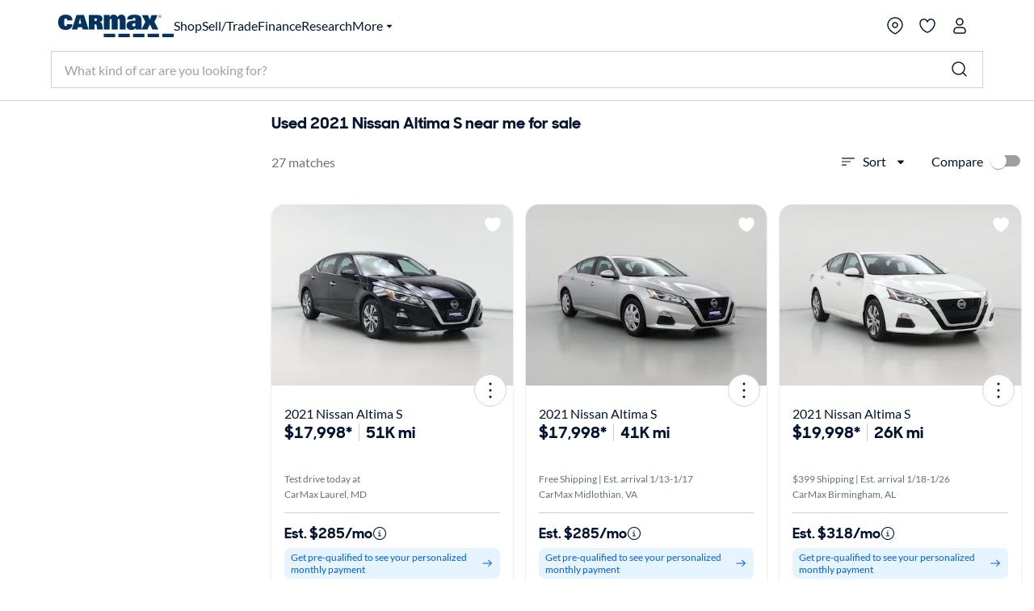

--- FILE ---
content_type: application/javascript
request_url: https://www.carmax.com/ykrwcgjI/YKi/RFZ/mpP22axDrx/Lic74DfLrSrpXGwO/ZHFXenIRVwc/Y3Vp/Qg59KXIB
body_size: 165362
content:
(function(){if(typeof Array.prototype.entries!=='function'){Object.defineProperty(Array.prototype,'entries',{value:function(){var index=0;const array=this;return {next:function(){if(index<array.length){return {value:[index,array[index++]],done:false};}else{return {done:true};}},[Symbol.iterator]:function(){return this;}};},writable:true,configurable:true});}}());(function(){W1();sw0();f60();var Vv=function(){return Fk.apply(this,[b5,arguments]);};var pv=function(Kz,Ks){return Kz==Ks;};var hT=function(E4,kg){return E4>>>kg|E4<<32-kg;};var Gg=function(gQ){if(gQ===undefined||gQ==null){return 0;}var jT=gQ["replace"](/[\w\s]/gi,'');return jT["length"];};var Qt=function Ts(g4,ct){'use strict';var z3=Ts;switch(g4){case A0:{var df=ct[VL];return typeof df;}break;case w1:{var p3=ct[VL];return typeof p3;}break;case rO:{return this;}break;case jS:{H4.push(m3);var vT;return vT=z4()[Hq(Gz)](WE,s3),H4.pop(),vT;}break;case Vm:{return this;}break;case qm:{return this;}break;case OK:{var VU=ct[VL];var Wx=ct[bm];var bs=ct[GK];return VU[Wx]=bs;}break;case qH:{return this;}break;case I8:{var sg=ct[VL];H4.push(vp);var tU=dH[z4()[Hq(AU)].apply(null,[Tm,gs])](sg);var t6=[];for(var Dq in tU)t6[Bw()[O4(NT)](P4,p4)](Dq);t6[Vt()[YQ(X3)](Nx,Us,Z4,Rf)]();var N4;return N4=function qg(){H4.push(wt);for(;t6[f3()[Cs(s3)].call(null,gq,Rs(Rs({})),l6,Rs(Rs(UU)))];){var b6=t6[W3()[qk(vs)](pH,Iq)]();if(BU(b6,tU)){var mw;return qg[Vt()[YQ(s3)](Dk,Q4,hK,NT)]=b6,qg[f3()[Cs(Yv)](pf,Xs,Ev,gs)]=Rs(UU),H4.pop(),mw=qg,mw;}}qg[f3()[Cs(Yv)](pf,wz,Ev,JU)]=Rs(s3);var tx;return H4.pop(),tx=qg,tx;},H4.pop(),N4;}break;case VS:{var G6=ct[VL];H4.push(NQ);var S3;return S3=G6&&pv(f3()[Cs(x6)].apply(null,[P8,Rs(Rs(UU)),Hb,gs]),typeof dH[vk()[Dv(s3)](ks,Xw,LL,OQ,OQ)])&&Iv(G6[Ub()[q4(Rf)](UU,dE,st)],dH[vk()[Dv(s3)](ks,Xw,LL,mz,Px)])&&Ik(G6,dH[vk()[Dv(s3)](ks,Xw,LL,Zf,TQ)][Ub()[q4(ks)](Hb,N1,kU)])?QU()[Cx(Rf)](NT,Zf,ks,kR):typeof G6,H4.pop(),S3;}break;case S1:{var MQ=ct[VL];var Yb=ct[bm];var Js=ct[GK];H4.push(lx);MQ[Yb]=Js[Vt()[YQ(s3)](Dk,If,jg,NT)];H4.pop();}break;case HS:{H4.push(YU);this[f3()[Cs(Yv)].call(null,Ps,Lk,Ev,Rs(Rs(s3)))]=Rs(pq[UU]);var L3=this[E3()[Tb(TQ)].apply(null,[qq,RU,Sk,Vk,T3])][s3][YT()[hg(Px)].call(null,Xq,xb,jg,Sk,B4,RQ)];if(Iv(Fx()[Pv(tw)].apply(null,[ZQ,hU]),L3[W3()[qk(Yv)](R3,QT)]))throw L3[Bw()[O4(zk)](Xb,Zw)];var QQ;return QQ=this[z4()[Hq(Nf)].apply(null,[Vx,XT])],H4.pop(),QQ;}break;case ZL:{return this;}break;case KL:{var zq=ct[VL];var sv;H4.push(mg);return sv=zq&&pv(f3()[Cs(x6)](SS,vg,Hb,qq),typeof dH[vk()[Dv(s3)].call(null,ks,Xw,Kv,Ct,jq)])&&Iv(zq[Ik(typeof Ub()[q4(r4)],WQ([],[][[]]))?Ub()[q4(Rf)](UU,bU,Fg):Ub()[q4(TQ)].call(null,UQ,qx,gs)],dH[vk()[Dv(s3)](ks,Xw,Kv,AU,OQ)])&&Ik(zq,dH[vk()[Dv(s3)](ks,Xw,Kv,Rs({}),st)][Ub()[q4(ks)].call(null,Hb,zw,Zf)])?QU()[Cx(Rf)](hK,Zf,ks,Pf):typeof zq,H4.pop(),sv;}break;case nd:{var TU=ct[VL];var lv=ct[bm];var I4=ct[GK];H4.push(nQ);try{var Uw=H4.length;var Jb=Rs(bm);var Yq;return Yq=Ek(UO,[W3()[qk(Yv)].apply(null,[B1,QT]),Ik(typeof W3()[qk(xU)],WQ('',[][[]]))?W3()[qk(kU)].call(null,tJ,B4):W3()[qk(Rv)](JI,YW),Bw()[O4(zk)].apply(null,[Xb,Nb]),TU.call(lv,I4)]),H4.pop(),Yq;}catch(bV){H4.splice(Gr(Uw,UU),Infinity,nQ);var MI;return MI=Ek(UO,[W3()[qk(Yv)](B1,QT),Fx()[Pv(tw)](w9,hU),Bw()[O4(zk)].apply(null,[Xb,Nb]),bV]),H4.pop(),MI;}H4.pop();}break;case NK:{H4.push(lN);var JJ;return JJ=z4()[Hq(Gz)].call(null,Ng,s3),H4.pop(),JJ;}break;case x5:{var nl=ct[VL];H4.push(MW);var EJ;return EJ=Ek(UO,[Fx()[Pv(xU)].call(null,Ot,BA),nl]),H4.pop(),EJ;}break;case WR:{var O9=ct[VL];var pJ=ct[bm];var HN=ct[GK];return O9[pJ]=HN;}break;case dK:{var XF=ct[VL];H4.push(AJ);var GN=dH[z4()[Hq(AU)](Ww,gs)](XF);var L9=[];for(var jr in GN)L9[Iv(typeof Bw()[O4(l6)],'undefined')?Bw()[O4(cN)](tA,d7):Bw()[O4(NT)](P4,kA)](jr);L9[Iv(typeof Vt()[YQ(Rv)],'undefined')?Vt()[YQ(NT)](mD,WI,st,Dj):Vt()[YQ(X3)].apply(null,[Nx,kn,Gz,Rf])]();var lW;return lW=function fV(){H4.push(vV);for(;L9[f3()[Cs(s3)].apply(null,[fj,DY,l6,bY])];){var cD=L9[W3()[qk(vs)].apply(null,[ht,Iq])]();if(BU(cD,GN)){var LB;return fV[Vt()[YQ(s3)](Dk,F7,wz,NT)]=cD,fV[f3()[Cs(Yv)](Yl,Rf,Ev,wV)]=Rs(UU),H4.pop(),LB=fV,LB;}}fV[f3()[Cs(Yv)].apply(null,[Yl,AU,Ev,Rs([])])]=Rs(s3);var xN;return H4.pop(),xN=fV,xN;},H4.pop(),lW;}break;case l8:{var dr=ct[VL];H4.push(qB);var Vj;return Vj=Ek(UO,[Ik(typeof Fx()[Pv(X3)],'undefined')?Fx()[Pv(xU)](kI,BA):Fx()[Pv(fZ)](Dj,tI),dr]),H4.pop(),Vj;}break;case m5:{var x2;H4.push(kl);return x2=z4()[Hq(Gz)](zn,s3),H4.pop(),x2;}break;case bm:{var Ar=ct[VL];var mF=ct[bm];var E7=ct[GK];H4.push(Tl);Ar[mF]=E7[Vt()[YQ(s3)](Dk,S2,XA,NT)];H4.pop();}break;case Lm:{return this;}break;case Nd:{H4.push(T9);this[f3()[Cs(Yv)](RY,Px,Ev,NT)]=Rs(pq[UU]);var Hr=this[E3()[Tb(TQ)](Ct,nn,Sk,WI,T3)][s3][YT()[hg(Px)](fF,U9,X3,Sk,vB,RQ)];if(Iv(Fx()[Pv(tw)].call(null,bD,hU),Hr[W3()[qk(Yv)](Q9,QT)]))throw Hr[Bw()[O4(zk)].apply(null,[Xb,I2])];var ZI;return ZI=this[z4()[Hq(Nf)](n2,XT)],H4.pop(),ZI;}break;case CK:{return this;}break;case q:{var FN=ct[VL];var Ul=ct[bm];var JB=ct[GK];H4.push(Ln);try{var pY=H4.length;var QY=Rs(Rs(VL));var HA;return HA=Ek(UO,[W3()[qk(Yv)].apply(null,[dU,QT]),W3()[qk(kU)](d5,B4),Bw()[O4(zk)](Xb,Ls),FN.call(Ul,JB)]),H4.pop(),HA;}catch(In){H4.splice(Gr(pY,UU),Infinity,Ln);var KY;return KY=Ek(UO,[Ik(typeof W3()[qk(SF)],WQ([],[][[]]))?W3()[qk(Yv)].call(null,dU,QT):W3()[qk(Rv)].call(null,HD,bD),Fx()[Pv(tw)].apply(null,[mp,hU]),Bw()[O4(zk)].call(null,Xb,Ls),In]),H4.pop(),KY;}H4.pop();}break;}};var Y7=function(CI,wn){return CI^wn;};var g9=function(xn){var qn=1;var W2=[];var XZ=dH["Math"]["sqrt"](xn);while(qn<=XZ&&W2["length"]<6){if(xn%qn===0){if(xn/qn===qn){W2["push"](qn);}else{W2["push"](qn,xn/qn);}}qn=qn+1;}return W2;};var IA=function(){return Fk.apply(this,[GL,arguments]);};var BI=function(){return wN.apply(this,[CK,arguments]);};var Zj=function UV(XB,QZ){'use strict';var qN=UV;switch(XB){case HS:{var TJ=QZ[VL];H4.push(DN);var jV;return jV=TJ&&pv(f3()[Cs(x6)](Hp,Yv,Hb,s3),typeof dH[vk()[Dv(s3)](ks,Xw,Tr,Rs(Rs(s3)),VI)])&&Iv(TJ[Ub()[q4(Rf)](UU,SD,Rs(Rs({})))],dH[Iv(typeof vk()[Dv(Sk)],WQ(Ik(typeof f3()[Cs(fZ)],WQ([],[][[]]))?f3()[Cs(PW)](BF,OQ,Rj,hj):f3()[Cs(pW)](rl,rA,Xn,bY),[][[]]))?vk()[Dv(pW)](k9,Yr,ZZ,Rs([]),OQ):vk()[Dv(s3)].apply(null,[ks,Xw,Tr,jg,BA])])&&Ik(TJ,dH[vk()[Dv(s3)](ks,Xw,Tr,Lk,qV)][Ub()[q4(ks)].call(null,Hb,N7,Rs(Rs(UU)))])?QU()[Cx(Rf)].call(null,xU,Zf,ks,QF):typeof TJ,H4.pop(),jV;}break;case V8:{var Hl=QZ[VL];return typeof Hl;}break;case lE:{var jJ=QZ[VL];var A9=QZ[bm];var DI=QZ[GK];H4.push(FV);jJ[A9]=DI[Vt()[YQ(s3)](Dk,VJ,HZ,NT)];H4.pop();}break;case bm:{var VF=QZ[VL];var Zr=QZ[bm];var tj=QZ[GK];return VF[Zr]=tj;}break;case Fm:{var UI=QZ[VL];var bZ=QZ[bm];var RD=QZ[GK];H4.push(SN);try{var f2=H4.length;var gJ=Rs({});var ln;return ln=Ek(UO,[W3()[qk(Yv)].call(null,Rk,QT),W3()[qk(kU)].apply(null,[NZ,B4]),Bw()[O4(zk)](Xb,Tf),UI.call(bZ,RD)]),H4.pop(),ln;}catch(JV){H4.splice(Gr(f2,UU),Infinity,SN);var CA;return CA=Ek(UO,[W3()[qk(Yv)].apply(null,[Rk,QT]),Fx()[Pv(tw)].call(null,Nr,hU),Bw()[O4(zk)].apply(null,[Xb,Tf]),JV]),H4.pop(),CA;}H4.pop();}break;case Dm:{return this;}break;case q:{var Dr=QZ[VL];var hr;H4.push(Xj);return hr=Ek(UO,[Fx()[Pv(xU)](tl,BA),Dr]),H4.pop(),hr;}break;case sC:{return this;}break;case H8:{return this;}break;case I8:{var qF;H4.push(Q2);return qF=Ik(typeof z4()[Hq(qV)],WQ('',[][[]]))?z4()[Hq(Gz)](qt,s3):z4()[Hq(Sk)](Wn,gB),H4.pop(),qF;}break;case VL:{var HY=QZ[VL];H4.push(cN);var z2=dH[Iv(typeof z4()[Hq(vs)],WQ('',[][[]]))?z4()[Hq(Sk)].apply(null,[EA,RN]):z4()[Hq(AU)](p9,gs)](HY);var dF=[];for(var kB in z2)dF[Bw()[O4(NT)](P4,xW)](kB);dF[Vt()[YQ(X3)](Nx,zj,Ct,Rf)]();var c2;return c2=function GB(){H4.push(ll);for(;dF[Iv(typeof f3()[Cs(hK)],'undefined')?f3()[Cs(pW)](SV,Rs({}),mZ,Rs(Rs(UU))):f3()[Cs(s3)].apply(null,[vn,Rs(Rs(s3)),l6,Rs([])])];){var GI=dF[W3()[qk(vs)].call(null,c6,Iq)]();if(BU(GI,z2)){var vD;return GB[Vt()[YQ(s3)](Dk,GZ,Ct,NT)]=GI,GB[f3()[Cs(Yv)](cr,OQ,Ev,Rs(UU))]=Rs(pq[YU]),H4.pop(),vD=GB,vD;}}GB[f3()[Cs(Yv)].call(null,cr,Rs(Rs(s3)),Ev,Rs(Rs({})))]=Rs(s3);var Cn;return H4.pop(),Cn=GB,Cn;},H4.pop(),c2;}break;case JO:{H4.push(s7);this[f3()[Cs(Yv)].apply(null,[bj,Xq,Ev,jq])]=Rs(s3);var SI=this[E3()[Tb(TQ)](CD,Q2,Sk,DW,T3)][s3][YT()[hg(Px)].apply(null,[Fg,LA,VW,Sk,SW,RQ])];if(Iv(Fx()[Pv(tw)](Qn,hU),SI[W3()[qk(Yv)].apply(null,[XW,QT])]))throw SI[Bw()[O4(zk)].call(null,Xb,Rn)];var T7;return T7=this[z4()[Hq(Nf)](CF,XT)],H4.pop(),T7;}break;case I5:{var fl=QZ[VL];var lp;H4.push(lF);return lp=fl&&pv(f3()[Cs(x6)](Tk,Zf,Hb,k7),typeof dH[vk()[Dv(s3)](ks,Xw,xT,Rs(Rs([])),DN)])&&Iv(fl[Ub()[q4(Rf)](UU,ft,sD)],dH[vk()[Dv(s3)].apply(null,[ks,Xw,xT,hj,C7])])&&Ik(fl,dH[Iv(typeof vk()[Dv(fZ)],'undefined')?vk()[Dv(pW)](M7,fJ,C9,DN,XA):vk()[Dv(s3)].apply(null,[ks,Xw,xT,Zf,Zf])][Ub()[q4(ks)](Hb,Vg,Gl)])?Iv(typeof QU()[Cx(n9)],'undefined')?QU()[Cx(qV)].apply(null,[Rf,hZ,R2,Qn]):QU()[Cx(Rf)](xZ,Zf,ks,js):typeof fl,H4.pop(),lp;}break;case AH:{var X9=QZ[VL];return typeof X9;}break;case F8:{var zB=QZ[VL];H4.push(hU);var LF;return LF=zB&&pv(f3()[Cs(x6)](xT,Gl,Hb,ks),typeof dH[vk()[Dv(s3)].apply(null,[ks,Xw,Yr,l6,xV])])&&Iv(zB[Ub()[q4(Rf)].call(null,UU,KJ,fZ)],dH[vk()[Dv(s3)].call(null,ks,Xw,Yr,YU,Oj)])&&Ik(zB,dH[vk()[Dv(s3)].call(null,ks,Xw,Yr,bF,bY)][Ub()[q4(ks)](Hb,AZ,Fj)])?QU()[Cx(Rf)].call(null,Ct,Zf,ks,Xb):typeof zB,H4.pop(),LF;}break;case Qc:{var xA=QZ[VL];return typeof xA;}break;case tC:{var DA=QZ[VL];var TW;H4.push(LN);return TW=DA&&pv(Iv(typeof f3()[Cs(FI)],WQ([],[][[]]))?f3()[Cs(pW)].call(null,Dn,YU,Ql,jg):f3()[Cs(x6)].apply(null,[TT,Rs(Rs([])),Hb,xZ]),typeof dH[vk()[Dv(s3)].apply(null,[ks,Xw,Vn,pI,xU])])&&Iv(DA[Iv(typeof Ub()[q4(Sk)],'undefined')?Ub()[q4(TQ)](ZB,wl,qq):Ub()[q4(Rf)].call(null,UU,Gp,Lk)],dH[vk()[Dv(s3)](ks,Xw,Vn,Rs(Rs({})),pW)])&&Ik(DA,dH[vk()[Dv(s3)](ks,Xw,Vn,wJ,XA)][Ub()[q4(ks)].apply(null,[Hb,vF,tw])])?QU()[Cx(Rf)](Gl,Zf,ks,ll):typeof DA,H4.pop(),TW;}break;case cK:{var En=QZ[VL];return typeof En;}break;case Zm:{var Z2=QZ[VL];H4.push(CD);var LD;return LD=Z2&&pv(Ik(typeof f3()[Cs(Nf)],WQ('',[][[]]))?f3()[Cs(x6)].apply(null,[J8,pW,Hb,AU]):f3()[Cs(pW)](n9,Rs(Rs(s3)),Ll,Ct),typeof dH[Ik(typeof vk()[Dv(UU)],WQ([],[][[]]))?vk()[Dv(s3)](ks,Xw,NJ,Rs(UU),xZ):vk()[Dv(pW)](vI,NW,lr,Fj,nW)])&&Iv(Z2[Ub()[q4(Rf)](UU,M7,YU)],dH[vk()[Dv(s3)].apply(null,[ks,Xw,NJ,Z4,Br])])&&Ik(Z2,dH[Ik(typeof vk()[Dv(x6)],WQ([],[][[]]))?vk()[Dv(s3)](ks,Xw,NJ,qV,hU):vk()[Dv(pW)](gj,XA,tr,DB,DW)][Iv(typeof Ub()[q4(jg)],'undefined')?Ub()[q4(TQ)].call(null,wF,kA,qq):Ub()[q4(ks)](Hb,Pl,xU)])?QU()[Cx(Rf)](zk,Zf,ks,Gj):typeof Z2,H4.pop(),LD;}break;case QK:{var t9=QZ[VL];return typeof t9;}break;case BK:{var F9=QZ[VL];var tV=QZ[bm];var cZ=QZ[GK];H4.push(tZ);F9[tV]=cZ[Vt()[YQ(s3)](Dk,lj,xZ,NT)];H4.pop();}break;case l0:{var Hj=QZ[VL];var CY=QZ[bm];var B7=QZ[GK];return Hj[CY]=B7;}break;case XC:{var pF=QZ[VL];var rN=QZ[bm];var tW=QZ[GK];H4.push(J7);try{var wA=H4.length;var pj=Rs(Rs(VL));var PB;return PB=Ek(UO,[W3()[qk(Yv)](tY,QT),W3()[qk(kU)](Dj,B4),Bw()[O4(zk)].call(null,Xb,Ap),pF.call(rN,tW)]),H4.pop(),PB;}catch(dY){H4.splice(Gr(wA,UU),Infinity,J7);var m2;return m2=Ek(UO,[W3()[qk(Yv)](tY,QT),Iv(typeof Fx()[Pv(Gz)],WQ([],[][[]]))?Fx()[Pv(fZ)](C9,If):Fx()[Pv(tw)].call(null,C2,hU),Bw()[O4(zk)].call(null,Xb,Ap),dY]),H4.pop(),m2;}H4.pop();}break;case Rm:{return this;}break;case BH:{var Vl=QZ[VL];var qI;H4.push(D2);return qI=Ek(UO,[Iv(typeof Fx()[Pv(sD)],WQ([],[][[]]))?Fx()[Pv(fZ)](G9,GZ):Fx()[Pv(xU)].apply(null,[Ol,BA]),Vl]),H4.pop(),qI;}break;case WS:{return this;}break;}};var Fr=function(wZ,dA){return wZ/dA;};var rF=function(){return dH["Math"]["floor"](dH["Math"]["random"]()*100000+10000);};var BY=function(kW,AN){return kW&AN;};var UW=function(){Zl=["\x6c\x65\x6e\x67\x74\x68","\x41\x72\x72\x61\x79","\x63\x6f\x6e\x73\x74\x72\x75\x63\x74\x6f\x72","\x6e\x75\x6d\x62\x65\x72"];};var UY=function(){return m7.apply(this,[IE,arguments]);};var Pn=function(){Jj=["\x6c\x65\x6e\x67\x74\x68","\x41\x72\x72\x61\x79","\x63\x6f\x6e\x73\x74\x72\x75\x63\x74\x6f\x72","\x6e\x75\x6d\x62\x65\x72"];};var PD=function(rj,xD){return rj%xD;};var dV=function(){if(dH["Date"]["now"]&&typeof dH["Date"]["now"]()==='number'){return dH["Math"]["round"](dH["Date"]["now"]()/1000);}else{return dH["Math"]["round"](+new (dH["Date"])()/1000);}};var WB=function M2(gF,qZ){'use strict';var KV=M2;switch(gF){case Ed:{H4.push(wD);var GF={};var pB={};try{var SB=H4.length;var WF=Rs([]);var YV=new (dH[W3()[qk(bY)](Wr,zk)])(s3,s3)[Fx()[Pv(rA)](s7,Wn)](Ub()[q4(mz)](qq,vJ,l6));var BJ=YV[Iv(typeof YT()[hg(KW)],'undefined')?YT()[hg(UU)](mz,x9,C7,c9,mz,CD):YT()[hg(sD)](Rs(s3),hK,sj,x6,fA,fW)](z4()[Hq(l6)](zW,DN));var LZ=YV[Fx()[Pv(Br)].apply(null,[bI,dI])](BJ[vk()[Dv(n9)].apply(null,[KW,s3,RU,Rs(Rs(s3)),Nf])]);var EV=YV[Iv(typeof Fx()[Pv(Rv)],WQ('',[][[]]))?Fx()[Pv(fZ)](Sj,wI):Fx()[Pv(Br)].call(null,bI,dI)](BJ[Ik(typeof z4()[Hq(Xw)],WQ('',[][[]]))?z4()[Hq(JU)].apply(null,[zV,hK]):z4()[Hq(Sk)](ql,r9)]);GF=Ek(UO,[f3()[Cs(jg)](QI,L2,Vk,Rs(Rs([]))),LZ,ON()[KF(sD)](rA,WI,mV,Tj,TQ),EV]);var zl=new (dH[W3()[qk(bY)](Wr,zk)])(s3,s3)[Iv(typeof Fx()[Pv(s3)],'undefined')?Fx()[Pv(fZ)].call(null,WZ,cA):Fx()[Pv(rA)](s7,Wn)](Ub()[q4(Xs)](VW,sN,gs));var hB=zl[YT()[hg(sD)](xV,xU,zI,x6,fA,fW)](z4()[Hq(l6)](zW,DN));var Y9=zl[Fx()[Pv(Br)](bI,dI)](hB[Iv(typeof vk()[Dv(Yv)],WQ(f3()[Cs(PW)](XJ,VI,Rj,Rs(Rs(s3))),[][[]]))?vk()[Dv(pW)](mg,lJ,nF,Gl,xV):vk()[Dv(n9)].call(null,KW,s3,RU,Px,Fg)]);var Yj=zl[Fx()[Pv(Br)](bI,dI)](hB[z4()[Hq(JU)](zV,hK)]);pB=Ek(UO,[Bw()[O4(QT)](hU,q9),Y9,ON()[KF(Yv)](zI,zI,mV,Wn,Px),Yj]);}finally{H4.splice(Gr(SB,UU),Infinity,wD);var H9;return H9=Ek(UO,[W3()[qk(wV)].call(null,X2,jq),GF[Iv(typeof f3()[Cs(hU)],WQ([],[][[]]))?f3()[Cs(pW)](tn,cN,n2,Rs(Rs([]))):f3()[Cs(jg)](QI,DB,Vk,PN)]||null,Iv(typeof Vt()[YQ(cN)],WQ(f3()[Cs(PW)].apply(null,[XJ,YU,Rj,ks]),[][[]]))?Vt()[YQ(NT)](XV,gI,KW,gl):Vt()[YQ(xZ)].apply(null,[Xb,fA,xV,Rv]),GF[ON()[KF(sD)].apply(null,[PN,Zf,mV,Tj,TQ])]||null,E3()[Tb(KW)](Xq,fA,Sk,XA,JF),pB[Bw()[O4(QT)](hU,q9)]||null,Iv(typeof vk()[Dv(wz)],'undefined')?vk()[Dv(pW)].call(null,C9,hZ,zJ,fZ,LA):vk()[Dv(KW)](x6,Fg,fA,X3,Fj),pB[ON()[KF(Yv)].apply(null,[xZ,XA,mV,Wn,Px])]||null]),H4.pop(),H9;}H4.pop();}break;case dK:{var j9=qZ[VL];H4.push(gr);if(Iv([QU()[Cx(AU)](kV,Cj,NT,IV),Iv(typeof Bw()[O4(x9)],WQ('',[][[]]))?Bw()[O4(cN)](lB,hN):Bw()[O4(z9)](bl,U2),Bw()[O4(kr)].apply(null,[vg,HT])][W3()[qk(Br)](dk,AU)](j9[Iv(typeof z4()[Hq(vg)],WQ([],[][[]]))?z4()[Hq(Sk)](mI,QI):z4()[Hq(U9)].call(null,nY,wz)][Iv(typeof Fx()[Pv(bY)],'undefined')?Fx()[Pv(fZ)].call(null,OF,Jn):Fx()[Pv(LA)](zr,zk)]),F2(UU))){H4.pop();return;}dH[Bw()[O4(Sn)](ks,Lf)](function(){var rY=Rs(bm);H4.push(q9);try{var z7=H4.length;var fD=Rs(bm);if(Rs(rY)&&j9[Ik(typeof z4()[Hq(Xw)],'undefined')?z4()[Hq(U9)].apply(null,[ZN,wz]):z4()[Hq(Sk)].call(null,mA,VV)]&&(j9[z4()[Hq(U9)](ZN,wz)][Iv(typeof Vt()[YQ(s3)],WQ(f3()[Cs(PW)](DJ,NT,Rj,Rf),[][[]]))?Vt()[YQ(NT)].call(null,Rl,OD,XA,cB):Vt()[YQ(wz)](f9,dN,hI,Rf)](W3()[qk(sA)](Mb,WI))||j9[z4()[Hq(U9)](ZN,wz)][Ik(typeof Vt()[YQ(ks)],'undefined')?Vt()[YQ(wz)](f9,dN,st,Rf):Vt()[YQ(NT)].apply(null,[AW,nF,xV,gI])](Fx()[Pv(L2)](v6,Yr)))){rY=Rs(VL);}}catch(YZ){H4.splice(Gr(z7,UU),Infinity,q9);j9[z4()[Hq(U9)].call(null,ZN,wz)][E3()[Tb(Yv)](C7,L7,xb,Rs(Rs([])),vg)](new (dH[Ik(typeof z4()[Hq(Yv)],'undefined')?z4()[Hq(OQ)](zp,Xs):z4()[Hq(Sk)](R7,CW)])(Iv(typeof vk()[Dv(pW)],WQ(f3()[Cs(PW)](DJ,Vk,Rj,Zf),[][[]]))?vk()[Dv(pW)](WJ,JI,wD,sj,Zf):vk()[Dv(sD)].apply(null,[Rf,g2,Dp,Rs(Rs({})),BA]),Ek(UO,[W3()[qk(Yr)](U3,r2),Rs(Rs({})),E3()[Tb(Vk)].call(null,rA,g7,Sk,VW,dJ),Rs(Rs(VL)),f3()[Cs(XT)].apply(null,[PJ,Oj,fF,hI]),Rs(Rs(bm))])));}if(Rs(rY)&&Iv(j9[Iv(typeof Bw()[O4(BV)],WQ([],[][[]]))?Bw()[O4(cN)].apply(null,[bI,I9]):Bw()[O4(Bl)].apply(null,[dZ,Uk])],Ik(typeof YT()[hg(Sk)],'undefined')?YT()[hg(tw)](hU,Px,VI,KW,QB,Xb):YT()[hg(UU)](jg,fZ,Rj,EY,ED,Gz))){rY=Rs(Rs([]));}if(rY){j9[z4()[Hq(U9)].apply(null,[ZN,wz])][E3()[Tb(Yv)](xZ,L7,xb,Rf,vg)](new (dH[Iv(typeof z4()[Hq(XT)],WQ([],[][[]]))?z4()[Hq(Sk)](hZ,Q4):z4()[Hq(OQ)](zp,Xs)])(z4()[Hq(fF)](XQ,Jr),Ek(UO,[W3()[qk(Yr)].call(null,U3,r2),Rs(Rs({})),Iv(typeof E3()[Tb(UU)],WQ(Iv(typeof f3()[Cs(Sk)],WQ([],[][[]]))?f3()[Cs(pW)].call(null,A7,hK,EN,UU):f3()[Cs(PW)](DJ,Rs(Rs(UU)),Rj,VI),[][[]]))?E3()[Tb(Rv)](Fj,SY,qW,s3,VA):E3()[Tb(Vk)](XA,g7,Sk,Rs(Rs(s3)),dJ),Rs(Rs(VL)),f3()[Cs(XT)](PJ,sD,fF,Rs([])),Rs(Rs(bm))])));}H4.pop();},KK[Fx()[Pv(wz)](UD,jg)]());H4.pop();}break;case UO:{H4.push(cl);dH[z4()[Hq(Px)].call(null,DT,ks)][ON()[KF(wz)](wV,SF,TZ,s3,qV)](Bw()[O4(WY)](GJ,Ft),function(j9){return M2.apply(this,[dK,arguments]);});H4.pop();}break;case PL:{H4.push(MD);throw new (dH[W3()[qk(x6)].apply(null,[cF,gV])])(f3()[Cs(sj)](zp,hI,PW,x9));}break;case x5:{var JW=qZ[VL];var gZ=qZ[bm];H4.push(PV);if(pv(gZ,null)||vl(gZ,JW[f3()[Cs(s3)](VV,Gz,l6,Rf)]))gZ=JW[f3()[Cs(s3)](VV,C7,l6,Oj)];for(var jN=KK[Fx()[Pv(wz)](FB,jg)](),UF=new (dH[z4()[Hq(x6)](fW,bF)])(gZ);lA(jN,gZ);jN++)UF[jN]=JW[jN];var vZ;return H4.pop(),vZ=UF,vZ;}break;case vR:{var UB=qZ[VL];var sZ=qZ[bm];H4.push(dW);var gW=pv(null,UB)?null:E2(Iv(typeof z4()[Hq(Yr)],'undefined')?z4()[Hq(Sk)](lN,kA):z4()[Hq(X3)].call(null,dv,HZ),typeof dH[vk()[Dv(s3)](ks,Xw,RB,vg,ks)])&&UB[dH[vk()[Dv(s3)].call(null,ks,Xw,RB,NT,WI)][Ub()[q4(hI)].call(null,wV,sF,L2)]]||UB[W3()[qk(xU)].apply(null,[Og,f9])];if(E2(null,gW)){var dD,CV,jZ,cV,S7=[],IN=Rs(s3),Qr=Rs(UU);try{var I7=H4.length;var W7=Rs(bm);if(jZ=(gW=gW.call(UB))[Fx()[Pv(xZ)](Qs,WY)],Iv(pq[UU],sZ)){if(Ik(dH[z4()[Hq(AU)](Pw,gs)](gW),gW)){W7=Rs(Rs(bm));return;}IN=Rs(UU);}else for(;Rs(IN=(dD=jZ.call(gW))[f3()[Cs(Yv)](Qj,Rs(Rs({})),Ev,x9)])&&(S7[Bw()[O4(NT)](P4,bb)](dD[Iv(typeof Vt()[YQ(xb)],WQ(Ik(typeof f3()[Cs(UU)],'undefined')?f3()[Cs(PW)](SS,WI,Rj,kV):f3()[Cs(pW)](Kr,BA,mr,Rs(s3)),[][[]]))?Vt()[YQ(NT)].call(null,wj,Er,DB,FW):Vt()[YQ(s3)](Dk,AV,wJ,NT)]),Ik(S7[f3()[Cs(s3)](tN,P4,l6,Rs(Rs(UU)))],sZ));IN=Rs(s3));}catch(Nl){Qr=Rs(s3),CV=Nl;}finally{H4.splice(Gr(I7,UU),Infinity,dW);try{var jF=H4.length;var X7=Rs({});if(Rs(IN)&&E2(null,gW[Vt()[YQ(xb)](gY,JZ,Gz,ks)])&&(cV=gW[Vt()[YQ(xb)](gY,JZ,zk,ks)](),Ik(dH[z4()[Hq(AU)].apply(null,[Pw,gs])](cV),cV))){X7=Rs(VL);return;}}finally{H4.splice(Gr(jF,UU),Infinity,dW);if(X7){H4.pop();}if(Qr)throw CV;}if(W7){H4.pop();}}var fr;return H4.pop(),fr=S7,fr;}H4.pop();}break;case BL:{var kF=qZ[VL];H4.push(X2);if(dH[z4()[Hq(x6)].call(null,jB,bF)][W3()[qk(hj)].call(null,pQ,T9)](kF)){var NN;return H4.pop(),NN=kF,NN;}H4.pop();}break;case NK:{var Hn=qZ[VL];var wB;H4.push(lN);return wB=dH[z4()[Hq(AU)].call(null,zz,gs)][Ub()[q4(hK)](WY,pw,Fg)](Hn)[f3()[Cs(VW)](Mp,pI,SA,Rs(UU))](function(sJ){return Hn[sJ];})[s3],H4.pop(),wB;}break;case I8:{var IJ=qZ[VL];H4.push(K7);var T2=IJ[f3()[Cs(VW)].apply(null,[Xx,Rv,SA,xU])](function(Hn){return M2.apply(this,[NK,arguments]);});var Mn;return Mn=T2[z4()[Hq(Yv)](n3,Sn)](Bw()[O4(DY)].apply(null,[VI,Ot])),H4.pop(),Mn;}break;case GE:{H4.push(Yv);try{var V2=H4.length;var V7=Rs({});var sY=WQ(WQ(WQ(WQ(WQ(WQ(WQ(WQ(WQ(WQ(WQ(WQ(WQ(WQ(WQ(WQ(WQ(WQ(WQ(WQ(WQ(WQ(WQ(WQ(dH[Fx()[Pv(DW)](TY,k7)](dH[Vt()[YQ(n9)](C2,Xb,Oj,Px)][W3()[qk(wW)](BV,P4)]),nV(dH[Fx()[Pv(DW)](TY,k7)](dH[Vt()[YQ(n9)].apply(null,[C2,Xb,CD,Px])][Ik(typeof W3()[qk(DN)],WQ('',[][[]]))?W3()[qk(mg)].apply(null,[Kv,dI]):W3()[qk(Rv)].call(null,Q7,bN)]),UU)),nV(dH[Iv(typeof Fx()[Pv(LA)],WQ([],[][[]]))?Fx()[Pv(fZ)].apply(null,[nB,FB]):Fx()[Pv(DW)](TY,k7)](dH[Vt()[YQ(n9)].apply(null,[C2,Xb,Gl,Px])][Iv(typeof W3()[qk(HZ)],WQ([],[][[]]))?W3()[qk(Rv)].apply(null,[YB,j2]):W3()[qk(pZ)].apply(null,[rW,Sk])]),PW)),nV(dH[Fx()[Pv(DW)](TY,k7)](dH[Vt()[YQ(n9)](C2,Xb,wD,Px)][W3()[qk(Xs)].call(null,lB,Xw)]),pW)),nV(dH[Fx()[Pv(DW)](TY,k7)](dH[z4()[Hq(Rf)](MY,rn)][Ub()[q4(Hb)].apply(null,[B4,mB,Rs(Rs(UU))])]),fZ)),nV(dH[Fx()[Pv(DW)](TY,k7)](dH[Vt()[YQ(n9)].call(null,C2,Xb,Rj,Px)][W3()[qk(PF)].call(null,dl,pI)]),NT)),nV(dH[Fx()[Pv(DW)](TY,k7)](dH[Vt()[YQ(n9)].apply(null,[C2,Xb,x6,Px])][z4()[Hq(wF)](mr,Ev)]),ks)),nV(dH[Fx()[Pv(DW)](TY,k7)](dH[Vt()[YQ(n9)](C2,Xb,wz,Px)][W3()[qk(sj)].call(null,RZ,PW)]),pq[hU])),nV(dH[Fx()[Pv(DW)](TY,k7)](dH[Vt()[YQ(n9)].apply(null,[C2,Xb,n9,Px])][W3()[qk(BA)](v7,zj)]),TQ)),nV(dH[Fx()[Pv(DW)](TY,k7)](dH[Ik(typeof Vt()[YQ(TQ)],WQ(f3()[Cs(PW)].apply(null,[jB,Rs([]),Rj,hU]),[][[]]))?Vt()[YQ(n9)](C2,Xb,wD,Px):Vt()[YQ(NT)].apply(null,[XJ,rB,r4,BZ])][Fx()[Pv(Xb)](M7,Nf)]),Px)),nV(dH[Fx()[Pv(DW)].apply(null,[TY,k7])](dH[Vt()[YQ(n9)].call(null,C2,Xb,xV,Px)][Iv(typeof Ub()[q4(Br)],WQ('',[][[]]))?Ub()[q4(TQ)](rV,O2,mz):Ub()[q4(HB)](Kr,N2,XA)]),Sk)),nV(dH[Fx()[Pv(DW)].apply(null,[TY,k7])](dH[Iv(typeof Vt()[YQ(qV)],'undefined')?Vt()[YQ(NT)](cn,Ps,xb,JN):Vt()[YQ(n9)](C2,Xb,NT,Px)][z4()[Hq(f9)](cr,x9)]),pq[sD])),nV(dH[Fx()[Pv(DW)](TY,k7)](dH[Vt()[YQ(n9)].call(null,C2,Xb,SF,Px)][YT()[hg(hK)].apply(null,[Rs([]),XT,Zf,KW,SA,xU])]),x6)),nV(dH[Fx()[Pv(DW)](TY,k7)](dH[Vt()[YQ(n9)](C2,Xb,Z4,Px)][W3()[qk(NJ)](QN,BA)]),KK[z4()[Hq(FF)](zI,VI)]())),nV(dH[Iv(typeof Fx()[Pv(xb)],WQ('',[][[]]))?Fx()[Pv(fZ)](BZ,hJ):Fx()[Pv(DW)].apply(null,[TY,k7])](dH[Vt()[YQ(n9)].call(null,C2,Xb,Vk,Px)][Fx()[Pv(SA)](w2,Fj)]),AU)),nV(dH[Fx()[Pv(DW)](TY,k7)](dH[Vt()[YQ(n9)].apply(null,[C2,Xb,k7,Px])][vk()[Dv(xZ)].call(null,Yv,lr,qY,DN,PN)]),X3)),nV(dH[Fx()[Pv(DW)].apply(null,[TY,k7])](dH[Vt()[YQ(n9)].apply(null,[C2,Xb,vs,Px])][f3()[Cs(f9)](C9,jg,vg,vs)]),pq[xZ])),nV(dH[Fx()[Pv(DW)](TY,k7)](dH[Ik(typeof Vt()[YQ(Gz)],'undefined')?Vt()[YQ(n9)](C2,Xb,x9,Px):Vt()[YQ(NT)](w9,mN,rA,ZF)][Fx()[Pv(zj)].apply(null,[zA,KW])]),n9)),nV(dH[Ik(typeof Fx()[Pv(DW)],'undefined')?Fx()[Pv(DW)](TY,k7):Fx()[Pv(fZ)](mI,gr)](dH[Vt()[YQ(n9)].apply(null,[C2,Xb,n9,Px])][Ub()[q4(OY)].call(null,wz,cB,KW)]),hU)),nV(dH[Fx()[Pv(DW)](TY,k7)](dH[Vt()[YQ(n9)](C2,Xb,Ct,Px)][f3()[Cs(FI)](jj,PW,UU,JU)]),YU)),nV(dH[Iv(typeof Fx()[Pv(KW)],WQ([],[][[]]))?Fx()[Pv(fZ)](pW,lJ):Fx()[Pv(DW)](TY,k7)](dH[Vt()[YQ(n9)].apply(null,[C2,Xb,WI,Px])][YT()[hg(st)](Rs(s3),Rf,hj,xZ,gV,Un)]),cN)),nV(dH[Fx()[Pv(DW)].call(null,TY,k7)](dH[Vt()[YQ(n9)].apply(null,[C2,Xb,sj,Px])][Fx()[Pv(RU)](L2,qV)]),KW)),nV(dH[Fx()[Pv(DW)].call(null,TY,k7)](dH[Vt()[YQ(n9)].call(null,C2,Xb,cN,Px)][YT()[hg(bF)](Ct,bY,Rs(Rs(s3)),sD,dJ,bA)]),sD)),nV(dH[Fx()[Pv(DW)](TY,k7)](dH[W3()[qk(YU)](VW,sA)][W3()[qk(PW)].call(null,bB,pZ)]),Yv)),nV(dH[Fx()[Pv(DW)](TY,k7)](dH[z4()[Hq(Rf)].call(null,MY,rn)][ON()[KF(P4)].call(null,jg,wz,dI,k2,NT)]),Vk));var D9;return H4.pop(),D9=sY,D9;}catch(t7){H4.splice(Gr(V2,UU),Infinity,Yv);var cY;return H4.pop(),cY=s3,cY;}H4.pop();}break;case T0:{H4.push(hK);var On=dH[Fx()[Pv(ks)].apply(null,[jY,xV])][ON()[KF(wz)](pW,AU,fB,s3,qV)]?UU:s3;var Xl=dH[Fx()[Pv(ks)].call(null,jY,xV)][Bw()[O4(PF)](B4,LI)]?UU:s3;var MA=dH[Fx()[Pv(ks)].apply(null,[jY,xV])][YT()[hg(DW)](zk,Rf,vg,AU,Kr,Kl)]?UU:s3;var ZV=dH[Fx()[Pv(ks)].apply(null,[jY,xV])][W3()[qk(UZ)](Vr,DW)]?UU:s3;var HW=dH[Iv(typeof Fx()[Pv(f9)],WQ([],[][[]]))?Fx()[Pv(fZ)](tY,jq):Fx()[Pv(ks)].call(null,jY,xV)][Ub()[q4(sA)](GJ,hl,Rs({}))]?UU:pq[UU];var OZ=dH[Fx()[Pv(ks)](jY,xV)][W3()[qk(z9)].call(null,lI,PN)]?pq[YU]:s3;var RI=dH[Fx()[Pv(ks)](jY,xV)][Ik(typeof Bw()[O4(Fj)],WQ([],[][[]]))?Bw()[O4(wF)].apply(null,[fF,cI]):Bw()[O4(cN)].apply(null,[q9,hn])]?UU:s3;var MB=dH[Fx()[Pv(ks)](jY,xV)][Ik(typeof z4()[Hq(LV)],WQ('',[][[]]))?z4()[Hq(Kr)](nr,k7):z4()[Hq(Sk)].apply(null,[bB,Vr])]?UU:s3;var pV=dH[Ik(typeof Fx()[Pv(WI)],WQ([],[][[]]))?Fx()[Pv(ks)].apply(null,[jY,xV]):Fx()[Pv(fZ)](BB,JA)][W3()[qk(VI)](fF,fB)]?UU:s3;var Il=dH[Bw()[O4(gs)](wD,P9)][Ub()[q4(ks)].apply(null,[Hb,C2,pW])].bind?UU:s3;var gA=dH[Fx()[Pv(ks)](jY,xV)][W3()[qk(Fn)].apply(null,[r7,CD])]?pq[YU]:s3;var p7=dH[Fx()[Pv(ks)](jY,xV)][z4()[Hq(rn)](UJ,r4)]?UU:s3;var rJ;var Kj;try{var W9=H4.length;var w7=Rs({});rJ=dH[Fx()[Pv(ks)].apply(null,[jY,xV])][f3()[Cs(Hb)](NF,Br,jg,k7)]?KK[z4()[Hq(tw)](WV,Iq)]():s3;}catch(LJ){H4.splice(Gr(W9,UU),Infinity,hK);rJ=s3;}try{var PA=H4.length;var QW=Rs({});Kj=dH[Fx()[Pv(ks)](jY,xV)][Fx()[Pv(qY)](D2,hj)]?UU:s3;}catch(ZW){H4.splice(Gr(PA,UU),Infinity,hK);Kj=s3;}var Rr;return H4.pop(),Rr=WQ(WQ(WQ(WQ(WQ(WQ(WQ(WQ(WQ(WQ(WQ(WQ(WQ(On,nV(Xl,UU)),nV(MA,PW)),nV(ZV,pW)),nV(HW,fZ)),nV(OZ,NT)),nV(RI,ks)),nV(MB,Rf)),nV(rJ,TQ)),nV(Kj,pq[zI])),nV(pV,Sk)),nV(Il,Rv)),nV(gA,x6)),nV(p7,xb)),Rr;}break;case l1:{var Nn=qZ[VL];H4.push(CZ);var cW=f3()[Cs(PW)].call(null,Fs,Rs({}),Rj,Rs(s3));var fN=f3()[Cs(Xb)](kt,P4,VW,hK);var RA=pq[UU];var zN=Nn[vk()[Dv(tw)](Rv,sD,tT,FI,XA)]();while(lA(RA,zN[Ik(typeof f3()[Cs(qq)],WQ('',[][[]]))?f3()[Cs(s3)](Jg,sj,l6,Rs(Rs({}))):f3()[Cs(pW)](hW,Rs(s3),DJ,Rs(Rs(s3)))])){if(XY(fN[W3()[qk(Br)](X4,AU)](zN[z4()[Hq(NT)](Nb,UU)](RA)),s3)||XY(fN[W3()[qk(Br)](X4,AU)](zN[z4()[Hq(NT)](Nb,UU)](WQ(RA,pq[YU]))),s3)){cW+=UU;}else{cW+=s3;}RA=WQ(RA,PW);}var OJ;return H4.pop(),OJ=cW,OJ;}break;case sH:{var VB;var J2;H4.push(tl);var JY;for(VB=s3;lA(VB,qZ[f3()[Cs(s3)].call(null,Yt,Xs,l6,Rf)]);VB+=pq[YU]){JY=qZ[VB];}J2=JY[Ub()[q4(fB)](qV,X4,Rs(Rs(s3)))]();if(dH[Fx()[Pv(ks)](Sv,xV)].bmak[Ub()[q4(gV)].call(null,pI,Qp,hI)][J2]){dH[Fx()[Pv(ks)](Sv,xV)].bmak[Ub()[q4(gV)](pI,Qp,k7)][J2].apply(dH[Fx()[Pv(ks)](Sv,xV)].bmak[Ub()[q4(gV)](pI,Qp,DN)],JY);}H4.pop();}break;case gm:{var S9=qx;H4.push(Sr);var NY=Iv(typeof f3()[Cs(ks)],WQ([],[][[]]))?f3()[Cs(pW)].apply(null,[PZ,CD,jA,wJ]):f3()[Cs(PW)](f7,Iq,Rj,gs);for(var j7=s3;lA(j7,S9);j7++){NY+=Ik(typeof f3()[Cs(HB)],'undefined')?f3()[Cs(P4)](rt,LA,CJ,YU):f3()[Cs(pW)](XI,nW,G2,Rs(UU));S9++;}H4.pop();}break;case gc:{H4.push(IY);dH[Bw()[O4(Sn)].apply(null,[ks,Pp])](function(){return M2.apply(this,[gm,arguments]);},nI);H4.pop();}break;}};var TF=function qA(A2,VZ){'use strict';var FA=qA;switch(A2){case TE:{var Xp=VZ[VL];H4.push(PW);var YI=dH[z4()[Hq(AU)](Vr,gs)](Xp);var br=[];for(var dj in YI)br[Bw()[O4(NT)](P4,mJ)](dj);br[Vt()[YQ(X3)].apply(null,[Nx,k2,jq,Rf])]();var hp;return hp=function hV(){H4.push(Fp);for(;br[f3()[Cs(s3)](mr,HZ,l6,DY)];){var p2=br[W3()[qk(vs)](ng,Iq)]();if(BU(p2,YI)){var Ip;return hV[Vt()[YQ(s3)](Dk,fI,xZ,NT)]=p2,hV[f3()[Cs(Yv)](Kn,DB,Ev,LA)]=Rs(UU),H4.pop(),Ip=hV,Ip;}}hV[f3()[Cs(Yv)].apply(null,[Kn,r4,Ev,vs])]=Rs(pq[UU]);var P2;return H4.pop(),P2=hV,P2;},H4.pop(),hp;}break;case VO:{H4.push(IB);this[f3()[Cs(Yv)](DF,Rs(Rs([])),Ev,Rf)]=Rs(s3);var KD=this[Iv(typeof E3()[Tb(xb)],WQ([],[][[]]))?E3()[Tb(Rv)].apply(null,[sj,Rj,El,qq,VA]):E3()[Tb(TQ)](DB,kj,Sk,Ct,T3)][pq[UU]][YT()[hg(Px)].apply(null,[Rs({}),U9,WI,Sk,vp,RQ])];if(Iv(Fx()[Pv(tw)](mY,hU),KD[W3()[qk(Yv)](s9,QT)]))throw KD[Bw()[O4(zk)](Xb,hZ)];var NV;return NV=this[z4()[Hq(Nf)].call(null,G7,XT)],H4.pop(),NV;}break;case CK:{var OW=VZ[VL];var II=VZ[bm];var rZ;H4.push(HJ);var EW;var Wl;var kN;var UA=f3()[Cs(AU)](VK,x6,z9,nW);var GD=OW[z4()[Hq(sD)](dg,GJ)](UA);for(kN=s3;lA(kN,GD[f3()[Cs(s3)](KQ,HZ,l6,Z4)]);kN++){rZ=PD(BY(VY(II,TQ),KK[Fx()[Pv(xb)].apply(null,[VT,mz])]()),GD[f3()[Cs(s3)](KQ,Rs(Rs(s3)),l6,xb)]);II*=pq[Rf];II&=KK[Bw()[O4(KW)](YU,ls)]();II+=pq[NT];II&=pq[ks];EW=PD(BY(VY(II,pq[TQ]),pq[pW]),GD[Iv(typeof f3()[Cs(UU)],WQ([],[][[]]))?f3()[Cs(pW)](q2,Rs(Rs({})),kJ,wJ):f3()[Cs(s3)].apply(null,[KQ,DB,l6,s3])]);II*=pq[Rf];II&=pq[fZ];II+=KK[E3()[Tb(PW)](FI,Hx,Px,OQ,NT)]();II&=KK[W3()[qk(qV)](ZT,z9)]();Wl=GD[rZ];GD[rZ]=GD[EW];GD[EW]=Wl;}var M9;return M9=GD[z4()[Hq(Yv)].call(null,nw,Sn)](UA),H4.pop(),M9;}break;case Q0:{var Nj=VZ[VL];H4.push(HF);if(Ik(typeof Nj,Ub()[q4(X3)](DY,vY,Rs([])))){var MJ;return MJ=f3()[Cs(PW)].call(null,sF,UU,Rj,s3),H4.pop(),MJ;}var KB;return KB=Nj[vk()[Dv(TQ)](Rf,tF,KI,fF,xb)](new (dH[f3()[Cs(xZ)].apply(null,[Eb,xb,Bl,Gz])])(Ik(typeof W3()[qk(KW)],'undefined')?W3()[qk(Nf)](xl,Ct):W3()[qk(Rv)].call(null,OI,nZ),Ub()[q4(DW)](DW,rI,wV)),W3()[qk(hK)].apply(null,[ZU,x6]))[vk()[Dv(TQ)].apply(null,[Rf,tF,KI,vg,pW])](new (dH[f3()[Cs(xZ)](Eb,Rs(Rs(UU)),Bl,Rs(Rs(UU)))])(Bw()[O4(Oj)](DB,Nb),Ub()[q4(DW)].apply(null,[DW,rI,k7])),f3()[Cs(xU)](PZ,Fj,xU,Rs({})))[Iv(typeof vk()[Dv(xb)],WQ(f3()[Cs(PW)].call(null,sF,Rs(Rs({})),Rj,Gz),[][[]]))?vk()[Dv(pW)](fB,U9,OF,Rs(Rs({})),Vk):vk()[Dv(TQ)](Rf,tF,KI,zI,nW)](new (dH[f3()[Cs(xZ)].call(null,Eb,mz,Bl,Zf)])(Ik(typeof Bw()[O4(Yv)],'undefined')?Bw()[O4(qq)](OA,cv):Bw()[O4(cN)](dW,cJ),Ub()[q4(DW)].call(null,DW,rI,st)),Ik(typeof f3()[Cs(kV)],WQ('',[][[]]))?f3()[Cs(kU)](Zw,cN,k2,gs):f3()[Cs(pW)].call(null,fI,Rs({}),xJ,HZ))[Iv(typeof vk()[Dv(Px)],'undefined')?vk()[Dv(pW)].call(null,RW,TI,CN,CD,Rf):vk()[Dv(TQ)].apply(null,[Rf,tF,KI,Rs(UU),Sk])](new (dH[f3()[Cs(xZ)](Eb,wz,Bl,Rs(Rs({})))])(Iv(typeof z4()[Hq(Rf)],WQ([],[][[]]))?z4()[Hq(Sk)].call(null,Or,MV):z4()[Hq(st)].call(null,Vd,xV),Ub()[q4(DW)](DW,rI,Br)),z4()[Hq(bF)].apply(null,[h9,Xb]))[Iv(typeof vk()[Dv(NT)],WQ(f3()[Cs(PW)](sF,Br,Rj,vs),[][[]]))?vk()[Dv(pW)](BW,xY,AB,Rj,bF):vk()[Dv(TQ)].apply(null,[Rf,tF,KI,Rs(Rs({})),PN])](new (dH[f3()[Cs(xZ)](Eb,vg,Bl,st)])(Bw()[O4(wD)](SF,Lp),Ub()[q4(DW)](DW,rI,Zf)),Ub()[q4(zI)].call(null,st,ZY,DB))[vk()[Dv(TQ)](Rf,tF,KI,fZ,wV)](new (dH[f3()[Cs(xZ)](Eb,vs,Bl,wV)])(Ub()[q4(Oj)](TQ,Zp,Px),Ub()[q4(DW)].apply(null,[DW,rI,kV])),W3()[qk(st)](l7,Kr))[vk()[Dv(TQ)].apply(null,[Rf,tF,KI,X3,Z9])](new (dH[f3()[Cs(xZ)](Eb,Rs(Rs({})),Bl,Rs(UU))])(Ub()[q4(qq)](Fg,gb,hj),Ub()[q4(DW)](DW,rI,r4)),Ik(typeof z4()[Hq(Gz)],'undefined')?z4()[Hq(BA)].apply(null,[BC,nW]):z4()[Hq(Sk)](mD,B2))[vk()[Dv(TQ)](Rf,tF,KI,jq,zI)](new (dH[f3()[Cs(xZ)].apply(null,[Eb,r4,Bl,wV])])(Ik(typeof Fx()[Pv(Nf)],'undefined')?Fx()[Pv(zk)].apply(null,[Lj,sj]):Fx()[Pv(fZ)].apply(null,[K7,V9]),Ub()[q4(DW)].apply(null,[DW,rI,Rs(Rs({}))])),W3()[qk(bF)](jk,SA))[z4()[Hq(k7)].call(null,MZ,LA)](pq[UU],sA),H4.pop(),KB;}break;case TM:{var KN=VZ[VL];var bn=VZ[bm];H4.push(VN);var GY;return GY=WQ(dH[z4()[Hq(Rf)].apply(null,[rz,rn])][Iv(typeof Bw()[O4(P4)],'undefined')?Bw()[O4(cN)].apply(null,[FY,mn]):Bw()[O4(vg)].apply(null,[Jr,nU])](sn(dH[z4()[Hq(Rf)](rz,rn)][f3()[Cs(P4)].call(null,f4,AU,CJ,Rs(s3))](),WQ(Gr(bn,KN),UU))),KN),H4.pop(),GY;}break;case QE:{var U7=VZ[VL];H4.push(np);var KA=new (dH[z4()[Hq(qq)](sl,Vk)])();var Ml=KA[Ik(typeof Bw()[O4(bF)],WQ('',[][[]]))?Bw()[O4(Gl)](HB,At):Bw()[O4(cN)].call(null,EB,Z7)](U7);var gn=f3()[Cs(PW)].call(null,Cl,Rs(Rs([])),Rj,Rs(Rs(s3)));Ml[Ik(typeof Bw()[O4(FI)],WQ([],[][[]]))?Bw()[O4(k7)](Z4,mp):Bw()[O4(cN)](QT,pf)](function(UN){H4.push(Y2);gn+=dH[Ub()[q4(Px)].apply(null,[zI,cm,n9])][Bw()[O4(YU)](DW,jQ)](UN);H4.pop();});var Vp;return Vp=dH[Bw()[O4(X3)](HZ,CC)](gn),H4.pop(),Vp;}break;case HS:{var E9;H4.push(c7);return E9=new (dH[Ub()[q4(Gl)](bY,v5,U9)])()[vk()[Dv(Sk)](n9,CJ,d9,KW,pI)](),H4.pop(),E9;}break;case OO:{H4.push(l9);var jl=[Ub()[q4(Ct)](tw,vv,Lk),Fx()[Pv(Gz)](Gs,vs),Bw()[O4(Ct)](C7,OU),Fx()[Pv(k7)].apply(null,[IZ,SF]),E3()[Tb(xb)](kU,Q9,X3,PN,st),Ik(typeof Bw()[O4(s3)],'undefined')?Bw()[O4(Rj)].call(null,Lk,RV):Bw()[O4(cN)](QV,Tj),f3()[Cs(zk)](zg,PW,kV,BV),Iv(typeof W3()[qk(Gz)],WQ([],[][[]]))?W3()[qk(Rv)].call(null,b9,dn):W3()[qk(qq)](R7,mz),Ub()[q4(Rj)](VI,rV,wJ),Ub()[q4(DY)].apply(null,[Ev,xr,Nf]),Fx()[Pv(Nf)](nA,f9),Ik(typeof Fx()[Pv(hU)],'undefined')?Fx()[Pv(hK)](Jp,sr):Fx()[Pv(fZ)](vJ,FJ),Ik(typeof Fx()[Pv(Gl)],WQ([],[][[]]))?Fx()[Pv(st)].call(null,Np,wF):Fx()[Pv(fZ)](Uj,XJ),Ik(typeof Fx()[Pv(Yv)],WQ('',[][[]]))?Fx()[Pv(bF)](Ng,n9):Fx()[Pv(fZ)](KZ,GV),Ub()[q4(r4)](DB,nI,XT),Ik(typeof Vt()[YQ(Px)],WQ([],[][[]]))?Vt()[YQ(hU)](OB,MF,VI,xb):Vt()[YQ(NT)].apply(null,[EI,LW,jq,D2]),f3()[Cs(vs)](vv,Px,AU,Z4),QU()[Cx(x6)].call(null,tw,bl,cN,QA),ON()[KF(xb)](P4,AU,cn,mV,FI),z4()[Hq(vg)](DZ,CJ),z4()[Hq(Gl)](v9,Nf),Iv(typeof YT()[hg(fZ)],'undefined')?YT()[hg(UU)].call(null,Br,fZ,cN,Ql,fB,BN):YT()[hg(x6)].apply(null,[U9,Br,zI,qq,dB,Cj]),W3()[qk(wD)](Ig,CJ),Ik(typeof Ub()[q4(xZ)],WQ('',[][[]]))?Ub()[q4(xV)](n9,rr,Lk):Ub()[q4(TQ)].apply(null,[Xb,lI,pW]),f3()[Cs(kV)].apply(null,[FY,hK,XT,st]),W3()[qk(vg)](tl,DB),Ik(typeof f3()[Cs(Rf)],WQ([],[][[]]))?f3()[Cs(Gz)](cx,BV,wJ,jg):f3()[Cs(pW)].call(null,K9,XA,R3,Rs(s3))];if(pv(typeof dH[Vt()[YQ(n9)](C2,vr,jg,Px)][Ik(typeof Ub()[q4(Yv)],WQ([],[][[]]))?Ub()[q4(LA)].apply(null,[x9,JT,Gl]):Ub()[q4(TQ)].call(null,zY,Fl,SF)],z4()[Hq(X3)](fv,HZ))){var OV;return H4.pop(),OV=null,OV;}var Ej=jl[f3()[Cs(s3)].apply(null,[ZJ,Rs(Rs(UU)),l6,Fj])];var SZ=Ik(typeof f3()[Cs(Rv)],WQ([],[][[]]))?f3()[Cs(PW)].call(null,Tm,Gz,Rj,xU):f3()[Cs(pW)](nj,BV,mj,xU);for(var PY=KK[Ik(typeof Fx()[Pv(Rv)],WQ([],[][[]]))?Fx()[Pv(wz)](TB,jg):Fx()[Pv(fZ)].call(null,gl,n7)]();lA(PY,Ej);PY++){var CB=jl[PY];if(Ik(dH[Vt()[YQ(n9)].apply(null,[C2,vr,n9,Px])][Iv(typeof Ub()[q4(Rf)],WQ([],[][[]]))?Ub()[q4(TQ)].apply(null,[tw,Pj,Rs(Rs([]))]):Ub()[q4(LA)].call(null,x9,JT,Sk)][CB],undefined)){SZ=(Iv(typeof f3()[Cs(TQ)],WQ([],[][[]]))?f3()[Cs(pW)](AI,qq,ml,Rs({})):f3()[Cs(PW)].call(null,Tm,Rs(Rs(UU)),Rj,WY))[z4()[Hq(wz)].call(null,Av,SV)](SZ,Iv(typeof Bw()[O4(pI)],'undefined')?Bw()[O4(cN)].apply(null,[NB,Bn]):Bw()[O4(DY)].apply(null,[VI,BC]))[z4()[Hq(wz)].call(null,Av,SV)](PY);}}var Al;return H4.pop(),Al=SZ,Al;}break;case q:{H4.push(zZ);var s2;return s2=Iv(typeof dH[Fx()[Pv(ks)](kZ,xV)][W3()[qk(Gl)](AA,fF)],f3()[Cs(x6)].call(null,Wk,Rs([]),Hb,x6))||Iv(typeof dH[Fx()[Pv(ks)].call(null,kZ,xV)][Fx()[Pv(BA)](x7,NT)],f3()[Cs(x6)](Wk,qV,Hb,Rj))||Iv(typeof dH[Ik(typeof Fx()[Pv(kU)],WQ([],[][[]]))?Fx()[Pv(ks)](kZ,xV):Fx()[Pv(fZ)].apply(null,[TQ,ZA])][Bw()[O4(r4)].apply(null,[zj,GA])],f3()[Cs(x6)](Wk,PN,Hb,l6)),H4.pop(),s2;}break;case F1:{H4.push(mN);try{var K2=H4.length;var Wp=Rs(Rs(VL));var YA;return YA=Rs(Rs(dH[Fx()[Pv(ks)](gb,xV)][Bw()[O4(xV)].apply(null,[xZ,cx])])),H4.pop(),YA;}catch(LY){H4.splice(Gr(K2,UU),Infinity,mN);var Mj;return H4.pop(),Mj=Rs([]),Mj;}H4.pop();}break;case gm:{H4.push(Yn);try{var mW=H4.length;var hY=Rs({});var YN;return YN=Rs(Rs(dH[Ik(typeof Fx()[Pv(NT)],WQ('',[][[]]))?Fx()[Pv(ks)].apply(null,[mB,xV]):Fx()[Pv(fZ)].call(null,Sl,D2)][f3()[Cs(k7)](B9,Rs({}),Kr,rA)])),H4.pop(),YN;}catch(Wj){H4.splice(Gr(mW,UU),Infinity,Yn);var AY;return H4.pop(),AY=Rs(Rs(VL)),AY;}H4.pop();}break;case l1:{var FZ;H4.push(NJ);return FZ=Rs(Rs(dH[Ik(typeof Fx()[Pv(KW)],'undefined')?Fx()[Pv(ks)].call(null,sV,xV):Fx()[Pv(fZ)].call(null,RV,Ur)][W3()[qk(jq)](lY,k2)])),H4.pop(),FZ;}break;case PL:{H4.push(NA);try{var Zn=H4.length;var QD=Rs([]);var Dl=WQ(dH[Fx()[Pv(DW)](fU,k7)](dH[Ik(typeof Fx()[Pv(Rf)],WQ([],[][[]]))?Fx()[Pv(ks)](l2,xV):Fx()[Pv(fZ)](Jl,tB)][Fx()[Pv(zI)](Sx,Xb)]),nV(dH[Fx()[Pv(DW)].call(null,fU,k7)](dH[Iv(typeof Fx()[Pv(xV)],WQ([],[][[]]))?Fx()[Pv(fZ)].apply(null,[d9,cB]):Fx()[Pv(ks)](l2,xV)][Ub()[q4(U9)].apply(null,[CJ,px,Yv])]),UU));Dl+=WQ(nV(dH[Fx()[Pv(DW)](fU,k7)](dH[Iv(typeof Fx()[Pv(DY)],WQ('',[][[]]))?Fx()[Pv(fZ)].call(null,VV,XN):Fx()[Pv(ks)](l2,xV)][Ik(typeof W3()[qk(BA)],WQ([],[][[]]))?W3()[qk(DB)].apply(null,[J4,Gz]):W3()[qk(Rv)].call(null,HZ,WA)]),pq[KW]),nV(dH[Iv(typeof Fx()[Pv(bF)],'undefined')?Fx()[Pv(fZ)](kI,jj):Fx()[Pv(DW)].call(null,fU,k7)](dH[Fx()[Pv(ks)].call(null,l2,xV)][Ik(typeof YT()[hg(Rf)],WQ(f3()[Cs(PW)](M0,Gl,Rj,WY),[][[]]))?YT()[hg(xb)](Rs({}),AU,st,FI,B2,WN):YT()[hg(UU)](hj,qV,DB,Rj,EF,Rl)]),pq[cN]));Dl+=WQ(nV(dH[Fx()[Pv(DW)](fU,k7)](dH[Ik(typeof Fx()[Pv(Gz)],WQ([],[][[]]))?Fx()[Pv(ks)].apply(null,[l2,xV]):Fx()[Pv(fZ)](PV,P7)][W3()[qk(Ct)](xr,NJ)]),fZ),nV(dH[Iv(typeof Fx()[Pv(kV)],'undefined')?Fx()[Pv(fZ)].call(null,cj,sB):Fx()[Pv(DW)].apply(null,[fU,k7])](dH[Fx()[Pv(ks)](l2,xV)][Bw()[O4(LA)].call(null,lr,TV)]),NT));Dl+=WQ(nV(dH[Fx()[Pv(DW)].apply(null,[fU,k7])](dH[Iv(typeof Fx()[Pv(st)],WQ('',[][[]]))?Fx()[Pv(fZ)].call(null,dJ,wl):Fx()[Pv(ks)](l2,xV)][Fx()[Pv(Oj)](HI,bF)]),ks),nV(dH[Fx()[Pv(DW)].apply(null,[fU,k7])](dH[Fx()[Pv(ks)](l2,xV)][ON()[KF(AU)](zk,l6,Tn,mg,n9)]),Rf));Dl+=WQ(nV(dH[Ik(typeof Fx()[Pv(s3)],WQ('',[][[]]))?Fx()[Pv(DW)].apply(null,[fU,k7]):Fx()[Pv(fZ)](pN,tN)](dH[Fx()[Pv(ks)](l2,xV)][Ik(typeof W3()[qk(BA)],'undefined')?W3()[qk(Rj)](jn,HZ):W3()[qk(Rv)].apply(null,[zF,Zw])]),TQ),nV(dH[Fx()[Pv(DW)].call(null,fU,k7)](dH[Fx()[Pv(ks)].apply(null,[l2,xV])][Bw()[O4(U9)](Px,ft)]),Px));Dl+=WQ(nV(dH[Fx()[Pv(DW)](fU,k7)](dH[Fx()[Pv(ks)](l2,xV)][Ub()[q4(Z9)].apply(null,[k7,kq,qq])]),Sk),nV(dH[Fx()[Pv(DW)](fU,k7)](dH[Fx()[Pv(ks)](l2,xV)][Bw()[O4(Z9)](OY,N1)]),pq[sD]));Dl+=WQ(nV(dH[Fx()[Pv(DW)].apply(null,[fU,k7])](dH[Fx()[Pv(ks)].apply(null,[l2,xV])][Fx()[Pv(qq)](hv,GJ)]),x6),nV(dH[Fx()[Pv(DW)](fU,k7)](dH[Ik(typeof Fx()[Pv(Vk)],WQ([],[][[]]))?Fx()[Pv(ks)].call(null,l2,xV):Fx()[Pv(fZ)](LI,TA)][Iv(typeof z4()[Hq(qV)],WQ([],[][[]]))?z4()[Hq(Sk)](Xb,Cr):z4()[Hq(jq)].call(null,hA,SA)]),xb));Dl+=WQ(nV(dH[Fx()[Pv(DW)](fU,k7)](dH[Fx()[Pv(ks)](l2,xV)][Bw()[O4(BV)](WI,sQ)]),AU),nV(dH[Fx()[Pv(DW)](fU,k7)](dH[Iv(typeof Fx()[Pv(KW)],WQ('',[][[]]))?Fx()[Pv(fZ)](xF,An):Fx()[Pv(ks)](l2,xV)][Ub()[q4(BV)](N9,Lx,C7)]),X3));Dl+=WQ(nV(dH[Fx()[Pv(DW)].apply(null,[fU,k7])](dH[Fx()[Pv(ks)].apply(null,[l2,xV])][Ik(typeof z4()[Hq(pW)],'undefined')?z4()[Hq(DB)](Bp,Wn):z4()[Hq(Sk)](Xr,IY)]),qV),nV(dH[Fx()[Pv(DW)](fU,k7)](dH[Fx()[Pv(ks)](l2,xV)][YT()[hg(AU)](zk,kV,k7,hU,Tn,wD)]),n9));Dl+=WQ(nV(dH[Fx()[Pv(DW)](fU,k7)](dH[Ik(typeof Fx()[Pv(zI)],'undefined')?Fx()[Pv(ks)](l2,xV):Fx()[Pv(fZ)].call(null,GW,Ij)][f3()[Cs(Nf)](zp,DN,Fj,x6)]),hU),nV(dH[Iv(typeof Fx()[Pv(k7)],WQ('',[][[]]))?Fx()[Pv(fZ)].apply(null,[pn,qV]):Fx()[Pv(DW)].apply(null,[fU,k7])](dH[Fx()[Pv(ks)](l2,xV)][Vt()[YQ(YU)](J9,Tn,SF,cN)]),YU));Dl+=WQ(nV(dH[Fx()[Pv(DW)](fU,k7)](dH[Iv(typeof Fx()[Pv(Sk)],WQ('',[][[]]))?Fx()[Pv(fZ)](R9,Or):Fx()[Pv(ks)](l2,xV)][W3()[qk(DY)].apply(null,[Hp,bl])]),pq[Yv]),nV(dH[Fx()[Pv(DW)](fU,k7)](dH[Fx()[Pv(ks)](l2,xV)][Bw()[O4(Xq)](RU,Uv)]),KW));Dl+=WQ(nV(dH[Fx()[Pv(DW)](fU,k7)](dH[Iv(typeof Fx()[Pv(LA)],'undefined')?Fx()[Pv(fZ)](Pr,Ir):Fx()[Pv(ks)].call(null,l2,xV)][W3()[qk(r4)].apply(null,[Eq,N9])]),sD),nV(dH[Fx()[Pv(DW)].call(null,fU,k7)](dH[Fx()[Pv(ks)](l2,xV)][f3()[Cs(hK)].apply(null,[rQ,PN,Gz,XA])]),Yv));Dl+=WQ(nV(dH[Fx()[Pv(DW)](fU,k7)](dH[Fx()[Pv(ks)].apply(null,[l2,xV])][Fx()[Pv(wD)](D3,JU)]),Vk),nV(dH[Iv(typeof Fx()[Pv(wz)],WQ('',[][[]]))?Fx()[Pv(fZ)].apply(null,[YY,bW]):Fx()[Pv(DW)].apply(null,[fU,k7])](dH[Fx()[Pv(ks)](l2,xV)][Iv(typeof W3()[qk(DB)],WQ('',[][[]]))?W3()[qk(Rv)].apply(null,[hF,R2]):W3()[qk(xV)].call(null,Yf,KW)]),pI));Dl+=WQ(nV(dH[Fx()[Pv(DW)].call(null,fU,k7)](dH[Iv(typeof Fx()[Pv(k7)],WQ([],[][[]]))?Fx()[Pv(fZ)](rV,RF):Fx()[Pv(ks)].apply(null,[l2,xV])][Bw()[O4(Fj)](SA,NZ)]),wz),nV(dH[Fx()[Pv(DW)](fU,k7)](dH[Fx()[Pv(ks)](l2,xV)][Ub()[q4(Xq)].call(null,Xb,sq,rA)]),tw));Dl+=WQ(nV(dH[Fx()[Pv(DW)].apply(null,[fU,k7])](dH[Fx()[Pv(ks)].call(null,l2,xV)][Bw()[O4(nW)](tw,O7)]),pq[Vk]),nV(dH[Fx()[Pv(DW)](fU,k7)](dH[Iv(typeof Fx()[Pv(n9)],WQ('',[][[]]))?Fx()[Pv(fZ)](qr,fj):Fx()[Pv(ks)].apply(null,[l2,xV])][z4()[Hq(Ct)](D7,kV)]),xZ));Dl+=WQ(nV(dH[Fx()[Pv(DW)].call(null,fU,k7)](dH[Fx()[Pv(ks)](l2,xV)][Ik(typeof Ub()[q4(DW)],'undefined')?Ub()[q4(Fj)].call(null,PN,xI,wV):Ub()[q4(TQ)].apply(null,[X3,mJ,DW])]),xU),nV(dH[Fx()[Pv(DW)](fU,k7)](dH[Fx()[Pv(ks)](l2,xV)][Bw()[O4(CD)](r2,An)]),kU));Dl+=WQ(WQ(nV(dH[Fx()[Pv(DW)](fU,k7)](dH[Ik(typeof z4()[Hq(Px)],WQ([],[][[]]))?z4()[Hq(Px)](Tx,ks):z4()[Hq(Sk)](xj,BV)][Ub()[q4(nW)].apply(null,[vs,bb,wz])]),P4),nV(dH[Fx()[Pv(DW)].call(null,fU,k7)](dH[Ik(typeof Fx()[Pv(pW)],WQ('',[][[]]))?Fx()[Pv(ks)](l2,xV):Fx()[Pv(fZ)](Q7,fB)][W3()[qk(LA)](Im,st)]),FI)),nV(dH[Fx()[Pv(DW)](fU,k7)](dH[Fx()[Pv(ks)].apply(null,[l2,xV])][z4()[Hq(Rj)].call(null,B6,HB)]),hI));var jI;return jI=Dl[Iv(typeof W3()[qk(Fj)],WQ([],[][[]]))?W3()[qk(Rv)](H7,IF):W3()[qk(zk)](ls,kD)](),H4.pop(),jI;}catch(m9){H4.splice(Gr(Zn,UU),Infinity,NA);var YF;return YF=Bw()[O4(s3)](n9,q7),H4.pop(),YF;}H4.pop();}break;case m5:{var jW=VZ[VL];H4.push(TN);try{var SJ=H4.length;var AF=Rs([]);if(Iv(jW[Vt()[YQ(n9)].apply(null,[C2,vA,Yv,Px])][Fx()[Pv(vg)](SQ,TQ)],undefined)){var bJ;return bJ=f3()[Cs(st)].apply(null,[M4,BA,wD,hK]),H4.pop(),bJ;}if(Iv(jW[Vt()[YQ(n9)](C2,vA,xU,Px)][Fx()[Pv(vg)].apply(null,[SQ,TQ])],Rs(bm))){var fY;return fY=Iv(typeof Bw()[O4(Ct)],'undefined')?Bw()[O4(cN)](Kl,xW):Bw()[O4(s3)](n9,YJ),H4.pop(),fY;}var kY;return kY=Bw()[O4(UU)](Kr,wp),H4.pop(),kY;}catch(pr){H4.splice(Gr(SJ,UU),Infinity,TN);var qj;return qj=W3()[qk(U9)].call(null,b7,kr),H4.pop(),qj;}H4.pop();}break;case zC:{var qJ=VZ[VL];var vW=VZ[bm];H4.push(Zw);if(E2(typeof dH[z4()[Hq(Px)](kz,ks)][Ub()[q4(CD)](JU,rg,sj)],z4()[Hq(X3)](Ak,HZ))){dH[z4()[Hq(Px)].call(null,kz,ks)][Iv(typeof Ub()[q4(pI)],WQ([],[][[]]))?Ub()[q4(TQ)](X3,cj,vs):Ub()[q4(CD)](JU,rg,Px)]=f3()[Cs(PW)](LU,jg,Rj,hj)[Iv(typeof z4()[Hq(Fj)],WQ('',[][[]]))?z4()[Hq(Sk)].call(null,dJ,Bj):z4()[Hq(wz)](pT,SV)](qJ,Bw()[O4(qV)](xU,zt))[z4()[Hq(wz)].call(null,pT,SV)](vW,vk()[Dv(x6)].call(null,Oj,Nf,KZ,Ct,XT));}H4.pop();}break;case EL:{var EZ=VZ[VL];var nN=VZ[bm];H4.push(HZ);if(Rs(sI(EZ,nN))){throw new (dH[W3()[qk(x6)].call(null,WV,gV)])(W3()[qk(Z9)](Kv,OY));}H4.pop();}break;case N:{var WW=VZ[VL];var RJ=VZ[bm];H4.push(zY);var TD=RJ[Ub()[q4(wJ)].apply(null,[wF,Jq,P4])];var Aj=RJ[W3()[qk(l6)].call(null,wl,wJ)];var qD=RJ[Fx()[Pv(Z9)](QB,Lr)];var gN=RJ[YT()[hg(cN)](Rs(Rs(s3)),LA,qq,qV,wr,fA)];var Gn=RJ[W3()[qk(JU)].call(null,lb,DN)];var vN=RJ[f3()[Cs(Gl)].apply(null,[Jk,Iq,B4,Sk])];var sW=RJ[W3()[qk(Fj)].apply(null,[lj,bF])];var lZ=RJ[vk()[Dv(AU)](X3,NI,gB,sD,Vk)];var DV;return DV=(Iv(typeof f3()[Cs(Px)],'undefined')?f3()[Cs(pW)].call(null,j2,Xq,HV,Xs):f3()[Cs(PW)].call(null,dB,tw,Rj,BV))[z4()[Hq(wz)].apply(null,[fk,SV])](WW)[Ik(typeof z4()[Hq(fZ)],WQ([],[][[]]))?z4()[Hq(wz)](fk,SV):z4()[Hq(Sk)](xB,IW)](TD,Bw()[O4(DY)](VI,cn))[z4()[Hq(wz)].call(null,fk,SV)](Aj,Bw()[O4(DY)](VI,cn))[z4()[Hq(wz)].apply(null,[fk,SV])](qD,Iv(typeof Bw()[O4(st)],WQ('',[][[]]))?Bw()[O4(cN)](bA,gs):Bw()[O4(DY)].call(null,VI,cn))[z4()[Hq(wz)].call(null,fk,SV)](gN,Bw()[O4(DY)](VI,cn))[z4()[Hq(wz)].call(null,fk,SV)](Gn,Bw()[O4(DY)](VI,cn))[z4()[Hq(wz)](fk,SV)](vN,Bw()[O4(DY)](VI,cn))[z4()[Hq(wz)].call(null,fk,SV)](sW,Bw()[O4(DY)](VI,cn))[z4()[Hq(wz)](fk,SV)](lZ,W3()[qk(n9)](r6,x9)),H4.pop(),DV;}break;case Wd:{var pA=Rs(Rs(VL));H4.push(jB);try{var wY=H4.length;var Mr=Rs({});if(dH[Fx()[Pv(ks)].apply(null,[Ll,xV])][f3()[Cs(k7)](lI,DB,Kr,Rs({}))]){dH[Iv(typeof Fx()[Pv(wD)],'undefined')?Fx()[Pv(fZ)](vj,QJ):Fx()[Pv(ks)](Ll,xV)][f3()[Cs(k7)](lI,tw,Kr,Rs(Rs([])))][z4()[Hq(CD)](q7,xZ)](E3()[Tb(n9)](bF,nJ,NT,Rs(Rs(s3)),ZQ),f3()[Cs(r4)](wp,xZ,FI,Rs(Rs(UU))));dH[Fx()[Pv(ks)](Ll,xV)][f3()[Cs(k7)](lI,r4,Kr,nW)][W3()[qk(VW)](IV,PF)](E3()[Tb(n9)](cN,nJ,NT,LA,ZQ));pA=Rs(Rs({}));}}catch(lV){H4.splice(Gr(wY,UU),Infinity,jB);}var H2;return H4.pop(),H2=pA,H2;}break;case SC:{H4.push(MN);var jp=z4()[Hq(Iq)].apply(null,[Ov,Fg]);var M1M=Vt()[YQ(KW)](VEM,Ox,sD,Xq);for(var lX=pq[UU];lA(lX,AmM);lX++)jp+=M1M[z4()[Hq(NT)](QP,UU)](dH[z4()[Hq(Rf)](Ug,rn)][Bw()[O4(vg)](Jr,YE)](sn(dH[z4()[Hq(Rf)].call(null,Ug,rn)][f3()[Cs(P4)](Kp,DW,CJ,YU)](),M1M[Iv(typeof f3()[Cs(PW)],WQ('',[][[]]))?f3()[Cs(pW)](HCM,wD,hCM,Px):f3()[Cs(s3)](fs,l6,l6,P4)])));var hD;return H4.pop(),hD=jp,hD;}break;case zP:{var XRM=VZ[VL];H4.push(HV);var jPM=Iv(typeof f3()[Cs(KW)],WQ('',[][[]]))?f3()[Cs(pW)].call(null,jq,Xs,x7,Rs(UU)):f3()[Cs(st)](q6,AU,wD,DY);try{var G1M=H4.length;var MSM=Rs(bm);if(XRM[Vt()[YQ(n9)].apply(null,[C2,k0M,FI,Px])][W3()[qk(mz)](rf,zI)]){var VcM=XRM[Vt()[YQ(n9)](C2,k0M,r4,Px)][W3()[qk(mz)].call(null,rf,zI)][W3()[qk(zk)].call(null,Rq,kD)]();var zD;return H4.pop(),zD=VcM,zD;}else{var CRM;return H4.pop(),CRM=jPM,CRM;}}catch(tMM){H4.splice(Gr(G1M,UU),Infinity,HV);var AdM;return H4.pop(),AdM=jPM,AdM;}H4.pop();}break;case gO:{var p1M=VZ[VL];H4.push(hh);var kCM=vk()[Dv(X3)].apply(null,[PW,QF,Hp,jg,SF]);var URM=vk()[Dv(X3)](PW,QF,Hp,qq,Iq);if(p1M[Ik(typeof z4()[Hq(KW)],WQ('',[][[]]))?z4()[Hq(Px)].apply(null,[Os,ks]):z4()[Hq(Sk)](G9,g7)]){var qX=p1M[z4()[Hq(Px)](Os,ks)][Iv(typeof f3()[Cs(BV)],WQ([],[][[]]))?f3()[Cs(pW)].call(null,l0M,wz,hCM,sj):f3()[Cs(xV)](Ut,Rs(Rs(s3)),CD,r4)](Iv(typeof Fx()[Pv(CD)],WQ([],[][[]]))?Fx()[Pv(fZ)].call(null,Fn,VN):Fx()[Pv(CD)](sf,Iq));var PRM=qX[Ik(typeof Fx()[Pv(qq)],WQ([],[][[]]))?Fx()[Pv(rA)].call(null,T4,Wn):Fx()[Pv(fZ)](LMM,lPM)](Ik(typeof Ub()[q4(Rf)],WQ('',[][[]]))?Ub()[q4(mz)](qq,Oq,Fj):Ub()[q4(TQ)](X3,mz,x9));if(PRM){var nLM=PRM[YT()[hg(sD)].apply(null,[PW,XT,Rs(Rs(UU)),x6,D3,fW])](Ik(typeof z4()[Hq(BV)],WQ('',[][[]]))?z4()[Hq(l6)].apply(null,[Jv,DN]):z4()[Hq(Sk)](MCM,IV));if(nLM){kCM=PRM[Fx()[Pv(Br)].apply(null,[k3,dI])](nLM[vk()[Dv(n9)](KW,s3,qt,UU,JU)]);URM=PRM[Ik(typeof Fx()[Pv(xZ)],WQ('',[][[]]))?Fx()[Pv(Br)](k3,dI):Fx()[Pv(fZ)](OA,D0M)](nLM[z4()[Hq(JU)].call(null,Yg,hK)]);}}}var WRM;return WRM=Ek(UO,[f3()[Cs(LA)].call(null,wT,Xs,hI,pI),kCM,Bw()[O4(DN)](zI,n4),URM]),H4.pop(),WRM;}break;case jP:{var NMM=VZ[VL];H4.push(AmM);var sdM;return sdM=Rs(Rs(NMM[Vt()[YQ(n9)](C2,H1M,WY,Px)]))&&Rs(Rs(NMM[Vt()[YQ(n9)].call(null,C2,H1M,r4,Px)][Ub()[q4(LA)](x9,bGM,s3)]))&&NMM[Vt()[YQ(n9)](C2,H1M,x9,Px)][Ub()[q4(LA)].call(null,x9,bGM,zI)][pq[UU]]&&Iv(NMM[Vt()[YQ(n9)].apply(null,[C2,H1M,wV,Px])][Ub()[q4(LA)](x9,bGM,Rs(Rs(s3)))][s3][W3()[qk(zk)].apply(null,[kR,kD])](),Iv(typeof Fx()[Pv(bF)],WQ([],[][[]]))?Fx()[Pv(fZ)](hK,Hb):Fx()[Pv(l6)](JN,P4))?Bw()[O4(UU)].call(null,Kr,M7):Iv(typeof Bw()[O4(X3)],WQ('',[][[]]))?Bw()[O4(cN)](Ev,vHM):Bw()[O4(s3)].call(null,n9,BW),H4.pop(),sdM;}break;case WH:{var AEM=VZ[VL];H4.push(P1M);var McM=AEM[Ik(typeof Vt()[YQ(hU)],WQ([],[][[]]))?Vt()[YQ(n9)](C2,j5M,Vk,Px):Vt()[YQ(NT)](DY,UEM,sj,gB)][Ik(typeof W3()[qk(NT)],WQ('',[][[]]))?W3()[qk(sj)].apply(null,[Iw,PW]):W3()[qk(Rv)](PcM,cj)];if(McM){var MEM=McM[W3()[qk(zk)].apply(null,[Wv,kD])]();var bCM;return H4.pop(),bCM=MEM,bCM;}else{var BD;return BD=Iv(typeof f3()[Cs(VW)],WQ('',[][[]]))?f3()[Cs(pW)](D8M,VI,p5M,pW):f3()[Cs(st)](bz,CD,wD,Lk),H4.pop(),BD;}H4.pop();}break;case MS:{H4.push(An);throw new (dH[Ik(typeof W3()[qk(sD)],'undefined')?W3()[qk(x6)](Pg,gV):W3()[qk(Rv)].apply(null,[gr,DmM])])(Fx()[Pv(JU)](fL,YU));}break;case MO:{var EdM=VZ[VL];H4.push(AA);if(Ik(typeof dH[vk()[Dv(s3)](ks,Xw,VV,AU,U9)],z4()[Hq(X3)](tT,HZ))&&E2(EdM[dH[Iv(typeof vk()[Dv(TQ)],'undefined')?vk()[Dv(pW)](YRM,Tn,Sh,cN,AU):vk()[Dv(s3)](ks,Xw,VV,XA,DB)][Iv(typeof Ub()[q4(hU)],WQ([],[][[]]))?Ub()[q4(TQ)].call(null,l7,b1M,Rs(Rs([]))):Ub()[q4(hI)](wV,XdM,jq)]],null)||E2(EdM[Iv(typeof W3()[qk(sj)],WQ([],[][[]]))?W3()[qk(Rv)](rmM,l9):W3()[qk(xU)].apply(null,[UQ,f9])],null)){var G5M;return G5M=dH[Ik(typeof z4()[Hq(Fj)],WQ([],[][[]]))?z4()[Hq(x6)](gX,bF):z4()[Hq(Sk)](fW,hJ)][Ub()[q4(VW)].apply(null,[U9,rI,r4])](EdM),H4.pop(),G5M;}H4.pop();}break;case OC:{var k5M=VZ[VL];var J0M=VZ[bm];H4.push(VV);if(pv(J0M,null)||vl(J0M,k5M[f3()[Cs(s3)](lj,hU,l6,Ct)]))J0M=k5M[Ik(typeof f3()[Cs(CD)],'undefined')?f3()[Cs(s3)].call(null,lj,hK,l6,Rs({})):f3()[Cs(pW)](WEM,Rs(Rs([])),XV,Rs(UU))];for(var YdM=s3,c5M=new (dH[z4()[Hq(x6)](D2,bF)])(J0M);lA(YdM,J0M);YdM++)c5M[YdM]=k5M[YdM];var P8M;return H4.pop(),P8M=c5M,P8M;}break;}};var N1M=function(){z5M=["\x6c\x65\x6e\x67\x74\x68","\x41\x72\x72\x61\x79","\x63\x6f\x6e\x73\x74\x72\x75\x63\x74\x6f\x72","\x6e\x75\x6d\x62\x65\x72"];};var lA=function(JPM,dGM){return JPM<dGM;};var wN=function zMM(VCM,fPM){var RLM=zMM;for(VCM;VCM!=NL;VCM){switch(VCM){case NC:{tr=PW+Px*sA+Rf+Sk;VCM=tO;Cl=NT+FI+sA*TQ-UU;SW=sA*NT-Rf-pW*fZ;bI=pW+Sk*sA-Px*ks;}break;case L5:{var ILM=fPM[HH];var jGM=fPM[nc];if(Iv(typeof G0M,l5M[pW])){G0M=mSM;}VCM=LM;var kSM=WQ([],[]);A5M=Gr(ILM,H4[Gr(H4.length,UU)]);}break;case k0:{VCM-=vS;ZZ=Px*TQ*NT+ks*FI;Fl=sA*TQ+PW*fZ*Sk;VJ=TQ+NT*sA+ks+pW;EI=Sk*FI+TQ*ks*NT;}break;case b1:{Fh=pW-Px-ks+sA*fZ;VCM=pO;L7=pW-Px-Rf+sA*ks;RGM=FI*Sk+Rf*TQ;B1M=sA*NT+TQ-FI*ks;zr=pW*fZ*ks*TQ+UU;}break;case H5:{pf=FI-UU+Rf+pW*sA;l2=TQ+Sk*fZ+sA*Px;ZJ=FI*Sk+TQ*Px*ks;Vn=pW-fZ*FI+Px*sA;VCM+=NP;}break;case JH:{var AcM=WQ([],[]);pdM=Gr(wLM,H4[Gr(H4.length,UU)]);VCM+=GS;}break;case QC:{IdM=NT*TQ*Px+ks*PW;VCM-=Sd;Kr=Rf*UU+FI*fZ-Px;LN=ks*sA-PW+Sk*Px;Sj=NT*pW*FI-PW-Sk;zJ=Sk*pW*ks+UU+Rf;vA=UU+Rf*sA+FI*NT;kD=TQ+pW+PW+sA+ks;rl=Sk+Px*sA-UU+TQ;}break;case JE:{XPM=TQ*sA-FI+NT-fZ;Ol=Px*sA-fZ*Sk-pW;LPM=UU*pW*sA-TQ+NT;TRM=TQ*sA-pW-Px+FI;w5M=Sk*ks*TQ+Px-NT;VCM+=RK;hJ=TQ*Sk*ks-pW;GZ=sA*Px+Rf*pW*UU;R7=UU+FI*PW*Sk-Px;}break;case Um:{mN=TQ*sA+ks+NT-fZ;Th=sA*fZ+FI*TQ;MW=NT*ks*Sk*pW-sA;jD=UU*fZ-NT+ks*sA;VCM=VH;}break;case vH:{VCM=D0;xW=sA*pW-Sk+TQ;TV=sA*Sk-Rf*Px+TQ;AMM=UU+FI+pW+sA*Rf;zCM=FI*Rf*UU-Sk-Px;lD=sA-Sk+FI*TQ*PW;}break;case gc:{AJ=Rf+Sk+NT*FI*fZ;vV=TQ+sA*Rf*UU+FI;T9=sA*UU+PW*Rf;p8M=FI*Px-Sk+UU-NT;T3=UU+Px+ks+FI*NT;VCM+=dP;RCM=NT*sA-Rf*fZ;}break;case Z0:{JcM=Rf+PW*sA-Px;lx=TQ*fZ*ks-NT;ZLM=Sk+PW*ks*Px*fZ;n1M=TQ*Sk+fZ*FI+pW;VCM=pC;Xs=NT-ks-Px+pW*FI;}break;case B8:{ZRM=sA*fZ-NT-TQ+pW;Qh=TQ*FI+Rf+sA;dMM=pW+TQ*sA*UU+PW;NcM=TQ-Px+sA*UU*NT;VCM=DS;kX=UU+Rf*Px*TQ+FI;tA=pW*sA+fZ-NT*UU;s1M=Rf*sA+ks+TQ+NT;zw=Px*NT*Sk-UU;}break;case gP:{Ql=TQ*pW*fZ*Rf-sA;fI=UU*sA*Px+Rf;l7=UU+Rf*ks*PW*TQ;Fg=Rf*Px-Sk+FI+fZ;VCM-=VP;lF=FI*UU-ks+Px*sA;}break;case rO:{VCM+=Jm;OY=Px*PW+Rf+sA;r0M=fZ*Sk-Px-pW+sA;Wn=sA+PW-Sk+FI+fZ;Xb=TQ*pW*UU+Px+sA;zj=sA-ks+FI*UU+Rf;RU=ks-UU-PW+fZ*FI;gV=FI+sA+pW+Rf-NT;}break;case lL:{s7=ks*PW*FI-Sk-fZ;MD=ks+PW*sA-Rf+FI;IV=ks+PW+Rf*Sk*Px;NCM=Rf+PW+pW+Sk*FI;rW=Rf*sA+Px+ks+FI;x7=PW*Sk*FI-fZ+ks;VCM-=MS;pSM=TQ+FI+fZ+Rf*sA;HF=Rf*PW*FI-fZ*ks;}break;case pC:{APM=sA*Px+fZ+Rf+NT;LmM=UU*sA+Rf*PW*FI;XV=NT+ks*TQ*Px;VCM=j0;FSM=FI+Px+sA*ks+NT;kdM=sA*UU*Px+PW*Rf;JZ=pW+NT*Px+sA*TQ;NI=ks*FI-TQ-Rf-pW;}break;case WP:{Er=Rf*ks*Sk-PW*NT;Ll=ks+fZ*FI*NT;zmM=FI+sA*Px+TQ-Rf;VCM-=TE;hW=PW+sA*Px+Sk*NT;}break;case IL:{for(var rh=s3;lA(rh,mCM.length);++rh){z4()[mCM[rh]]=Rs(Gr(rh,Sk))?function(){return Ek.apply(this,[I5,arguments]);}:function(){var jdM=mCM[rh];return function(SMM,rSM){var L8M=qmM.apply(null,[SMM,rSM]);z4()[jdM]=function(){return L8M;};return L8M;};}();}VCM-=Cm;}break;case nc:{YRM=FI*pW*Rf-fZ-Px;Ih=Sk*TQ*NT*UU-ks;lJ=pW+TQ+ks*sA-UU;VCM=LE;G2=sA*fZ-UU+Sk*FI;fJ=PW+pW+sA*Rf+Sk;gh=TQ*Sk-PW+sA*ks;f1M=Px+pW*NT*Rf*TQ;}break;case L8:{DRM=Rf*Sk*PW*ks-TQ;jCM=UU*TQ*FI*PW;A8M=fZ*sA-NT-pW+Px;v5M=fZ*sA-ks+FI*PW;KCM=UU*Rf*Px*NT;VCM-=PC;dl=FI+Rf+TQ+ks*sA;Sh=TQ*Rf*Px-ks*PW;}break;case NK:{VCM=NL;dcM=[[Vk,Rf,NT,F2(NT)],[F2(X3),xb,F2(n9)],[]];}break;case Q5:{VI=ks+FI+Px+pW*Sk;VCM=km;fF=FI+pW+fZ*PW*ks;BV=UU*Px*ks+Rf+PW;AU=PW*fZ+ks;KW=Rf+Sk+UU-PW+NT;BA=ks+pW+fZ*Px;}break;case tO:{B8M=TQ*sA+fZ+ks-FI;hF=UU+sA*Sk-Px-ks;hCM=UU+pW*Rf+sA*NT;vY=NT*Px*Rf+sA+FI;VCM-=RK;JEM=Px+sA*Sk-ks-NT;}break;case pE:{h8M=Px*pW*TQ*fZ+NT;fmM=fZ+PW*ks*FI;zV=fZ+TQ+Sk*NT*Rf;VCM+=T;KmM=TQ*pW*NT*fZ+sA;ACM=NT*UU*sA+pW+FI;Yl=ks+Rf-NT+Px*sA;WEM=sA*Sk-TQ*PW-ks;}break;case xS:{mY=sA+fZ-pW+FI*TQ;ZF=TQ*ks*Sk+pW*NT;KLM=TQ*sA+pW+NT*FI;VCM-=RO;F1M=TQ*fZ*Px*pW+sA;}break;case hE:{YJ=sA*Px-TQ*Sk+FI;TGM=fZ*sA+TQ+FI-Rf;SY=Px+FI+TQ*ks*NT;VCM=q5;gPM=sA*pW+Rf-ks;pLM=ks-UU+PW*FI*Rf;mLM=fZ*sA+FI-pW*ks;DmM=ks+fZ*Px*TQ-Sk;}break;case j0:{QSM=sA*ks-pW-Rf-Px;Zp=PW+Sk+sA*Rf-fZ;TB=sA*ks+Px+fZ+FI;K0M=FI*Sk-ks-UU-sA;VCM=R1;NmM=UU+fZ*PW*ks*Px;}break;case Rc:{VCM=TR;BW=UU+TQ+Sk*Rf*fZ;UZ=PW+NT*FI-TQ-pW;qr=sA*Px*UU+ks-FI;PMM=Sk*NT+TQ+sA*UU;Nh=sA+PW+FI+ks*fZ;YX=Rf+Px*ks+sA-UU;}break;case EO:{Kv=FI+PW*sA-Px+Rf;BCM=Rf*Px*UU*Sk-FI;zh=Sk+Rf*FI-ks*fZ;Dn=UU*NT+FI*TQ-fZ;VCM-=jm;MY=fZ-Sk*PW+sA*TQ;NSM=sA+Px*FI-Rf*ks;AZ=UU+pW*Rf+FI*Px;Dh=sA*Rf-Sk*pW-Px;}break;case G:{VCM=rd;w9=Px+sA*NT+Sk*Rf;Dj=Px+ks-FI+sA*NT;ID=Rf-Px-PW+sA*NT;lB=Sk*pW*ks*fZ-TQ;J5M=TQ*sA-fZ*Px-UU;sN=fZ*Sk*Px+NT+TQ;}break;case vP:{VCM+=ML;if(lA(XmM,lCM.length)){do{var hdM=LEM(lCM,XmM);var ICM=LEM(VPM.cP,nEM++);Q0M+=zMM(Dm,[BY(IEM(fMM(hdM),fMM(ICM)),IEM(hdM,ICM))]);XmM++;}while(lA(XmM,lCM.length));}}break;case d8:{VCM+=hC;YB=Px*sA+TQ*ks+NT;r2=sA+Rf+ks+TQ+NT;SN=sA*ks*UU+Rf-FI;gdM=TQ*Px*ks+Sk+UU;c8M=fZ+FI*Rf-pW*TQ;dB=pW+Rf*UU*sA+Sk;QI=TQ-pW+Px*sA-UU;}break;case R:{x0M=Sk*sA-Rf-Px-TQ;wF=sA+fZ+NT*PW+ks;VCM-=IL;f9=Rf+TQ+sA+ks;FF=sA+FI-pW+PW-Sk;HB=pW+NT+sA+Sk+ks;}break;case G1:{sl=TQ*PW*ks*Px;rI=Sk+FI+TQ*sA;CHM=pW*UU+NT*TQ*Sk;TI=Sk*FI+NT*PW-TQ;bRM=Sk+PW+pW*sA+FI;VCM=zK;}break;case Pc:{jB=pW*Sk+fZ*sA-UU;MN=UU+TQ*sA+NT*FI;D8M=sA+pW+Px*Sk*ks;lY=TQ*Rf*NT+ks*FI;VCM=GC;HV=sA*TQ+Px*ks+UU;hh=PW-fZ+sA*Sk-NT;}break;case UH:{XA=FI*fZ-Sk-NT*TQ;LA=PW+ks*pW+NT*TQ;jq=ks*PW-fZ+NT*Px;VCM=hS;mz=UU-fZ+TQ+Rf*Sk;xU=fZ*ks+Px-Sk+Rf;vg=NT*pW+FI+Px-ks;}break;case Oc:{TA=NT+TQ*sA-Sk*PW;hA=PW+TQ+Rf*sA+fZ;Bp=Px*sA-fZ*UU+FI;GW=fZ*ks+sA*PW-NT;VCM=G0;J9=Px+sA+ks*fZ*Rf;Pr=Sk+TQ*pW*ks+sA;}break;case mL:{R5M=Sk*FI+TQ+Rf+PW;FD=UU*sA*fZ+TQ-PW;Or=FI*TQ-Rf*NT+ks;hmM=sA*PW+Sk*UU+TQ;VCM+=H1;QN=Rf*ks*Px+sA*fZ;}break;case EM:{Dk=NT*FI*PW+UU+Sk;Mh=TQ*Sk+FI*Px*pW;kn=TQ*sA-NT-Rf+pW;VCM+=LP;OD=UU+Sk+FI*PW*TQ;th=Sk-NT+sA*PW-UU;XEM=sA*Rf+Px*ks;}break;case Id:{WA=pW*UU*ks*FI;kI=ks*sA-Px+fZ-Rf;jj=pW+FI+sA*fZ-UU;EF=ks+pW+Px*NT*fZ;VCM=Oc;pN=sA*Sk-Px*UU+pW;}break;case r5:{VCM=U8;NB=sA+pW+TQ*FI-Sk;ml=Px*sA+TQ+Sk;cmM=ks+Sk*TQ*fZ;vEM=pW+Px*sA-UU;FW=NT*ks*TQ*fZ-Sk;}break;case T0:{gq=TQ+Px*FI+pW;X8M=FI+pW*sA-ks+fZ;I8M=fZ*ks*FI+UU;VCM+=H5;xGM=NT*sA-ks-FI;O2=PW*sA+NT-Rf*pW;}break;case XE:{return kSM;}break;case bC:{mA=Sk*pW+fZ*sA-Rf;VCM+=hm;tZ=fZ+Px*FI-NT+sA;wdM=Px+NT+Rf*sA+FI;Fp=ks*Px*PW*Rf+FI;J7=UU+sA+Rf*ks*PW;mD=ks*UU*sA+Rf-Px;}break;case Am:{for(var hMM=s3;lA(hMM,t8M[Zl[s3]]);++hMM){E3()[t8M[hMM]]=Rs(Gr(hMM,Rv))?function(){hGM=[];zMM.call(this,qm,[t8M]);return '';}:function(){var YSM=t8M[hMM];var mmM=E3()[YSM];return function(RMM,HcM,nD,D1M,tX){if(Iv(arguments.length,s3)){return mmM;}var EGM=zMM(cO,[gs,HcM,nD,zk,tX]);E3()[YSM]=function(){return EGM;};return EGM;};}();}VCM-=BS;}break;case Q8:{q1M=sA*TQ+Sk*Px;VCM+=hR;Rv=PW+UU+TQ;s3=+[];RY=UU+Sk*TQ+sA*PW;dJ=PW+ks*TQ*pW-fZ;}break;case U5:{VCM=NL;return AcM;}break;case JM:{VCM=U5;while(vl(sGM,s3)){if(Ik(lGM[Zl[PW]],dH[Zl[UU]])&&XY(lGM,PCM[Zl[s3]])){if(pv(PCM,hGM)){AcM+=zMM(Dm,[pdM]);}return AcM;}if(Iv(lGM[Zl[PW]],dH[Zl[UU]])){var jX=dcM[PCM[lGM[s3]][s3]];var V0M=zMM(cO,[jX,WQ(pdM,H4[Gr(H4.length,UU)]),sGM,Sk,lGM[UU]]);AcM+=V0M;lGM=lGM[s3];sGM-=Ek(rO,[V0M]);}else if(Iv(PCM[lGM][Zl[PW]],dH[Zl[UU]])){var jX=dcM[PCM[lGM][s3]];var V0M=zMM(cO,[jX,WQ(pdM,H4[Gr(H4.length,UU)]),sGM,DB,s3]);AcM+=V0M;sGM-=Ek(rO,[V0M]);}else{AcM+=zMM(Dm,[pdM]);pdM+=PCM[lGM];--sGM;};++lGM;}}break;case V5:{kPM=fZ*NT*Rf*ks+PW;S0M=UU+Px+Sk*TQ*fZ;xRM=fZ*FI*ks-UU-NT;CSM=UU*sA*Px+PW+pW;xdM=PW-Rf*FI+TQ*sA;VCM=z8;}break;case z8:{TY=Rf*fZ*FI+NT+PW;wX=PW+sA*fZ+TQ+pW;ql=pW-Px+Rf*Sk*TQ;b5M=Px*sA-Sk*NT*UU;FmM=UU+Sk+NT*sA;VCM-=gC;tPM=Rf-sA-UU+FI*Px;}break;case bE:{var ERM=WQ([],[]);YGM=Gr(tCM,H4[Gr(H4.length,UU)]);VCM=FE;}break;case KL:{sF=FI+Px+PW+sA*TQ;VN=NT-Rf+FI*PW*Sk;ZD=sA*Px+UU-Sk;VCM=FL;HCM=NT+sA*UU*Rf-ks;MCM=Px*sA-Sk+ks-fZ;np=ks+sA+Sk*FI-NT;}break;case cC:{OF=sA*Rf-PW-TQ-FI;wr=fZ*FI+pW*sA-Sk;tEM=TQ*FI+ks+PW-fZ;Rl=Px*sA-ks-FI;lSM=fZ*sA*PW+UU-NT;VCM=kH;dPM=NT*sA-TQ-PW*pW;rCM=Rf+TQ*ks*PW*Sk;}break;case gR:{xZ=fZ+Px*pW+NT-Rf;VCM=UH;hI=PW*NT-Px+FI;P4=ks+TQ+fZ+NT+Px;Fj=Rf*Sk-TQ-UU+fZ;SF=UU*Sk+ks+NT+Rf;}break;case BH:{bU=sA*Rf+Sk-TQ*pW;NRM=sA+Rf+NT+FI*TQ;Uj=fZ*FI-pW+sA*NT;VCM+=N0;OPM=sA*TQ+fZ-pW+FI;vmM=Rf-NT+Px*sA-TQ;}break;case rd:{VCM+=w0;g8M=TQ*FI*pW;xX=PW+sA*Rf+FI-Px;pPM=Px*sA-PW+fZ*ks;FEM=FI+TQ*sA-Px+fZ;I0M=Px*sA+pW+Sk+FI;W8M=TQ*NT*ks+PW*fZ;}break;case mO:{jA=sA*Rf+FI+Px;VCM=B8;Pf=sA*pW-UU-Px*fZ;HPM=Px*NT*Rf+ks-UU;QPM=NT*sA+Rf*Px+ks;l8M=sA*Px+Sk*pW-PW;nX=PW+sA+TQ*ks*Sk;RPM=sA*NT-TQ-Px*pW;n0M=FI*fZ+PW*sA+ks;}break;case C8:{U9=pW+NT*ks+fZ*Rf;gs=UU*TQ*Rf+FI+fZ;VCM=D5;Gl=Sk*UU*ks-TQ;qV=Sk+Px-NT+PW;KdM=fZ*FI+Rf+UU+sA;RSM=NT+Px+Rf*FI+UU;Vk=TQ+Px+Rf;}break;case DL:{SCM=Px*Rf*Sk;VCM=FK;rB=pW*sA-PW*Rf+Sk;xl=TQ*sA+NT*PW+Px;EY=FI*PW*pW-UU;PSM=Rf*Sk+sA*ks+Px;nPM=Sk+Rf*sA+NT+Px;}break;case IC:{Tl=FI*NT+sA+fZ+PW;V1M=UU+Rf+TQ+sA*fZ;VCM+=Rd;Ln=ks*TQ*fZ*NT-pW;mn=TQ*ks*Px*UU-NT;JRM=PW*ks+NT+Rf*sA;}break;case Dc:{UcM=sA*Px-fZ*UU-FI;n2=Px-Rf+TQ*UU*FI;I5M=sA*PW+Sk*ks-UU;UJ=FI*Sk*UU+pW-sA;VCM=gK;TZ=UU+ks*Rf+sA*Px;sEM=TQ+sA*NT+ks+Rf;}break;case qm:{var t8M=fPM[VL];VCM=Am;}break;case I5:{MmM=NT-FI+sA*Rf;Ct=PW+FI+NT*UU*fZ;DY=Px+FI+ks*PW+pW;zZ=PW+pW*sA-fZ-Sk;Yn=Rf*FI-ks;NJ=sA+NT*Sk;VCM+=FC;NA=Rf*sA+TQ-pW+ks;Z9=Px*PW*pW*UU+TQ;}break;case Q:{VCM=VO;qEM=NT-Sk+fZ*FI*ks;dHM=sA*NT-PW-Sk+Px;tB=Sk*ks*TQ+fZ-FI;Uh=FI-pW-Sk+sA*Px;}break;case Y5:{QJ=PW*Sk+Px*FI*pW;lRM=fZ+sA*Rf-UU+PW;VCM=Um;IX=UU+Sk*ks*PW*Rf;F7=pW*TQ*Px*fZ-NT;}break;case T:{Lr=pW+sA+TQ+Sk-ks;k2=ks-PW+Rf+sA+NT;A0M=Px+sA+Rf+ks-NT;VCM-=ZM;NQ=sA*Px+fZ*ks;}break;case Sc:{LdM=Px*UU+NT*sA-fZ;w1M=Rf-UU+NT*sA+Sk;VCM=bL;C9=Sk+sA*ks+PW+fZ;fh=pW*sA-UU+NT;NZ=Px*sA-FI+TQ-fZ;gcM=fZ+UU+NT+sA*Rf;}break;case zO:{fEM=Px*ks+sA*NT+UU;hcM=PW-pW+fZ*Rf*ks;VCM=x1;WPM=UU+Sk*Px+sA+PW;nF=FI+ks+NT*Sk*fZ;hN=ks*sA-UU+pW*fZ;}break;case QH:{VCM=xH;ZQ=ks*FI-Px*PW-pW;VEM=sA+NT+fZ*FI+UU;G9=pW*PW*FI-Rf*UU;lPM=TQ*NT*Px+Rf-pW;ZCM=NT*Px*pW+sA*Rf;}break;case XL:{VCM-=wd;return zGM;}break;case x8:{nGM=FI*ks+PW+sA*pW;VCM+=x8;DW=Sk-ks+Px*UU+FI;Xq=FI-Sk+TQ*fZ+Px;bj=TQ+UU+Sk*Px*ks;nY=Rf*sA-ks*fZ+Px;jg=Px+fZ*FI-Sk*ks;l0M=TQ-ks+Px*sA+Rf;}break;case U1:{UmM=Rf*Px*Sk+PW+NT;VCM=HK;NF=UU*Rf+NT+ks*sA;MPM=Px+sA*Rf+Sk+PW;Vh=sA*NT+fZ+TQ;}break;case qK:{VSM=sA+Sk*NT*PW+UU;V9=ks-Rf+Px*sA-fZ;qB=Sk*FI+TQ-PW*Rf;zn=sA*TQ-Px*UU-FI;VCM+=bS;mJ=ks+FI*NT+sA+Px;m3=Px*sA+PW-Rf*NT;GdM=FI*NT+pW*sA-Rf;IB=PW*UU*sA+Sk-pW;}break;case bc:{while(vl(K8M,s3)){if(Ik(SLM[z5M[PW]],dH[z5M[UU]])&&XY(SLM,ZPM[z5M[s3]])){if(pv(ZPM,vMM)){gD+=zMM(Dm,[V5M]);}return gD;}if(Iv(SLM[z5M[PW]],dH[z5M[UU]])){var CLM=lMM[ZPM[SLM[s3]][s3]];var C0M=zMM(R5,[SLM[UU],WQ(V5M,H4[Gr(H4.length,UU)]),CLM,K8M]);gD+=C0M;SLM=SLM[s3];K8M-=Ek(Fm,[C0M]);}else if(Iv(ZPM[SLM][z5M[PW]],dH[z5M[UU]])){var CLM=lMM[ZPM[SLM][s3]];var C0M=zMM(R5,[s3,WQ(V5M,H4[Gr(H4.length,UU)]),CLM,K8M]);gD+=C0M;K8M-=Ek(Fm,[C0M]);}else{gD+=zMM(Dm,[V5M]);V5M+=ZPM[SLM];--K8M;};++SLM;}VCM+=hO;}break;case xR:{T1M=ks+Sk*Rf*Px-pW;zdM=FI+NT*pW*fZ*Rf;BEM=UU+NT*Rf*Sk+PW;Bj=UU+NT*PW*Rf*Px;KX=Rf*FI*pW-NT+sA;ZGM=NT*sA+PW-TQ*fZ;M7=UU+sA*PW*pW+fZ;VCM=EO;hZ=NT+TQ*FI*pW;}break;case zK:{K7=sA*Rf-FI-UU+NT;H1M=ks*FI+sA+Px-NT;LMM=Sk*NT*pW*ks-UU;nB=Rf*TQ*Sk-Px*fZ;x1M=Sk*FI+pW+sA-Px;VCM-=LE;bA=pW*Rf+fZ*Sk*Px;SD=ks*sA+pW*Px-Sk;RW=UU*Sk*pW*NT+sA;}break;case Lc:{VCM-=GH;V5M=Gr(S5M,H4[Gr(H4.length,UU)]);}break;case LE:{VCM=jP;sV=PW*NT*ks*Rf-FI;S1M=TQ*sA-NT+PW-FI;k0M=pW-NT+sA*Sk-FI;SPM=UU+Px*Sk*NT-ks;r1M=sA*Rf+Px+TQ+Sk;fRM=sA*Rf-UU+TQ*FI;}break;case KO:{QX=TQ*sA-Rf+ks+Sk;wj=pW*Sk*Px;FcM=Rf*FI+ks*PW+TQ;OmM=UU*Rf+sA*NT-FI;LSM=UU*sA*Rf-pW-Sk;VCM=BR;LHM=NT*Sk*pW*PW-Px;DCM=TQ*Px*PW+sA*NT;}break;case VL:{var mCM=fPM[VL];xPM(mCM[s3]);VCM=IL;}break;case TR:{VCM+=Ed;HD=Sk*Rf-NT-fZ+sA;HmM=ks*pW+sA*NT+TQ;wGM=FI+Sk+fZ+Px*sA;c9=sA*TQ-UU-fZ*NT;MZ=sA*Rf+TQ+pW+FI;}break;case zH:{if(lA(bmM,EX.length)){do{Fx()[EX[bmM]]=Rs(Gr(bmM,fZ))?function(){return Ek.apply(this,[I8,arguments]);}:function(){var qLM=EX[bmM];return function(dX,HMM){var Xh=U8M(dX,HMM);Fx()[qLM]=function(){return Xh;};return Xh;};}();++bmM;}while(lA(bmM,EX.length));}VCM=NL;}break;case A0:{ORM=sA*ks+TQ;VCM=T0;Qn=PW*UU*pW*Px*Sk;Rn=pW+Sk*sA-FI+PW;CF=fZ-Rf*Sk+ks*sA;zSM=sA*ks+Sk+UU+Px;W5M=sA*fZ-pW+NT+PW;}break;case FK:{gB=pW+UU+fZ*sA+NT;p9=sA*Rf+NT*Sk-fZ;VCM=A0;mZ=Rf+FI*TQ-NT-PW;cr=Sk*sA-ks-TQ*pW;BmM=ks+Px*sA-FI-UU;lmM=sA*Rf-ks*Sk+Px;}break;case n0:{while(lA(QRM,AD[Jj[s3]])){vk()[AD[QRM]]=Rs(Gr(QRM,pW))?function(){ldM=[];zMM.call(this,E0,[AD]);return '';}:function(){var vLM=AD[QRM];var ph=vk()[vLM];return function(ncM,xSM,D5M,mPM,t1M){if(Iv(arguments.length,s3)){return ph;}var DMM=Fk.call(null,m5,[ncM,xSM,D5M,pW,wz]);vk()[vLM]=function(){return DMM;};return DMM;};}();++QRM;}VCM=NL;}break;case pO:{tD=pW-Px-UU+Rf*sA;VCM=jC;OCM=Sk*Px*ks-UU-PW;PdM=NT*Px*ks+sA-pW;zA=fZ+Rf*Sk*NT;}break;case q5:{d9=sA*TQ+Sk-ks*UU;HJ=fZ+sA*Sk-Px*pW;VCM=d8;vJ=sA*pW-PW+Rf*Px;FJ=Px*PW*TQ*NT;Xn=ks*Px+TQ*sA-Rf;BF=NT+fZ*PW*Sk*ks;}break;case g5:{H7=Px*Sk-PW+sA*TQ;Kl=fZ*Sk*UU*ks+Rf;b7=FI+pW+sA*fZ*PW;VCM=xR;YW=FI*Sk-UU-NT*pW;SHM=ks*sA-TQ*UU-PW;QLM=ks+sA*TQ-Px*Rf;}break;case tP:{Cr=UU-Rf+sA*NT+TQ;MX=Sk-NT+Rf*FI;dI=TQ*NT+Px*ks+FI;RB=Sk*UU+Rf+TQ*sA;bdM=ks*sA+pW*Px*UU;YLM=PW+FI*Rf-fZ;VCM+=TR;UEM=TQ-NT+Sk+Px*sA;T5M=PW*UU*fZ*sA+FI;}break;case EH:{dLM=sA*Px+NT*ks*UU;An=Rf*sA+Px*TQ+PW;N8M=PW+NT*Sk*Rf+FI;pEM=Sk*sA-FI+Rf+NT;VCM=UO;}break;case dS:{bSM=ks*sA-Rf*NT+PW;JLM=fZ*sA+ks*TQ*pW;P5M=TQ*fZ*FI-PW*sA;N2=TQ-pW*UU+PW*sA;VCM=Dc;}break;case cO:{var PCM=fPM[VL];var wLM=fPM[bm];var sGM=fPM[GK];var CPM=fPM[jM];var lGM=fPM[HH];VCM+=pE;if(Iv(typeof PCM,Zl[pW])){PCM=hGM;}}break;case kL:{LV=sA+fZ-ks+Rf-pW;VCM-=V8;Xw=Sk-NT+FI*ks-sA;W0M=sA*NT+PW-FI-Sk;Ev=ks+sA-Sk+pW+NT;GCM=Px-pW+NT*ks*FI;}break;case mM:{m0M=FI*Sk+sA+Rf*Px;VCM-=vO;smM=sA*Px-TQ*fZ-Sk;J1M=fZ*PW*sA-FI;CW=Rf*sA-Sk-ks-TQ;VRM=sA*NT+ks-TQ*Sk;vI=PW+sA*TQ+NT+Rf;}break;case F8:{OLM=Rf*sA+PW*Sk+NT;VLM=TQ+Px*sA*UU-FI;vB=FI*Px+Sk-sA+ks;J8M=FI+fZ*sA-pW;ImM=UU+NT*sA-FI;YMM=sA*ks-fZ+FI-Rf;VCM+=N8;GEM=Rf*UU*FI-fZ-NT;V8M=Sk*sA-TQ*UU;}break;case kH:{GA=ks*NT*FI-TQ-PW;mV=PW*sA-ks-FI+pW;VCM=N0;vPM=UU+NT*Sk*Px-fZ;tl=Px*sA+PW*FI-Rf;}break;case gK:{jh=sA+ks-NT+Px*FI;VCM=zO;CX=fZ*PW*FI-pW;HdM=UU*FI*Sk-PW+TQ;Lh=FI*Sk-pW+UU;}break;case OK:{VCM+=OR;O8M=Rf*sA-FI+UU-NT;mh=UU*NT*sA+Px*Rf;kj=Sk*FI+pW-NT*PW;E0M=UU-PW*Sk+FI*ks;ll=TQ*sA-PW+NT;P7=ks+FI*TQ*PW-UU;}break;case UR:{O7=sA*Rf+FI+Sk-TQ;VD=UU*PW*TQ*Sk*fZ;WV=sA*TQ+NT-Px+pW;OI=NT*sA+FI-ks;bB=fZ-Sk-Px+FI*TQ;VCM-=US;RcM=Px*pW-PW+sA*ks;}break;case nE:{pcM=pW*NT*Rf+FI*TQ;gRM=Px*ks*Rf-TQ-fZ;kcM=Rf*sA-NT*Px-fZ;fSM=Rf+FI*PW*Sk*UU;VCM=wL;}break;case wR:{G7=ks*pW*NT*fZ-UU;PcM=FI*Sk*UU+sA-NT;wI=FI-Sk-NT+TQ*sA;NW=FI+Rf*NT*Sk;cB=Px*UU*TQ*Sk+FI;FX=Sk*FI-fZ-Px-TQ;VCM=U1;}break;case YL:{xI=Px*sA-ks-NT+TQ;UdM=FI*TQ-Rf+UU+Px;jLM=Sk*ks-NT+Rf*sA;mMM=Px+TQ+Rf*ks*NT;cl=ks+TQ*Rf*pW*NT;LW=sA*Px-PW*FI-NT;xF=Px*Rf*PW*fZ-UU;VCM+=Gc;}break;case Wc:{C7=PW*NT-TQ+Px*Sk;VCM-=TO;EmM=Rf*PW*ks*fZ+sA;scM=NT*Px+Sk+ks*sA;nQ=NT+Px+Rf+sA*fZ;zLM=Px*sA-pW*TQ+PW;}break;case Q1:{IF=UU*FI*ks*fZ-Sk;ULM=TQ*sA+NT-FI*UU;QV=Px*sA-ks-TQ;VCM-=H0;RV=sA+TQ+Sk*Px*Rf;b9=Sk+FI+sA*Rf-fZ;dn=pW*FI*Px+NT;rV=NT*FI*fZ-UU;}break;case Q0:{XT=Sk*TQ-NT+pW+Rf;l6=pW+NT+Px*Rf;VCM=x8;DN=fZ*TQ+NT+ks*Rf;VW=Sk*TQ-PW-fZ;VV=sA+FI*TQ+Px+NT;FV=pW*FI*fZ-Rf+Sk;Z4=Px*Sk-pW;Q2=sA*NT-PW;}break;case RE:{cA=fZ+UU+TQ*sA-Sk;QMM=Sk*sA-fZ*ks-UU;s8M=UU*FI*pW*Px+sA;vcM=NT+FI*Px+PW+Rf;VCM-=nc;pRM=NT+FI*TQ-fZ-Sk;pmM=Px-pW*UU+PW*sA;}break;case NO:{TN=Px*ks*Rf*PW;vn=FI+Px*sA+UU+NT;ZN=PW*pW*sA+Rf;VCM=gP;x9=NT*pW*Rf-ks;Zw=PW-UU+TQ+ks*sA;}break;case m0:{zW=Px*FI-Rf+UU+sA;mB=fZ*sA+Px*TQ-Sk;s9=sA*TQ-Px*UU+FI;tJ=NT+Sk+pW+Rf*sA;VCM=tR;tY=TQ+fZ*PW*sA-ks;WdM=fZ*pW*ks*TQ-UU;}break;case A1:{DJ=Px*sA-NT-PW;VCM+=TE;Bl=Sk+ks+sA-fZ;EN=Px-FI+TQ*sA;GJ=sA-NT+TQ+Sk;}break;case hL:{while(lA(BX,GLM[l5M[s3]])){YT()[GLM[BX]]=Rs(Gr(BX,UU))?function(){mSM=[];zMM.call(this,CK,[GLM]);return '';}:function(){var K5M=GLM[BX];var PmM=YT()[K5M];return function(IPM,vh,QcM,Kh,Gh,OdM){if(Iv(arguments.length,s3)){return PmM;}var zcM=zMM(W8,[HZ,tw,WI,Kh,Gh,OdM]);YT()[K5M]=function(){return zcM;};return zcM;};}();++BX;}VCM=NL;}break;case BS:{r5M=PW+TQ*fZ*ks*pW;nr=Px*ks*Sk+NT;ASM=ks+sA*NT*UU;h0M=TQ*Sk*ks+Rf*Px;VCM+=Cd;WZ=TQ*PW*fZ*Rf-Px;lj=Sk+TQ*Rf*Px;}break;case bL:{AI=TQ*sA+fZ+FI+PW;XI=UU+ks*NT*TQ-FI;LRM=Sk*Px*UU*NT;wt=ks*pW*NT*PW-TQ;VCM=EH;tI=TQ*NT*fZ*ks+PW;}break;case VH:{Hb=sA-fZ-ks+FI*UU;D0M=ks+fZ+Px*sA-Sk;QmM=fZ+Px*Rf*Sk+TQ;VCM+=AP;l9=FI+sA*ks-Rf*UU;VdM=fZ+NT*UU*sA-Sk;jn=FI-UU+sA*Px+ks;}break;case Bd:{KJ=PW*FI-Sk+sA*NT;rmM=Sk*NT*TQ+Rf+fZ;VCM+=S1;tcM=Sk+ks+Rf*UU*sA;YY=TQ*NT*fZ*PW+UU;cLM=pW*Rf*Px-TQ*PW;IW=TQ*NT*PW*Rf-Sk;Kn=ks*Sk*TQ*PW-fZ;}break;case GC:{F8M=UU*sA*Rf-pW-TQ;AmM=FI*ks-Px-PW+NT;VCM=m5;P1M=fZ*sA-PW*ks*Px;HHM=Sk*TQ+FI*Px+PW;AA=Rf+TQ*FI+ks*fZ;BSM=TQ+Rf*fZ*FI-ks;}break;case vc:{n9=PW*fZ+UU+pW+NT;zI=pW*Px+NT*fZ*UU;bF=fZ*NT+FI*UU-Px;VCM-=Fd;hU=Sk+fZ+Rf+pW-ks;vs=UU+FI+Rf-ks+PW;Yv=Rf+TQ*fZ-ks-Sk;}break;case Yd:{wl=sA*Px+ks*fZ+TQ;F0M=NT*sA-pW+FI-Sk;Zh=NT-fZ*ks+sA*Rf;kGM=UU*sA*Sk-FI-Px;sRM=Rf*sA-pW*NT-UU;VCM-=Q8;WD=pW*Px*ks+fZ+FI;}break;case hH:{RQ=PW+sA*pW-TQ;FI=fZ*TQ-Rf-UU+Px;qY=Rf+pW+sA+FI-ks;VCM-=DS;WY=TQ*Rf+Px+FI;Oj=TQ+fZ*Sk;}break;case cK:{d5M=FI+UU+Rf*Sk*NT;dmM=FI*Sk-NT-PW*ks;OMM=Px*sA-Rf*NT;VCM-=Pd;rdM=Px*sA-PW*TQ*UU;KPM=FI*Sk+NT*PW+ks;zRM=sA+pW*TQ*FI-Rf;}break;case D5:{rA=PW*FI-ks+TQ;DB=ks+FI+Rf+TQ;sD=Sk+TQ+Rf-pW;hK=FI+PW-UU+pW+NT;Gz=FI+PW*fZ+TQ-Sk;k7=UU*PW+Px*NT-Rf;VCM-=X8;}break;case Td:{FY=TQ-PW+Rf*sA*UU;CCM=FI+NT*sA+PW;B9=fZ*PW-FI+Rf*sA;VCM+=N8;K9=FI*NT*ks+TQ-pW;}break;case x1:{VCM-=ZS;fLM=sA*NT-FI-TQ+Sk;tLM=sA*PW-Rf+ks*TQ;lcM=TQ*Sk*ks-fZ-UU;Vr=Rf*sA+FI-TQ+pW;DF=FI*TQ+Sk+sA;KRM=TQ*FI*UU-ks;}break;case R1:{QCM=pW*fZ*Sk*TQ-sA;B2=PW*fZ*sA+Sk;m5M=PW+sA*Px-pW*NT;I2=UU*Px+Rf*sA-NT;zF=sA*Rf-Sk-fZ-pW;VCM=Q;AV=Rf*Px*fZ+ks*sA;}break;case wL:{VA=sA*Px-pW+TQ+Rf;VCM=BH;vGM=Sk+fZ-FI+sA*Px;dN=ks*sA+Rf-UU-Sk;X5M=Px-PW+sA*ks-NT;bEM=sA*TQ+Px+ks+Rf;Qj=sA+fZ*ks*FI+Px;}break;case t8:{VCM=NL;return ERM;}break;case SL:{return gD;}break;case q:{JdM=PW-Px+ks*sA-fZ;nn=NT*fZ*PW*ks-Sk;VCM=V5;BRM=pW*fZ*NT*Px+FI;Ps=ks*FI-TQ-NT+UU;Vx=sA-pW+TQ+PW*FI;Z8M=ks+Rf*PW*FI-fZ;Ph=TQ*sA+FI-ks;LGM=NT+PW+fZ*sA-Sk;}break;case H1:{XdM=TQ+PW-NT+sA*fZ;UQ=sA*Sk-NT*FI+pW;gX=pW*fZ-PW+sA*NT;VCM+=sE;wmM=FI+sA*ks-Px-NT;hn=Px*Sk*ks+PW;XSM=ks*sA+Sk+Rf+fZ;}break;case Fc:{nSM=UU+FI*Rf+NT;rEM=ks*Sk+pW+fZ*sA;ED=Rf*sA-pW*Sk*UU;BMM=Rf*FI-pW;EEM=sA*ks+FI-Rf+TQ;Yr=sA+UU;VCM=kL;}break;case JO:{mSM=[F2(AU),X3,F2(wD),[s3],F2(hU),sD,F2(PW),Rf,F2(xb),Rv,s3,s3,X3,F2(Rv),Rf,s3,F2(pW),F2(NT),Rv,Sk,F2(qq),[s3],Px,F2(pW),Rf,F2(AU),xb,F2(AU),n9,F2(AU),PW,Rv,F2(hK),Vk,Rf,F2(UU),F2(Px),F2(Yv),Gz,F2(TQ),F2(Rv),pW,xb,F2(kU),hU,xb,fZ,F2(xb),F2(ks),PW,s3,Vk,F2(hU),F2(pW),PW,AU,[pW],xb,F2(bF),zI,F2(Rf),F2(Rv),fZ,F2(PW),F2(pW),PW,ks,F2(PW),F2(AU),YU,F2(TQ),F2(UU),pW,PW,F2(UU),x6,F2(UU),F2(TQ),pW,Px,F2(NT),F2(k7),k7,F2(x6),TQ,pW,F2(st),Zf,s3,AU,F2(xb),AU,s3,Px,F2(AU),NT,NT,Sk,UU,F2(NT),s3,UU,Px,n9,F2(n9),Px,ks,F2(k7),xZ,fZ,F2(fZ),Rv,F2(wD),Gz,ks,F2(PW),F2(TQ),X3,F2(PW),F2(Px),F2(ks),F2(hI),Gl,F2(UU),F2(NT),UU,F2(UU),fZ,UU,fZ,F2(qV),xb,NT,NT,NT,F2(AU),xb,PW,F2(hI),YU,Rv,F2(fZ),F2(Rv),PW,PW,TQ,F2(TQ),Px,ks,F2(P4),n9,YU,F2(fZ),F2(pW),F2(Rv),F2(PW),ks,F2(TQ),Rv,F2(Nf),vs,F2(Rf),n9,F2(zI),bF,ks,F2(Rf),ks,s3,UU,hU,NT,F2(Sk),Rv,TQ,F2(fZ),F2(OQ),BA,Vk,F2(UU),NT,F2(TQ),F2(Fj),Oj,SF,F2(Rv),Vk,F2(cN),xb,F2(XA),Oj,SF,Px,F2(AU),F2(r4),LA,NT,F2(VI),zk,jq,F2(Rv),F2(xb),x6,F2(fZ),F2(ks),F2(CD),bF,xZ,NT,F2(pW),F2(mz),bF,xZ,F2(Rf),qV,F2(n9),n9,Rf,cN,X3,F2(xb),KW,F2(xb),F2(PW),F2(ks),[fZ],F2(hI),KW,xb,F2(NT),F2(fZ),Sk,s3,[PW],NT,Px,F2(sD),vs,F2(Px),F2(Rv),F2(Zf),Gz,Rv,F2(Rf),F2(x6),hU,F2(TQ),F2(cN),st,F2(PW),F2(x6),TQ,NT,F2(SF),YU,x6,fZ,F2(qV),AU,UU,UU,F2(UU),F2(fZ),PW,pW,Rv,F2(xU),kU,F2(UU),F2(AU),hU,F2(NT),F2(TQ),F2(NT),F2(hK),F2(UU),r4,F2(Sk),F2(pW),F2(Px),F2(AU),FI,F2(Sk),pW,ks,F2(xb),F2(x6),kV,F2(x6),F2(Rv),xb,F2(pW),rA,F2(BA),x6,F2(PW),pW,F2(fZ),F2(Rf),X3,F2(Rv),ks,F2(UU),BA,NT,F2(NT),Rv,F2(Br),X3,xU,Px,[pW],[fZ],NT,F2(Rf),xb,F2(Rf),F2(PW),F2(Rv),fZ,F2(TQ),F2(Rv),KW,F2(UU),F2(Px),F2(UU),F2(UU),PW,ks,F2(PW),F2(AU),F2(UU),Rv,TQ,F2(Px),UU,F2(NT),pW,F2(xb),F2(AU),AU,F2(pW),F2(Rv),hU,F2(NT),UU,F2(n9),xU,F2(n9),PW,TQ,F2(PW),NT,F2(Rf),F2(hI),vg,F2(KW),PW,Rv,fZ,F2(Rv),ks,F2(UU),PW,Rv,F2(fZ),F2(xb),Sk,F2(Sk),F2(Rf),Rf,pW,F2(pW),Rv,NT,F2(sD),NT,F2(Rf),xb,F2(Rf),F2(PW),F2(hU),F2(pW),Px,F2(PW),Rv,F2(P4),n9,TQ,pW,F2(UU),pW,F2(n9),n9,Rf,F2(kV),FI,F2(NT),pW,F2(n9),ks,F2(PW),F2(pW),Vk,F2(hK),Yv,F2(zk),Gz,Px,PW,F2(x6),hU,fZ,PW,ks,F2(PW),F2(AU),F2(Vk),hI,Rf,F2(n9),F2(FI),[NT],x6,F2(pW),s3,F2(Rf),F2(PW),n9,F2(FI),hU,Rf,F2(Rf),Px,F2(NT),x6,F2(TQ),F2(Nf),[NT],fZ,F2(x6),UU,JU,F2(UU),F2(ks),NT,ks,F2(X3),xb,F2(Rj),Nf,x6,F2(AU),n9,UU,F2(AU),F2(LA),F2(PW),X3,F2(zI),vg,F2(fZ),F2(X3),Px,NT,[PW]];VCM+=kS;}break;case UC:{BcM=NT*sA+ks*TQ+pW;cI=Sk+fZ*UU+TQ*FI;kLM=NT+Sk*FI-ks+TQ;VCM+=nc;bh=Rf*fZ*UU*PW*Sk;LLM=Px*sA-Rf-ks-fZ;}break;case bH:{vr=PW*NT*sA-TQ*FI;gl=TQ*ks*Rf-Px-NT;n7=UU+Rf*sA-ks-NT;Pj=Sk+fZ*sA+ks*Rf;VCM=vE;}break;case OO:{if(lA(cSM,Hh.length)){do{f3()[Hh[cSM]]=Rs(Gr(cSM,pW))?function(){return Ek.apply(this,[q,arguments]);}:function(){var Ah=Hh[cSM];return function(jRM,hEM,NPM,XMM){var TEM=L5M(jRM,UU,NPM,sj);f3()[Ah]=function(){return TEM;};return TEM;};}();++cSM;}while(lA(cSM,Hh.length));}VCM+=E;}break;case vE:{VCM-=AM;Bn=Rf*pW*FI+Sk;kZ=TQ*FI*PW-fZ+UU;ZA=ks*Rf+NT+FI*Sk;Sl=PW+fZ+Px*FI;Ur=Sk+sA*TQ+UU;Jl=sA*Rf+FI;}break;case hP:{Jp=PW*Rf*ks*Px+UU;KZ=PW*Sk*FI+TQ;OB=Rf*NT*Sk+UU;MF=fZ+Sk*TQ*Px-FI;QA=FI*pW*UU*Rf+fZ;DZ=PW+Sk*sA-pW*fZ;VCM=f5;v9=sA*TQ-NT*fZ;BN=sA*TQ-fZ-FI-pW;}break;case lc:{ZB=TQ*ks*Sk-NT+UU;TX=FI*Sk-Px+ks;VCM-=H8;DLM=ks+NT*sA-fZ*Sk;kJ=TQ+sA*Rf-UU-FI;pn=fZ*Sk*TQ-UU-PW;Xr=Px*sA-FI-NT*UU;}break;case wH:{kV=UU+pW-NT+FI+ks;Nf=Px+Rf*fZ+NT-UU;VCM+=qS;st=UU*Px*PW+FI-TQ;Zf=Rf+FI+Sk-ks-Px;xV=FI+PW*TQ+Sk;xb=PW*Sk-Rf;}break;case ES:{VCM=gc;bX=FI*pW*TQ-Px-PW;H0M=fZ+Px*sA+FI+Rf;GSM=ks+NT+pW*FI*fZ;vF=NT*ks*FI+Rf-TQ;lN=pW+NT*sA+ks;}break;case H8:{VCM+=FC;if(lA(c1M,xMM[XcM[s3]])){do{QU()[xMM[c1M]]=Rs(Gr(c1M,qV))?function(){tGM=[];zMM.call(this,FH,[xMM]);return '';}:function(){var RHM=xMM[c1M];var qcM=QU()[RHM];return function(X1M,gGM,bPM,U5M){if(Iv(arguments.length,s3)){return qcM;}var t5M=zMM(hd,[Vk,gGM,bPM,U5M]);QU()[RHM]=function(){return t5M;};return t5M;};}();++c1M;}while(lA(c1M,xMM[XcM[s3]]));}}break;case lP:{Xj=pW-TQ+sA*Rf;nj=NT+fZ+sA*UU*Rf;nI=Sk*PW*NT*Px+sA;JA=Rf+FI*TQ+fZ;VCM=QC;QdM=Sk+sA*Rf+PW*ks;}break;case AL:{VCM=Q8;Rf=ks-PW+UU-pW+NT;TQ=pW*UU+NT;Px=TQ*PW-pW*UU-fZ;Sk=fZ*Rf-pW-Px-ks;sA=PW*NT*Sk;}break;case I8:{var qMM=fPM[VL];var BdM=fPM[bm];var zGM=WQ([],[]);VCM+=UM;var NLM=PD(Gr(qMM,H4[Gr(H4.length,UU)]),wz);var k8M=fCM[BdM];for(var jSM=s3;lA(jSM,k8M.length);jSM++){var kRM=LEM(k8M,jSM);var MHM=LEM(qmM.U,NLM++);zGM+=zMM(Dm,[BY(fMM(BY(kRM,MHM)),IEM(kRM,MHM))]);}}break;case N0:{Sr=PW*TQ*FI+fZ*Sk;REM=sA-NT+Sk*Rf;AW=ks*Px-pW+TQ*sA;tN=sA*Px*UU-NT*ks;HI=UU+Px*sA+fZ-Rf;r9=fZ+sA*Rf-PW*NT;mGM=Sk*sA-ks*pW+UU;VCM=Zc;}break;case wS:{VCM+=q;bLM=ks*sA-Px-Sk-NT;ZSM=FI*Sk+UU+PW;OcM=ks*Sk*Rf*UU-PW;Q5M=sA*NT+pW-TQ-fZ;CN=pW*Px+sA*fZ-TQ;gEM=FI*ks*fZ+Px;h9=Px*sA-NT-FI-TQ;vRM=sA*ks-FI+fZ*Px;}break;case jC:{j2=TQ*ks+sA*NT-UU;VCM=WP;B5M=FI*NT*ks+UU-pW;qRM=Px+TQ+NT+FI*Sk;sSM=sA*Px-fZ*PW-Sk;OHM=FI+sA*NT-Px-UU;UD=sA*ks-Px+fZ-Sk;}break;case k1:{kHM=fZ+UU+Px*Sk*NT;qx=ks*Sk+sA+NT*TQ;VCM=nE;fj=fZ+sA*Px+ks-FI;kEM=UU-TQ+sA*Sk-Px;}break;case r1:{Sn=NT+sA-UU-ks+Rf;El=fZ-UU+Px*sA;A7=ks*sA-PW-pW;VCM+=fM;N9=FI+Sk+Rf*Px;XJ=FI+ks*Rf*Sk+pW;QT=sA+pW*PW+UU;}break;case HS:{VCM=NL;var MMM=fPM[VL];qmM=function(E1M,U0M){return zMM.apply(this,[I8,arguments]);};return xPM(MMM);}break;case tC:{qSM=[[Oj,F2(n9),KW,F2(n9)],[],[F2(Sk),ks,F2(UU)],[F2(Px),xb,F2(n9)],[YU,F2(NT),pW],[xZ,YU,F2(YU)]];VCM+=pL;}break;case jP:{VCM=DL;Z7=Rf*FI+TQ-NT;Eh=FI+Sk+pW+sA*fZ;mj=fZ*ks*Rf+NT+pW;CEM=Sk+FI*Rf+PW;FB=TQ*FI+UU-pW;}break;case hC:{var XmM=s3;VCM-=JH;}break;case tR:{VCM=k0;cRM=ks*Px*Rf-pW-NT;kA=Sk*sA-FI-PW*ks;A1M=FI*pW*PW-TQ;Ir=sA*Rf+NT+ks*pW;Pl=TQ*Px*NT+Rf+UU;k9=PW*Sk*FI-Rf*pW;}break;case c0:{D2=ks*sA+pW-Sk;VCM=hE;XW=PW+sA*Sk+ks-Px;Fn=Sk+PW*Rf+FI+sA;qHM=NT*sA*PW-Rf-TQ;}break;case QR:{OGM=PW*Sk*ks+fZ+sA;VCM-=Q8;tdM=Sk-ks+sA*NT+Px;}break;case km:{wD=pW+Sk-TQ+NT*Px;wz=ks+TQ+NT+Rf;r4=NT-fZ+pW+ks*Px;CD=pW-fZ+NT*Rf+FI;zk=FI+Rf+Px-Sk-pW;VCM-=gm;wV=Px*NT+Sk*fZ+ks;Br=pW*FI+ks-fZ*Px;}break;case DH:{Jr=TQ+sA-fZ+UU+pW;CJ=Px+sA;VCM-=Mc;b0M=ks*FI*PW-Rf+fZ;xr=NT+sA*TQ-ks*Px;pZ=sA+FI+pW+Rf;rn=TQ-Px*UU+FI*fZ;}break;case VP:{KMM=Px*ks-Rf+fZ+sA;VGM=Rf-UU-NT+sA*ks;JF=UU-Px+NT*TQ*fZ;fA=fZ*NT*pW+sA-Rf;wSM=sA+pW+Sk*ks-Px;O0M=FI+UU-PW+NT*sA;RmM=FI+pW+TQ*sA-ks;VCM=Rc;IY=UU*Sk*ks*TQ*PW;}break;case FP:{nCM=pW*FI-Px+sA*Rf;VCM-=b0;hPM=UU+sA*NT+fZ*Sk;j5M=sA*ks-pW*FI*PW;QF=FI*ks*UU-TQ+fZ;SV=fZ*TQ+sA-NT+Px;GV=sA*fZ+TQ*NT;}break;case Gc:{p4=ks*sA-TQ*PW;d7=NT+Rf*TQ*Sk-fZ;VCM=fM;c0M=UU+pW-NT+Sk*FI;nA=PW*fZ*Sk*TQ+UU;mI=pW*PW*ks*Sk-fZ;LX=sA*Px-ks*pW+Rf;Tj=UU*PW-fZ+ks*FI;xCM=PW*Sk*pW*Rf-ks;}break;case Md:{pI=Px-Rf*PW+Sk*pW;kU=Sk*PW+TQ-fZ+Rf;qq=Sk+pW-UU+fZ+FI;VCM=Q5;wJ=FI+NT*ks+Sk*UU;OQ=NT*PW*UU*Px-Rf;}break;case TK:{X2=TQ*UU*Rf*fZ-Sk;B4=UU*fZ+TQ+ks+sA;VCM=R;YcM=PW*pW+sA*Px+fZ;Un=Sk*FI-pW+TQ;kmM=NT+TQ+ks*sA;HGM=sA*Sk+UU-NT-Px;xcM=PW+sA*ks-TQ*Rf;SEM=TQ*Sk*ks-Rf;}break;case Od:{Dp=fZ+Sk*PW*NT*ks;VCM=jM;gI=Sk*sA-FI+PW;cj=Sk*sA-ks-pW-Px;dZ=Px-NT*FI+sA*pW;}break;case TM:{var Hh=fPM[VL];mRM(Hh[s3]);var cSM=s3;VCM=OO;}break;case GM:{WI=pW*fZ*Px-NT-ks;bY=Px*Sk*UU+PW+pW;hj=Rf*UU*ks*PW-fZ;VCM=Q0;nW=FI-NT*pW+TQ*ks;Iq=Sk*Rf-pW+TQ-NT;}break;case G0:{R2=pW*Px+fZ*sA-Sk;VCM-=zm;RF=fZ*sA-UU-Rf;xj=pW*ks+NT*sA*UU;Q7=TQ*fZ*Sk+FI+NT;}break;case BR:{XGM=sA*PW+FI*Sk;WmM=sA*NT-pW*UU-Rf;VCM=QR;BB=pW+FI*Sk+Rf*ks;f0M=NT*sA+Px*UU-PW;gCM=PW*sA+NT*Px*Sk;}break;case RR:{VCM=QH;zEM=pW*NT*Rf*Px-fZ;DSM=UU-TQ+sA*Rf+NT;xLM=TQ*sA-Rf-Sk+FI;WCM=PW+FI*pW*TQ;K1M=Sk+TQ*NT*Px*PW;nJ=NT*sA+Sk*pW-UU;}break;case FL:{Y2=pW+FI*Sk-NT+ks;VCM=I5;cX=FI+ks*Sk*pW*NT;Nx=Sk*FI+fZ*ks+Px;c7=sA+Rf+FI*pW*ks;}break;case dR:{C2=FI*Sk+ks-PW+Px;hLM=Rf+Px*Sk*NT-pW;rLM=NT*sA-FI+fZ*pW;VCM-=xH;Rh=FI+sA*ks+PW+Sk;EB=Sk*UU*sA-ks+pW;}break;case E8:{vdM=ks-TQ*Sk+Px*sA;VCM-=HS;D7=pW*Rf+sA*Px+FI;vj=Px*UU*sA-FI+Rf;Lk=PW*fZ*Px+NT;}break;case mE:{Q8M=sA*TQ-FI-Rf+ks;YPM=pW+UU-TQ+sA*Rf;xEM=ks-PW*Px+sA*NT;VCM=q;I9=sA*Rf+NT*UU*TQ;ndM=Px*FI-Rf+Sk;Us=NT*ks*fZ+pW*sA;Q4=PW+Px*fZ*TQ;qh=fZ*pW*NT*Sk;}break;case VM:{VCM-=b0;d8M=Sk+fZ*sA+PW;tF=pW*PW*Rf+fZ*FI;nZ=NT+UU+Px*pW*Sk;MV=TQ+ks*Px*NT*PW;ZY=TQ*PW+FI+Rf*sA;Lj=Px+TQ*sA+pW+FI;}break;case HK:{N7=fZ-PW+Px*Rf*ks;fX=pW*sA+Px*UU*PW;Ij=PW*fZ*sA-Sk*NT;VCM=wS;q2=Sk*FI-Px+TQ-fZ;If=Rf*PW-Px+sA*pW;}break;case LP:{cN=pW*NT+fZ-ks+Rf;YU=UU*ks*pW-Px+Sk;VCM-=KE;X3=TQ-fZ+ks+NT*UU;x6=pW*TQ-fZ+PW-Sk;}break;case m5:{r7=TQ*sA+fZ*Rf-pW;O5M=sA+FI*NT+UU+pW;BZ=ks*Rf*fZ*NT;SA=FI*fZ-ks+TQ-PW;VCM+=hE;sr=fZ*Sk+ks+FI+Rf;PN=Sk+Rf*ks+FI+pW;}break;case xH:{VCM+=bc;bGM=FI*PW*Sk-Rf;JN=Sk*NT*Rf+TQ-Px;vHM=NT*fZ+FI*Sk;rPM=FI+NT+fZ+sA*Px;}break;case fM:{VCM-=fO;KI=Px*Rf*fZ+sA*pW;DEM=PW+sA*Sk-FI-TQ;TdM=Rf*FI*PW*UU+Px;PGM=UU*ks*Sk*TQ;}break;case D1:{pMM=sA*NT+FI*Sk+UU;VCM-=qc;WN=TQ*UU*FI-fZ;AX=ks*fZ+Px*pW*FI;fB=PW+FI-NT+sA+Px;hX=Rf*pW+FI*ks*fZ;}break;case OL:{VCM+=hm;tGM=[F2(PW),F2(AU),xb,F2(qq),kV,F2(PW),Px,ks,F2(Oj),xZ,YU,F2(YU),UU,UU,F2(NT),cN,F2(Px),TQ,F2(xU),Rv,Rv,Px,F2(qV),TQ,F2(X3),UU,F2(AU),F2(PW),X3,F2(xb),X3,F2(ks),n9,NT,Sk,ks,F2(x6),F2(Rv),xb,F2(pW),s3,s3,rA,F2(BA),F2(PW),X3,F2(st),st,F2(X3),TQ,s3,F2(Rv),F2(Rv),xb,F2(NT),F2(fZ),Sk,s3,F2(Sk),ks,F2(UU),F2(xb),AU,F2(pW),F2(UU),F2(UU),NT,F2(AU),YU,F2(fF),VI,F2(Px),hU,F2(zI),pI,xb,F2(Sk),TQ,F2(Rf),xb,F2(rA),AU,Gz,x6,F2(PW),pW,NT,F2(UU),F2(X3),F2(UU),F2(kV),F2(xU),xV,ks,hU,F2(OQ),Fj,X3,s3,F2(fZ),xb,F2(SF),UU,s3,F2(UU),F2(PW),n9,F2(Rv),xb,F2(n9),F2(n9),vs,F2(Px),F2(Rv),F2(x6),[pW],F2(tw),Vk,F2(UU),NT,F2(TQ),F2(PW),[pW],F2(SF),Zf,F2(x6),TQ,PW,F2(pW),F2(x6),PW,AU,s3,F2(wD),[s3],F2(hI),YU,AU,UU,Px,F2(NT),F2(fZ),F2(UU),F2(UU),F2(AU),k7,s3,F2(TQ),NT,F2(Rf),F2(Br),vs,SF,n9,PW,F2(x6),F2(JU),Oj,SF,Px,F2(AU),F2(r4),LA,NT,F2(NT),F2(xb),F2(UU),[UU],pW,F2(NT),NT,PW,NT,F2(UU),F2(UU),[UU],F2(AU),Rv,TQ,F2(Px),F2(Rv),hU,UU,F2(vg),zI,PW,F2(qq),[s3],F2(P4),F2(UU),Rv,F2(qV),NT,NT,Sk,PW,s3,PW,Rf,F2(Rf),xb,F2(n9),YU,F2(Rv),ks,F2(UU),F2(vs),vs,F2(Rv),Px,Px,F2(n9),NT,NT,F2(Rf),F2(P4),st,F2(n9),KW,F2(xb),Rv,NT];}break;case Ac:{b8M=UU-Rf*fZ+Sk*sA;fW=sA*pW+NT*FI-TQ;f7=Sk*FI*pW-Rf-Px;LI=FI*Rf+pW+Sk*UU;Nr=sA*Rf+pW+FI-fZ;cn=Sk*PW*FI+NT*TQ;ccM=ks*FI-NT+PW;VCM-=VR;}break;case PL:{return [[Gl,F2(UU),F2(NT),UU,F2(UU),fZ,UU],[F2(ks),NT,ks,F2(X3),xb],[],[YU,F2(n9),NT]];}break;case f5:{S2=fZ*sA-ks-NT;jmM=UU+sA*ks-Px-FI;VCM+=fS;T0M=FI*TQ+fZ*Rf*ks;lI=Nx+S2+jmM-T0M;rr=sA*Sk-Rf*FI;R3=Rf*TQ*ks+sA*pW;}break;case FE:{VCM=t8;while(vl(bMM,s3)){if(Ik(WMM[XcM[PW]],dH[XcM[UU]])&&XY(WMM,gMM[XcM[s3]])){if(pv(gMM,tGM)){ERM+=zMM(Dm,[YGM]);}return ERM;}if(Iv(WMM[XcM[PW]],dH[XcM[UU]])){var Y5M=dh[gMM[WMM[s3]][s3]];var cEM=zMM(hd,[Y5M,WMM[UU],bMM,WQ(YGM,H4[Gr(H4.length,UU)])]);ERM+=cEM;WMM=WMM[s3];bMM-=Ek(F8,[cEM]);}else if(Iv(gMM[WMM][XcM[PW]],dH[XcM[UU]])){var Y5M=dh[gMM[WMM][s3]];var cEM=zMM(hd,[Y5M,s3,bMM,WQ(YGM,H4[Gr(H4.length,UU)])]);ERM+=cEM;bMM-=Ek(F8,[cEM]);}else{ERM+=zMM(Dm,[YGM]);YGM+=gMM[WMM];--bMM;};++WMM;}}break;case Zc:{lh=sA*NT-Sk+TQ-Px;ZdM=PW*sA+Rf*TQ;Cj=pW+TQ+FI*NT-ks;IGM=PW+FI*NT+Sk*Px;VCM+=jR;FCM=Px*FI-Sk-TQ-NT;xJ=Sk*pW-Rf+sA*ks;bD=NT+FI*UU*TQ+pW;}break;case U8:{GPM=pW*UU*Sk*Rf-TQ;VCM+=J;AGM=fZ*sA+NT*UU+pW;Y1M=TQ*Px*fZ-NT-sA;m8M=sA*Rf+fZ*PW-UU;}break;case Dd:{PJ=ks+TQ*Sk*Rf;ZX=ks*sA-UU-Rf-Px;VCM+=qK;XN=sA+PW*Sk*FI-UU;sh=FI+Px*sA+TQ+Sk;P9=sA*UU+Sk+TQ*Rf;HEM=sA*pW-TQ+UU;hl=FI*PW+fZ-Rf+sA;}break;case f0:{mX=sA*TQ+Sk-fZ-FI;ZcM=sA*Rf-NT-pW*UU;q7=fZ+sA*TQ-pW+Rf;dEM=ks*sA+UU+Px*pW;OA=PW+sA+ks*Rf-fZ;VCM=Fm;UPM=sA+FI+UU-pW+Sk;p5M=TQ-Px*pW+sA*Sk;bN=sA*NT-TQ*Px;}break;case K0:{Wr=Px*sA-ks*Sk*fZ;wRM=TQ*sA+ks+Rf+Sk;Tn=UU*PW+fZ+TQ*sA;VCM-=O0;CZ=FI-Rf+Px*sA+Sk;}break;case Fm:{EA=ks+Sk+Rf*fZ*FI;bl=NT+ks+fZ*FI+PW;lr=FI*UU*fZ+Px+NT;VCM=VP;Tr=pW-ks+FI*NT;wW=FI*fZ+pW+Rf+NT;PF=NT*TQ+ks+sA+pW;PZ=fZ+Px*Rf*TQ;}break;case k5:{sB=ks*sA-TQ+Px*Sk;d0M=sA+FI+ks*Sk*Rf;RX=ks*sA+NT+UU;xB=pW+sA*ks+TQ+fZ;U2=Px-Rf+sA*ks+FI;VCM+=gd;QB=Px*FI*PW-NT+pW;}break;case C5:{VCM-=w;YD=NT+Px+TQ+FI*ks;AB=Rf-sA+Px*pW*FI;mHM=UU-FI-Rf+TQ*sA;Jn=Sk+NT*Px*pW*ks;cF=PW+Px*sA+Rf*NT;C8M=pW+PW+fZ*Rf*Sk;Q9=sA*Rf-Px+NT*TQ;}break;case bP:{Gj=sA+Px+Rf+PW*FI;kl=sA+TQ*Sk-PW;VCM=Z0;vp=pW*sA-TQ+PW*Rf;gY=Sk*ks-TQ+sA+pW;}break;case dP:{VCM=Yd;tn=UU+TQ*Px+sA-fZ;v7=NT+Sk+Px+ks*sA;mdM=sA*fZ-Sk-NT*ks;H8M=Px+FI+sA*fZ+PW;M0M=sA*fZ+FI-PW+Sk;S8M=PW*Sk*FI+UU-Rf;}break;case DS:{E8M=pW*Px*TQ;dSM=TQ*UU*sA+Sk+PW;VCM+=ZM;RZ=sA*Px+FI+Rf-NT;kh=sA*Px-pW*Sk-PW;SSM=sA*Px-ks*UU*fZ;JI=FI+Rf*fZ*Sk+pW;}break;case CK:{var GLM=fPM[VL];VCM+=cE;var BX=s3;}break;case J:{TMM=fZ+Px*sA-UU+pW;VCM=TK;DD=TQ*sA+Sk-FI+ks;IZ=Sk+sA*Rf+Px+FI;bW=sA*NT+Sk+Px;PV=pW+Rf*FI+TQ;dW=pW+Rf*FI+sA*NT;}break;case dO:{qW=Sk*Rf*TQ+pW+UU;g2=Sk+sA+PW+TQ*Rf;x8M=NT*UU+sA*Rf-pW;VCM=mE;N5M=fZ*FI*NT-pW-sA;nmM=UU+fZ*Rf*FI-PW;v1M=PW*fZ*sA-NT*Rf;}break;case ZP:{if(lA(Z1M,SmM.length)){do{W3()[SmM[Z1M]]=Rs(Gr(Z1M,Rv))?function(){return Ek.apply(this,[gE,arguments]);}:function(){var f8M=SmM[Z1M];return function(ISM,j0M){var I1M=ELM(ISM,j0M);W3()[f8M]=function(){return I1M;};return I1M;};}();++Z1M;}while(lA(Z1M,SmM.length));}VCM=NL;}break;case LM:{VCM-=x5;while(vl(FLM,s3)){if(Ik(jGM[l5M[PW]],dH[l5M[UU]])&&XY(jGM,G0M[l5M[s3]])){if(pv(G0M,mSM)){kSM+=zMM(Dm,[A5M]);}return kSM;}if(Iv(jGM[l5M[PW]],dH[l5M[UU]])){var r8M=qSM[G0M[jGM[s3]][s3]];var g5M=zMM(W8,[qq,r8M,kU,FLM,WQ(A5M,H4[Gr(H4.length,UU)]),jGM[UU]]);kSM+=g5M;jGM=jGM[s3];FLM-=Ek(lS,[g5M]);}else if(Iv(G0M[jGM][l5M[PW]],dH[l5M[UU]])){var r8M=qSM[G0M[jGM][s3]];var g5M=zMM(W8,[bY,r8M,NT,FLM,WQ(A5M,H4[Gr(H4.length,UU)]),s3]);kSM+=g5M;FLM-=Ek(lS,[g5M]);}else{kSM+=zMM(Dm,[A5M]);A5M+=G0M[jGM];--FLM;};++jGM;}}break;case VO:{WJ=FI*Rf-Sk;VCM=IC;RN=Px-fZ+PW*Sk*FI;g7=FI*PW*Px*UU-TQ;mg=TQ+Rf*UU*PW*Sk;}break;case UO:{gj=fZ*Rf+sA*NT+pW;b1M=TQ+UU+ks+sA*NT;rRM=PW+pW*sA-Sk*NT;w2=NT*FI-Sk*Px+sA;zY=fZ*UU+ks+FI*Px;SRM=pW*ks*FI-Px*Sk;VCM=K0;VMM=Rf*TQ+ks*sA*UU;R9=sA*TQ*UU-ks*NT;}break;case hS:{JU=pW*fZ+Sk*UU*ks;Rj=Rf+PW+FI+fZ+Sk;VCM=GM;sj=ks-UU+FI*PW+NT;xY=TQ*UU*FI-NT-ks;jY=FI*TQ+PW+fZ+Px;tw=Sk+PW*Rf-UU+fZ;HZ=Sk*Px*UU+fZ;}break;case jM:{gr=NT*FI+fZ*sA;z9=sA+PW+NT+pW;kr=ks*UU-NT+Sk+sA;VCM=A1;q9=fZ*sA+Sk*TQ+Rf;}break;case D0:{w0M=PW*Px+FI*Sk*UU;VCM=Y5;cJ=PW*Px*Sk+sA+ks;L2=PW+NT-UU+Px*Sk;UHM=Sk+PW+pW+TQ*sA;T8M=Px*FI-ks-NT+UU;Ap=Px+sA*TQ-FI-UU;mr=pW+fZ*FI*Rf-PW;}break;case Dm:{VCM=NL;var dRM=fPM[VL];if(JCM(dRM,O5)){return dH[nRM[PW]][nRM[UU]](dRM);}else{dRM-=n5;return dH[nRM[PW]][nRM[UU]][nRM[s3]](null,[WQ(VY(dRM,Sk),mP),WQ(PD(dRM,JR),UL)]);}}break;case TE:{UU=+ ! ![];PW=UU+UU;pW=UU+PW;fZ=pW+UU;VCM=AL;NT=UU*fZ+pW-PW;ks=pW-UU+fZ;}break;case hd:{var gMM=fPM[VL];var WMM=fPM[bm];var bMM=fPM[GK];var tCM=fPM[jM];VCM=bE;if(Iv(typeof gMM,XcM[pW])){gMM=tGM;}}break;case rL:{VCM=NL;return Q0M;}break;case FH:{var xMM=fPM[VL];var c1M=s3;VCM-=tm;}break;case W8:{VCM=L5;var R8M=fPM[VL];var G0M=fPM[bm];var QEM=fPM[GK];var FLM=fPM[jM];}break;case Yc:{ldM=[F2(Rf),F2(UU),F2(x6),hU,F2(TQ),F2(ks),F2(UU),tw,F2(Px),F2(n9),Px,F2(Sk),Rv,pW,xb,F2(TQ),F2(hU),F2(pW),NT,NT,F2(YU),UU,F2(NT),F2(Zf),Zf,TQ,F2(hU),xb,F2(zI),xU,hU,F2(AU),KW,F2(KW),TQ,pW,F2(KW),hU,F2(NT),qV,F2(x6),F2(tw),hj,F2(X3),YU,F2(x6),F2(st),F2(AU),x6,F2(tw),Br,YU,F2(TQ),F2(Rf),Px,F2(xb),AU,F2(DB),Px,bF,F2(Px),F2(U9),F2(x6),qV,UU,F2(n9),kV,kU,F2(pW),F2(nW),hU,F2(PW),PW,pW,F2(KW),qV,TQ,PW,F2(Sk),s3,Sk,F2(Sk),s3,F2(qV),Gz,ks,Rf,F2(pI),F2(Px),hU,Px,NT,F2(CD),P4,YU,Px,F2(Sk),UU,xb,F2(xb),xb,F2(fZ),F2(Rf),kV,F2(x6),F2(Rv),xb,F2(pW),F2(cN),F2(PW),X3,F2(P4),KW,fZ,F2(TQ),KW,F2(Rv),F2(UU),F2(Px),F2(sD),Yv,s3,xb,F2(AU),X3,pW,pW,F2(Rf),F2(KW),n9,YU,F2(x6),x6,s3,F2(fZ),F2(DB),x6,kV,F2(wD),s3,s3,F2(UU),F2(X3),UU,Rv,F2(x6),F2(xb),PW,PW,Sk,UU,F2(X3),xb,F2(hI),hI,F2(pW),NT,F2(NT),F2(x6),x6,F2(pW),F2(zk),pI,xb,F2(Sk),TQ,F2(Rf),xb,F2(Rf),F2(pW),pW,UU,TQ,F2(Px),F2(xb),Rv,F2(fZ),F2(Rv),PW,PW,X3,F2(Px),s3,F2(Zf),tw,F2(tw),vs,PW,NT,F2(UU),F2(P4),vs,F2(Px),F2(Rv),F2(xb),UU,Rf,TQ,F2(YU),F2(Rf),F2(X3),hU,s3,fZ,F2(TQ),pW,F2(AU),PW,s3,PW,Rf,F2(Rf),xb,F2(n9),YU,F2(Rv),ks,F2(UU),x6,fZ,F2(fZ),F2(P4),sD,F2(PW),Rf,F2(xb),Rv,F2(wz),YU,F2(PW),PW,fZ,xb,F2(n9),F2(UU)];VCM-=wO;}break;case nO:{VCM+=TM;return [Rv,F2(AU),cN,Rf,F2(x6),Yv,F2(zk),tw,ks,F2(hU),NT,F2(Vk),kU,F2(ks),NT,ks,F2(UU),F2(X3),X3,PW,TQ,Px,pW,F2(NT),F2(AU),cN,PW,F2(YU),Rv,F2(fZ),Rv,AU,UU,F2(Rv),fZ,F2(x6),YU,F2(X3),F2(Px),X3,F2(hU),F2(pW),Px,F2(PW),Rv,PW,F2(xb),Sk,F2(Sk),F2(Rf),Rf,pW,F2(pW),Rv,NT,F2(sD),NT,F2(Rf),xb,F2(Rf),F2(PW),NT,F2(pW),F2(PW),TQ,F2(Px),xb,Px,F2(PW),X3,F2(P4),n9,Rf,F2(Rf),TQ,F2(TQ),X3,F2(PW),Rf,F2(qq),xZ,F2(fZ),pW,UU,xb,F2(bF),Nf,pW,F2(Nf),vs,F2(PW),F2(pW),NT,F2(Px),[UU],[NT],PW,Rv,F2(qq),vs,s3,F2(Px),xb,F2(kU),qV,X3,F2(xb),s3,Px,F2(KW),F2(xb),AU,F2(pW),F2(UU),F2(UU),NT,F2(AU),F2(n9),n9,YU,F2(fZ),F2(x6),YU,F2(n9),NT,F2(pW),AU,x6,P4,F2(VI),Oj,F2(AU),F2(X3),Px,NT,F2(Zf),YU,Px,F2(Sk),UU,xb,F2(xb),xb,F2(Rv),hU,UU,F2(kV),YU,x6,F2(TQ),Rf,fZ,UU,F2(ks),[pW],F2(xb),X3,UU,F2(pW),F2(fZ),F2(DB),Yv,F2(NT),tw,cN,YU,F2(vg),F2(P4),Br,ks,F2(sj),Yv,F2(NT),F2(PW),rA,F2(mz),NT,Iq,F2(wJ),F2(UU),F2(Px),F2(UU),Yv,F2(NT),Px,Nf,F2(Rv),x6,pW,F2(Rv),F2(UU),F2(xV),sD,PW,qq,s3,F2(n9),Vk,F2(XT),F2(pW),F2(fZ),F2(Rf),NT,BA,s3,F2(pW),pW,F2(XA),Br,YU,F2(fZ),F2(PW),F2(n9),PW,n9,F2(Rv),NT,F2(Rf),F2(l6),DN,F2(xb),fZ,X3,F2(PW),F2(qV),F2(PW),YU,[fZ],F2(VI),mz,F2(ks),cN,F2(ks),F2(Br),VW,F2(xb),F2(Rf),F2(k7),[s3],UU,UU,UU,UU,UU,UU,UU,UU,UU,UU,UU,UU,Rf,[s3],UU,UU,UU,UU,UU,UU,UU,UU,UU,UU,UU,UU,F2(VW),UU,UU,UU,UU,UU,UU,UU,UU,UU,F2(Sk),F2(fZ),s3,Vk,F2(hU),F2(pW),PW,AU,F2(Px),xb,F2(n9),xb,F2(YU),ks,n9,[PW],F2(cN),YU,F2(X3),Rv,s3,F2(NT),ks,F2(hU),NT,NT,PW,Rf,F2(n9),UU,Rf,TQ,F2(YU),F2(xb),KW,fZ,F2(TQ),AU,UU,F2(YU),x6,pW,Sk,F2(bF),xU,Px,F2(Px),xb,F2(n9),YU,F2(NT),pW,F2(bF),zI,F2(Rf),F2(Rv),n9,[fZ],hU,F2(Rf),F2(pW),fZ,F2(qV),x6,UU,F2(Rv),[PW],F2(qV),F2(xb),KW,F2(xb),F2(PW),F2(ks),YU,F2(NT),pW,Zf,Rv,F2(xb),pW,F2(Br),FI,hI,X3,F2(pW),F2(xb),F2(UU),YU,F2(xb),n9,F2(n9),xb,UU,F2(AU),F2(PW),F2(AU),xb,F2(fZ),[pW],sj,F2(l6),UU,TQ];}break;case vM:{var EX=fPM[VL];QGM(EX[s3]);VCM=zH;var bmM=s3;}break;case xP:{var SmM=fPM[VL];lEM(SmM[s3]);VCM-=Oc;var Z1M=s3;}break;case vd:{VCM-=n1;return [[UU,UU,UU,UU,UU,UU,UU,UU,UU,UU,UU,UU,UU],[fZ,F2(NT),UU,fZ],[F2(KW),Rv,Px],[F2(xb),x6,F2(TQ)],[F2(Rv),ks,F2(UU)],[F2(NT),UU,fZ]];}break;case BP:{var TmM=fPM[VL];var HSM=fPM[bm];var CMM=fPM[GK];var Q0M=WQ([],[]);var nEM=PD(Gr(HSM,H4[Gr(H4.length,UU)]),SF);var lCM=RRM[TmM];VCM=hC;}break;case sP:{var HLM=fPM[VL];VPM=function(O1M,JmM,WLM){return zMM.apply(this,[BP,arguments]);};return JMM(HLM);}break;case E0:{var AD=fPM[VL];var QRM=s3;VCM=n0;}break;case R5:{var SLM=fPM[VL];VCM=Lc;var S5M=fPM[bm];var ZPM=fPM[GK];var K8M=fPM[jM];if(Iv(typeof ZPM,z5M[pW])){ZPM=vMM;}var gD=WQ([],[]);}break;}}};var SX=function(B0M){var q5M=['text','search','url','email','tel','number'];B0M=B0M["toLowerCase"]();if(q5M["indexOf"](B0M)!==-1)return 0;else if(B0M==='password')return 1;else return 2;};var JD=function(p0M){if(p0M===undefined||p0M==null){return 0;}var DPM=p0M["toLowerCase"]()["replace"](/[^a-z]+/gi,'');return DPM["length"];};var ND=function(){zX=["\x6c\x65\x6e\x67\x74\x68","\x41\x72\x72\x61\x79","\x63\x6f\x6e\x73\x74\x72\x75\x63\x74\x6f\x72","\x6e\x75\x6d\x62\x65\x72"];};var H5M=function(){CdM=["[\b[","d9 tx&\x071D&$$%\t:","WW","9W","4&","U^1N-","+\bA\bME","!\x000D3)8\t;\fMJT","&=S,\x00:7><J\b","<\'0\b\'\n,s\bY]9","=C. !\x00*Fi%D\bMKE;\'a*\t\x40+*H\b\tR=H\r;a+<*I^5Eh..L&i=MV\x00\x40\x072Ff","L^5\x009S )2-","/","[Y\x0733E\t5","\\X","^","^","x",">\t*;C",":\tc+~C4:6xt\'\f\f($","I*tx","->,!M>]E"," :\bB$LT3S","3O","-\'E\nJP","\r>07Y","(,D","H\x00yD=U\n\'/\v:&\x40\b",":1","-2; /=^\f\n]","a","8X\rHZU[*CH<k8b\x00","=","\x07-\"\'\b.\x002C\x00W_","H\fY","\n-\'","<;$&","n\t3J","8\r\x07+%^","US",":0","[iIWU","Yk","!=","*\x3f!E\bTc3","8",".3\'#&;2C\t\b","\v,k!\x3f]_9S","U",",(H","j[E\t","\"i!({e","#c8!t","\t","z\x3f&","\\T\f=U","\n:!3U*\bLa\x071R\"8(","Ln","=3",",.+\r+=4\x40\b\x00]_","+\x3ftK","\bVU","(\t","","9C\t[E","8","R\v)3-\b7!\"^$TX5.S\f:","<","Y]32U.-5:=","dRt","-5","15",".T\r<(%\t","Y]","/$<<!\b&U\bwW",":H\x00)5!","/X\r+\b<\t/\b&","I:$\t \bi3^KTU 0Te(&","\r","L!\f*K","bHCk%kv$Dfd78\"jJ68`J[LS*o`znTa",";\x07 %","0","D)($","\'&9\x3fB","\x00\x3f","","J}P","$","\'\v","\r",":%","Z\fMyA(3$4/A\t ",":!M\fUx0H\x07","S","pB-/r","\rypr","\x3f\f!BUP","%\'3 ","2PP1","\x3f3)","5","T]","^X\x40-","!5&\t=","BSO","\\P","F(N-","^]","&\vd\t\\T","_HT8x\n--,",";+\'",";\"#","!;\b","U\x07","\x075O\x07\'6>\f^","(1`U\')\t_%=%x<zI!4:+rUx\x00 $%=$;|<{t$1B\b!5\t))-.3o)8qp1`&\v\"\r\x3f8m<\njr!09\fp\n))-.o,(qz12c6\x00\v\r=\f8o<\nzr!09p\v\n\t))-.3o+8qp16`&\v\"\r\x3f\f8m<\nbr!09\bp\n\r9)\t1o,(qa12g6\x00\v\"\r=\f8~<\nzr&09p<\t))\n-.3o,8qp12`&\v\"\r=\"8m<\n\\r!09p\n\r\\)-!;o,(qt12b6\x00\v\r=\f8b<\nzr#9p}\t))\b-.3o/qp\r`&\v\"\r>8m<\nHr!09p\n\r\x07)-.o,(qe12g\b\x00\v:\r=\f8f<\nzr!09py\t))\v-.3o)(qp1`&\v\"\r9\f8m<\n\rr!09p\n\t\\)-!\'o,(qc12eS\x00=\r=\f8~<\nzr\" 9p<\t))-.3o.8qp1\x00`&\x00\v\"\r9\f8m<\n\tr!09\fp\n\n\\)-!#o,(qv12c&\x00\vU\r=\f8{<\nzr%9p\v\t))\r-.3o(]qp1>`&\v\"\r\x3f\f8m\\r!09\fp\n\n\\)-.#o,(qw12b&\x00\"\r=\f8m<\nzr$9p\t))\x00-.3o,qp1>`&\v\"\r9\"8m<\nvr!09\vp\n\t9)-.o,(qz12g&\x00\v\r=\f8f<\nzr% 9T,\t \b0o4E!7xP9\b{X%)=\f8m=qcT*`!<|:9S\"0m,(qp0kY \t(X,W\x07_<\n{\"5`\r\b:=!+=\b0h8t$1p\t\v5\t%26=\b;f9\f\bp\b=5`\r\f:=#6=\b;[>]qp$1B\b 9\t->$#\x40\b(\\3m`2\t;=!\r-#2X,/\fp!4;h\r\x00\t\x00\f6 (A=.aT!41QS&[%=\"8[up!41H/\r\x00\t*0o<\x07zG!5`\b$:=#y=4m,b|$2`+\r\x00\t:\b2T,,r{4-5c0-*~In<yr:&\"\t\x00\t-.\b5#T,,r|4C\x40R2\t9R6=\b;A\x3f:\x00s$1u&c5\t.T=\b<]$}p!\bR2\t)Y8=+4m,b|$1{\b7\t\rP6!Em,,u13$`\"\fX&4=\b0m,S\\$1{\b0\tT=\b=a<yr\x071k\t\x3f,\x00\v!=T,,rX4E9R2\t\x074*7%T,,\\AE6%Bt*#=0nB,}p!4\x3fR2\t+\x07\b\r=4m/8~H6iB2\t\t)4.\f\';D\b:\x00p$5`78;\t-!=\"D<yr7#=1k\t\x3f,=\b8m,,yw$1t4z5\t*Ts","-,G$Jb\t=M","<`%LA2)D<","+<X#\fUT","<9!^AwS\'3;","\\T\f","%M$VE\x07=M","_","]_9","<-)=^,]C","\\VT*8E\n<(\'\"##sYU","MYR\b09O","]\n","/$<# ,;\\\bLH$\x3fS\n85\'","","=/+\t!iYK\b_2U&5*>YpE1\x40)\vt}\rh:{Iq\\*B\fQGU3E0n!\f","-%I\t=PP1",";","+D#(<>4\r,,^.V_5N\r","*/+D,3!<#:^Ln\x00\x3f","-,G>WA0\x07(N\x00\'-","(",".W_)B\'3","\n]E!.H=5-","*p0","\fA_",",C","1&Y\b","Q_\x00\bX-","!5u\"\t","<$$\t\'\t$.e)(gc.E:","^=E&%"," x\x00]^AB!7-","\x3fM,$;",":L\v","NX5M\n<8:","d(yV","/:","X\fMB",".",""];};var DdM=function(){return wN.apply(this,[E0,arguments]);};var s5M=function(){return Fk.apply(this,[m5,arguments]);};var E2=function(FGM,nMM){return FGM!=nMM;};var z8M=function(){return Fk.apply(this,[lS,arguments]);};var L0M=function(){return wN.apply(this,[FH,arguments]);};var XY=function(ESM,Y0M){return ESM>=Y0M;};var m7=function sMM(wCM,qCM){var NGM=sMM;for(wCM;wCM!=CL;wCM){switch(wCM){case UO:{var YCM=qCM[VL];var jMM=WQ([],[]);var fcM=Gr(YCM.length,UU);while(XY(fcM,s3)){jMM+=YCM[fcM];fcM--;}return jMM;}break;case fP:{return UX;}break;case NR:{wCM-=hR;var L1M=RRM[VmM];for(var tRM=Gr(L1M.length,UU);XY(tRM,s3);tRM--){var X0M=PD(Gr(WQ(tRM,YmM),H4[Gr(H4.length,UU)]),DGM.length);var XX=LEM(L1M,tRM);var WSM=LEM(DGM,X0M);G8M+=wN(Dm,[BY(IEM(fMM(XX),fMM(WSM)),IEM(XX,WSM))]);}}break;case MM:{wCM=CL;return wN(HS,[ddM]);}break;case Yc:{var N0M=s3;while(lA(N0M,GmM.length)){var q8M=LEM(GmM,N0M);var HRM=LEM(U8M.V0,rMM++);DX+=wN(Dm,[BY(IEM(fMM(q8M),fMM(HRM)),IEM(q8M,HRM))]);N0M++;}wCM+=LE;}break;case O1:{return wN(sP,[G8M]);}break;case NK:{var Z5M=qCM[VL];U8M.V0=sMM(UO,[Z5M]);wCM+=tM;while(lA(U8M.V0.length,dJ))U8M.V0+=U8M.V0;}break;case gH:{while(XY(KSM,s3)){var cPM=PD(Gr(WQ(KSM,Y8M),H4[Gr(H4.length,UU)]),m1M.length);var f5M=LEM(TLM,KSM);var LcM=LEM(m1M,cPM);n5M+=wN(Dm,[IEM(BY(fMM(f5M),LcM),BY(fMM(LcM),f5M))]);KSM--;}wCM=k1;}break;case OP:{if(XY(ZMM,s3)){do{VX+=hSM[ZMM];ZMM--;}while(XY(ZMM,s3));}return VX;}break;case vM:{wCM-=Pc;for(var t0M=Gr(LCM.length,UU);XY(t0M,s3);t0M--){var pD=PD(Gr(WQ(t0M,HX),H4[Gr(H4.length,UU)]),ARM.length);var IcM=LEM(LCM,t0M);var E5M=LEM(ARM,pD);ddM+=wN(Dm,[BY(fMM(BY(IcM,E5M)),IEM(IcM,E5M))]);}}break;case GE:{H4.push(RY);QGM=function(BPM){return sMM.apply(this,[NK,arguments]);};wCM=CL;Fk.apply(null,[Q0,[RQ,qY]]);H4.pop();}break;case S0:{var WcM=z0M[s3];wCM-=gL;var l1M=WQ([],[]);var C5M=z0M[THM];var wEM=Gr(C5M.length,UU);}break;case qm:{var hSM=qCM[VL];var VX=WQ([],[]);wCM+=J5;var ZMM=Gr(hSM.length,UU);}break;case lE:{wCM+=SO;var GMM=qCM[VL];C1M.tS=sMM(qm,[GMM]);while(lA(C1M.tS.length,kP))C1M.tS+=C1M.tS;}break;case n0:{H4.push(KdM);g0M=function(pX){return sMM.apply(this,[lE,arguments]);};C1M.call(null,kU,RSM);wCM+=wd;H4.pop();}break;case AH:{var HX=qCM[VL];var zPM=qCM[bm];var ARM=fCM[rA];wCM+=N;var ddM=WQ([],[]);var LCM=fCM[zPM];}break;case hd:{wCM=CL;return Fk(jK,[l1M]);}break;case cO:{var MdM=qCM[VL];var x5M=WQ([],[]);for(var M5M=Gr(MdM.length,UU);XY(M5M,s3);M5M--){x5M+=MdM[M5M];}return x5M;}break;case GK:{var XCM=qCM[VL];wCM=CL;ELM.KR=sMM(cO,[XCM]);while(lA(ELM.KR.length,JS))ELM.KR+=ELM.KR;}break;case Q0:{H4.push(xY);wCM+=TP;lEM=function(tSM){return sMM.apply(this,[GK,arguments]);};Fk(gE,[jY,wV]);H4.pop();}break;case k1:{return Fk(dK,[n5M]);}break;case OO:{var fdM=qCM[VL];var hRM=WQ([],[]);for(var FPM=Gr(fdM.length,UU);XY(FPM,s3);FPM--){hRM+=fdM[FPM];}wCM+=WC;return hRM;}break;case gc:{var sPM=qCM[VL];qmM.U=sMM(OO,[sPM]);while(lA(qmM.U.length,Iq))qmM.U+=qmM.U;wCM=CL;}break;case Cc:{wCM-=WP;while(XY(wEM,s3)){var w8M=PD(Gr(WQ(wEM,JSM),H4[Gr(H4.length,UU)]),WcM.length);var PHM=LEM(C5M,wEM);var jcM=LEM(WcM,w8M);l1M+=wN(Dm,[BY(fMM(BY(PHM,jcM)),IEM(PHM,jcM))]);wEM--;}}break;case sC:{H4.push(VV);xPM=function(BGM){return sMM.apply(this,[gc,arguments]);};wCM+=K8;qmM.apply(null,[FV,Rf]);H4.pop();}break;case DC:{return DX;}break;case T:{wCM=CL;return USM;}break;case l1:{var JSM=qCM[VL];var ZmM=qCM[bm];var THM=qCM[GK];wCM=S0;var cHM=qCM[jM];}break;case F1:{var VmM=qCM[VL];wCM+=lM;var YmM=qCM[bm];var n8M=qCM[GK];var DGM=RRM[Oj];var G8M=WQ([],[]);}break;case NH:{var IRM=qCM[VL];var UX=WQ([],[]);wCM=fP;var PEM=Gr(IRM.length,UU);if(XY(PEM,s3)){do{UX+=IRM[PEM];PEM--;}while(XY(PEM,s3));}}break;case A0:{wCM=CL;var rGM=qCM[VL];L5M.dd=sMM(NH,[rGM]);while(lA(L5M.dd.length,r0))L5M.dd+=L5M.dd;}break;case TH:{H4.push(Q2);wCM+=FO;mRM=function(TcM){return sMM.apply(this,[A0,arguments]);};L5M(nGM,Rs(UU),k7,Rs(Rs({})));H4.pop();}break;case PK:{wCM-=Bc;var v8M=qCM[VL];var USM=WQ([],[]);var Yh=Gr(v8M.length,UU);while(XY(Yh,s3)){USM+=v8M[Yh];Yh--;}}break;case q8:{var sLM=qCM[VL];VPM.cP=sMM(PK,[sLM]);while(lA(VPM.cP.length,JU))VPM.cP+=VPM.cP;wCM+=E8;}break;case j8:{H4.push(Xj);JMM=function(WGM){return sMM.apply(this,[q8,arguments]);};wCM-=gL;VPM(r4,nj,l6);H4.pop();}break;case fO:{wCM+=XH;var j1M=qCM[VL];var Y8M=qCM[bm];var m1M=CdM[hj];var n5M=WQ([],[]);var TLM=CdM[j1M];var KSM=Gr(TLM.length,UU);}break;case j1:{var KEM=qCM[VL];var g1M=qCM[bm];wCM-=KS;var DX=WQ([],[]);var rMM=PD(Gr(KEM,H4[Gr(H4.length,UU)]),Rv);var GmM=q0M[g1M];}break;case QM:{wCM=CL;if(lA(EPM,z1M.length)){do{Ub()[z1M[EPM]]=Rs(Gr(EPM,TQ))?function(){return Ek.apply(this,[dK,arguments]);}:function(){var UMM=z1M[EPM];return function(wh,sCM,TSM){var rD=VPM(wh,sCM,WY);Ub()[UMM]=function(){return rD;};return rD;};}();++EPM;}while(lA(EPM,z1M.length));}}break;case ZS:{var mEM=qCM[VL];U8M=function(ALM,h1M){return sMM.apply(this,[j1,arguments]);};return QGM(mEM);}break;case IE:{var z1M=qCM[VL];JMM(z1M[s3]);wCM=QM;var EPM=s3;}break;case HK:{return [F2(cN),pW,F2(pW),YU,F2(X3),x6,kV,F2(Nf),st,F2(st),Zf,s3,F2(xV),Px,F2(x6),F2(xb),cN,Sk,F2(pW),NT,s3,F2(TQ),F2(Rf),F2(X3),Rv,Rv,NT,F2(Rf),n9,F2(zI),bF,F2(Rv),UU,F2(Rv),hU,UU,F2(st),vs,F2(Sk),UU,YU,F2(Nf),Yv,F2(pI),[s3],F2(kU),[s3],F2(x6),F2(PW),hU,UU,NT,Sk,F2(pW),F2(X3),YU,F2(n9),NT,F2(Zf),qq,F2(n9),Px,ks,F2(NT),F2(Rv),n9,PW,F2(UU),ks,F2(x6),wJ,Sk,F2(OQ),VI,UU,NT,F2(fF),wJ,Rv,[UU],UU,Sk,F2(Rf),BV,UU,F2(UU),F2(fZ),PW,hU,F2(X3),ks,F2(fZ),ks,F2(Rv),hU,PW,F2(UU),F2(NT),UU,F2(Sk),PW,AU,F2(YU),F2(Px),F2(AU),FI,F2(Sk),pW,ks,F2(xb),F2(xb),KW,F2(kV),KW,xb,F2(NT),ks,F2(st),FI,F2(NT),s3,UU,Px,Px,BA,s3,F2(pW),pW,F2(X3),pW,Sk,F2(xb),wD,ks,F2(Rv),F2(Rv),F2(wz),st,[UU],YU,F2(NT),pW,F2(PW),xb,F2(Rv),PW,Rf,F2(Rv),UU,Sk,F2(Rf),F2(r4),Px,NT,F2(CD),zk,X3,Px,F2(Sk),Rv,pW,F2(wV),xV,YU,F2(xb),YU,F2(Rv),xb,F2(n9),F2(Br),CD,x6,F2(Rv),UU,F2(TQ),F2(U9),gs,n9,F2(TQ),s3,x6,F2(PW),Rf,F2(Gl),Nf,ks,F2(PW),F2(Px),F2(fZ),AU,F2(hU),qV];}break;}}};var ZEM=function(dCM){if(dCM==null)return -1;try{var MLM=0;for(var IMM=0;IMM<dCM["length"];IMM++){var NEM=dCM["charCodeAt"](IMM);if(NEM<128){MLM=MLM+NEM;}}return MLM;}catch(CGM){return -2;}};var OSM=function(){if(dH["Date"]["now"]&&typeof dH["Date"]["now"]()==='number'){return dH["Date"]["now"]();}else{return +new (dH["Date"])();}};var vl=function(k1M,rcM){return k1M>rcM;};var JCM=function(qGM,qPM){return qGM<=qPM;};var XD=function(){q0M=["7K\x07gR\\V*","YP3","T\bFh\x00","[9!NTCl\\3\r","N\f\\D","ZM lp\b\rd\r[Y[G1\x07","B\fA","EK\\4hA^V\x40","OV:\fQ\x07G","vH_=8\tbGX\x00","\'j","ZGV","S\rVXH_=",";VE9d\nTE[G=4U\rG","P[","YT","L\vApLt9\x00FF","gRTc4\t\bUJAZ[tjH=Q\x07vXVV;\\5IW[\\\b\n+[Z\vu\n","L[*\x07",";VE9\x07ACUC,H\x07EEYWx\n\vAR\x00YQ4\rQIAV[Vvb8\x07\rGSJ,\x07QBB\\CJR:\\\x07\fZY_YA*\t\bPH\x00_RL\x40xSB]V]9H*#^WXZ,\rS\rGjZ5\rH","TS\x00","GRMV+&L\x07yXS","G0\r","RU","FC\x00]V,)U\x07FD","[_1\r","_LCbG^","GMT15S","`0\x07PCRR~_9","D\n","]G","P7D\\X",")WQ2\r\x072YBQ]","\tC\rBY","DK","E[\x07_Z6%T","AVvR5\r","~\r\x40c\x07ZVx8\x40O\\Y","","RRzA7U","\x07B[","J\rOvYA5","","C","=j]Q<BtD\vVPRZE","=jVYZ,","H\fy^]","^!ZS","W=","SG^","VKZ\x3f","f={VT!m99","VZC","\x40\x07m",":N","TO_OZ<J\x07U\x00\x40","]X]}-U","GKG92C\x07","C9","/H","\rJ\x07[C4M_4!","]7","B\x40^\x00]W","TC0\t","C\x00A7\v","\x00BX^KZ7","GJU7IP","TYMR\x3f\r","B]A\f","N\x07[C%QW,\x00","[R6","b\fAR\x00","BRW^1","TV","PLv4\rIFu\vvR5\r",".#F\'|w,54","9iOB{n","#VCNV\x00\'BA","G\x00WG7\v",".dOz","ZB]AO","6u&","/xYV\vOA1x=W^\\Z6./","[\\","VC+","]\vE","v\\TlZ5\rQ KRV","]G\fHAvLZ.\r3S","^","%pc","hZP3","\x07KV*","STG9%B","6u-qs6","XN\\1\vD\nTY]W","R(DA^V2\t\x07TG^L","PYZ_=\f!R\\Y","ERSV*","VV ","Ke_VG7","VEYG=","JFAXQ_4","G","\\>","\x40\x07AsNZ;\r5S","","TS\x00\x07","DDV\x407.FT\n","ATZ{[*\x07R","F","W\x07[S\\`,\t","\x07[S","EEN","./KFC%YG12I\\E","^U+","QYBtV6","A","L","8BEdBVS","<\x07","#Fe[AV*H\'U\\Xc4I","oV:#\n\v[C_A1\rBBes4","\bS","7S2Z\x40!LR,\r","ev5}l\'2%t","Sl","N","S2TEUV,\r","\\T","PLp7_","Q\r\\Tma","FAB\x00]","TQ_","x=[^PG5\t","5\x07T\vW^QG!\vIP","TQV6(","u","6ZKUe\'$","^D<","FXV","F","G\x07K","\tWPD","\v\x00TCH","w7\bPC-HR*\tLG","+S6\\ZKG9","KG9","GRLV\nD`e>"];};var gLM=function(qdM){var UCM=qdM[0]-qdM[1];var bcM=qdM[2]-qdM[3];var sX=qdM[4]-qdM[5];var GcM=dH["Math"]["sqrt"](UCM*UCM+bcM*bcM+sX*sX);return dH["Math"]["floor"](GcM);};function sw0(){bm=+ ! +[],VL=+[],UO=[+ ! +[]]+[+[]]-+ ! +[]-+ ! +[],H8=[+ ! +[]]+[+[]]-[],l1=+ ! +[]+! +[]+! +[]+! +[]+! +[]+! +[],zC=+ ! +[]+! +[]+! +[]+! +[]+! +[]+! +[]+! +[],GK=! +[]+! +[],jM=+ ! +[]+! +[]+! +[],gm=[+ ! +[]]+[+[]]-+ ! +[],nc=+ ! +[]+! +[]+! +[]+! +[]+! +[],HH=! +[]+! +[]+! +[]+! +[];}var nV=function(pCM,FdM){return pCM<<FdM;};var WQ=function(FRM,KHM){return FRM+KHM;};var vSM=function(){return wN.apply(this,[R5,arguments]);};var VY=function(d1M,tmM){return d1M>>tmM;};var vX=function(){TPM=[];};var ScM=function(FMM){var OX=FMM%4;if(OX===2)OX=3;var mcM=42+OX;var s0M;if(mcM===42){s0M=function Jh(W1M,KGM){return W1M*KGM;};}else if(mcM===43){s0M=function GHM(nh,cGM){return nh+cGM;};}else{s0M=function YEM(PX,R0M){return PX-R0M;};}return s0M;};var kMM=function xh(MRM,JX){'use strict';var cCM=xh;switch(MRM){case n0:{var PLM=JX[VL];H4.push(O5M);var Ch=f3()[Cs(PW)](B9,VW,Rj,xV);var fGM=Ik(typeof f3()[Cs(PW)],WQ([],[][[]]))?f3()[Cs(PW)].call(null,B9,Fj,Rj,DY):f3()[Cs(pW)].apply(null,[MCM,Rs(Rs(UU)),BMM,nW]);var v0M=f3()[Cs(Fj)](I2,qV,fZ,hj);var P0M=[];try{var h5M=H4.length;var DcM=Rs({});try{Ch=PLM[vk()[Dv(hU)](ks,UPM,d5M,DY,nW)];}catch(XLM){H4.splice(Gr(h5M,UU),Infinity,O5M);if(XLM[W3()[qk(xb)](SY,r0M)][Bw()[O4(XT)](PF,wmM)](v0M)){Ch=Fx()[Pv(mz)].apply(null,[Tm,SV]);}}var GRM=dH[Iv(typeof z4()[Hq(jq)],'undefined')?z4()[Hq(Sk)](Px,Fp):z4()[Hq(Rf)](jL,rn)][Bw()[O4(vg)].apply(null,[Jr,lSM])](sn(dH[z4()[Hq(Rf)](jL,rn)][f3()[Cs(P4)](cw,Rs(UU),CJ,hK)](),nI))[W3()[qk(zk)](Ok,kD)]();PLM[vk()[Dv(hU)](ks,UPM,d5M,X3,wz)]=GRM;fGM=Ik(PLM[vk()[Dv(hU)](ks,UPM,d5M,Zf,hU)],GRM);P0M=[Ek(UO,[Bw()[O4(Rf)].call(null,Iq,mh),Ch]),Ek(UO,[Fx()[Pv(PW)](sw,xU),BY(fGM,UU)[W3()[qk(zk)](Ok,kD)]()])];var MGM;return H4.pop(),MGM=P0M,MGM;}catch(CcM){H4.splice(Gr(h5M,UU),Infinity,O5M);P0M=[Ek(UO,[Bw()[O4(Rf)](Iq,mh),Ch]),Ek(UO,[Fx()[Pv(PW)](sw,xU),fGM])];}var gmM;return H4.pop(),gmM=P0M,gmM;}break;case UO:{var Z0M=JX[VL];H4.push(SA);var EcM=f3()[Cs(st)](dk,Rs(Rs({})),wD,FI);var SGM=f3()[Cs(st)](dk,gs,wD,tw);var cMM=new (dH[Iv(typeof f3()[Cs(bF)],WQ('',[][[]]))?f3()[Cs(pW)](UmM,Rs([]),RQ,Vk):f3()[Cs(xZ)](Fl,P4,Bl,KW)])(new (dH[Iv(typeof f3()[Cs(NT)],WQ([],[][[]]))?f3()[Cs(pW)](HGM,DN,XSM,Rs(UU)):f3()[Cs(xZ)](Fl,fF,Bl,Oj)])(Iv(typeof Bw()[O4(l6)],WQ([],[][[]]))?Bw()[O4(cN)](kI,Nh):Bw()[O4(sr)].apply(null,[rn,Im])));try{var EHM=H4.length;var GX=Rs(Rs(VL));if(Rs(Rs(dH[Iv(typeof Fx()[Pv(Vk)],'undefined')?Fx()[Pv(fZ)](rEM,m0M):Fx()[Pv(ks)](pcM,xV)][z4()[Hq(AU)](smM,gs)]))&&Rs(Rs(dH[Fx()[Pv(ks)](pcM,xV)][z4()[Hq(AU)].apply(null,[smM,gs])][Bw()[O4(Z4)].call(null,Wn,J1M)]))){var Oh=dH[z4()[Hq(AU)](smM,gs)][Bw()[O4(Z4)](Wn,J1M)](dH[Bw()[O4(PN)].call(null,UU,CW)][Ik(typeof Ub()[q4(xU)],WQ('',[][[]]))?Ub()[q4(ks)](Hb,NmM,Rs([])):Ub()[q4(TQ)].call(null,LRM,D2,zk)],Ub()[q4(sj)](hK,Dk,Rs(Rs(UU))));if(Oh){EcM=cMM[f3()[Cs(r4)].call(null,BmM,HZ,FI,kV)](Oh[Bw()[O4(Rf)](Iq,VRM)][W3()[qk(zk)](pEM,kD)]());}}SGM=Ik(dH[Fx()[Pv(ks)](pcM,xV)],Z0M);}catch(CmM){H4.splice(Gr(EHM,UU),Infinity,SA);EcM=W3()[qk(U9)](zCM,kr);SGM=Ik(typeof W3()[qk(tw)],WQ([],[][[]]))?W3()[qk(U9)](zCM,kr):W3()[qk(Rv)](R5M,zr);}var jEM=WQ(EcM,nV(SGM,pq[YU]))[Ik(typeof W3()[qk(pI)],WQ([],[][[]]))?W3()[qk(zk)](pEM,kD):W3()[qk(Rv)](pf,MPM)]();var NX;return H4.pop(),NX=jEM,NX;}break;case PL:{H4.push(ZLM);var wPM=dH[z4()[Hq(AU)].call(null,Hk,gs)][ON()[KF(hU)](s3,Rs(Rs(s3)),nr,BV,pI)]?dH[z4()[Hq(AU)](Hk,gs)][Ub()[q4(hK)](WY,bk,KW)](dH[Iv(typeof z4()[Hq(YU)],'undefined')?z4()[Hq(Sk)](dEM,SV):z4()[Hq(AU)].apply(null,[Hk,gs])][ON()[KF(hU)](sD,pW,nr,BV,pI)](dH[Vt()[YQ(n9)].apply(null,[C2,KI,pI,Px])]))[z4()[Hq(Yv)](Gx,Sn)](Bw()[O4(DY)].apply(null,[VI,ZCM])):f3()[Cs(PW)](JZ,fF,Rj,sr);var gSM;return H4.pop(),gSM=wPM,gSM;}break;case V8:{H4.push(APM);var OEM=Ik(typeof f3()[Cs(s3)],WQ([],[][[]]))?f3()[Cs(st)].call(null,hz,Fg,wD,Rs(UU)):f3()[Cs(pW)](RQ,AU,vcM,P4);try{var j8M=H4.length;var U1M=Rs(bm);if(dH[Vt()[YQ(n9)](C2,Im,kV,Px)]&&dH[Vt()[YQ(n9)].apply(null,[C2,Im,Gl,Px])][Fx()[Pv(VI)](Pb,kU)]&&dH[Vt()[YQ(n9)](C2,Im,s3,Px)][Iv(typeof Fx()[Pv(kV)],WQ('',[][[]]))?Fx()[Pv(fZ)].call(null,TY,NCM):Fx()[Pv(VI)](Pb,kU)][z4()[Hq(mz)].call(null,kf,SF)]){var rX=dH[Iv(typeof Vt()[YQ(xb)],WQ(f3()[Cs(PW)](sL,gs,Rj,Sk),[][[]]))?Vt()[YQ(NT)](K1M,x0M,n9,PZ):Vt()[YQ(n9)](C2,Im,Gz,Px)][Fx()[Pv(VI)](Pb,kU)][Iv(typeof z4()[Hq(hj)],WQ('',[][[]]))?z4()[Hq(Sk)](Vh,ZQ):z4()[Hq(mz)](kf,SF)][W3()[qk(zk)](AS,kD)]();var WX;return H4.pop(),WX=rX,WX;}else{var F5M;return H4.pop(),F5M=OEM,F5M;}}catch(Bh){H4.splice(Gr(j8M,UU),Infinity,APM);var RdM;return H4.pop(),RdM=OEM,RdM;}H4.pop();}break;case x5:{H4.push(LmM);var R1M=f3()[Cs(st)].call(null,gv,Gz,wD,Rj);try{var Q1M=H4.length;var M8M=Rs({});if(dH[Vt()[YQ(n9)](C2,MmM,Gz,Px)][Ub()[q4(LA)].call(null,x9,nK,Br)]&&dH[Vt()[YQ(n9)](C2,MmM,xb,Px)][Iv(typeof Ub()[q4(Gl)],WQ([],[][[]]))?Ub()[q4(TQ)](WCM,YU,hU):Ub()[q4(LA)].call(null,x9,nK,hK)][s3]&&dH[Vt()[YQ(n9)](C2,MmM,wD,Px)][Ub()[q4(LA)](x9,nK,Fg)][s3][s3]&&dH[Vt()[YQ(n9)](C2,MmM,Vk,Px)][Ub()[q4(LA)](x9,nK,k7)][s3][s3][Fx()[Pv(DN)](Ph,L2)]){var JGM=Iv(dH[Vt()[YQ(n9)](C2,MmM,r4,Px)][Ub()[q4(LA)].apply(null,[x9,nK,WI])][s3][pq[UU]][Fx()[Pv(DN)](Ph,L2)],dH[Vt()[YQ(n9)](C2,MmM,AU,Px)][Ub()[q4(LA)].call(null,x9,nK,Rs(Rs([])))][s3]);var PPM=JGM?Bw()[O4(UU)].call(null,Kr,QMM):Bw()[O4(s3)].call(null,n9,rV);var SdM;return H4.pop(),SdM=PPM,SdM;}else{var Wh;return H4.pop(),Wh=R1M,Wh;}}catch(lLM){H4.splice(Gr(Q1M,UU),Infinity,LmM);var pGM;return H4.pop(),pGM=R1M,pGM;}H4.pop();}break;case GE:{H4.push(XV);var NdM=Ik(typeof f3()[Cs(pW)],'undefined')?f3()[Cs(st)](Gx,Px,wD,Gl):f3()[Cs(pW)].apply(null,[JF,PW,BSM,Rv]);if(dH[Iv(typeof Vt()[YQ(sD)],'undefined')?Vt()[YQ(NT)].call(null,wX,AZ,UU,Lr):Vt()[YQ(n9)](C2,j2,tw,Px)]&&dH[Vt()[YQ(n9)].apply(null,[C2,j2,wJ,Px])][Ub()[q4(LA)].call(null,x9,HI,x6)]&&dH[Vt()[YQ(n9)](C2,j2,hK,Px)][Iv(typeof Ub()[q4(Z9)],WQ('',[][[]]))?Ub()[q4(TQ)](gq,Zp,Zf):Ub()[q4(LA)].apply(null,[x9,HI,Rs(Rs(UU))])][Bw()[O4(Fg)](wz,K9)]){var UGM=dH[Vt()[YQ(n9)].call(null,C2,j2,TQ,Px)][Ub()[q4(LA)](x9,HI,XT)][Bw()[O4(Fg)].apply(null,[wz,K9])];try{var wcM=H4.length;var wMM=Rs(bm);var cdM=dH[z4()[Hq(Rf)].apply(null,[Rt,rn])][Ik(typeof Bw()[O4(DB)],WQ('',[][[]]))?Bw()[O4(vg)].apply(null,[Jr,F1M]):Bw()[O4(cN)](wGM,ql)](sn(dH[z4()[Hq(Rf)](Rt,rn)][Ik(typeof f3()[Cs(Z4)],'undefined')?f3()[Cs(P4)](cm,mz,CJ,Br):f3()[Cs(pW)](Br,VW,EI,vg)](),nI))[W3()[qk(zk)](gk,kD)]();dH[Vt()[YQ(n9)](C2,j2,AU,Px)][Ub()[q4(LA)](x9,HI,Gl)][Bw()[O4(Fg)](wz,K9)]=cdM;var xmM=Iv(dH[Vt()[YQ(n9)](C2,j2,wz,Px)][Iv(typeof Ub()[q4(Sk)],WQ([],[][[]]))?Ub()[q4(TQ)](B1M,OB,Rs([])):Ub()[q4(LA)].apply(null,[x9,HI,Zf])][Ik(typeof Bw()[O4(zI)],WQ('',[][[]]))?Bw()[O4(Fg)](wz,K9):Bw()[O4(cN)].apply(null,[X2,BSM])],cdM);var BLM=xmM?Bw()[O4(UU)].call(null,Kr,b5M):Bw()[O4(s3)](n9,CF);dH[Vt()[YQ(n9)](C2,j2,mz,Px)][Ub()[q4(LA)](x9,HI,Rs(UU))][Iv(typeof Bw()[O4(Vk)],WQ('',[][[]]))?Bw()[O4(cN)](wJ,LdM):Bw()[O4(Fg)](wz,K9)]=UGM;var ECM;return H4.pop(),ECM=BLM,ECM;}catch(EMM){H4.splice(Gr(wcM,UU),Infinity,XV);if(Ik(dH[Vt()[YQ(n9)](C2,j2,Fg,Px)][Ub()[q4(LA)].call(null,x9,HI,XT)][Bw()[O4(Fg)](wz,K9)],UGM)){dH[Iv(typeof Vt()[YQ(Rv)],'undefined')?Vt()[YQ(NT)](Jn,FmM,XT,WdM):Vt()[YQ(n9)].call(null,C2,j2,DY,Px)][Ub()[q4(LA)].apply(null,[x9,HI,HZ])][Bw()[O4(Fg)].apply(null,[wz,K9])]=UGM;}var vCM;return H4.pop(),vCM=NdM,vCM;}}else{var KcM;return H4.pop(),KcM=NdM,KcM;}H4.pop();}break;case I8:{H4.push(FSM);var GGM=f3()[Cs(st)].call(null,fU,zk,wD,Rs(Rs(UU)));try{var TCM=H4.length;var GTM=Rs([]);if(dH[Vt()[YQ(n9)].apply(null,[C2,Jp,k7,Px])][Ub()[q4(LA)].call(null,x9,M6,FI)]&&dH[Vt()[YQ(n9)].apply(null,[C2,Jp,PW,Px])][Ub()[q4(LA)].apply(null,[x9,M6,Rs(Rs([]))])][s3]){var xtM=Iv(dH[Ik(typeof Vt()[YQ(KW)],WQ(f3()[Cs(PW)](xM,Rs(Rs(UU)),Rj,Vk),[][[]]))?Vt()[YQ(n9)](C2,Jp,kV,Px):Vt()[YQ(NT)].call(null,NZ,Uj,Xq,r9)][Ub()[q4(LA)].call(null,x9,M6,zk)][ON()[KF(YU)].call(null,Z9,Oj,IZ,r2,fZ)](KK[Ub()[q4(DN)].apply(null,[CD,bx,Xs])]()),dH[Vt()[YQ(n9)](C2,Jp,Px,Px)][Ub()[q4(LA)](x9,M6,YU)][s3]);var T4M=xtM?Bw()[O4(UU)](Kr,F6):Bw()[O4(s3)].apply(null,[n9,MZ]);var F6M;return H4.pop(),F6M=T4M,F6M;}else{var ssM;return H4.pop(),ssM=GGM,ssM;}}catch(b3M){H4.splice(Gr(TCM,UU),Infinity,FSM);var htM;return H4.pop(),htM=GGM,htM;}H4.pop();}break;case rO:{H4.push(JZ);try{var XUM=H4.length;var nUM=Rs([]);var nTM=s3;var OsM=dH[z4()[Hq(AU)].apply(null,[dU,gs])][Bw()[O4(Z4)].call(null,Wn,kz)](dH[W3()[qk(fF)](Ms,C7)][Ik(typeof Ub()[q4(TQ)],'undefined')?Ub()[q4(ks)].call(null,Hb,bf,HZ):Ub()[q4(TQ)](tPM,GPM,qV)],z4()[Hq(sj)](Of,cN));if(OsM){nTM++;Rs(Rs(OsM[Bw()[O4(Rf)](Iq,IQ)]))&&vl(OsM[Bw()[O4(Rf)].apply(null,[Iq,IQ])][W3()[qk(zk)].call(null,SQ,kD)]()[W3()[qk(Br)](qp,AU)](Ub()[q4(hj)](BA,l0M,kU)),F2(UU))&&nTM++;}var RkM=nTM[W3()[qk(zk)](SQ,kD)]();var AsM;return H4.pop(),AsM=RkM,AsM;}catch(QHM){H4.splice(Gr(XUM,UU),Infinity,JZ);var tfM;return tfM=f3()[Cs(st)](Nz,VW,wD,sD),H4.pop(),tfM;}H4.pop();}break;case lS:{H4.push(NI);if(dH[Ik(typeof Fx()[Pv(DB)],WQ('',[][[]]))?Fx()[Pv(ks)](R2,xV):Fx()[Pv(fZ)].call(null,RY,wt)][Bw()[O4(PN)](UU,nPM)]){if(dH[z4()[Hq(AU)](TMM,gs)][Bw()[O4(Z4)].apply(null,[Wn,UHM])](dH[Fx()[Pv(ks)](R2,xV)][Bw()[O4(PN)](UU,nPM)][Ub()[q4(ks)](Hb,SW,xZ)],Ub()[q4(jg)](cN,fQ,DW))){var WQM;return WQM=Ik(typeof Bw()[O4(Xs)],WQ('',[][[]]))?Bw()[O4(UU)].apply(null,[Kr,D2]):Bw()[O4(cN)].apply(null,[VJ,LA]),H4.pop(),WQM;}var mfM;return mfM=W3()[qk(U9)](WN,kr),H4.pop(),mfM;}var NOM;return NOM=f3()[Cs(st)](Tp,xV,wD,hK),H4.pop(),NOM;}break;case qH:{H4.push(C7);var ZkM;return ZkM=Rs(BU(Ub()[q4(ks)].call(null,Hb,b0M,xZ),dH[Iv(typeof Fx()[Pv(FI)],WQ([],[][[]]))?Fx()[Pv(fZ)](l0M,cmM):Fx()[Pv(ks)](c0M,xV)][W3()[qk(VI)](zj,fB)][Iv(typeof Bw()[O4(XA)],'undefined')?Bw()[O4(cN)](Gl,KdM):Bw()[O4(wV)](JU,sRM)][f3()[Cs(rA)](fJ,Rs(Rs(s3)),HZ,UU)])||BU(Ik(typeof Ub()[q4(hK)],WQ('',[][[]]))?Ub()[q4(ks)](Hb,b0M,kU):Ub()[q4(TQ)](L2,nZ,Fg),dH[Ik(typeof Fx()[Pv(hU)],'undefined')?Fx()[Pv(ks)].apply(null,[c0M,xV]):Fx()[Pv(fZ)](Ph,qr)][W3()[qk(VI)].apply(null,[zj,fB])][Iv(typeof Bw()[O4(xV)],WQ('',[][[]]))?Bw()[O4(cN)].call(null,S8M,HCM):Bw()[O4(wV)](JU,sRM)][f3()[Cs(Br)](BcM,Xq,QT,sD)])),H4.pop(),ZkM;}break;case KL:{H4.push(lF);try{var A3M=H4.length;var OUM=Rs([]);var AHM=new (dH[Fx()[Pv(ks)](Tf,xV)][Ik(typeof W3()[qk(U9)],'undefined')?W3()[qk(VI)].apply(null,[gI,fB]):W3()[qk(Rv)].call(null,r7,XSM)][Bw()[O4(wV)].apply(null,[JU,BT])][f3()[Cs(rA)].apply(null,[Uf,cN,HZ,Rs([])])])();var NHM=new (dH[Fx()[Pv(ks)](Tf,xV)][W3()[qk(VI)](gI,fB)][Bw()[O4(wV)](JU,BT)][f3()[Cs(Br)](Vc,sj,QT,FI)])();var k3M;return H4.pop(),k3M=Rs([]),k3M;}catch(qvM){H4.splice(Gr(A3M,UU),Infinity,lF);var W3M;return W3M=Iv(qvM[Ub()[q4(Rf)].call(null,UU,ft,qq)][Ik(typeof W3()[qk(bF)],WQ('',[][[]]))?W3()[qk(AU)](jf,bY):W3()[qk(Rv)](RY,XEM)],Ik(typeof W3()[qk(DB)],'undefined')?W3()[qk(x6)](pb,gV):W3()[qk(Rv)](O2,OD)),H4.pop(),W3M;}H4.pop();}break;case q:{H4.push(TB);if(Rs(dH[Fx()[Pv(ks)](LLM,xV)][f3()[Cs(Iq)].apply(null,[WT,HZ,T9,Rs(s3)])])){var QsM=Iv(typeof dH[Ik(typeof Fx()[Pv(xU)],WQ([],[][[]]))?Fx()[Pv(ks)].apply(null,[LLM,xV]):Fx()[Pv(fZ)](lI,T0M)][Bw()[O4(C7)](TQ,Cq)],z4()[Hq(X3)](Ww,HZ))?Bw()[O4(UU)](Kr,J8):W3()[qk(U9)].apply(null,[xX,kr]);var RwM;return H4.pop(),RwM=QsM,RwM;}var TkM;return TkM=f3()[Cs(st)].call(null,K4,Rs(Rs(UU)),wD,DW),H4.pop(),TkM;}break;case OK:{H4.push(xY);var rTM=W3()[qk(Px)].apply(null,[Zp,wSM]);var zOM=Rs(Rs(VL));try{var x6M=H4.length;var QtM=Rs({});var PbM=s3;try{var DKM=dH[Bw()[O4(gs)].call(null,wD,ZA)][Ub()[q4(ks)](Hb,ql,Rs({}))][W3()[qk(zk)](xk,kD)];dH[z4()[Hq(AU)](pEM,gs)][Ik(typeof Fx()[Pv(nW)],WQ([],[][[]]))?Fx()[Pv(Rf)](p4,sA):Fx()[Pv(fZ)](vB,jA)](DKM)[W3()[qk(zk)].apply(null,[xk,kD])]();}catch(g3M){H4.splice(Gr(x6M,UU),Infinity,xY);if(g3M[ON()[KF(cN)].call(null,xb,qV,Pl,rn,NT)]&&Iv(typeof g3M[ON()[KF(cN)].apply(null,[Ct,fF,Pl,rn,NT])],Ub()[q4(X3)](DY,Pf,ks))){g3M[ON()[KF(cN)](DY,fF,Pl,rn,NT)][z4()[Hq(sD)](Rx,GJ)](W3()[qk(XT)](sp,OQ))[Iv(typeof Bw()[O4(P4)],WQ([],[][[]]))?Bw()[O4(cN)](f7,J7):Bw()[O4(k7)](Z4,cF)](function(RqM){H4.push(K0M);if(RqM[Bw()[O4(XT)](PF,BRM)](Iv(typeof Bw()[O4(wJ)],WQ('',[][[]]))?Bw()[O4(cN)].call(null,Ph,dn):Bw()[O4(HZ)](wF,gEM))){zOM=Rs(Rs(bm));}if(RqM[Bw()[O4(XT)].call(null,PF,BRM)](QU()[Cx(YU)](YU,rA,Zf,HPM))){PbM++;}H4.pop();});}}rTM=Iv(PbM,fZ)||zOM?Ik(typeof Bw()[O4(Gl)],WQ('',[][[]]))?Bw()[O4(UU)](Kr,Ll):Bw()[O4(cN)](kmM,QPM):Bw()[O4(s3)].apply(null,[n9,vHM]);}catch(EqM){H4.splice(Gr(x6M,UU),Infinity,xY);rTM=Ub()[q4(n9)](SF,Ir,L2);}var TxM;return H4.pop(),TxM=rTM,TxM;}break;case hd:{H4.push(xb);var HzM=f3()[Cs(st)].call(null,qHM,Rj,wD,Rs(Rs({})));try{var S4M=H4.length;var OwM=Rs(bm);HzM=Ik(typeof dH[Ub()[q4(OQ)](gs,wJ,Rs(Rs({})))],z4()[Hq(X3)].apply(null,[R9,HZ]))?Bw()[O4(UU)](Kr,VRM):Bw()[O4(s3)](n9,z9);}catch(ObM){H4.splice(Gr(S4M,UU),Infinity,xb);HzM=Ik(typeof Ub()[q4(TQ)],WQ('',[][[]]))?Ub()[q4(n9)].apply(null,[SF,Sj,sD]):Ub()[q4(TQ)](Q9,tl,kU);}var X3M;return H4.pop(),X3M=HzM,X3M;}break;case ME:{H4.push(Gj);var cbM=f3()[Cs(st)](zv,hj,wD,X3);try{var VUM=H4.length;var tbM=Rs({});cbM=dH[f3()[Cs(l6)](rQ,Zf,Px,Iq)][Ub()[q4(ks)](Hb,Sj,U9)][z4()[Hq(hU)](rEM,PW)](Fx()[Pv(hj)](gt,pW))?Ik(typeof Bw()[O4(Xq)],WQ('',[][[]]))?Bw()[O4(UU)](Kr,A7):Bw()[O4(cN)](gI,h0M):Ik(typeof Bw()[O4(Yv)],WQ([],[][[]]))?Bw()[O4(s3)](n9,jY):Bw()[O4(cN)](Nf,xEM);}catch(YxM){H4.splice(Gr(VUM,UU),Infinity,Gj);cbM=Ub()[q4(n9)].apply(null,[SF,R7,n9]);}var TsM;return H4.pop(),TsM=cbM,TsM;}break;case bH:{H4.push(QCM);var vOM=Ik(typeof f3()[Cs(st)],WQ([],[][[]]))?f3()[Cs(st)].call(null,fx,hK,wD,Iq):f3()[Cs(pW)](Zp,fF,k2,Rs(Rs([])));try{var AxM=H4.length;var qwM=Rs(Rs(VL));vOM=Ik(typeof dH[Bw()[O4(bY)](mz,l8M)],z4()[Hq(X3)](q3,HZ))?Bw()[O4(UU)](Kr,Jq):Ik(typeof Bw()[O4(CD)],WQ('',[][[]]))?Bw()[O4(s3)].apply(null,[n9,Ln]):Bw()[O4(cN)](w9,TQ);}catch(gHM){H4.splice(Gr(AxM,UU),Infinity,QCM);vOM=Ub()[q4(n9)](SF,N3,Rs({}));}var FTM;return H4.pop(),FTM=vOM,FTM;}break;case F5:{H4.push(B2);var D3M=BU(W3()[qk(sr)](gU,kV),dH[Fx()[Pv(ks)](Hx,xV)])||vl(dH[Vt()[YQ(n9)].apply(null,[C2,Uh,Rj,Px])][Vt()[YQ(pI)].call(null,fZ,tr,PW,AU)],s3)||vl(dH[Vt()[YQ(n9)](C2,Uh,hj,Px)][f3()[Cs(JU)](Nq,x9,Xb,qV)],s3);var nvM=dH[Fx()[Pv(ks)].call(null,Hx,xV)][QU()[Cx(cN)](fF,T9,Sk,tr)](YT()[hg(Vk)].call(null,vs,Rj,vg,qV,b5M,ZLM))[Vt()[YQ(wz)](f9,tr,Lk,Rf)];var zqM=dH[Ik(typeof Fx()[Pv(TQ)],'undefined')?Fx()[Pv(ks)](Hx,xV):Fx()[Pv(fZ)](nX,l0M)][Ik(typeof QU()[Cx(n9)],'undefined')?QU()[Cx(cN)](jg,T9,Sk,tr):QU()[Cx(qV)].call(null,CD,Ql,El,RPM)](Fx()[Pv(jg)](PQ,Ct))[Iv(typeof Vt()[YQ(qV)],'undefined')?Vt()[YQ(NT)](B4,vp,Zf,zk):Vt()[YQ(wz)].apply(null,[f9,tr,fZ,Rf])];var NwM=dH[Fx()[Pv(ks)].call(null,Hx,xV)][QU()[Cx(cN)].apply(null,[L2,T9,Sk,tr])](Ik(typeof W3()[qk(Iq)],WQ([],[][[]]))?W3()[qk(Z4)](Qw,n9):W3()[qk(Rv)].apply(null,[PSM,Zf]))[Ik(typeof Vt()[YQ(Yv)],WQ([],[][[]]))?Vt()[YQ(wz)].call(null,f9,tr,DN,Rf):Vt()[YQ(NT)].call(null,P1M,zSM,jg,n0M)];var tHM;return tHM=f3()[Cs(PW)](PQ,Rs(UU),Rj,x9)[z4()[Hq(wz)](Ws,SV)](D3M?Bw()[O4(UU)].call(null,Kr,qO):Bw()[O4(s3)].apply(null,[n9,fI]),Bw()[O4(DY)].call(null,VI,Kk))[z4()[Hq(wz)].apply(null,[Ws,SV])](nvM?Bw()[O4(UU)](Kr,qO):Bw()[O4(s3)](n9,fI),Bw()[O4(DY)](VI,Kk))[z4()[Hq(wz)](Ws,SV)](zqM?Bw()[O4(UU)](Kr,qO):Bw()[O4(s3)](n9,fI),Bw()[O4(DY)](VI,Kk))[Ik(typeof z4()[Hq(sr)],'undefined')?z4()[Hq(wz)](Ws,SV):z4()[Hq(Sk)].apply(null,[rl,qV])](NwM?Bw()[O4(UU)](Kr,qO):Bw()[O4(s3)](n9,fI)),H4.pop(),tHM;}break;case sE:{H4.push(I2);try{var ZtM=H4.length;var BUM=Rs({});var c3M=s3;var CUM=dH[z4()[Hq(AU)](Bf,gs)][Ik(typeof Bw()[O4(WI)],WQ('',[][[]]))?Bw()[O4(Z4)](Wn,l4):Bw()[O4(cN)](OD,Fj)](dH[z4()[Hq(Px)].apply(null,[O3,ks])],f3()[Cs(xV)].call(null,bq,nW,CD,Rs(Rs({}))));if(CUM){c3M++;if(CUM[Vt()[YQ(s3)](Dk,bEM,Br,NT)]){CUM=CUM[Vt()[YQ(s3)](Dk,bEM,s3,NT)];c3M+=WQ(nV(CUM[f3()[Cs(s3)].call(null,BZ,Rs(Rs(UU)),l6,jq)]&&Iv(CUM[f3()[Cs(s3)].apply(null,[BZ,vs,l6,Oj])],UU),UU),nV(CUM[Iv(typeof W3()[qk(DY)],WQ([],[][[]]))?W3()[qk(Rv)](gB,Vh):W3()[qk(AU)](vU,bY)]&&Iv(CUM[W3()[qk(AU)](vU,bY)],f3()[Cs(xV)].apply(null,[bq,zI,CD,Rs(UU)])),PW));}}var CkM;return CkM=c3M[W3()[qk(zk)](lT,kD)](),H4.pop(),CkM;}catch(U3M){H4.splice(Gr(ZtM,UU),Infinity,I2);var TbM;return TbM=f3()[Cs(st)](As,jq,wD,C7),H4.pop(),TbM;}H4.pop();}break;case CS:{var HfM=JX[VL];H4.push(AV);var UsM;return UsM=dH[z4()[Hq(AU)].apply(null,[O3,gs])][Bw()[O4(Z4)](Wn,D6)](dH[Vt()[YQ(n9)](C2,tI,X3,Px)][Ub()[q4(Nf)](Rf,Yk,Z4)],HfM),H4.pop(),UsM;}break;case nP:{H4.push(zF);var dtM=function(HfM){return xh.apply(this,[CS,arguments]);};var EbM=[Ub()[q4(LA)](x9,rs,l6),z4()[Hq(VI)](Jx,LV)];var QwM=EbM[f3()[Cs(VW)].apply(null,[pg,SF,SA,AU])](function(jqM){H4.push(qEM);var AvM=dtM(jqM);if(Rs(Rs(AvM))&&Rs(Rs(AvM[Bw()[O4(Rf)](Iq,wg)]))&&Rs(Rs(AvM[Bw()[O4(Rf)].call(null,Iq,wg)][W3()[qk(zk)].apply(null,[Ws,kD])]))){AvM=AvM[Bw()[O4(Rf)](Iq,wg)][W3()[qk(zk)](Ws,kD)]();var XwM=WQ(Iv(AvM[W3()[qk(Br)](Ld,AU)](E3()[Tb(hU)].apply(null,[tw,YcM,n9,n9,HD])),F2(UU)),nV(dH[Fx()[Pv(DW)].call(null,SQ,k7)](vl(AvM[W3()[qk(Br)].call(null,Ld,AU)](Vt()[YQ(xb)].call(null,gY,Qj,WY,ks)),F2(UU))),UU));var N3M;return H4.pop(),N3M=XwM,N3M;}else{var LTM;return LTM=f3()[Cs(st)](Xg,U9,wD,Rs(s3)),H4.pop(),LTM;}H4.pop();});var HvM;return HvM=QwM[z4()[Hq(Yv)](qf,Sn)](Ik(typeof f3()[Cs(HZ)],WQ('',[][[]]))?f3()[Cs(PW)].call(null,Ng,Rs(Rs(s3)),Rj,DN):f3()[Cs(pW)](gcM,rA,K1M,Vk)),H4.pop(),HvM;}break;case hL:{H4.push(tcM);throw new (dH[W3()[qk(x6)](Uv,gV)])(Ik(typeof f3()[Cs(Z9)],WQ([],[][[]]))?f3()[Cs(sj)](Bk,hI,PW,Xs):f3()[Cs(pW)].apply(null,[qV,NT,LI,xU]));}break;case E:{var bkM=JX[VL];var CQM=JX[bm];H4.push(cLM);if(pv(CQM,null)||vl(CQM,bkM[f3()[Cs(s3)].apply(null,[FX,Rs(Rs(UU)),l6,Rs(Rs(UU))])]))CQM=bkM[f3()[Cs(s3)](FX,s3,l6,nW)];for(var tsM=s3,pTM=new (dH[z4()[Hq(x6)](Fh,bF)])(CQM);lA(tsM,CQM);tsM++)pTM[tsM]=bkM[tsM];var FOM;return H4.pop(),FOM=pTM,FOM;}break;case m8:{var CwM=JX[VL];var zUM=JX[bm];H4.push(IW);var H3M=pv(null,CwM)?null:E2(z4()[Hq(X3)](lt,HZ),typeof dH[vk()[Dv(s3)].call(null,ks,Xw,T1M,DW,Xq)])&&CwM[dH[Ik(typeof vk()[Dv(cN)],WQ(f3()[Cs(PW)].apply(null,[Kn,zk,Rj,Oj]),[][[]]))?vk()[Dv(s3)](ks,Xw,T1M,Fj,KW):vk()[Dv(pW)].call(null,vRM,VLM,vA,bY,Vk)][Ik(typeof Ub()[q4(JU)],WQ([],[][[]]))?Ub()[q4(hI)].apply(null,[wV,Wr,Vk]):Ub()[q4(TQ)](nB,ID,JU)]]||CwM[W3()[qk(xU)].apply(null,[Kb,f9])];if(E2(null,H3M)){var fTM,gfM,LfM,jxM,Z6M=[],nHM=Rs(s3),YvM=Rs(UU);try{var ZwM=H4.length;var fxM=Rs([]);if(LfM=(H3M=H3M.call(CwM))[Fx()[Pv(xZ)](rk,WY)],Iv(s3,zUM)){if(Ik(dH[z4()[Hq(AU)](XQ,gs)](H3M),H3M)){fxM=Rs(VL);return;}nHM=Rs(UU);}else for(;Rs(nHM=(fTM=LfM.call(H3M))[f3()[Cs(Yv)](JRM,Rs(UU),Ev,WI)])&&(Z6M[Bw()[O4(NT)](P4,FEM)](fTM[Iv(typeof Vt()[YQ(tw)],'undefined')?Vt()[YQ(NT)](NJ,FV,rA,UQ):Vt()[YQ(s3)](Dk,KZ,xb,NT)]),Ik(Z6M[f3()[Cs(s3)](bU,JU,l6,WY)],zUM));nHM=Rs(pq[UU]));}catch(tKM){H4.splice(Gr(ZwM,UU),Infinity,IW);YvM=Rs(KK[Fx()[Pv(wz)](EI,jg)]()),gfM=tKM;}finally{H4.splice(Gr(ZwM,UU),Infinity,IW);try{var jOM=H4.length;var YbM=Rs({});if(Rs(nHM)&&E2(null,H3M[Vt()[YQ(xb)](gY,Th,WY,ks)])&&(jxM=H3M[Vt()[YQ(xb)](gY,Th,xb,ks)](),Ik(dH[Ik(typeof z4()[Hq(Iq)],WQ([],[][[]]))?z4()[Hq(AU)].apply(null,[XQ,gs]):z4()[Hq(Sk)](xb,nJ)](jxM),jxM))){YbM=Rs(Rs(bm));return;}}finally{H4.splice(Gr(jOM,UU),Infinity,IW);if(YbM){H4.pop();}if(YvM)throw gfM;}if(fxM){H4.pop();}}var n6M;return H4.pop(),n6M=Z6M,n6M;}H4.pop();}break;case x8:{var I4M=JX[VL];H4.push(nSM);if(dH[z4()[Hq(x6)](Pj,bF)][W3()[qk(hj)].apply(null,[Eb,T9])](I4M)){var PwM;return H4.pop(),PwM=I4M,PwM;}H4.pop();}break;case Ic:{var ttM=JX[VL];return ttM;}break;case kM:{H4.push(A7);if(Rs(BU(Fx()[Pv(VI)](zEM,kU),dH[Vt()[YQ(n9)](C2,lRM,UU,Px)]))){var pvM;return H4.pop(),pvM=null,pvM;}var AOM=dH[Vt()[YQ(n9)](C2,lRM,NT,Px)][Ik(typeof Fx()[Pv(n9)],WQ('',[][[]]))?Fx()[Pv(VI)](zEM,kU):Fx()[Pv(fZ)](B8M,Yn)];var M6M=AOM[QU()[Cx(Yv)].call(null,xZ,LV,xb,YPM)];var T6M=AOM[Ik(typeof z4()[Hq(st)],WQ('',[][[]]))?z4()[Hq(mz)](d6,SF):z4()[Hq(Sk)].apply(null,[R3,n7])];var rbM=AOM[W3()[qk(Yv)](C1,QT)];var DTM;return DTM=[M6M,Iv(T6M,s3)?s3:vl(T6M,pq[UU])?F2(UU):F2(PW),rbM||Bw()[O4(N9)](LV,GU)],H4.pop(),DTM;}break;}};var z4M=function(p4M){return dH["Math"]["floor"](dH["Math"]["random"]()*p4M["length"]);};var DkM=function(KQM){return +KQM;};var vvM=function(VHM){var mxM='';for(var QxM=0;QxM<VHM["length"];QxM++){mxM+=VHM[QxM]["toString"](16)["length"]===2?VHM[QxM]["toString"](16):"0"["concat"](VHM[QxM]["toString"](16));}return mxM;};var Fk=function GvM(ZTM,twM){var QKM=GvM;for(ZTM;ZTM!=Y1;ZTM){switch(ZTM){case JH:{return lxM;}break;case cC:{ZTM=f1;while(vl(VxM,s3)){if(Ik(KqM[zX[PW]],dH[zX[UU]])&&XY(KqM,s3M[zX[s3]])){if(pv(s3M,LOM)){RtM+=wN(Dm,[W4M]);}return RtM;}if(Iv(KqM[zX[PW]],dH[zX[UU]])){var ETM=lHM[s3M[KqM[s3]][s3]];var q6M=GvM(AH,[ETM,jq,WQ(W4M,H4[Gr(H4.length,UU)]),KqM[UU],VxM]);RtM+=q6M;KqM=KqM[s3];VxM-=Ek(TE,[q6M]);}else if(Iv(s3M[KqM][zX[PW]],dH[zX[UU]])){var ETM=lHM[s3M[KqM][s3]];var q6M=GvM(AH,[ETM,Gl,WQ(W4M,H4[Gr(H4.length,UU)]),s3,VxM]);RtM+=q6M;VxM-=Ek(TE,[q6M]);}else{RtM+=wN(Dm,[W4M]);W4M+=s3M[KqM];--VxM;};++KqM;}}break;case T5:{ZTM=gS;var O6M=Gr(RfM.length,UU);}break;case qC:{ZTM+=w;return GvM(lE,[nkM]);}break;case LP:{ZTM=Y1;return m7(ZS,[LtM]);}break;case zR:{var O3M;ZTM=Y1;return H4.pop(),O3M=ATM,O3M;}break;case TO:{ZTM=JH;var ExM=s3;if(lA(ExM,f3M.length)){do{var TUM=LEM(f3M,ExM);var d3M=LEM(ELM.KR,tTM++);lxM+=wN(Dm,[IEM(BY(fMM(TUM),d3M),BY(fMM(d3M),TUM))]);ExM++;}while(lA(ExM,f3M.length));}}break;case v0:{return xfM;}break;case HS:{var dQM=PD(Gr(wkM,H4[Gr(H4.length,UU)]),X3);var VvM=z0M[PsM];ZTM+=KM;for(var mzM=s3;lA(mzM,VvM.length);mzM++){var rQM=LEM(VvM,mzM);var OOM=LEM(L5M.dd,dQM++);xfM+=wN(Dm,[BY(fMM(BY(rQM,OOM)),IEM(rQM,OOM))]);}}break;case f1:{ZTM=Y1;return RtM;}break;case gS:{ZTM=qC;if(XY(O6M,s3)){do{var DOM=PD(Gr(WQ(O6M,IKM),H4[Gr(H4.length,UU)]),rHM.length);var R3M=LEM(RfM,O6M);var VkM=LEM(rHM,DOM);nkM+=wN(Dm,[IEM(BY(fMM(R3M),VkM),BY(fMM(VkM),R3M))]);O6M--;}while(XY(O6M,s3));}}break;case BL:{H4.pop();ZTM+=Sm;}break;case PP:{ZTM+=A8;if(lA(UvM,gkM[z5M[s3]])){do{Vt()[gkM[UvM]]=Rs(Gr(UvM,NT))?function(){vMM=[];GvM.call(this,lS,[gkM]);return '';}:function(){var vUM=gkM[UvM];var QTM=Vt()[vUM];return function(BOM,qOM,ZqM,xOM){if(Iv(arguments.length,s3)){return QTM;}var VqM=wN.apply(null,[R5,[BOM,qOM,U9,xOM]]);Vt()[vUM]=function(){return VqM;};return VqM;};}();++UvM;}while(lA(UvM,gkM[z5M[s3]]));}}break;case lS:{ZTM+=vK;var gkM=twM[VL];var UvM=s3;}break;case rO:{var lsM=twM[VL];ZTM=TO;var A4M=twM[bm];var lxM=WQ([],[]);var tTM=PD(Gr(lsM,H4[Gr(H4.length,UU)]),wz);var f3M=s6M[A4M];}break;case SH:{ZTM=BL;for(var VTM=s3;lA(VTM,ksM[f3()[Cs(s3)].apply(null,[nY,jg,l6,DN])]);VTM=WQ(VTM,UU)){(function(){var FHM=ksM[VTM];var v4M=lA(VTM,skM);H4.push(l0M);var wwM=v4M?z4()[Hq(s3)](xc,YU):Ub()[q4(s3)].apply(null,[HZ,cH,hU]);var YUM=v4M?dH[W3()[qk(s3)](J8,Yv)]:dH[z4()[Hq(UU)](NE,sA)];var NxM=WQ(wwM,FHM);KK[NxM]=function(){var bUM=YUM(PzM(FHM));KK[NxM]=function(){return bUM;};return bUM;};H4.pop();}());}}break;case UM:{var wxM=twM[HH];if(Iv(typeof wxM,Jj[pW])){wxM=ldM;}var P6M=WQ([],[]);ZTM=pO;qfM=Gr(vQM,H4[Gr(H4.length,UU)]);}break;case KS:{if(lA(b4M,D6M.length)){do{Bw()[D6M[b4M]]=Rs(Gr(b4M,cN))?function(){return Ek.apply(this,[p1,arguments]);}:function(){var YsM=D6M[b4M];return function(gvM,B6M){var UbM=C1M(gvM,B6M);Bw()[YsM]=function(){return UbM;};return UbM;};}();++b4M;}while(lA(b4M,D6M.length));}ZTM+=hM;}break;case A8:{ZTM=cC;W4M=Gr(MtM,H4[Gr(H4.length,UU)]);}break;case lE:{ZTM=Y1;var x4M=twM[VL];ELM=function(j6M,UwM){return GvM.apply(this,[rO,arguments]);};return lEM(x4M);}break;case EE:{ZTM+=nP;return P6M;}break;case qM:{return n3M;}break;case gE:{var IKM=twM[VL];var mQM=twM[bm];var rHM=s6M[Z4];var nkM=WQ([],[]);ZTM=T5;var RfM=s6M[mQM];}break;case Am:{ZTM=LP;while(XY(LkM,s3)){var SkM=PD(Gr(WQ(LkM,E3M),H4[Gr(H4.length,UU)]),qUM.length);var dUM=LEM(b6M,LkM);var ckM=LEM(qUM,SkM);LtM+=wN(Dm,[BY(IEM(fMM(dUM),fMM(ckM)),IEM(dUM,ckM))]);LkM--;}}break;case GK:{LOM=[pW,s3,F2(kU),qq,F2(n9),Px,ks,F2(k7),xZ,Sk,UU,F2(X3),Px,F2(Px),xb,x6,F2(pW),F2(pW),fZ,s3,F2(pW),x6,F2(n9),x6,F2(TQ),pW,NT,F2(xb),Rv,s3,xb,F2(BA),Zf,F2(x6),qV,F2(n9),KW,F2(n9),UU,F2(pW),YU,F2(AU),x6,F2(pW),pW,pW,F2(DW),FI,Rv,fZ,F2(x6),F2(ks),n9,F2(Sk),Px,Rf,F2(TQ),F2(TQ),xb,F2(n9),UU,Sk,F2(Rf),F2(PW),X3,F2(vs),k7,F2(Px),F2(xU),hI,F2(pW),UU,F2(Rv),xb,PW,NT,F2(jq),FI,AU,F2(qV),X3,F2(Px),Rf,fZ,F2(NT),pW,UU,F2(n9),xb,F2(TQ),TQ,F2(Fj),F2(PW),Rf,F2(Rf),TQ,F2(TQ),Px,ks,F2(st),tw,F2(qV),vs,F2(Px),F2(Rv),Px,F2(Rf),F2(fZ),n9,F2(xU),KW,fZ,F2(TQ),Sk,ks,F2(UU),n9,F2(Px),F2(UU),NT,pW,s3,AU,F2(xb),AU,s3,Rv,F2(X3),TQ,[s3],F2(Xq),UU,F2(YU),PW,TQ,F2(Rv),hU,x6,fZ,F2(fZ),YU,F2(YU),F2(PW),hU,F2(UU),F2(Rv),NT,F2(Rf),s3,NT,AU,F2(Px),xb,F2(n9),xb,F2(YU),ks,n9,F2(KW),Rv,Px,F2(cN),YU,F2(X3),Yv,KW,F2(KW),F2(Fj),Oj,SF,Px,F2(AU),F2(r4),LA,NT,F2(VI),hU,F2(hU),Iq,Px,pW,F2(XA),DW,PW,F2(X3),X3,F2(Rf),F2(Nf),hI,Oj,F2(pW),TQ,F2(fZ),F2(AU),xb,UU,[s3],F2(AU),X3,F2(zk),hI,F2(pW),NT,F2(NT),NT,NT,F2(Px),F2(Rv),F2(sD),Yv];ZTM=Y1;}break;case UO:{return [[F2(xb),Px,F2(Sk),UU,xb,F2(xb),xb],[],[]];}break;case pO:{while(vl(mUM,s3)){if(Ik(fbM[Jj[PW]],dH[Jj[UU]])&&XY(fbM,wxM[Jj[s3]])){if(pv(wxM,ldM)){P6M+=wN(Dm,[qfM]);}return P6M;}P6M+=wN(Dm,[qfM]);qfM+=wxM[fbM];--mUM;;++fbM;}ZTM-=EC;}break;case AH:{var s3M=twM[VL];var qqM=twM[bm];var MtM=twM[GK];var KqM=twM[jM];var VxM=twM[HH];if(Iv(typeof s3M,zX[pW])){s3M=LOM;}var RtM=WQ([],[]);ZTM=A8;}break;case LS:{ZTM-=EM;while(lA(zTM,kvM.length)){var nQM=LEM(kvM,zTM);var vKM=LEM(C1M.tS,JqM++);n3M+=wN(Dm,[IEM(BY(fMM(nQM),vKM),BY(fMM(vKM),nQM))]);zTM++;}}break;case x5:{var ksM=twM[VL];var skM=twM[bm];var PzM=GvM(ME,[]);ZTM=SH;H4.push(bj);}break;case Q0:{var E3M=twM[VL];var xbM=twM[bm];var qUM=q0M[vg];ZTM=Am;var LtM=WQ([],[]);var b6M=q0M[xbM];var LkM=Gr(b6M.length,UU);}break;case m5:{var mUM=twM[VL];var fbM=twM[bm];var vQM=twM[GK];var hTM=twM[jM];ZTM+=YM;}break;case HL:{H4.push(Ap);var UxM=UUM?dH[z4()[Hq(UU)](YE,sA)]:dH[W3()[qk(s3)].apply(null,[mr,Yv])];for(var I3M=s3;lA(I3M,LwM[f3()[Cs(s3)](QJ,xb,l6,VI)]);I3M=WQ(I3M,UU)){vTM[Bw()[O4(NT)](P4,xM)](UxM(tvM(LwM[I3M])));}ZTM-=bK;var VfM;}break;case bm:{var g4M=twM[VL];ZTM=zR;var EvM=twM[bm];H4.push(zCM);var ATM=f3()[Cs(PW)].call(null,lD,Sk,Rj,gs);for(var UKM=s3;lA(UKM,g4M[Iv(typeof f3()[Cs(PW)],'undefined')?f3()[Cs(pW)].apply(null,[cJ,L2,UHM,hU]):f3()[Cs(s3)](w0M,cN,l6,Br)]);UKM=WQ(UKM,UU)){var d4M=g4M[z4()[Hq(NT)](T8M,UU)](UKM);var XTM=EvM[d4M];ATM+=XTM;}}break;case RC:{ZTM+=H5;return H4.pop(),VfM=vTM,VfM;}break;case ME:{H4.push(JA);var wtM={'\x24':z4()[Hq(PW)](QdM,n9),'\x37':Ub()[q4(UU)](AU,fL,DW),'\x44':Bw()[O4(s3)].call(null,n9,IdM),'\x46':Fx()[Pv(s3)].call(null,Hm,hK),'\x4c':Bw()[O4(UU)](Kr,LN),'\x4f':Ik(typeof f3()[Cs(UU)],WQ('',[][[]]))?f3()[Cs(UU)](vA,OQ,kD,Vk):f3()[Cs(pW)](Sj,Rj,zJ,Rs(Rs([]))),'\x54':Ub()[q4(PW)].call(null,P4,N1,vs),'\x55':Bw()[O4(PW)](qV,Im),'\x72':Ik(typeof Fx()[Pv(s3)],'undefined')?Fx()[Pv(UU)](TV,kV):Fx()[Pv(fZ)](rl,xW),'\x78':W3()[qk(UU)](v5,vs),'\x7a':Ub()[q4(NT)].apply(null,[Px,AMM,vs])};var EtM;ZTM+=O0;return EtM=function(N6M){return GvM(bm,[N6M,wtM]);},H4.pop(),EtM;}break;case dc:{var LwM=twM[VL];var UUM=twM[bm];ZTM+=BR;var vTM=[];var tvM=GvM(ME,[]);}break;case zC:{var Z3M=twM[VL];var xsM=twM[bm];var n3M=WQ([],[]);var JqM=PD(Gr(xsM,H4[Gr(H4.length,UU)]),cN);var kvM=CdM[Z3M];ZTM+=sM;var zTM=s3;}break;case dK:{var pUM=twM[VL];ZTM+=mL;C1M=function(JUM,hfM){return GvM.apply(this,[zC,arguments]);};return g0M(pUM);}break;case b5:{ZTM-=Xc;var D6M=twM[VL];g0M(D6M[s3]);var b4M=s3;}break;case bP:{var wkM=twM[VL];var NQM=twM[bm];var PsM=twM[GK];var QUM=twM[jM];ZTM-=Wd;var xfM=WQ([],[]);}break;case mK:{ZTM=Y1;while(lA(JsM,rtM[zX[s3]])){ON()[rtM[JsM]]=Rs(Gr(JsM,fZ))?function(){LOM=[];GvM.call(this,GL,[rtM]);return '';}:function(){var CxM=rtM[JsM];var ZbM=ON()[CxM];return function(KfM,BsM,POM,B4M,bfM){if(Iv(arguments.length,s3)){return ZbM;}var mbM=GvM(AH,[bF,Rs(s3),POM,B4M,bfM]);ON()[CxM]=function(){return mbM;};return mbM;};}();++JsM;}}break;case jK:{var E6M=twM[VL];ZTM-=wH;L5M=function(IOM,nbM,VOM,DfM){return GvM.apply(this,[bP,arguments]);};return mRM(E6M);}break;case GL:{var rtM=twM[VL];ZTM-=UE;var JsM=s3;}break;}}};var sn=function(UfM,KOM){return UfM*KOM;};var Gr=function(C3M,lkM){return C3M-lkM;};var TwM=function(){return ["\x61\x70\x70\x6c\x79","\x66\x72\x6f\x6d\x43\x68\x61\x72\x43\x6f\x64\x65","\x53\x74\x72\x69\x6e\x67","\x63\x68\x61\x72\x43\x6f\x64\x65\x41\x74"];};var ELM=function(){return Fk.apply(this,[gE,arguments]);};var P3M=function WUM(DUM,BqM){var bQM=WUM;var YOM=MKM(new Number(l1),WTM);var PfM=YOM;YOM.set(DUM+bm);for(DUM;PfM+DUM!=xE;DUM){switch(PfM+DUM){case GM:{var HsM=BqM[VL];DUM+=V1;H4.push(T8M);var kfM=Ek(UO,[Iv(typeof Fx()[Pv(DN)],WQ('',[][[]]))?Fx()[Pv(fZ)](LI,Dj):Fx()[Pv(P4)].call(null,APM,Xq),HsM[s3]]);BU(pq[YU],HsM)&&(kfM[QU()[Cx(TQ)](zI,f9,TQ,RGM)]=HsM[UU]),BU(PW,HsM)&&(kfM[ON()[KF(TQ)].apply(null,[P4,CD,S2,pI,Sk])]=HsM[pq[KW]],kfM[W3()[qk(FI)].apply(null,[p0,Xb])]=HsM[pW]),this[E3()[Tb(TQ)](FI,CHM,Sk,DY,T3)][Bw()[O4(NT)](P4,gr)](kfM);H4.pop();}break;case hL:{dH[z4()[Hq(AU)](cs,gs)][Iv(typeof Ub()[q4(C7)],'undefined')?Ub()[q4(TQ)](tl,QMM,OQ):Ub()[q4(xb)](Z4,ff,pW)](sOM,SbM,Ek(UO,[Ik(typeof Vt()[YQ(pI)],WQ(f3()[Cs(PW)](Tm,pW,Rj,sD),[][[]]))?Vt()[YQ(s3)](Dk,MZ,mz,NT):Vt()[YQ(NT)].call(null,sl,tD,mz,xRM),fQM,Iv(typeof ON()[KF(NT)],'undefined')?ON()[KF(fZ)].apply(null,[Z9,Rs(Rs(UU)),SD,SV,st]):ON()[KF(PW)](xb,Rs(Rs(s3)),r1M,DB,Sk),Rs(s3),Bw()[O4(AU)](Vk,sz),Rs(s3),Ub()[q4(qV)](C7,vq,nW),Rs(s3)]));var YKM;return H4.pop(),YKM=sOM[SbM],YKM;}break;case Z1:{var MQM=BqM[VL];H4.push(UdM);var txM=MQM[YT()[hg(Px)].apply(null,[Rs([]),st,qq,Sk,gRM,RQ])]||{};txM[Ik(typeof W3()[qk(wJ)],'undefined')?W3()[qk(Yv)].call(null,rdM,QT):W3()[qk(Rv)](lD,s7)]=W3()[qk(kU)](qW,B4),delete txM[Bw()[O4(36)].apply(null,[133,857])],MQM[Iv(typeof YT()[hg(UU)],WQ([],[][[]]))?YT()[hg(UU)].apply(null,[L2,U9,Rs(Rs({})),BV,sr,NCM]):YT()[hg(Px)].call(null,Px,Rf,VW,Sk,gRM,RQ)]=txM;H4.pop();DUM+=IC;}break;case dc:{var IkM=[WHM,R4M,CfM,d6M,JQM,cfM,AwM];var G6M=IkM[z4()[Hq(Yv)](X4,Sn)](Bw()[O4(DY)](VI,Qj));var WbM;return H4.pop(),WbM=G6M,WbM;}break;case GC:{var dbM;return H4.pop(),dbM=sfM[OKM],dbM;}break;case PM:{var sOM=BqM[VL];DUM-=qK;var SbM=BqM[bm];var fQM=BqM[GK];H4.push(l9);}break;case L1:{var xHM=BqM[VL];DUM+=Nd;H4.push(An);var UQM=Ek(UO,[Fx()[Pv(P4)].call(null,Ww,Xq),xHM[s3]]);BU(UU,xHM)&&(UQM[Iv(typeof QU()[Cx(n9)],WQ([],[][[]]))?QU()[Cx(qV)](DN,VRM,Ir,vRM):QU()[Cx(TQ)].call(null,Fg,f9,TQ,qr)]=xHM[UU]),BU(PW,xHM)&&(UQM[ON()[KF(TQ)](vg,CD,SSM,pI,Sk)]=xHM[PW],UQM[Iv(typeof W3()[qk(Yv)],WQ('',[][[]]))?W3()[qk(Rv)](l0M,kGM):W3()[qk(FI)].call(null,XU,Xb)]=xHM[pW]),this[E3()[Tb(TQ)].apply(null,[vs,q1M,Sk,Rs({}),T3])][Bw()[O4(NT)](P4,tT)](UQM);H4.pop();}break;case WL:{var xxM=BqM[VL];DUM-=fm;H4.push(YU);var kkM=xxM[YT()[hg(Px)].call(null,C7,XA,PN,Sk,B4,RQ)]||{};kkM[W3()[qk(Yv)].call(null,R3,QT)]=W3()[qk(kU)](JI,B4),delete kkM[Bw()[O4(36)](133,609)],xxM[YT()[hg(Px)].apply(null,[Rs({}),Nf,Rf,Sk,B4,RQ])]=kkM;H4.pop();}break;case bS:{var sfM=BqM[VL];var OKM=BqM[bm];var s4M=BqM[GK];H4.push(rI);DUM+=GS;dH[z4()[Hq(AU)](sf,gs)][Ub()[q4(xb)].apply(null,[Z4,Ms,Rs(Rs({}))])](sfM,OKM,Ek(UO,[Vt()[YQ(s3)].apply(null,[Dk,DEM,Sk,NT]),s4M,Ik(typeof ON()[KF(xZ)],WQ(f3()[Cs(PW)].call(null,Vd,n9,Rj,Rs({})),[][[]]))?ON()[KF(PW)].call(null,Xq,fF,H0M,DB,Sk):ON()[KF(fZ)].apply(null,[Iq,Fg,vB,qV,Zf]),Rs(s3),Bw()[O4(AU)](Vk,Zs),Rs(KK[Fx()[Pv(wz)](UcM,jg)]()),Ub()[q4(qV)].call(null,C7,Yw,Rs(Rs(s3))),Rs(s3)]));}break;case TP:{DUM-=T;if(Ik(NvM,undefined)&&Ik(NvM,null)&&vl(NvM[Iv(typeof f3()[Cs(Lr)],WQ('',[][[]]))?f3()[Cs(pW)](JU,TQ,GPM,WI):f3()[Cs(s3)].call(null,wl,wJ,l6,X3)],s3)){try{var dKM=H4.length;var ZKM=Rs([]);var COM=dH[Ik(typeof Bw()[O4(JF)],WQ([],[][[]]))?Bw()[O4(rA)](FI,rx):Bw()[O4(cN)](Z7,rdM)](NvM)[Ik(typeof z4()[Hq(wV)],WQ('',[][[]]))?z4()[Hq(sD)](sb,GJ):z4()[Hq(Sk)].apply(null,[wGM,kj])](Bw()[O4(Br)](Hb,SU));if(vl(COM[f3()[Cs(s3)](wl,x6,l6,Rs({}))],NT)){UqM=dH[W3()[qk(PW)](qT,pZ)](COM[pq[n9]],Sk);}}catch(IfM){H4.splice(Gr(dKM,UU),Infinity,lSM);}}}break;case qH:{var dOM=BqM[VL];H4.push(RW);var YHM=Ek(UO,[Fx()[Pv(P4)].call(null,lI,Xq),dOM[s3]]);BU(UU,dOM)&&(YHM[QU()[Cx(TQ)](xb,f9,TQ,JN)]=dOM[UU]),BU(PW,dOM)&&(YHM[ON()[KF(TQ)](Zf,qq,qRM,pI,Sk)]=dOM[pq[KW]],YHM[W3()[qk(FI)].apply(null,[KLM,Xb])]=dOM[pW]),this[E3()[Tb(TQ)].call(null,Gz,gRM,Sk,BA,T3)][Iv(typeof Bw()[O4(tw)],WQ([],[][[]]))?Bw()[O4(cN)].apply(null,[FF,TdM]):Bw()[O4(NT)].call(null,P4,jCM)](YHM);H4.pop();DUM+=Jm;}break;case OP:{var t4M=BqM[VL];DUM-=fR;H4.push(VSM);var zfM=t4M[YT()[hg(Px)](NT,s3,Rs(s3),Sk,ndM,RQ)]||{};zfM[W3()[qk(Yv)](wI,QT)]=W3()[qk(kU)].apply(null,[Q2,B4]),delete zfM[Bw()[O4(36)](133,791)],t4M[Ik(typeof YT()[hg(xZ)],WQ(f3()[Cs(PW)](ZN,sj,Rj,CD),[][[]]))?YT()[hg(Px)].call(null,DN,zk,Rs(UU),Sk,ndM,RQ):YT()[hg(UU)](U9,DB,Rj,Rn,kHM,nZ)]=zfM;H4.pop();}break;case L0:{H4.push(PZ);var WHM=dH[Ik(typeof Fx()[Pv(Px)],WQ([],[][[]]))?Fx()[Pv(ks)](pSM,xV):Fx()[Pv(fZ)](zCM,lcM)][E3()[Tb(xU)](tw,JLM,SF,wD,OQ)]||dH[z4()[Hq(Px)].call(null,XO,ks)][E3()[Tb(xU)](l6,JLM,SF,PW,OQ)]?Iv(typeof Bw()[O4(Wn)],WQ('',[][[]]))?Bw()[O4(cN)].call(null,x7,Lk):Bw()[O4(UU)](Kr,GZ):Bw()[O4(s3)](n9,M7);var R4M=E2(dH[Fx()[Pv(ks)].apply(null,[pSM,xV])][z4()[Hq(Px)].apply(null,[XO,ks])][Iv(typeof Bw()[O4(wW)],'undefined')?Bw()[O4(cN)](zRM,GZ):Bw()[O4(qY)](xV,nq)][Bw()[O4(JU)].call(null,fB,EEM)](Iv(typeof Fx()[Pv(OQ)],'undefined')?Fx()[Pv(fZ)].call(null,vB,kU):Fx()[Pv(vg)].call(null,WE,TQ)),null)?Bw()[O4(UU)](Kr,GZ):Bw()[O4(s3)](n9,M7);DUM-=k5;var CfM=E2(typeof dH[Vt()[YQ(n9)](C2,lD,s3,Px)][Fx()[Pv(vg)](WE,TQ)],z4()[Hq(X3)].call(null,Qd,HZ))&&dH[Vt()[YQ(n9)](C2,lD,Zf,Px)][Fx()[Pv(vg)](WE,TQ)]?Bw()[O4(UU)].apply(null,[Kr,GZ]):Bw()[O4(s3)].apply(null,[n9,M7]);var d6M=E2(typeof dH[Fx()[Pv(ks)].call(null,pSM,xV)][Fx()[Pv(vg)](WE,TQ)],Iv(typeof z4()[Hq(Sk)],WQ([],[][[]]))?z4()[Hq(Sk)](k9,pn):z4()[Hq(X3)](Qd,HZ))?Bw()[O4(UU)](Kr,GZ):Ik(typeof Bw()[O4(sD)],WQ('',[][[]]))?Bw()[O4(s3)].call(null,n9,M7):Bw()[O4(cN)].call(null,kdM,BSM);var JQM=Ik(typeof dH[Fx()[Pv(ks)](pSM,xV)][W3()[qk(KMM)](DK,JU)],z4()[Hq(X3)].apply(null,[Qd,HZ]))||Ik(typeof dH[z4()[Hq(Px)](XO,ks)][W3()[qk(KMM)](DK,JU)],Ik(typeof z4()[Hq(Bl)],WQ('',[][[]]))?z4()[Hq(X3)].apply(null,[Qd,HZ]):z4()[Hq(Sk)](WdM,kLM))?Iv(typeof Bw()[O4(hI)],WQ('',[][[]]))?Bw()[O4(cN)](g8M,DY):Bw()[O4(UU)].apply(null,[Kr,GZ]):Bw()[O4(s3)](n9,M7);var cfM=E2(dH[Fx()[Pv(ks)].call(null,pSM,xV)][z4()[Hq(Px)].apply(null,[XO,ks])][Bw()[O4(qY)].apply(null,[xV,nq])][Iv(typeof Bw()[O4(OA)],WQ([],[][[]]))?Bw()[O4(cN)](scM,VEM):Bw()[O4(JU)](fB,EEM)](z4()[Hq(Hb)](DCM,KW)),null)?Bw()[O4(UU)](Kr,GZ):Bw()[O4(s3)](n9,M7);var AwM=E2(dH[Fx()[Pv(ks)].apply(null,[pSM,xV])][z4()[Hq(Px)].apply(null,[XO,ks])][Bw()[O4(qY)].apply(null,[xV,nq])][Bw()[O4(JU)](fB,EEM)](Ub()[q4(r2)](wD,r5M,hj)),null)?Bw()[O4(UU)].apply(null,[Kr,GZ]):Bw()[O4(s3)](n9,M7);}break;case vC:{var lwM;return H4.pop(),lwM=UqM,lwM;}break;case XP:{H4.push(JZ);DUM-=qd;var MbM;return MbM=[dH[Iv(typeof Vt()[YQ(kV)],WQ(Iv(typeof f3()[Cs(pW)],WQ('',[][[]]))?f3()[Cs(pW)].apply(null,[IY,jq,BW,Rj]):f3()[Cs(PW)](d5,k7,Rj,Rs(UU)),[][[]]))?Vt()[YQ(NT)](MD,I5M,JU,SY):Vt()[YQ(n9)](C2,kGM,sj,Px)][z4()[Hq(Wn)](TZ,Hb)]?dH[Vt()[YQ(n9)](C2,kGM,sj,Px)][z4()[Hq(Wn)](TZ,Hb)]:W3()[qk(gY)](Qp,Fj),dH[Vt()[YQ(n9)](C2,kGM,UU,Px)][Fx()[Pv(bY)](Og,CD)]?dH[Vt()[YQ(n9)](C2,kGM,XT,Px)][Fx()[Pv(bY)](Og,CD)]:W3()[qk(gY)](Qp,Fj),dH[Vt()[YQ(n9)](C2,kGM,jg,Px)][Iv(typeof Bw()[O4(AU)],WQ([],[][[]]))?Bw()[O4(cN)](qHM,dN):Bw()[O4(mg)].call(null,Xq,cr)]?dH[Vt()[YQ(n9)].apply(null,[C2,kGM,kU,Px])][Ik(typeof Bw()[O4(hI)],WQ('',[][[]]))?Bw()[O4(mg)](Xq,cr):Bw()[O4(cN)](AGM,R2)]:W3()[qk(gY)](Qp,Fj),E2(typeof dH[Vt()[YQ(n9)](C2,kGM,Gz,Px)][Ub()[q4(LA)](x9,Mv,Rv)],Iv(typeof z4()[Hq(xb)],WQ('',[][[]]))?z4()[Hq(Sk)](kj,F7):z4()[Hq(X3)](MT,HZ))?dH[Iv(typeof Vt()[YQ(tw)],WQ([],[][[]]))?Vt()[YQ(NT)](zn,pN,pI,Th):Vt()[YQ(n9)].apply(null,[C2,kGM,cN,Px])][Ub()[q4(LA)].apply(null,[x9,Mv,Nf])][f3()[Cs(s3)](kEM,Rs({}),l6,x6)]:F2(UU)],H4.pop(),MbM;}break;case NM:{DUM+=gm;var NvM=BqM[VL];H4.push(lSM);var UqM;}break;case PK:{DUM-=m0;return String(...BqM);}break;case OL:{DUM+=pP;return parseInt(...BqM);}break;}}};var IQM=function(){XcM=["\x6c\x65\x6e\x67\x74\x68","\x41\x72\x72\x61\x79","\x63\x6f\x6e\x73\x74\x72\x75\x63\x74\x6f\x72","\x6e\x75\x6d\x62\x65\x72"];};var FwM=function HTM(nwM,V6M){'use strict';var CvM=HTM;switch(nwM){case Zc:{var J4M=function(pfM,dqM){H4.push(Iq);if(Rs(cUM)){for(var gTM=s3;lA(gTM,pq[PW]);++gTM){if(lA(gTM,P4)||Iv(gTM,Gz)||Iv(gTM,hI)||Iv(gTM,C7)){CsM[gTM]=F2(UU);}else{CsM[gTM]=cUM[f3()[Cs(s3)](pmM,xV,l6,HZ)];cUM+=dH[Ub()[q4(Px)](zI,k4,P4)][Bw()[O4(YU)].apply(null,[DW,mr])](gTM);}}}var nqM=f3()[Cs(PW)](ZB,Rs(UU),Rj,fZ);for(var NTM=pq[UU];lA(NTM,pfM[f3()[Cs(s3)].call(null,pmM,sr,l6,YU)]);NTM++){var BbM=pfM[z4()[Hq(NT)].apply(null,[bl,UU])](NTM);var GUM=BY(VY(dqM,TQ),pq[pW]);dqM*=KK[Vt()[YQ(PW)](dI,OA,qV,Rf)]();dqM&=pq[fZ];dqM+=pq[NT];dqM&=pq[ks];var RsM=CsM[pfM[Iv(typeof Bw()[O4(Rv)],WQ([],[][[]]))?Bw()[O4(cN)](TX,fA):Bw()[O4(n9)](xb,AJ)](NTM)];if(Iv(typeof BbM[z4()[Hq(KW)](DLM,hU)],f3()[Cs(x6)].call(null,zT,Rs({}),Hb,UU))){var AfM=BbM[z4()[Hq(KW)](DLM,hU)](s3);if(XY(AfM,P4)&&lA(AfM,pq[PW])){RsM=CsM[AfM];}}if(XY(RsM,s3)){var kQM=PD(GUM,cUM[f3()[Cs(s3)](pmM,Rs(Rs([])),l6,Br)]);RsM+=kQM;RsM%=cUM[f3()[Cs(s3)].apply(null,[pmM,Rs([]),l6,AU])];BbM=cUM[RsM];}nqM+=BbM;}var GzM;return H4.pop(),GzM=nqM,GzM;};var HqM=function(jsM){var XtM=[0x428a2f98,0x71374491,0xb5c0fbcf,0xe9b5dba5,0x3956c25b,0x59f111f1,0x923f82a4,0xab1c5ed5,0xd807aa98,0x12835b01,0x243185be,0x550c7dc3,0x72be5d74,0x80deb1fe,0x9bdc06a7,0xc19bf174,0xe49b69c1,0xefbe4786,0x0fc19dc6,0x240ca1cc,0x2de92c6f,0x4a7484aa,0x5cb0a9dc,0x76f988da,0x983e5152,0xa831c66d,0xb00327c8,0xbf597fc7,0xc6e00bf3,0xd5a79147,0x06ca6351,0x14292967,0x27b70a85,0x2e1b2138,0x4d2c6dfc,0x53380d13,0x650a7354,0x766a0abb,0x81c2c92e,0x92722c85,0xa2bfe8a1,0xa81a664b,0xc24b8b70,0xc76c51a3,0xd192e819,0xd6990624,0xf40e3585,0x106aa070,0x19a4c116,0x1e376c08,0x2748774c,0x34b0bcb5,0x391c0cb3,0x4ed8aa4a,0x5b9cca4f,0x682e6ff3,0x748f82ee,0x78a5636f,0x84c87814,0x8cc70208,0x90befffa,0xa4506ceb,0xbef9a3f7,0xc67178f2];var RvM=0x6a09e667;var q4M=0xbb67ae85;var QOM=0x3c6ef372;var svM=0xa54ff53a;var MTM=0x510e527f;var lbM=0x9b05688c;var PTM=0x1f83d9ab;var kTM=0x5be0cd19;var QkM=T3M(jsM);var W6M=QkM["length"]*8;QkM+=dH["String"]["fromCharCode"](0x80);var bKM=QkM["length"]/4+2;var gKM=dH["Math"]["ceil"](bKM/16);var FsM=new (dH["Array"])(gKM);for(var XHM=0;XHM<gKM;XHM++){FsM[XHM]=new (dH["Array"])(16);for(var DqM=0;DqM<16;DqM++){FsM[XHM][DqM]=QkM["charCodeAt"](XHM*64+DqM*4)<<24|QkM["charCodeAt"](XHM*64+DqM*4+1)<<16|QkM["charCodeAt"](XHM*64+DqM*4+2)<<8|QkM["charCodeAt"](XHM*64+DqM*4+3)<<0;}}var ZUM=W6M/dH["Math"]["pow"](2,32);FsM[gKM-1][14]=dH["Math"]["floor"](ZUM);FsM[gKM-1][15]=W6M;for(var TtM=0;TtM<gKM;TtM++){var IwM=new (dH["Array"])(64);var XfM=RvM;var gOM=q4M;var fwM=QOM;var PKM=svM;var wUM=MTM;var h6M=lbM;var rsM=PTM;var BKM=kTM;for(var jtM=0;jtM<64;jtM++){var DQM=void 0,JTM=void 0,dxM=void 0,EKM=void 0,vfM=void 0,QbM=void 0;if(jtM<16)IwM[jtM]=FsM[TtM][jtM];else{DQM=hT(IwM[jtM-15],7)^hT(IwM[jtM-15],18)^IwM[jtM-15]>>>3;JTM=hT(IwM[jtM-2],17)^hT(IwM[jtM-2],19)^IwM[jtM-2]>>>10;IwM[jtM]=IwM[jtM-16]+DQM+IwM[jtM-7]+JTM;}JTM=hT(wUM,6)^hT(wUM,11)^hT(wUM,25);dxM=wUM&h6M^~wUM&rsM;EKM=BKM+JTM+dxM+XtM[jtM]+IwM[jtM];DQM=hT(XfM,2)^hT(XfM,13)^hT(XfM,22);vfM=XfM&gOM^XfM&fwM^gOM&fwM;QbM=DQM+vfM;BKM=rsM;rsM=h6M;h6M=wUM;wUM=PKM+EKM>>>0;PKM=fwM;fwM=gOM;gOM=XfM;XfM=EKM+QbM>>>0;}RvM=RvM+XfM;q4M=q4M+gOM;QOM=QOM+fwM;svM=svM+PKM;MTM=MTM+wUM;lbM=lbM+h6M;PTM=PTM+rsM;kTM=kTM+BKM;}return [RvM>>24&0xff,RvM>>16&0xff,RvM>>8&0xff,RvM&0xff,q4M>>24&0xff,q4M>>16&0xff,q4M>>8&0xff,q4M&0xff,QOM>>24&0xff,QOM>>16&0xff,QOM>>8&0xff,QOM&0xff,svM>>24&0xff,svM>>16&0xff,svM>>8&0xff,svM&0xff,MTM>>24&0xff,MTM>>16&0xff,MTM>>8&0xff,MTM&0xff,lbM>>24&0xff,lbM>>16&0xff,lbM>>8&0xff,lbM&0xff,PTM>>24&0xff,PTM>>16&0xff,PTM>>8&0xff,PTM&0xff,kTM>>24&0xff,kTM>>16&0xff,kTM>>8&0xff,kTM&0xff];};var Y4M=function(){var R6M=JOM();var vsM=-1;if(R6M["indexOf"]('Trident/7.0')>-1)vsM=11;else if(R6M["indexOf"]('Trident/6.0')>-1)vsM=10;else if(R6M["indexOf"]('Trident/5.0')>-1)vsM=9;else vsM=0;return vsM>=9;};var JHM=function(){var FKM=JbM();var WKM=dH["Object"]["prototype"]["hasOwnProperty"].call(dH["Navigator"]["prototype"],'mediaDevices');var OkM=dH["Object"]["prototype"]["hasOwnProperty"].call(dH["Navigator"]["prototype"],'serviceWorker');var jfM=! !dH["window"]["browser"];var UtM=typeof dH["ServiceWorker"]==='function';var XkM=typeof dH["ServiceWorkerContainer"]==='function';var v3M=typeof dH["frames"]["ServiceWorkerRegistration"]==='function';var EQM=dH["window"]["location"]&&dH["window"]["location"]["protocol"]==='http:';var QvM=FKM&&(!WKM||!OkM||!UtM||!jfM||!XkM||!v3M)&&!EQM;return QvM;};var JbM=function(){var dTM=JOM();var ntM=/(iPhone|iPad).*AppleWebKit(?!.*(Version|CriOS))/i["test"](dTM);var MvM=dH["navigator"]["platform"]==='MacIntel'&&dH["navigator"]["maxTouchPoints"]>1&&/(Safari)/["test"](dTM)&&!dH["window"]["MSStream"]&&typeof dH["navigator"]["standalone"]!=='undefined';return ntM||MvM;};var FvM=function(PUM){var wsM=dH["Math"]["floor"](dH["Math"]["random"]()*100000+10000);var c4M=dH["String"](PUM*wsM);var HtM=0;var hHM=[];var lUM=c4M["length"]>=18?true:false;while(hHM["length"]<6){hHM["push"](dH["parseInt"](c4M["slice"](HtM,HtM+2),10));HtM=lUM?HtM+3:HtM+2;}var lOM=gLM(hHM);return [wsM,lOM];};var h3M=function(vwM){if(vwM===null||vwM===undefined){return 0;}var U6M=function pwM(sxM){return vwM["toLowerCase"]()["includes"](sxM["toLowerCase"]());};var ktM=0;(hQM&&hQM["fields"]||[])["some"](function(KTM){var CKM=KTM["type"];var SqM=KTM["labels"];if(SqM["some"](U6M)){ktM=RQM[CKM];if(KTM["extensions"]&&KTM["extensions"]["labels"]&&KTM["extensions"]["labels"]["some"](function(JkM){return vwM["toLowerCase"]()["includes"](JkM["toLowerCase"]());})){ktM=RQM[KTM["extensions"]["type"]];}return true;}return false;});return ktM;};var rwM=function(FtM){if(FtM===undefined||FtM==null){return false;}var KvM=function h4M(zxM){return FtM["toLowerCase"]()===zxM["toLowerCase"]();};return RbM["some"](KvM);};var ZfM=function(KkM){try{var cKM=new (dH["Set"])(dH["Object"]["values"](RQM));return KkM["split"](';')["some"](function(cOM){var dwM=cOM["split"](',');var gxM=dH["Number"](dwM[dwM["length"]-1]);return cKM["has"](gxM);});}catch(BkM){return false;}};var UOM=function(rvM){var zwM='';var q3M=0;if(rvM==null||dH["document"]["activeElement"]==null){return Ek(UO,["elementFullId",zwM,"elementIdType",q3M]);}var TQM=['id','name','for','placeholder','aria-label','aria-labelledby'];TQM["forEach"](function(hvM){if(!rvM["hasAttribute"](hvM)||zwM!==''&&q3M!==0){return;}var xwM=rvM["getAttribute"](hvM);if(zwM===''&&(xwM!==null||xwM!==undefined)){zwM=xwM;}if(q3M===0){q3M=h3M(xwM);}});return Ek(UO,["elementFullId",zwM,"elementIdType",q3M]);};var zkM=function(GbM){var StM;if(GbM==null){StM=dH["document"]["activeElement"];}else StM=GbM;if(dH["document"]["activeElement"]==null)return -1;var xUM=StM["getAttribute"]('name');if(xUM==null){var qQM=StM["getAttribute"]('id');if(qQM==null)return -1;else return ZEM(qQM);}return ZEM(xUM);};var sKM=function(dkM){var UkM=-1;var KtM=[];if(! !dkM&&typeof dkM==='string'&&dkM["length"]>0){var BTM=dkM["split"](';');if(BTM["length"]>1&&BTM[BTM["length"]-1]===''){BTM["pop"]();}UkM=dH["Math"]["floor"](dH["Math"]["random"]()*BTM["length"]);var kxM=BTM[UkM]["split"](',');for(var l4M in kxM){if(!dH["isNaN"](kxM[l4M])&&!dH["isNaN"](dH["parseInt"](kxM[l4M],10))){KtM["push"](kxM[l4M]);}}}else{var wKM=dH["String"](GQM(1,5));var CqM='1';var S6M=dH["String"](GQM(20,70));var IUM=dH["String"](GQM(100,300));var bwM=dH["String"](GQM(100,300));KtM=[wKM,CqM,S6M,IUM,bwM];}return [UkM,KtM];};var YwM=function(AkM,jKM){var ZvM=typeof AkM==='string'&&AkM["length"]>0;var AbM=!dH["isNaN"](jKM)&&(dH["Number"](jKM)===-1||dV()<dH["Number"](jKM));if(!(ZvM&&AbM)){return false;}var PqM='^([a-fA-F0-9]{31,32})$';return AkM["search"](PqM)!==-1;};var WtM=function(LzM,rxM,fOM){var bvM;do{bvM=TF(TM,[LzM,rxM]);}while(Iv(PD(bvM,fOM),s3));return bvM;};var sQM=function(z6M){H4.push(ZD);var hkM=JbM(z6M);var swM=dH[Iv(typeof z4()[Hq(UU)],'undefined')?z4()[Hq(Sk)](NCM,CCM):z4()[Hq(AU)](q3,gs)][Ub()[q4(ks)].call(null,Hb,Hm,zI)][z4()[Hq(hU)](L4,PW)].call(dH[z4()[Hq(DW)](Jx,zj)][Ik(typeof Ub()[q4(SF)],'undefined')?Ub()[q4(ks)](Hb,Hm,Rs(UU)):Ub()[q4(TQ)](rRM,Th,Yv)],W3()[qk(BA)].call(null,XU,zj));var nKM=dH[z4()[Hq(AU)](q3,gs)][Ub()[q4(ks)](Hb,Hm,Nf)][z4()[Hq(hU)].call(null,L4,PW)].call(dH[Ik(typeof z4()[Hq(vs)],WQ([],[][[]]))?z4()[Hq(DW)].call(null,Jx,zj):z4()[Hq(Sk)].call(null,B9,Xq)][Ub()[q4(ks)].call(null,Hb,Hm,NT)],Ik(typeof f3()[Cs(Rv)],'undefined')?f3()[Cs(FI)](v4,st,UU,zk):f3()[Cs(pW)](GdM,pI,AU,wJ));var STM=Rs(Rs(dH[Fx()[Pv(ks)].call(null,pt,xV)][Ub()[q4(wD)](Sk,Ow,hU)]));var qsM=Iv(typeof dH[f3()[Cs(hI)].apply(null,[lb,Rs([]),rn,jg])],f3()[Cs(x6)].apply(null,[s4,Rs(Rs(UU)),Hb,DB]));var wfM=Iv(typeof dH[W3()[qk(DW)].call(null,dq,Xq)],f3()[Cs(x6)].call(null,s4,Br,Hb,YU));var cvM=Iv(typeof dH[z4()[Hq(zI)].apply(null,[sz,sD])][Iv(typeof Ub()[q4(DW)],'undefined')?Ub()[q4(TQ)].apply(null,[YB,MX,hK]):Ub()[q4(vg)](vg,rs,WI)],f3()[Cs(x6)](s4,zI,Hb,DW));var QfM=dH[Fx()[Pv(ks)].apply(null,[pt,xV])][z4()[Hq(Oj)].apply(null,[cp,Z9])]&&Iv(dH[Fx()[Pv(ks)].apply(null,[pt,xV])][z4()[Hq(Oj)](cp,Z9)][Fx()[Pv(vs)](xs,VI)],vk()[Dv(Px)](NT,SA,K9,l6,qq));var AUM=hkM&&(Rs(swM)||Rs(nKM)||Rs(qsM)||Rs(STM)||Rs(wfM)||Rs(cvM))&&Rs(QfM);var bqM;return H4.pop(),bqM=AUM,bqM;};var ROM=function(OqM){var J6M;H4.push(HCM);return J6M=fUM()[Bw()[O4(DW)](UPM,s9)](function C4M(SOM){H4.push(MCM);while(UU)switch(SOM[Fx()[Pv(FI)].call(null,Mx,Bl)]=SOM[Ik(typeof Fx()[Pv(hU)],'undefined')?Fx()[Pv(xZ)].apply(null,[sQ,WY]):Fx()[Pv(fZ)](vdM,VJ)]){case s3:if(BU(QU()[Cx(Px)](vg,s3,xb,rT),dH[Vt()[YQ(n9)](C2,Rx,LA,Px)])){SOM[Fx()[Pv(xZ)](sQ,WY)]=PW;break;}{var XbM;return XbM=SOM[f3()[Cs(Vk)].apply(null,[GT,OQ,x9,Rs(UU)])](Vt()[YQ(xb)](gY,ss,xV,ks),null),H4.pop(),XbM;}case PW:{var ZsM;return ZsM=SOM[f3()[Cs(Vk)](GT,Rs(Rs(UU)),x9,Rs(s3))](Iv(typeof Vt()[YQ(X3)],WQ([],[][[]]))?Vt()[YQ(NT)](RX,hLM,xU,rLM):Vt()[YQ(xb)](gY,ss,Fg,ks),dH[Vt()[YQ(n9)](C2,Rx,Oj,Px)][QU()[Cx(Px)](x6,s3,xb,rT)][W3()[qk(zI)](N3,Nh)](OqM)),H4.pop(),ZsM;}case pq[cN]:case Iv(typeof Fx()[Pv(TQ)],WQ([],[][[]]))?Fx()[Pv(fZ)](LX,Rh):Fx()[Pv(hI)](dw,kr):{var SQM;return SQM=SOM[Ub()[q4(st)](X3,YB,kU)](),H4.pop(),SQM;}}H4.pop();},null,null,null,dH[W3()[qk(Zf)](Nv,nW)]),H4.pop(),J6M;};var IbM=function(){if(Rs(Rs(VL))){}else if(Rs(VL)){return function fkM(cqM){H4.push(cX);var TvM=dH[Bw()[O4(X3)](HZ,EQ)](cqM[Fx()[Pv(kV)].apply(null,[Sz,bl])]);var PQM=dH[Bw()[O4(X3)](HZ,EQ)](JOM());var DtM=rF();var WxM=WQ(WQ(FqM(TvM),DtM),FqM(PQM));var XOM=[WxM,DtM];var pQM;return pQM=XOM[z4()[Hq(Yv)](Zx,Sn)](ON()[KF(Sk)].call(null,JU,xb,wv,BV,UU)),H4.pop(),pQM;};}else{}};var kKM=function(){H4.push(Nx);try{var L4M=H4.length;var qKM=Rs({});var ZxM=OSM();var G4M=cQM()[Iv(typeof vk()[Dv(Rv)],'undefined')?vk()[Dv(pW)].call(null,l2,ZJ,s7,Br,BV):vk()[Dv(TQ)](Rf,tF,hJ,hI,nW)](new (dH[f3()[Cs(xZ)].call(null,w3,xU,Bl,TQ)])(W3()[qk(Nf)](MZ,Ct),Ub()[q4(DW)](DW,XPM,Rs(s3))),E3()[Tb(x6)].apply(null,[Lk,kHM,PW,Sk,KMM]));var ptM=OSM();var mKM=Gr(ptM,ZxM);var IsM;return IsM=Ek(UO,[W3()[qk(Oj)](bW,LA),G4M,Iv(typeof Bw()[O4(vg)],WQ([],[][[]]))?Bw()[O4(cN)].call(null,bW,rEM):Bw()[O4(jq)].call(null,T9,dN),mKM]),H4.pop(),IsM;}catch(qbM){H4.splice(Gr(L4M,UU),Infinity,Nx);var hOM;return H4.pop(),hOM={},hOM;}H4.pop();};var cQM=function(){H4.push(MmM);var SfM=dH[Bw()[O4(DB)](kr,G2)][ON()[KF(x6)](sj,vs,Vn,hK,Sk)]?dH[Bw()[O4(DB)](kr,G2)][ON()[KF(x6)](YU,OQ,Vn,hK,Sk)]:F2(pq[YU]);var msM=dH[Bw()[O4(DB)](kr,G2)][Iv(typeof Ub()[q4(SF)],WQ('',[][[]]))?Ub()[q4(TQ)].call(null,NI,X3,Nf):Ub()[q4(jq)](pW,NS,WY)]?dH[Bw()[O4(DB)](kr,G2)][Ik(typeof Ub()[q4(kU)],WQ([],[][[]]))?Ub()[q4(jq)](pW,NS,VI):Ub()[q4(TQ)](wr,cA,wJ)]:F2(UU);var WwM=dH[Vt()[YQ(n9)].apply(null,[C2,IF,DW,Px])][Ub()[q4(DB)].call(null,bF,mr,JU)]?dH[Vt()[YQ(n9)](C2,IF,VW,Px)][Ub()[q4(DB)].call(null,bF,mr,Fj)]:F2(UU);var hKM=dH[Vt()[YQ(n9)](C2,IF,BA,Px)][z4()[Hq(wD)](v5,CD)]?dH[Vt()[YQ(n9)].apply(null,[C2,IF,gs,Px])][z4()[Hq(wD)](v5,CD)]():F2(UU);var pKM=dH[Vt()[YQ(n9)](C2,IF,Gz,Px)][f3()[Cs(Zf)](I8M,Z4,sj,jg)]?dH[Vt()[YQ(n9)].call(null,C2,IF,zI,Px)][f3()[Cs(Zf)](I8M,Rf,sj,pW)]:F2(UU);var hUM=F2(UU);var Y6M=[f3()[Cs(PW)](qt,s3,Rj,Rs(s3)),hUM,QU()[Cx(Sk)].apply(null,[hK,FI,pW,ULM]),TF(OO,[]),TF(F1,[]),TF(gm,[]),TF(l1,[]),TF(HS,[]),TF(q,[]),SfM,msM,WwM,hKM,pKM];var btM;return btM=Y6M[z4()[Hq(Yv)](Af,Sn)](W3()[qk(n9)](Rz,x9)),H4.pop(),btM;};var hsM=function(){var UTM;H4.push(Z4);return UTM=TF(m5,[dH[Fx()[Pv(ks)](qB,xV)]]),H4.pop(),UTM;};var P4M=function(){var PvM=[YqM,SsM];var MxM=lqM(rkM);H4.push(vn);if(Ik(MxM,Rs([]))){try{var zKM=H4.length;var NsM=Rs({});var r3M=dH[Bw()[O4(rA)].apply(null,[FI,ds])](MxM)[z4()[Hq(sD)].apply(null,[Pt,GJ])](Bw()[O4(Br)].apply(null,[Hb,pk]));if(XY(r3M[f3()[Cs(s3)](pH,hU,l6,zk)],fZ)){var lTM=dH[Ik(typeof W3()[qk(Vk)],WQ([],[][[]]))?W3()[qk(PW)].call(null,Y4,pZ):W3()[qk(Rv)].apply(null,[tI,Yv])](r3M[PW],pq[pI]);lTM=dH[z4()[Hq(vs)](kv,U9)](lTM)?YqM:lTM;PvM[s3]=lTM;}}catch(AKM){H4.splice(Gr(zKM,UU),Infinity,vn);}}var ffM;return H4.pop(),ffM=PvM,ffM;};var OxM=function(){var NfM=[F2(UU),F2(UU)];var JwM=lqM(EzM);H4.push(ZN);if(Ik(JwM,Rs([]))){try{var RUM=H4.length;var SUM=Rs({});var DHM=dH[Bw()[O4(rA)].call(null,FI,Rl)](JwM)[Iv(typeof z4()[Hq(Rf)],WQ('',[][[]]))?z4()[Hq(Sk)].call(null,xr,SPM):z4()[Hq(sD)](fz,GJ)](Bw()[O4(Br)](Hb,FT));if(XY(DHM[Ik(typeof f3()[Cs(zk)],WQ('',[][[]]))?f3()[Cs(s3)].apply(null,[QLM,Sk,l6,cN]):f3()[Cs(pW)].apply(null,[YW,x9,SHM,wV])],fZ)){var ctM=dH[W3()[qk(PW)](T5M,pZ)](DHM[UU],Sk);var hqM=dH[W3()[qk(PW)](T5M,pZ)](DHM[pW],Sk);ctM=dH[z4()[Hq(vs)].call(null,kf,U9)](ctM)?F2(UU):ctM;hqM=dH[Ik(typeof z4()[Hq(st)],WQ([],[][[]]))?z4()[Hq(vs)](kf,U9):z4()[Hq(Sk)](Oj,T1M)](hqM)?F2(UU):hqM;NfM=[hqM,ctM];}}catch(tOM){H4.splice(Gr(RUM,UU),Infinity,ZN);}}var GtM;return H4.pop(),GtM=NfM,GtM;};var wvM=function(){H4.push(x9);var dzM=f3()[Cs(PW)].apply(null,[LdM,SF,Rj,Fg]);var NqM=lqM(EzM);if(NqM){try{var KbM=H4.length;var rOM=Rs(Rs(VL));var VsM=dH[Ik(typeof Bw()[O4(rA)],'undefined')?Bw()[O4(rA)](FI,BEM):Bw()[O4(cN)].apply(null,[zdM,cLM])](NqM)[z4()[Hq(sD)](JZ,GJ)](Bw()[O4(Br)](Hb,IZ));dzM=VsM[pq[UU]];}catch(ztM){H4.splice(Gr(KbM,UU),Infinity,x9);}}var SzM;return H4.pop(),SzM=dzM,SzM;};var TTM=function(){var FkM=lqM(EzM);H4.push(Ql);if(FkM){try{var DbM=H4.length;var QqM=Rs({});var DvM=dH[Bw()[O4(rA)](FI,vdM)](FkM)[z4()[Hq(sD)].call(null,vm,GJ)](Bw()[O4(Br)].call(null,Hb,N1));if(XY(DvM[f3()[Cs(s3)](Zp,JU,l6,vs)],TQ)){var KKM=dH[Ik(typeof W3()[qk(NT)],WQ('',[][[]]))?W3()[qk(PW)].apply(null,[AB,pZ]):W3()[qk(Rv)](jg,l9)](DvM[Rf],Sk);var GKM;return GKM=dH[z4()[Hq(vs)](qp,U9)](KKM)||Iv(KKM,F2(KK[z4()[Hq(tw)](p6,Iq)]()))?F2(UU):KKM,H4.pop(),GKM;}}catch(cTM){H4.splice(Gr(DbM,UU),Infinity,Ql);var HwM;return H4.pop(),HwM=F2(pq[YU]),HwM;}}var OtM;return H4.pop(),OtM=F2(pq[YU]),OtM;};var PkM=function(){H4.push(fI);var dfM=lqM(EzM);if(dfM){try{var Z4M=H4.length;var MzM=Rs([]);var zsM=dH[Bw()[O4(rA)].apply(null,[FI,cx])](dfM)[z4()[Hq(sD)].apply(null,[qv,GJ])](Bw()[O4(Br)](Hb,WT));if(Iv(zsM[f3()[Cs(s3)].apply(null,[PU,mz,l6,Rs(s3)])],TQ)){var Q6M;return H4.pop(),Q6M=zsM[ks],Q6M;}}catch(pqM){H4.splice(Gr(Z4M,UU),Infinity,fI);var xkM;return H4.pop(),xkM=null,xkM;}}var HKM;return H4.pop(),HKM=null,HKM;};var XqM=function(JxM,HQM){H4.push(x9);for(var AqM=s3;lA(AqM,HQM[f3()[Cs(s3)].apply(null,[Or,Gz,l6,rA])]);AqM++){var HbM=HQM[AqM];HbM[ON()[KF(PW)](Px,XA,qx,DB,Sk)]=HbM[Iv(typeof ON()[KF(YU)],WQ(f3()[Cs(PW)](LdM,Rj,Rj,Rs(Rs([]))),[][[]]))?ON()[KF(fZ)](bF,Z4,ZD,BCM,ED):ON()[KF(PW)].call(null,LA,sj,qx,DB,Sk)]||Rs([]);HbM[Bw()[O4(AU)](Vk,jD)]=Rs(Rs({}));if(BU(Vt()[YQ(s3)].apply(null,[Dk,zh,Lk,NT]),HbM))HbM[Ub()[q4(qV)](C7,scM,WI)]=Rs(VL);dH[z4()[Hq(AU)](r7,gs)][Ub()[q4(xb)](Z4,LX,xV)](JxM,mOM(HbM[Ik(typeof Fx()[Pv(Rv)],WQ([],[][[]]))?Fx()[Pv(Gl)](s7,PN):Fx()[Pv(fZ)](jn,n1M)]),HbM);}H4.pop();};var bsM=function(kOM,w4M,n4M){H4.push(w1M);if(w4M)XqM(kOM[Ub()[q4(ks)](Hb,RB,kU)],w4M);if(n4M)XqM(kOM,n4M);dH[Ik(typeof z4()[Hq(hI)],WQ('',[][[]]))?z4()[Hq(AU)].apply(null,[cQ,gs]):z4()[Hq(Sk)].call(null,CF,MD)][Ik(typeof Ub()[q4(P4)],WQ([],[][[]]))?Ub()[q4(xb)](Z4,f6,wD):Ub()[q4(TQ)](s7,Jn,k7)](kOM,Ub()[q4(ks)](Hb,RB,wD),Ek(UO,[Ub()[q4(qV)](C7,Jg,x9),Rs(bm)]));var kqM;return H4.pop(),kqM=kOM,kqM;};var mOM=function(k4M){H4.push(C9);var X6M=NkM(k4M,Ub()[q4(X3)].apply(null,[DY,l9,Gz]));var FbM;return FbM=pv(QU()[Cx(Rf)].apply(null,[vg,Zf,ks,Q9]),RxM(X6M))?X6M:dH[Ub()[q4(Px)].call(null,zI,Ux,VI)](X6M),H4.pop(),FbM;};var NkM=function(VKM,KxM){H4.push(fh);if(E2(z4()[Hq(qV)].apply(null,[UHM,OY]),RxM(VKM))||Rs(VKM)){var JvM;return H4.pop(),JvM=VKM,JvM;}var gbM=VKM[dH[Ik(typeof vk()[Dv(hU)],WQ(Ik(typeof f3()[Cs(Rf)],'undefined')?f3()[Cs(PW)](gcM,DY,Rj,x9):f3()[Cs(pW)](NZ,Rs(Rs(UU)),Px,OQ),[][[]]))?vk()[Dv(s3)].call(null,ks,Xw,sV,XA,cN):vk()[Dv(pW)](l9,mr,Dn,Lk,DY)][z4()[Hq(DY)](c9,NT)]];if(Ik(BwM(s3),gbM)){var lvM=gbM.call(VKM,KxM||f3()[Cs(Px)].call(null,rV,BV,BA,x6));if(E2(z4()[Hq(qV)](UHM,OY),RxM(lvM))){var xqM;return H4.pop(),xqM=lvM,xqM;}throw new (dH[W3()[qk(x6)](rT,gV)])(Iv(typeof z4()[Hq(wD)],'undefined')?z4()[Hq(Sk)](Rv,UPM):z4()[Hq(r4)].call(null,MY,r2));}var CzM;return CzM=(Iv(Ub()[q4(X3)](DY,YW,C7),KxM)?dH[Ub()[q4(Px)].apply(null,[zI,Mg,kU])]:dH[W3()[qk(YU)](NSM,sA)])(VKM),H4.pop(),CzM;};var IvM=function(hwM){if(Rs(hwM)){VtM=Fg;JtM=sA;DxM=pI;kUM=cN;NbM=cN;PtM=pq[Yv];pOM=cN;cwM=cN;WkM=cN;}};var FxM=function(){H4.push(tI);gqM=f3()[Cs(PW)](xz,pI,Rj,sr);DwM=pq[UU];mkM=s3;nOM=s3;CTM=Ik(typeof f3()[Cs(YU)],WQ([],[][[]]))?f3()[Cs(PW)](xz,ks,Rj,xU):f3()[Cs(pW)].call(null,ED,XA,lI,wD);HOM=s3;MkM=s3;wQM=pq[UU];x3M=Iv(typeof f3()[Cs(TQ)],WQ([],[][[]]))?f3()[Cs(pW)].call(null,LPM,kU,OLM,L2):f3()[Cs(PW)](xz,Rs(s3),Rj,Px);YTM=s3;KsM=pq[UU];H4.pop();dsM=pq[UU];fsM=pq[UU];qtM=s3;jwM=s3;};var qxM=function(){H4.push(dLM);FUM=s3;QQM=f3()[Cs(PW)](C4,VW,Rj,gs);XQM={};vbM=f3()[Cs(PW)](C4,vg,Rj,WY);EOM=s3;H4.pop();zbM=s3;};var GOM=function(M3M,xTM,JKM){H4.push(An);try{var BHM=H4.length;var F3M=Rs({});var xKM=s3;var OQM=Rs([]);if(Ik(xTM,UU)&&XY(mkM,DxM)){if(Rs(A6M[Ub()[q4(Br)].call(null,kD,LW,JU)])){OQM=Rs(VL);A6M[Ub()[q4(Br)].call(null,kD,LW,Lk)]=Rs(Rs({}));}var FQM;return FQM=Ek(UO,[W3()[qk(Fj)].call(null,p5M,bF),xKM,YT()[hg(n9)].call(null,DY,U9,sr,tw,VLM,Xw),OQM,f3()[Cs(zI)](wT,Xq,Gl,Vk),DwM]),H4.pop(),FQM;}if(Iv(xTM,UU)&&lA(DwM,JtM)||Ik(xTM,UU)&&lA(mkM,DxM)){var mTM=M3M?M3M:dH[Fx()[Pv(ks)].call(null,Nb,xV)][Fx()[Pv(jq)](Ft,ks)];var C6M=F2(UU);var j4M=F2(UU);if(mTM&&mTM[Fx()[Pv(DB)](Of,jq)]&&mTM[Ik(typeof f3()[Cs(bF)],WQ([],[][[]]))?f3()[Cs(Oj)](sF,rA,zk,Rs(Rs(UU))):f3()[Cs(pW)].apply(null,[QI,XA,r1M,l6])]){C6M=dH[z4()[Hq(Rf)](DU,rn)][Bw()[O4(vg)].apply(null,[Jr,vz])](mTM[Iv(typeof Fx()[Pv(KW)],WQ('',[][[]]))?Fx()[Pv(fZ)](PJ,B9):Fx()[Pv(DB)].apply(null,[Of,jq])]);j4M=dH[z4()[Hq(Rf)].call(null,DU,rn)][Bw()[O4(vg)].apply(null,[Jr,vz])](mTM[f3()[Cs(Oj)].call(null,sF,Br,zk,x9)]);}else if(mTM&&mTM[Fx()[Pv(Ct)](jx,pI)]&&mTM[Fx()[Pv(Rj)].call(null,Ww,RU)]){C6M=dH[z4()[Hq(Rf)](DU,rn)][Bw()[O4(vg)](Jr,vz)](mTM[Fx()[Pv(Ct)](jx,pI)]);j4M=dH[z4()[Hq(Rf)](DU,rn)][Bw()[O4(vg)].call(null,Jr,vz)](mTM[Fx()[Pv(Rj)](Ww,RU)]);}var tUM=mTM[z4()[Hq(LA)].apply(null,[Nt,Px])];if(pv(tUM,null))tUM=mTM[z4()[Hq(U9)].call(null,vmM,wz)];var TfM=zkM(tUM);xKM=Gr(OSM(),JKM);var tqM=f3()[Cs(PW)](Wg,pI,Rj,Rs([]))[z4()[Hq(wz)](Jx,SV)](fsM,Bw()[O4(DY)].apply(null,[VI,Ds]))[z4()[Hq(wz)](Jx,SV)](xTM,Bw()[O4(DY)](VI,Ds))[z4()[Hq(wz)].apply(null,[Jx,SV])](xKM,Ik(typeof Bw()[O4(rA)],'undefined')?Bw()[O4(DY)].apply(null,[VI,Ds]):Bw()[O4(cN)].call(null,cLM,wRM))[Iv(typeof z4()[Hq(U9)],WQ('',[][[]]))?z4()[Hq(Sk)].call(null,mA,RY):z4()[Hq(wz)](Jx,SV)](C6M,Bw()[O4(DY)].call(null,VI,Ds))[z4()[Hq(wz)](Jx,SV)](j4M);if(Ik(xTM,UU)){tqM=(Iv(typeof f3()[Cs(rA)],'undefined')?f3()[Cs(pW)](zJ,ks,zY,mz):f3()[Cs(PW)].call(null,Wg,Rj,Rj,XT))[z4()[Hq(wz)](Jx,SV)](tqM,Ik(typeof Bw()[O4(xV)],'undefined')?Bw()[O4(DY)].call(null,VI,Ds):Bw()[O4(cN)].apply(null,[BEM,cRM]))[Iv(typeof z4()[Hq(wD)],WQ([],[][[]]))?z4()[Hq(Sk)](np,wt):z4()[Hq(wz)].call(null,Jx,SV)](TfM);var sqM=E2(typeof mTM[Fx()[Pv(DY)].apply(null,[Qx,xZ])],z4()[Hq(X3)].call(null,Ss,HZ))?mTM[Iv(typeof Fx()[Pv(kU)],'undefined')?Fx()[Pv(fZ)](sB,l6):Fx()[Pv(DY)].call(null,Qx,xZ)]:mTM[Ub()[q4(Iq)](Xs,JQ,Rs(Rs(UU)))];if(E2(sqM,null)&&Ik(sqM,UU))tqM=(Iv(typeof f3()[Cs(hU)],WQ([],[][[]]))?f3()[Cs(pW)].apply(null,[b9,CD,KJ,Vk]):f3()[Cs(PW)](Wg,n9,Rj,Rs(UU)))[z4()[Hq(wz)](Jx,SV)](tqM,Iv(typeof Bw()[O4(zI)],'undefined')?Bw()[O4(cN)](vB,J8M):Bw()[O4(DY)].apply(null,[VI,Ds]))[z4()[Hq(wz)](Jx,SV)](sqM);}if(E2(typeof mTM[f3()[Cs(qq)].apply(null,[wl,Rs(UU),x6,wV])],z4()[Hq(X3)].apply(null,[Ss,HZ]))&&Iv(mTM[Iv(typeof f3()[Cs(jq)],WQ('',[][[]]))?f3()[Cs(pW)].apply(null,[d7,ks,ImM,xU]):f3()[Cs(qq)].apply(null,[wl,s3,x6,DW])],Rs(bm)))tqM=f3()[Cs(PW)].call(null,Wg,Px,Rj,sD)[z4()[Hq(wz)].call(null,Jx,SV)](tqM,Ik(typeof W3()[qk(Nf)],WQ([],[][[]]))?W3()[qk(nW)].apply(null,[Ax,wW]):W3()[qk(Rv)](lY,cLM));tqM=f3()[Cs(PW)](Wg,LA,Rj,Vk)[z4()[Hq(wz)](Jx,SV)](tqM,W3()[qk(n9)](Zq,x9));nOM=WQ(WQ(WQ(WQ(WQ(nOM,fsM),xTM),xKM),C6M),j4M);gqM=WQ(gqM,tqM);}if(Iv(xTM,UU))DwM++;else mkM++;fsM++;var Y3M;return Y3M=Ek(UO,[W3()[qk(Fj)].call(null,p5M,bF),xKM,YT()[hg(n9)](Gz,Iq,DW,tw,VLM,Xw),OQM,f3()[Cs(zI)](wT,Rs(s3),Gl,DW),DwM]),H4.pop(),Y3M;}catch(ltM){H4.splice(Gr(BHM,UU),Infinity,An);}H4.pop();};var FfM=function(pxM,YfM,WfM){H4.push(N8M);try{var csM=H4.length;var EwM=Rs(Rs(VL));var GxM=pxM?pxM:dH[Fx()[Pv(ks)].apply(null,[YMM,xV])][Fx()[Pv(jq)].apply(null,[dW,ks])];var stM=s3;var EfM=F2(UU);var L3M=UU;var KwM=Rs({});if(XY(EOM,VtM)){if(Rs(A6M[Ub()[q4(Br)](kD,GV,fF)])){KwM=Rs(Rs([]));A6M[Ik(typeof Ub()[q4(DY)],WQ([],[][[]]))?Ub()[q4(Br)].call(null,kD,GV,Rs(Rs(s3))):Ub()[q4(TQ)].apply(null,[GEM,wGM,Rs(s3)])]=Rs(Rs({}));}var bxM;return bxM=Ek(UO,[W3()[qk(Fj)].call(null,QB,bF),stM,W3()[qk(CD)](V8M,KMM),EfM,YT()[hg(n9)](Rs(Rs([])),Lk,Rs(Rs(s3)),tw,dPM,Xw),KwM]),H4.pop(),bxM;}if(lA(EOM,VtM)&&GxM&&Ik(GxM[Fx()[Pv(r4)](nb,zI)],undefined)){EfM=GxM[Fx()[Pv(r4)].apply(null,[nb,zI])];var m4M=GxM[E3()[Tb(AU)].call(null,WY,w5M,TQ,Z9,wz)];var F4M=GxM[f3()[Cs(wD)](rW,vg,VI,VI)]?pq[YU]:s3;var pbM=GxM[z4()[Hq(Z9)].call(null,jD,Br)]?UU:s3;var IqM=GxM[z4()[Hq(BV)].call(null,Ih,Zf)]?pq[YU]:s3;var NUM=GxM[f3()[Cs(vg)](r5M,Xq,r4,HZ)]?UU:s3;var RKM=WQ(WQ(WQ(sn(F4M,TQ),sn(pbM,fZ)),sn(IqM,PW)),NUM);stM=Gr(OSM(),WfM);var wHM=zkM(null);var OTM=s3;if(m4M&&EfM){if(Ik(m4M,pq[UU])&&Ik(EfM,s3)&&Ik(m4M,EfM))EfM=F2(UU);else EfM=Ik(EfM,s3)?EfM:m4M;}if(Iv(pbM,s3)&&Iv(IqM,s3)&&Iv(NUM,s3)&&vl(EfM,pq[SF])){if(Iv(YfM,pW)&&XY(EfM,pq[SF])&&JCM(EfM,r2))EfM=F2(PW);else if(XY(EfM,FI)&&JCM(EfM,zI))EfM=F2(pW);else if(XY(EfM,Bl)&&JCM(EfM,Hb))EfM=F2(fZ);else EfM=F2(PW);}if(Ik(wHM,MsM)){hbM=pq[UU];MsM=wHM;}else hbM=WQ(hbM,UU);var VbM=jbM(EfM);if(Iv(VbM,pq[UU])){var tkM=(Iv(typeof f3()[Cs(FI)],WQ([],[][[]]))?f3()[Cs(pW)].apply(null,[nr,Rs(Rs([])),b1M,Rs(Rs([]))]):f3()[Cs(PW)].call(null,kn,Rs(s3),Rj,X3))[z4()[Hq(wz)].apply(null,[Kq,SV])](EOM,Bw()[O4(DY)](VI,QN))[z4()[Hq(wz)](Kq,SV)](YfM,Bw()[O4(DY)](VI,QN))[Iv(typeof z4()[Hq(AU)],'undefined')?z4()[Hq(Sk)](kcM,ASM):z4()[Hq(wz)].apply(null,[Kq,SV])](stM,Bw()[O4(DY)](VI,QN))[z4()[Hq(wz)](Kq,SV)](EfM,Iv(typeof Bw()[O4(hI)],WQ([],[][[]]))?Bw()[O4(cN)].apply(null,[wGM,O0M]):Bw()[O4(DY)](VI,QN))[Ik(typeof z4()[Hq(ks)],WQ('',[][[]]))?z4()[Hq(wz)](Kq,SV):z4()[Hq(Sk)].apply(null,[VJ,JcM])](OTM,Bw()[O4(DY)](VI,QN))[z4()[Hq(wz)](Kq,SV)](RKM,Bw()[O4(DY)].call(null,VI,QN))[z4()[Hq(wz)](Kq,SV)](wHM);if(Ik(typeof GxM[f3()[Cs(qq)](h0M,Vk,x6,xV)],z4()[Hq(X3)](IQ,HZ))&&Iv(GxM[f3()[Cs(qq)](h0M,Rs([]),x6,x9)],Rs({})))tkM=(Iv(typeof f3()[Cs(Rv)],'undefined')?f3()[Cs(pW)].apply(null,[lY,Px,jq,Rs(Rs(s3))]):f3()[Cs(PW)](kn,wD,Rj,gs))[z4()[Hq(wz)](Kq,SV)](tkM,YT()[hg(hU)](OQ,Vk,Rs(UU),PW,jB,WZ));tkM=f3()[Cs(PW)](kn,Ct,Rj,wD)[Iv(typeof z4()[Hq(rA)],WQ([],[][[]]))?z4()[Hq(Sk)](w1M,Rf):z4()[Hq(wz)](Kq,SV)](tkM,W3()[qk(n9)].call(null,lq,x9));vbM=WQ(vbM,tkM);zbM=WQ(WQ(WQ(WQ(WQ(WQ(zbM,EOM),YfM),stM),EfM),RKM),wHM);}else L3M=s3;}if(L3M&&GxM&&GxM[Iv(typeof Fx()[Pv(zk)],WQ('',[][[]]))?Fx()[Pv(fZ)](Rj,GJ):Fx()[Pv(r4)].call(null,nb,zI)]){EOM++;}var I6M;return I6M=Ek(UO,[W3()[qk(Fj)].apply(null,[QB,bF]),stM,W3()[qk(CD)].call(null,V8M,KMM),EfM,YT()[hg(n9)](X3,l6,zI,tw,dPM,Xw),KwM]),H4.pop(),I6M;}catch(zQM){H4.splice(Gr(csM,UU),Infinity,N8M);}H4.pop();};var TqM=function(sbM,KUM,NtM,V4M,pHM){H4.push(pEM);try{var cxM=H4.length;var MOM=Rs({});var fKM=Rs(bm);var V3M=s3;var K3M=Ik(typeof Bw()[O4(KW)],WQ([],[][[]]))?Bw()[O4(s3)].apply(null,[n9,k8]):Bw()[O4(cN)].call(null,lj,r0M);var z3M=NtM;var N4M=V4M;if(Iv(KUM,UU)&&lA(YTM,PtM)||Ik(KUM,KK[z4()[Hq(tw)](Qg,Iq)]())&&lA(KsM,pOM)){var m3M=sbM?sbM:dH[Fx()[Pv(ks)].call(null,PQ,xV)][Iv(typeof Fx()[Pv(zk)],'undefined')?Fx()[Pv(fZ)](NCM,mY):Fx()[Pv(jq)](CQ,ks)];var vtM=F2(UU),X4M=F2(UU);if(m3M&&m3M[Fx()[Pv(DB)](G3,jq)]&&m3M[f3()[Cs(Oj)](sx,UU,zk,XT)]){vtM=dH[Iv(typeof z4()[Hq(hK)],WQ('',[][[]]))?z4()[Hq(Sk)](Eh,b0M):z4()[Hq(Rf)].apply(null,[Qp,rn])][Bw()[O4(vg)](Jr,Dw)](m3M[Fx()[Pv(DB)].apply(null,[G3,jq])]);X4M=dH[z4()[Hq(Rf)](Qp,rn)][Bw()[O4(vg)](Jr,Dw)](m3M[f3()[Cs(Oj)](sx,cN,zk,xU)]);}else if(m3M&&m3M[Fx()[Pv(Ct)](Ov,pI)]&&m3M[Fx()[Pv(Rj)](qw,RU)]){vtM=dH[z4()[Hq(Rf)].apply(null,[Qp,rn])][Bw()[O4(vg)](Jr,Dw)](m3M[Iv(typeof Fx()[Pv(Xq)],WQ([],[][[]]))?Fx()[Pv(fZ)](vcM,EN):Fx()[Pv(Ct)](Ov,pI)]);X4M=dH[z4()[Hq(Rf)](Qp,rn)][Bw()[O4(vg)](Jr,Dw)](m3M[Fx()[Pv(Rj)](qw,RU)]);}else if(m3M&&m3M[Iv(typeof W3()[qk(DW)],WQ('',[][[]]))?W3()[qk(Rv)].apply(null,[YX,qEM]):W3()[qk(rA)].call(null,nf,YU)]&&Iv(nsM(m3M[W3()[qk(rA)].apply(null,[nf,YU])]),Iv(typeof z4()[Hq(LA)],WQ('',[][[]]))?z4()[Hq(Sk)](D7,ZF):z4()[Hq(qV)].call(null,sQ,OY))){if(vl(m3M[W3()[qk(rA)].call(null,nf,YU)][f3()[Cs(s3)](mp,Rv,l6,Rs([]))],s3)){var c6M=m3M[W3()[qk(rA)].call(null,nf,YU)][s3];if(c6M&&c6M[Fx()[Pv(DB)](G3,jq)]&&c6M[f3()[Cs(Oj)].apply(null,[sx,sD,zk,Rs([])])]){vtM=dH[z4()[Hq(Rf)](Qp,rn)][Bw()[O4(vg)].apply(null,[Jr,Dw])](c6M[Ik(typeof Fx()[Pv(x6)],WQ('',[][[]]))?Fx()[Pv(DB)](G3,jq):Fx()[Pv(fZ)](KLM,EEM)]);X4M=dH[Iv(typeof z4()[Hq(YU)],WQ([],[][[]]))?z4()[Hq(Sk)](xI,wV):z4()[Hq(Rf)](Qp,rn)][Iv(typeof Bw()[O4(P4)],WQ([],[][[]]))?Bw()[O4(cN)](kmM,hA):Bw()[O4(vg)].call(null,Jr,Dw)](c6M[f3()[Cs(Oj)](sx,zk,zk,hU)]);}else if(c6M&&c6M[Fx()[Pv(Ct)].apply(null,[Ov,pI])]&&c6M[Iv(typeof Fx()[Pv(fZ)],WQ([],[][[]]))?Fx()[Pv(fZ)].call(null,XV,Xn):Fx()[Pv(Rj)](qw,RU)]){vtM=dH[z4()[Hq(Rf)].call(null,Qp,rn)][Bw()[O4(vg)].apply(null,[Jr,Dw])](c6M[Fx()[Pv(Ct)](Ov,pI)]);X4M=dH[z4()[Hq(Rf)](Qp,rn)][Bw()[O4(vg)](Jr,Dw)](c6M[Fx()[Pv(Rj)].apply(null,[qw,RU])]);}K3M=Bw()[O4(UU)](Kr,Yp);}else{fKM=Rs(Rs({}));}}if(Rs(fKM)){V3M=Gr(OSM(),pHM);var wOM=(Iv(typeof f3()[Cs(DB)],'undefined')?f3()[Cs(pW)].apply(null,[lj,Rs(Rs(s3)),xI,sj]):f3()[Cs(PW)].call(null,wQ,DB,Rj,FI))[z4()[Hq(wz)].apply(null,[ps,SV])](jwM,Bw()[O4(DY)](VI,Vw))[z4()[Hq(wz)](ps,SV)](KUM,Ik(typeof Bw()[O4(Vk)],WQ([],[][[]]))?Bw()[O4(DY)](VI,Vw):Bw()[O4(cN)].call(null,Tr,FF))[z4()[Hq(wz)].apply(null,[ps,SV])](V3M,Bw()[O4(DY)](VI,Vw))[z4()[Hq(wz)].apply(null,[ps,SV])](vtM,Bw()[O4(DY)].apply(null,[VI,Vw]))[z4()[Hq(wz)](ps,SV)](X4M,Bw()[O4(DY)].call(null,VI,Vw))[z4()[Hq(wz)].apply(null,[ps,SV])](K3M);if(E2(typeof m3M[f3()[Cs(qq)](LC,Nf,x6,Iq)],Ik(typeof z4()[Hq(hI)],WQ('',[][[]]))?z4()[Hq(X3)].apply(null,[Qg,HZ]):z4()[Hq(Sk)](wGM,zk))&&Iv(m3M[Iv(typeof f3()[Cs(Gz)],WQ([],[][[]]))?f3()[Cs(pW)](tcM,zk,Lr,sD):f3()[Cs(qq)].call(null,LC,Rs(Rs([])),x6,DY)],Rs([])))wOM=f3()[Cs(PW)](wQ,VW,Rj,kV)[Ik(typeof z4()[Hq(DY)],'undefined')?z4()[Hq(wz)].call(null,ps,SV):z4()[Hq(Sk)].apply(null,[F1M,ZcM])](wOM,YT()[hg(hU)](Rs({}),DW,PW,PW,nK,WZ));x3M=f3()[Cs(PW)](wQ,Rs(Rs({})),Rj,jg)[z4()[Hq(wz)].call(null,ps,SV)](WQ(x3M,wOM),W3()[qk(n9)].call(null,ZT,x9));dsM=WQ(WQ(WQ(WQ(WQ(dsM,jwM),KUM),V3M),vtM),X4M);if(Iv(KUM,UU))YTM++;else KsM++;jwM++;z3M=s3;N4M=pq[UU];}}var xvM;return xvM=Ek(UO,[W3()[qk(Fj)](Eb,bF),V3M,z4()[Hq(Xq)].call(null,vb,pI),z3M,E3()[Tb(X3)](tw,CC,AU,Zf,xb),N4M,Ub()[q4(l6)](LA,Ak,wV),fKM]),H4.pop(),xvM;}catch(EkM){H4.splice(Gr(cxM,UU),Infinity,pEM);}H4.pop();};var TKM=function(gsM,gUM,jvM){H4.push(gj);try{var v6M=H4.length;var kbM=Rs([]);var BQM=s3;var HxM=Rs({});if(Iv(gUM,UU)&&lA(HOM,kUM)||Ik(gUM,UU)&&lA(MkM,NbM)){var EsM=gsM?gsM:dH[Fx()[Pv(ks)].apply(null,[XPM,xV])][Fx()[Pv(jq)](Fl,ks)];if(EsM&&Ik(EsM[Ub()[q4(JU)](rA,VK,sj)],YT()[hg(YU)](kU,fF,Rs({}),NT,VD,Fj))){HxM=Rs(Rs([]));var ZOM=F2(UU);var lfM=F2(KK[Iv(typeof z4()[Hq(rA)],WQ('',[][[]]))?z4()[Hq(Sk)](FY,cr):z4()[Hq(tw)](vt,Iq)]());if(EsM&&EsM[Fx()[Pv(DB)].apply(null,[h8M,jq])]&&EsM[f3()[Cs(Oj)].apply(null,[VGM,pW,zk,x9])]){ZOM=dH[z4()[Hq(Rf)](kP,rn)][Bw()[O4(vg)](Jr,tt)](EsM[Fx()[Pv(DB)](h8M,jq)]);lfM=dH[z4()[Hq(Rf)](kP,rn)][Iv(typeof Bw()[O4(Rf)],'undefined')?Bw()[O4(cN)](Z4,ZLM):Bw()[O4(vg)].apply(null,[Jr,tt])](EsM[f3()[Cs(Oj)](VGM,Rs(Rs(s3)),zk,sD)]);}else if(EsM&&EsM[Ik(typeof Fx()[Pv(PW)],WQ([],[][[]]))?Fx()[Pv(Ct)].call(null,XU,pI):Fx()[Pv(fZ)].apply(null,[QN,rB])]&&EsM[Iv(typeof Fx()[Pv(kV)],'undefined')?Fx()[Pv(fZ)](fmM,vB):Fx()[Pv(Rj)].apply(null,[IK,RU])]){ZOM=dH[z4()[Hq(Rf)].call(null,kP,rn)][Bw()[O4(vg)](Jr,tt)](EsM[Iv(typeof Fx()[Pv(hU)],WQ([],[][[]]))?Fx()[Pv(fZ)](IY,qq):Fx()[Pv(Ct)].call(null,XU,pI)]);lfM=dH[z4()[Hq(Rf)](kP,rn)][Ik(typeof Bw()[O4(st)],'undefined')?Bw()[O4(vg)](Jr,tt):Bw()[O4(cN)](qHM,PJ)](EsM[Fx()[Pv(Rj)].apply(null,[IK,RU])]);}BQM=Gr(OSM(),jvM);var TOM=f3()[Cs(PW)](cF,kV,Rj,X3)[z4()[Hq(wz)].apply(null,[nT,SV])](qtM,Bw()[O4(DY)].apply(null,[VI,NQ]))[z4()[Hq(wz)](nT,SV)](gUM,Iv(typeof Bw()[O4(xV)],WQ('',[][[]]))?Bw()[O4(cN)].call(null,zV,PZ):Bw()[O4(DY)](VI,NQ))[z4()[Hq(wz)].apply(null,[nT,SV])](BQM,Ik(typeof Bw()[O4(sD)],WQ([],[][[]]))?Bw()[O4(DY)](VI,NQ):Bw()[O4(cN)].apply(null,[hI,KmM]))[Iv(typeof z4()[Hq(hU)],WQ('',[][[]]))?z4()[Hq(Sk)](Rl,ACM):z4()[Hq(wz)](nT,SV)](ZOM,Bw()[O4(DY)](VI,NQ))[z4()[Hq(wz)].call(null,nT,SV)](lfM);if(Ik(typeof EsM[f3()[Cs(qq)](F8M,Rj,x6,Rs(UU))],Ik(typeof z4()[Hq(Px)],WQ('',[][[]]))?z4()[Hq(X3)].call(null,vt,HZ):z4()[Hq(Sk)](W5M,Sk))&&Iv(EsM[f3()[Cs(qq)](F8M,mz,x6,vg)],Rs([])))TOM=f3()[Cs(PW)].apply(null,[cF,Rs(Rs(UU)),Rj,C7])[z4()[Hq(wz)](nT,SV)](TOM,YT()[hg(hU)].apply(null,[qq,bF,Rs({}),PW,WdM,WZ]));wQM=WQ(WQ(WQ(WQ(WQ(wQM,qtM),gUM),BQM),ZOM),lfM);CTM=f3()[Cs(PW)].call(null,cF,qV,Rj,hI)[Iv(typeof z4()[Hq(zk)],'undefined')?z4()[Hq(Sk)](WI,kV):z4()[Hq(wz)](nT,SV)](WQ(CTM,TOM),W3()[qk(n9)](R6,x9));if(Iv(gUM,pq[YU]))HOM++;else MkM++;}}if(Iv(gUM,UU))HOM++;else MkM++;qtM++;var pkM;return pkM=Ek(UO,[W3()[qk(Fj)](RV,bF),BQM,z4()[Hq(Fj)].apply(null,[BSM,Xq]),HxM]),H4.pop(),pkM;}catch(g6M){H4.splice(Gr(v6M,UU),Infinity,gj);}H4.pop();};var WvM=function(mtM,K6M,zHM){H4.push(b1M);try{var rqM=H4.length;var IxM=Rs(Rs(VL));var BvM=s3;var fHM=Rs([]);if(XY(FUM,cwM)){if(Rs(A6M[Ub()[q4(Br)](kD,EI,Rs(s3))])){fHM=Rs(Rs({}));A6M[Ub()[q4(Br)].call(null,kD,EI,Rs(UU))]=Rs(VL);}var CbM;return CbM=Ek(UO,[W3()[qk(Fj)](QdM,bF),BvM,YT()[hg(n9)].call(null,FI,kU,mz,tw,C9,Xw),fHM]),H4.pop(),CbM;}var t3M=mtM?mtM:dH[Ik(typeof Fx()[Pv(BA)],'undefined')?Fx()[Pv(ks)].apply(null,[IZ,xV]):Fx()[Pv(fZ)].call(null,BmM,hZ)][Fx()[Pv(jq)](sl,ks)];var MfM=t3M[z4()[Hq(LA)](cx,Px)];if(pv(MfM,null))MfM=t3M[z4()[Hq(U9)](U2,wz)];var BfM=rwM(MfM[W3()[qk(Yv)](V4,QT)]);var RTM=Ik(gwM[W3()[qk(Br)](U3,AU)](mtM&&mtM[W3()[qk(Yv)](V4,QT)]),F2(pq[YU]));if(Rs(BfM)&&Rs(RTM)){var LbM;return LbM=Ek(UO,[Ik(typeof W3()[qk(wz)],WQ('',[][[]]))?W3()[qk(Fj)].apply(null,[QdM,bF]):W3()[qk(Rv)].call(null,XN,PW),BvM,YT()[hg(n9)].call(null,X3,Oj,xb,tw,C9,Xw),fHM]),H4.pop(),LbM;}var w3M=zkM(MfM);var ftM=f3()[Cs(PW)](GZ,Rs(Rs(UU)),Rj,Vk);var xQM=f3()[Cs(PW)](GZ,Rs(UU),Rj,l6);var jUM=Ik(typeof f3()[Cs(Gl)],'undefined')?f3()[Cs(PW)](GZ,OQ,Rj,LA):f3()[Cs(pW)].call(null,tw,kU,lD,NT);var wTM=f3()[Cs(PW)](GZ,Rs(Rs([])),Rj,DY);if(Iv(K6M,NT)){ftM=t3M[W3()[qk(Iq)].apply(null,[rW,mg])];xQM=t3M[Bw()[O4(Iq)](f9,bx)];jUM=t3M[vk()[Dv(xb)](ks,ccM,xB,VI,kU)];wTM=t3M[Fx()[Pv(xV)](lmM,C7)];}BvM=Gr(OSM(),zHM);var ItM=f3()[Cs(PW)].apply(null,[GZ,Rs(Rs({})),Rj,NT])[z4()[Hq(wz)](l4,SV)](FUM,Bw()[O4(DY)](VI,Yl))[z4()[Hq(wz)].apply(null,[l4,SV])](K6M,Bw()[O4(DY)](VI,Yl))[Ik(typeof z4()[Hq(UU)],WQ('',[][[]]))?z4()[Hq(wz)](l4,SV):z4()[Hq(Sk)].call(null,wr,Y1M)](ftM,Iv(typeof Bw()[O4(st)],'undefined')?Bw()[O4(cN)].apply(null,[kHM,tn]):Bw()[O4(DY)].apply(null,[VI,Yl]))[z4()[Hq(wz)](l4,SV)](xQM,Bw()[O4(DY)](VI,Yl))[z4()[Hq(wz)](l4,SV)](jUM,Bw()[O4(DY)](VI,Yl))[Ik(typeof z4()[Hq(xV)],WQ('',[][[]]))?z4()[Hq(wz)](l4,SV):z4()[Hq(Sk)].call(null,mN,lI)](wTM,Bw()[O4(DY)].apply(null,[VI,Yl]))[z4()[Hq(wz)](l4,SV)](BvM,Bw()[O4(DY)](VI,Yl))[z4()[Hq(wz)].apply(null,[l4,SV])](w3M);QQM=f3()[Cs(PW)](GZ,ks,Rj,Ct)[z4()[Hq(wz)].apply(null,[l4,SV])](WQ(QQM,ItM),W3()[qk(n9)].call(null,mt,x9));FUM++;var AQM;return AQM=Ek(UO,[W3()[qk(Fj)](QdM,bF),BvM,YT()[hg(n9)].call(null,Gz,WY,Xq,tw,C9,Xw),fHM]),H4.pop(),AQM;}catch(j3M){H4.splice(Gr(rqM,UU),Infinity,b1M);}H4.pop();};var BtM=function(SwM,HUM){H4.push(rRM);try{var YkM=H4.length;var tQM=Rs(bm);var LUM=s3;var f4M=Rs([]);if(XY(dH[z4()[Hq(AU)](WEM,gs)][Ub()[q4(hK)](WY,jQ,qV)](XQM)[f3()[Cs(s3)](Fh,Rs(Rs(s3)),l6,cN)],WkM)){var bTM;return bTM=Ek(UO,[Ik(typeof W3()[qk(xU)],WQ('',[][[]]))?W3()[qk(Fj)](W0M,bF):W3()[qk(Rv)].apply(null,[L7,dmM]),LUM,Iv(typeof YT()[hg(X3)],WQ([],[][[]]))?YT()[hg(UU)](Fg,bF,Xq,wr,qr,RGM):YT()[hg(n9)](zI,KW,CD,tw,BEM,Xw),f4M]),H4.pop(),bTM;}var D4M=SwM?SwM:dH[Ik(typeof Fx()[Pv(pI)],WQ('',[][[]]))?Fx()[Pv(ks)](lh,xV):Fx()[Pv(fZ)].apply(null,[pZ,n1M])][Fx()[Pv(jq)](VGM,ks)];var sTM=D4M[z4()[Hq(LA)](HI,Px)];if(pv(sTM,null))sTM=D4M[z4()[Hq(U9)].apply(null,[IdM,wz])];if(sTM[Fx()[Pv(LA)].call(null,mZ,zk)]&&Ik(sTM[Fx()[Pv(LA)](mZ,zk)][Bw()[O4(l6)](Rv,AZ)](),Ik(typeof QU()[Cx(NT)],'undefined')?QU()[Cx(AU)].apply(null,[Zf,Cj,NT,q2]):QU()[Cx(qV)](nW,EI,B1M,F8M))){var RzM;return RzM=Ek(UO,[W3()[qk(Fj)](W0M,bF),LUM,YT()[hg(n9)](Rs(Rs([])),XA,BV,tw,BEM,Xw),f4M]),H4.pop(),RzM;}var MwM=UOM(sTM);var m6M=MwM[Fx()[Pv(U9)].call(null,Vh,LA)];var sUM=MwM[ON()[KF(X3)].apply(null,[x9,JU,BEM,gs,xb])];var ZHM=zkM(sTM);var vxM=s3;var mqM=s3;var H6M=s3;var wbM=s3;if(Ik(sUM,PW)&&Ik(sUM,pq[xZ])){vxM=Iv(sTM[Vt()[YQ(s3)](Dk,cRM,DW,NT)],undefined)?s3:sTM[Vt()[YQ(s3)](Dk,cRM,BV,NT)][Ik(typeof f3()[Cs(st)],'undefined')?f3()[Cs(s3)](Fh,wV,l6,Px):f3()[Cs(pW)](EmM,sj,zr,zI)];mqM=Gg(sTM[Vt()[YQ(s3)](Dk,cRM,SF,NT)]);H6M=JD(sTM[Vt()[YQ(s3)].apply(null,[Dk,cRM,Fg,NT])]);wbM=M4M(sTM[Vt()[YQ(s3)](Dk,cRM,AU,NT)]);}if(sUM){if(Rs(OfM[sUM])){OfM[sUM]=m6M;}else if(Ik(OfM[sUM],m6M)){sUM=RQM[Ub()[q4(wz)].apply(null,[xb,fW,JU])];}}LUM=Gr(OSM(),HUM);if(sTM[Vt()[YQ(s3)].call(null,Dk,cRM,kU,NT)]&&sTM[Ik(typeof Vt()[YQ(PW)],WQ(f3()[Cs(PW)].call(null,VN,Rs([]),Rj,Rs({})),[][[]]))?Vt()[YQ(s3)](Dk,cRM,VI,NT):Vt()[YQ(NT)](Oj,Q9,Z4,tD)][f3()[Cs(s3)].apply(null,[Fh,k7,l6,AU])]){XQM[m6M]=Ek(UO,[Ub()[q4(wJ)].apply(null,[wF,Bq,Nf]),ZHM,W3()[qk(l6)](fj,wJ),m6M,Fx()[Pv(Z9)](OCM,Lr),vxM,YT()[hg(cN)].apply(null,[Rf,Rf,Rs(Rs([])),qV,PdM,fA]),mqM,W3()[qk(JU)].call(null,k0M,DN),H6M,f3()[Cs(Gl)].call(null,kp,kU,B4,xV),wbM,W3()[qk(Fj)].apply(null,[W0M,bF]),LUM,Ik(typeof vk()[Dv(x6)],WQ([],[][[]]))?vk()[Dv(AU)](X3,NI,zA,zI,hI):vk()[Dv(pW)](cj,OLM,ZLM,r4,xU),sUM]);}else{delete XQM[m6M];}var JfM;return JfM=Ek(UO,[W3()[qk(Fj)](W0M,bF),LUM,YT()[hg(n9)].apply(null,[Vk,r4,xV,tw,BEM,Xw]),f4M]),H4.pop(),JfM;}catch(S3M){H4.splice(Gr(YkM,UU),Infinity,rRM);}H4.pop();};var SxM=function(){return [zbM,nOM,dsM,wQM];};var VwM=function(){return [EOM,fsM,jwM,qtM];};var rUM=function(){H4.push(w2);var l6M=dH[z4()[Hq(AU)].call(null,Qj,gs)][Bw()[O4(zI)](wJ,vGM)](XQM)[z4()[Hq(nW)].apply(null,[NA,k2])](function(WW,RJ){return TF.apply(this,[N,arguments]);},f3()[Cs(PW)].call(null,QSM,Rs(Rs({})),Rj,ks));var G3M;return H4.pop(),G3M=[vbM,gqM,x3M,CTM,QQM,l6M],G3M;};var jbM=function(jTM){H4.push(SRM);var LvM=dH[z4()[Hq(Px)](Gb,ks)][W3()[qk(wJ)](B5M,LV)];if(pv(dH[z4()[Hq(Px)](Gb,ks)][W3()[qk(wJ)](B5M,LV)],null)){var r6M;return H4.pop(),r6M=s3,r6M;}var ZQM=LvM[Bw()[O4(JU)](fB,SCM)](Iv(typeof W3()[qk(AU)],WQ('',[][[]]))?W3()[qk(Rv)](q7,ASM):W3()[qk(Yv)].call(null,Cv,QT));var wqM=pv(ZQM,null)?F2(UU):SX(ZQM);if(Iv(wqM,UU)&&vl(hbM,x6)&&Iv(jTM,F2(PW))){var L6M;return H4.pop(),L6M=UU,L6M;}else{var U4M;return H4.pop(),U4M=s3,U4M;}H4.pop();};var BxM=function(lKM){H4.push(VMM);var GfM=Rs(bm);var l3M=YqM;var kwM=SsM;var PxM=s3;var jHM=pq[YU];var vkM=TF(SC,[]);var sHM=Rs({});var YQM=lqM(rkM);if(lKM||YQM){var XKM;return XKM=Ek(UO,[Ub()[q4(hK)](WY,C3,LA),P4M(),Ub()[q4(n9)](SF,sz,Rs({})),YQM||vkM,Ik(typeof Bw()[O4(xZ)],'undefined')?Bw()[O4(wJ)](gs,H6):Bw()[O4(cN)](YD,VW),GfM,Bw()[O4(VW)](Rj,ST),sHM]),H4.pop(),XKM;}if(TF(Wd,[])){var p6M=dH[Fx()[Pv(ks)](DJ,xV)][f3()[Cs(k7)](Jk,zI,Kr,zk)][QU()[Cx(X3)](TQ,bF,Rf,XN)](WQ(zvM,hxM));var bbM=dH[Ik(typeof Fx()[Pv(Rf)],'undefined')?Fx()[Pv(ks)].apply(null,[DJ,xV]):Fx()[Pv(fZ)].call(null,qRM,A7)][Iv(typeof f3()[Cs(YU)],WQ([],[][[]]))?f3()[Cs(pW)].apply(null,[PdM,wz,sSM,Rs(Rs(UU))]):f3()[Cs(k7)](Jk,L2,Kr,fZ)][QU()[Cx(X3)].apply(null,[pW,bF,Rf,XN])](WQ(zvM,LxM));var nfM=dH[Fx()[Pv(ks)].apply(null,[DJ,xV])][Iv(typeof f3()[Cs(Ct)],WQ('',[][[]]))?f3()[Cs(pW)](b8M,Rf,ZSM,Xq):f3()[Cs(k7)](Jk,xb,Kr,Rs(Rs({})))][QU()[Cx(X3)].call(null,xb,bF,Rf,XN)](WQ(zvM,MqM));if(Rs(p6M)&&Rs(bbM)&&Rs(nfM)){sHM=Rs(Rs([]));var w6M;return w6M=Ek(UO,[Ub()[q4(hK)].call(null,WY,C3,Rs(Rs([]))),[l3M,kwM],Ub()[q4(n9)].call(null,SF,sz,Rs([])),vkM,Ik(typeof Bw()[O4(jq)],WQ([],[][[]]))?Bw()[O4(wJ)](gs,H6):Bw()[O4(cN)](VA,OHM),GfM,Bw()[O4(VW)].call(null,Rj,ST),sHM]),H4.pop(),w6M;}else{if(p6M&&Ik(p6M[W3()[qk(Br)](fL,AU)](Bw()[O4(Br)](Hb,Mv)),F2(UU))&&Rs(dH[z4()[Hq(vs)].apply(null,[NS,U9])](dH[Ik(typeof W3()[qk(NT)],WQ('',[][[]]))?W3()[qk(PW)](sSM,pZ):W3()[qk(Rv)].call(null,UD,R9)](p6M[z4()[Hq(sD)](Bt,GJ)](Bw()[O4(Br)].apply(null,[Hb,Mv]))[s3],Sk)))&&Rs(dH[z4()[Hq(vs)](NS,U9)](dH[W3()[qk(PW)].call(null,sSM,pZ)](p6M[z4()[Hq(sD)].call(null,Bt,GJ)](Bw()[O4(Br)](Hb,Mv))[UU],pq[pI])))){PxM=dH[W3()[qk(PW)].call(null,sSM,pZ)](p6M[z4()[Hq(sD)](Bt,GJ)](Bw()[O4(Br)](Hb,Mv))[pq[UU]],Sk);jHM=dH[Iv(typeof W3()[qk(LA)],WQ('',[][[]]))?W3()[qk(Rv)].call(null,zZ,rl):W3()[qk(PW)].apply(null,[sSM,pZ])](p6M[Ik(typeof z4()[Hq(DB)],WQ('',[][[]]))?z4()[Hq(sD)](Bt,GJ):z4()[Hq(Sk)](T5M,cn)](Iv(typeof Bw()[O4(Rf)],WQ('',[][[]]))?Bw()[O4(cN)](s8M,IF):Bw()[O4(Br)](Hb,Mv))[UU],Sk);}else{GfM=Rs(Rs({}));}if(bbM&&Ik(bbM[W3()[qk(Br)].call(null,fL,AU)](Iv(typeof Bw()[O4(SF)],'undefined')?Bw()[O4(cN)](Er,OCM):Bw()[O4(Br)](Hb,Mv)),F2(UU))&&Rs(dH[z4()[Hq(vs)](NS,U9)](dH[W3()[qk(PW)].call(null,sSM,pZ)](bbM[z4()[Hq(sD)].apply(null,[Bt,GJ])](Ik(typeof Bw()[O4(Px)],'undefined')?Bw()[O4(Br)](Hb,Mv):Bw()[O4(cN)](ZZ,LRM))[s3],pq[pI])))&&Rs(dH[Ik(typeof z4()[Hq(r4)],WQ([],[][[]]))?z4()[Hq(vs)].apply(null,[NS,U9]):z4()[Hq(Sk)].call(null,cl,WEM)](dH[W3()[qk(PW)].call(null,sSM,pZ)](bbM[z4()[Hq(sD)](Bt,GJ)](Iv(typeof Bw()[O4(Gl)],WQ('',[][[]]))?Bw()[O4(cN)](RW,REM):Bw()[O4(Br)](Hb,Mv))[UU],pq[pI])))){l3M=dH[W3()[qk(PW)].call(null,sSM,pZ)](bbM[z4()[Hq(sD)](Bt,GJ)](Bw()[O4(Br)].apply(null,[Hb,Mv]))[s3],pq[pI]);}else{GfM=Rs(Rs(bm));}if(nfM&&Iv(typeof nfM,Ub()[q4(X3)](DY,Ll,hj))){vkM=nfM;}else{GfM=Rs(Rs([]));vkM=nfM||vkM;}}}else{PxM=fqM;jHM=HkM;l3M=GkM;kwM=H4M;vkM=qkM;}if(Rs(GfM)){if(vl(OSM(),sn(PxM,nI))){sHM=Rs(VL);var XxM;return XxM=Ek(UO,[Ub()[q4(hK)].apply(null,[WY,C3,Zf]),[YqM,SsM],Ub()[q4(n9)].call(null,SF,sz,jg),TF(SC,[]),Bw()[O4(wJ)](gs,H6),GfM,Bw()[O4(VW)](Rj,ST),sHM]),H4.pop(),XxM;}else{if(vl(OSM(),Gr(sn(PxM,nI),Fr(sn(sn(Sk,jHM),nI),sA)))){sHM=Rs(Rs({}));}var dvM;return dvM=Ek(UO,[Ub()[q4(hK)].apply(null,[WY,C3,JU]),[l3M,kwM],Ub()[q4(n9)](SF,sz,DY),vkM,Bw()[O4(wJ)](gs,H6),GfM,Ik(typeof Bw()[O4(xZ)],WQ('',[][[]]))?Bw()[O4(VW)].apply(null,[Rj,ST]):Bw()[O4(cN)].call(null,wSM,Rh),sHM]),H4.pop(),dvM;}}var O4M;return O4M=Ek(UO,[Ub()[q4(hK)](WY,C3,TQ),[l3M,kwM],Iv(typeof Ub()[q4(pW)],WQ('',[][[]]))?Ub()[q4(TQ)](cn,Or,Rs([])):Ub()[q4(n9)](SF,sz,vg),vkM,Bw()[O4(wJ)](gs,H6),GfM,Bw()[O4(VW)].call(null,Rj,ST),sHM]),H4.pop(),O4M;};var OvM=function(){H4.push(R9);var B3M=vl(arguments[f3()[Cs(s3)](TMM,Xs,l6,vg)],s3)&&Ik(arguments[s3],undefined)?arguments[s3]:Rs({});GwM=Iv(typeof f3()[Cs(UU)],'undefined')?f3()[Cs(pW)](hK,Rs(UU),N7,YU):f3()[Cs(PW)](g6,Rs([]),Rj,DW);WsM=F2(UU);var ITM=TF(Wd,[]);if(Rs(B3M)){if(ITM){dH[Fx()[Pv(ks)].apply(null,[LL,xV])][f3()[Cs(k7)](GU,HZ,Kr,BV)][W3()[qk(VW)](pEM,PF)](CtM);dH[Fx()[Pv(ks)].apply(null,[LL,xV])][f3()[Cs(k7)].call(null,GU,Rs(Rs(s3)),Kr,YU)][W3()[qk(VW)](pEM,PF)](gQM);}var bOM;return H4.pop(),bOM=Rs([]),bOM;}var k6M=wvM();if(k6M){if(YwM(k6M,f3()[Cs(st)].apply(null,[dz,OQ,wD,TQ]))){GwM=k6M;WsM=F2(UU);if(ITM){var f6M=dH[Fx()[Pv(ks)].apply(null,[LL,xV])][f3()[Cs(k7)](GU,Rs(Rs(s3)),Kr,Oj)][Iv(typeof QU()[Cx(ks)],WQ([],[][[]]))?QU()[Cx(qV)].apply(null,[sj,IF,ZLM,JcM]):QU()[Cx(X3)](pW,bF,Rf,qr)](CtM);var AtM=dH[Fx()[Pv(ks)](LL,xV)][f3()[Cs(k7)](GU,VI,Kr,Rs(s3))][QU()[Cx(X3)](vs,bF,Rf,qr)](gQM);if(Ik(GwM,f6M)||Rs(YwM(f6M,AtM))){dH[Iv(typeof Fx()[Pv(vg)],WQ([],[][[]]))?Fx()[Pv(fZ)].call(null,GA,C8M):Fx()[Pv(ks)](LL,xV)][Iv(typeof f3()[Cs(l6)],WQ([],[][[]]))?f3()[Cs(pW)](hX,x6,fj,Ct):f3()[Cs(k7)](GU,Xq,Kr,kV)][z4()[Hq(CD)].apply(null,[bf,xZ])](CtM,GwM);dH[Fx()[Pv(ks)].call(null,LL,xV)][f3()[Cs(k7)](GU,Rs(Rs([])),Kr,L2)][z4()[Hq(CD)].call(null,bf,xZ)](gQM,WsM);}}}else if(ITM){var LsM=dH[Fx()[Pv(ks)](LL,xV)][f3()[Cs(k7)].call(null,GU,Rs(Rs([])),Kr,gs)][Iv(typeof QU()[Cx(UU)],WQ([],[][[]]))?QU()[Cx(qV)](kV,VJ,nB,mV):QU()[Cx(X3)].apply(null,[Gz,bF,Rf,qr])](gQM);if(LsM&&Iv(LsM,f3()[Cs(st)](dz,Rs(UU),wD,hI))){dH[Fx()[Pv(ks)].call(null,LL,xV)][f3()[Cs(k7)].call(null,GU,xZ,Kr,Xs)][W3()[qk(VW)].call(null,pEM,PF)](CtM);dH[Iv(typeof Fx()[Pv(TQ)],WQ([],[][[]]))?Fx()[Pv(fZ)](P9,Vk):Fx()[Pv(ks)](LL,xV)][f3()[Cs(k7)].call(null,GU,Z4,Kr,Rs(Rs([])))][W3()[qk(VW)](pEM,PF)](gQM);GwM=Ik(typeof f3()[Cs(k7)],WQ([],[][[]]))?f3()[Cs(PW)](g6,Xs,Rj,Rs(UU)):f3()[Cs(pW)](BA,UU,tI,k7);WsM=F2(UU);}}}if(ITM){GwM=dH[Fx()[Pv(ks)](LL,xV)][f3()[Cs(k7)](GU,vs,Kr,DY)][QU()[Cx(X3)].call(null,st,bF,Rf,qr)](CtM);WsM=dH[Fx()[Pv(ks)].call(null,LL,xV)][f3()[Cs(k7)].call(null,GU,Ct,Kr,jg)][QU()[Cx(X3)].apply(null,[JU,bF,Rf,qr])](gQM);if(Rs(YwM(GwM,WsM))){dH[Fx()[Pv(ks)](LL,xV)][f3()[Cs(k7)].apply(null,[GU,VW,Kr,pW])][W3()[qk(VW)](pEM,PF)](CtM);dH[Fx()[Pv(ks)](LL,xV)][f3()[Cs(k7)](GU,Rs({}),Kr,Z9)][W3()[qk(VW)].call(null,pEM,PF)](gQM);GwM=f3()[Cs(PW)].call(null,g6,xU,Rj,qV);WsM=F2(pq[YU]);}}var mvM;return H4.pop(),mvM=YwM(GwM,WsM),mvM;};var SvM=function(K4M){H4.push(wRM);if(K4M[z4()[Hq(hU)].apply(null,[dk,PW])](rKM)){var jkM=K4M[rKM];if(Rs(jkM)){H4.pop();return;}var qTM=jkM[z4()[Hq(sD)].apply(null,[Rz,GJ])](Bw()[O4(Br)](Hb,UT));if(XY(qTM[f3()[Cs(s3)].call(null,tl,n9,l6,s3)],pq[KW])){GwM=qTM[s3];WsM=qTM[UU];if(TF(Wd,[])){try{var XsM=H4.length;var nxM=Rs({});dH[Ik(typeof Fx()[Pv(CD)],WQ('',[][[]]))?Fx()[Pv(ks)].call(null,F6,xV):Fx()[Pv(fZ)].call(null,hh,NSM)][f3()[Cs(k7)](Jq,Rs(Rs({})),Kr,Rs([]))][z4()[Hq(CD)].apply(null,[Eq,xZ])](CtM,GwM);dH[Fx()[Pv(ks)](F6,xV)][f3()[Cs(k7)].call(null,Jq,Rs(Rs(UU)),Kr,JU)][z4()[Hq(CD)].apply(null,[Eq,xZ])](gQM,WsM);}catch(NKM){H4.splice(Gr(XsM,UU),Infinity,wRM);}}}}H4.pop();};var fvM=function(GsM,E4M){var GqM=p3M;var vqM=DsM(E4M);H4.push(Tn);var IHM=f3()[Cs(PW)].apply(null,[C1,P4,Rj,Rs({})])[z4()[Hq(wz)](s6,SV)](dH[z4()[Hq(Px)](TT,ks)][z4()[Hq(Oj)].apply(null,[wf,Z9])][Fx()[Pv(vs)](rb,VI)],f3()[Cs(jq)].apply(null,[Ug,sD,Xw,Gl]))[z4()[Hq(wz)](s6,SV)](dH[Iv(typeof z4()[Hq(DB)],WQ('',[][[]]))?z4()[Hq(Sk)](U9,kD):z4()[Hq(Px)].apply(null,[TT,ks])][Iv(typeof z4()[Hq(xV)],'undefined')?z4()[Hq(Sk)].call(null,vp,xLM):z4()[Hq(Oj)](wf,Z9)][Ik(typeof Vt()[YQ(PW)],WQ(Ik(typeof f3()[Cs(TQ)],WQ('',[][[]]))?f3()[Cs(PW)].apply(null,[C1,Rs(Rs({})),Rj,pI]):f3()[Cs(pW)](CZ,U9,vdM,Zf),[][[]]))?Vt()[YQ(cN)](NJ,YcM,JU,TQ):Vt()[YQ(NT)].apply(null,[S1M,vs,WY,WCM])],Fx()[Pv(Xq)](Pk,dZ))[Iv(typeof z4()[Hq(vg)],WQ('',[][[]]))?z4()[Hq(Sk)](P4,EB):z4()[Hq(wz)](s6,SV)](GsM,f3()[Cs(DB)](gw,fZ,Z9,DN))[z4()[Hq(wz)](s6,SV)](GqM);if(vqM){IHM+=YT()[hg(KW)](hj,fZ,AU,pW,sF,P1M)[z4()[Hq(wz)](s6,SV)](vqM);}var LqM=VQM();LqM[Fx()[Pv(Fj)](cH,Rv)](Fx()[Pv(nW)].apply(null,[pp,Xs]),IHM,Rs(Rs({})));LqM[f3()[Cs(Ct)].call(null,fw,Rs(Rs(s3)),Zf,Rs(Rs(s3)))]=function(){H4.push(D7);vl(LqM[Iv(typeof f3()[Cs(TQ)],WQ([],[][[]]))?f3()[Cs(pW)].call(null,Ij,BV,K1M,fF):f3()[Cs(Rj)](Dz,vg,OQ,nW)],pW)&&psM&&psM(LqM);H4.pop();};LqM[Bw()[O4(sj)](U9,Kg)]();H4.pop();};var MUM=function(YtM){H4.push(vj);var gtM=vl(arguments[f3()[Cs(s3)].apply(null,[xT,BV,l6,Nf])],UU)&&Ik(arguments[UU],undefined)?arguments[UU]:Rs(bm);var LKM=vl(arguments[f3()[Cs(s3)].call(null,xT,KW,l6,SF)],PW)&&Ik(arguments[PW],undefined)?arguments[PW]:Rs(bm);var SKM=new (dH[f3()[Cs(DY)].call(null,xg,hU,Sn,hU)])();if(gtM){SKM[z4()[Hq(rA)].apply(null,[Xz,tw])](Bw()[O4(Lk)].call(null,s3,Uq));}if(LKM){SKM[z4()[Hq(rA)](Xz,tw)](z4()[Hq(Br)].apply(null,[jn,z9]));}if(vl(SKM[Bw()[O4(VI)](r4,Lx)],s3)){try{var bHM=H4.length;var mwM=Rs([]);fvM(dH[z4()[Hq(x6)].apply(null,[Ng,bF])][Ub()[q4(VW)](U9,kf,Br)](SKM)[z4()[Hq(Yv)](Wt,Sn)](Bw()[O4(DY)].call(null,VI,Rg)),YtM);}catch(WOM){H4.splice(Gr(bHM,UU),Infinity,vj);}}H4.pop();};var LQM=function(){return GwM;};var DsM=function(Q4M){var t6M=null;H4.push(D8M);try{var EUM=H4.length;var WqM=Rs({});if(Q4M){t6M=PkM();}if(Rs(t6M)&&TF(Wd,[])){t6M=dH[Fx()[Pv(ks)](Fl,xV)][Iv(typeof f3()[Cs(k7)],'undefined')?f3()[Cs(pW)].apply(null,[HEM,Rj,HI,OQ]):f3()[Cs(k7)].call(null,Kb,Rs([]),Kr,mz)][QU()[Cx(X3)].apply(null,[Rj,bF,Rf,p9])](WQ(zvM,jQM));}}catch(J3M){H4.splice(Gr(EUM,UU),Infinity,D8M);var rfM;return H4.pop(),rfM=null,rfM;}var XvM;return H4.pop(),XvM=t6M,XvM;};var Q3M=function(czM){H4.push(F8M);var r4M=Ek(UO,[W3()[qk(sj)](Ht,PW),TF(WH,[czM]),W3()[qk(Lk)](xM,Hb),czM[Vt()[YQ(n9)](C2,WV,fF,Px)]&&czM[Vt()[YQ(n9)](C2,WV,SF,Px)][Ub()[q4(LA)](x9,Db,Rs(s3))]?czM[Vt()[YQ(n9)].call(null,C2,WV,YU,Px)][Ub()[q4(LA)](x9,Db,wJ)][Iv(typeof f3()[Cs(hK)],WQ('',[][[]]))?f3()[Cs(pW)].call(null,ZCM,Z9,BV,kU):f3()[Cs(s3)].call(null,r7,LA,l6,st)]:F2(UU),Fx()[Pv(Iq)].apply(null,[JEM,Zf]),TF(jP,[czM]),Ik(typeof f3()[Cs(X3)],'undefined')?f3()[Cs(U9)](Vc,hI,TQ,Rs([])):f3()[Cs(pW)].apply(null,[PMM,sD,s8M,Sk]),Iv(lQM(czM[W3()[qk(VI)](Q9,fB)]),z4()[Hq(qV)](jk,OY))?pq[YU]:s3,W3()[qk(mz)](BSM,zI),TF(zP,[czM]),Bw()[O4(hj)](cN,I3),TF(gO,[czM])]);var ClM;return H4.pop(),ClM=r4M,ClM;};var jIM=function(XjM){H4.push(HHM);if(Rs(XjM)||Rs(XjM[Ub()[q4(sj)].apply(null,[hK,kI,Rs(Rs(s3))])])){var jZM;return H4.pop(),jZM=[],jZM;}var jBM=XjM[Ub()[q4(sj)].call(null,hK,kI,cN)];var wIM=TF(m5,[jBM]);var IYM=Q3M(jBM);var Y2M=Q3M(dH[Fx()[Pv(ks)](C9,xV)]);var lNM=IYM[Bw()[O4(hj)](cN,rPM)];var VzM=Y2M[Ik(typeof Bw()[O4(cN)],'undefined')?Bw()[O4(hj)].call(null,cN,rPM):Bw()[O4(cN)](Nf,kn)];var B2M=(Ik(typeof f3()[Cs(hK)],'undefined')?f3()[Cs(PW)](TA,Gl,Rj,VI):f3()[Cs(pW)].apply(null,[QT,hj,l0M,OQ]))[z4()[Hq(wz)].call(null,Kk,SV)](IYM[W3()[qk(sj)].call(null,Ex,PW)],Bw()[O4(DY)](VI,ULM))[z4()[Hq(wz)](Kk,SV)](IYM[W3()[qk(Lk)](QLM,Hb)],Bw()[O4(DY)](VI,ULM))[z4()[Hq(wz)](Kk,SV)](IYM[f3()[Cs(U9)].apply(null,[k8,mz,TQ,Oj])][W3()[qk(zk)](Gp,kD)](),Iv(typeof Bw()[O4(vg)],'undefined')?Bw()[O4(cN)].call(null,C9,VJ):Bw()[O4(DY)].call(null,VI,ULM))[z4()[Hq(wz)](Kk,SV)](IYM[Fx()[Pv(Iq)](LN,Zf)],Bw()[O4(DY)](VI,ULM))[z4()[Hq(wz)](Kk,SV)](IYM[W3()[qk(mz)].call(null,C9,zI)]);var j9M=f3()[Cs(PW)](TA,x9,Rj,Rs(s3))[z4()[Hq(wz)](Kk,SV)](Y2M[W3()[qk(sj)](Ex,PW)],Bw()[O4(DY)].apply(null,[VI,ULM]))[z4()[Hq(wz)](Kk,SV)](Y2M[Iv(typeof W3()[qk(Nf)],WQ('',[][[]]))?W3()[qk(Rv)].apply(null,[b9,DRM]):W3()[qk(Lk)].apply(null,[QLM,Hb])],Bw()[O4(DY)](VI,ULM))[z4()[Hq(wz)].apply(null,[Kk,SV])](Y2M[Ik(typeof f3()[Cs(ks)],WQ('',[][[]]))?f3()[Cs(U9)](k8,sj,TQ,TQ):f3()[Cs(pW)].apply(null,[J9,Fj,GJ,PW])][W3()[qk(zk)](Gp,kD)](),Bw()[O4(DY)](VI,ULM))[z4()[Hq(wz)].apply(null,[Kk,SV])](Y2M[Fx()[Pv(Iq)].call(null,LN,Zf)],Bw()[O4(DY)].apply(null,[VI,ULM]))[Ik(typeof z4()[Hq(zk)],WQ([],[][[]]))?z4()[Hq(wz)].apply(null,[Kk,SV]):z4()[Hq(Sk)](YcM,Y1M)](Y2M[W3()[qk(mz)].apply(null,[C9,zI])]);var VrM=lNM[f3()[Cs(LA)](nJ,DW,hI,xU)];var INM=VzM[f3()[Cs(LA)](nJ,gs,hI,PN)];var UlM=lNM[f3()[Cs(LA)](nJ,Sk,hI,gs)];var p9M=VzM[f3()[Cs(LA)].apply(null,[nJ,Rs(Rs({})),hI,Rs(UU)])];var v7M=f3()[Cs(PW)](TA,Rs(s3),Rj,Rs(Rs(UU)))[z4()[Hq(wz)].call(null,Kk,SV)](UlM,W3()[qk(DN)](d8M,DY))[z4()[Hq(wz)](Kk,SV)](INM);var FZM=f3()[Cs(PW)](TA,hj,Rj,ks)[z4()[Hq(wz)](Kk,SV)](VrM,z4()[Hq(wJ)](gr,zk))[z4()[Hq(wz)](Kk,SV)](p9M);var qzM;return qzM=[Ek(UO,[Bw()[O4(jg)](PW,mr),B2M]),Ek(UO,[z4()[Hq(VW)].apply(null,[jCM,DY]),j9M]),Ek(UO,[Bw()[O4(XA)](Fj,zp),v7M]),Ek(UO,[Ik(typeof QU()[Cx(Sk)],WQ([],[][[]]))?QU()[Cx(hU)].apply(null,[hK,mV,pW,Q2]):QU()[Cx(qV)](WY,AX,CZ,cF),FZM]),Ek(UO,[Bw()[O4(OQ)](CD,SD),wIM])],H4.pop(),qzM;};var CYM=function(Q7M){return AAM(Q7M)||TF(MO,[Q7M])||lZM(Q7M)||TF(MS,[]);};var lZM=function(N2M,JNM){H4.push(sA);if(Rs(N2M)){H4.pop();return;}if(Iv(typeof N2M,Ub()[q4(X3)](DY,z9,Rs(s3)))){var UIM;return H4.pop(),UIM=TF(OC,[N2M,JNM]),UIM;}var qBM=dH[z4()[Hq(AU)].call(null,vdM,gs)][Iv(typeof Ub()[q4(hI)],WQ([],[][[]]))?Ub()[q4(TQ)].call(null,mX,N9,Rs(Rs(s3))):Ub()[q4(ks)].call(null,Hb,A8M,x9)][W3()[qk(zk)].apply(null,[wGM,kD])].call(N2M)[Iv(typeof z4()[Hq(Yv)],WQ('',[][[]]))?z4()[Hq(Sk)](Oj,mj):z4()[Hq(k7)](FD,LA)](TQ,F2(UU));if(Iv(qBM,z4()[Hq(AU)].apply(null,[vdM,gs]))&&N2M[Ub()[q4(Rf)](UU,IV,Br)])qBM=N2M[Ik(typeof Ub()[q4(hj)],WQ([],[][[]]))?Ub()[q4(Rf)](UU,IV,vs):Ub()[q4(TQ)].apply(null,[rEM,bdM,sj])][W3()[qk(AU)](QCM,bY)];if(Iv(qBM,YT()[hg(Yv)].call(null,Rs(Rs(UU)),X3,Oj,pW,ZQ,hmM))||Iv(qBM,f3()[Cs(DY)](T5M,Iq,Sn,Zf))){var N7M;return N7M=dH[Ik(typeof z4()[Hq(Rf)],WQ([],[][[]]))?z4()[Hq(x6)].call(null,KCM,bF):z4()[Hq(Sk)](v5M,wdM)][Ub()[q4(VW)](U9,dl,NT)](N2M),H4.pop(),N7M;}if(Iv(qBM,Ik(typeof Ub()[q4(vs)],WQ([],[][[]]))?Ub()[q4(Lk)](Xw,YW,bF):Ub()[q4(TQ)](ZD,m3,Rf))||new (dH[f3()[Cs(xZ)](JZ,r4,Bl,KW)])(Vt()[YQ(sD)](YX,QF,xV,k7))[f3()[Cs(r4)](BZ,Xs,FI,Rs({}))](qBM)){var IAM;return H4.pop(),IAM=TF(OC,[N2M,JNM]),IAM;}H4.pop();};var AAM=function(rBM){H4.push(BSM);if(dH[z4()[Hq(x6)](sw,bF)][W3()[qk(hj)](kk,T9)](rBM)){var d7M;return H4.pop(),d7M=TF(OC,[rBM]),d7M;}H4.pop();};var qrM=function(){H4.push(r7);try{var cJM=H4.length;var rIM=Rs(Rs(VL));if(Y4M()||JHM()){var jWM;return H4.pop(),jWM=[],jWM;}var krM=dH[Fx()[Pv(ks)](zT,xV)][z4()[Hq(Px)](B6,ks)][Ik(typeof f3()[Cs(CD)],WQ([],[][[]]))?f3()[Cs(xV)].apply(null,[Tq,jg,CD,Rs(s3)]):f3()[Cs(pW)](wJ,kV,HJ,Xs)](ON()[KF(n9)](Lk,DY,dLM,cN,ks));krM[Bw()[O4(fF)].call(null,wV,LT)][Ub()[q4(VI)](xV,Zq,WI)]=f3()[Cs(Z9)].call(null,PU,PN,nW,Rs(Rs(s3)));dH[Fx()[Pv(ks)](zT,xV)][Iv(typeof z4()[Hq(hK)],WQ('',[][[]]))?z4()[Hq(Sk)](p5M,xF):z4()[Hq(Px)](B6,ks)][Ik(typeof f3()[Cs(JU)],'undefined')?f3()[Cs(BV)].apply(null,[ck,xZ,kr,Nf]):f3()[Cs(pW)](HHM,xV,KMM,Xs)][W3()[qk(jg)](mt,pW)](krM);var bNM=krM[Ub()[q4(sj)](hK,gt,NT)];var sYM=kMM(n0,[krM]);var UJM=JrM(bNM);var HIM=kMM(UO,[bNM]);krM[Fx()[Pv(wJ)].call(null,cs,wJ)]=f3()[Cs(Xq)](hf,kU,hU,AU);var V9M=jIM(krM);krM[Ub()[q4(rA)].call(null,NT,Ys,Rs([]))]();var DIM=[][z4()[Hq(wz)](Zz,SV)](CYM(sYM),[Ek(UO,[Fx()[Pv(VW)].apply(null,[zz,OQ]),UJM]),Ek(UO,[Iv(typeof W3()[qk(vs)],'undefined')?W3()[qk(Rv)](Y1M,jj):W3()[qk(XA)].apply(null,[fp,OA]),HIM])],CYM(V9M),[Ek(UO,[Vt()[YQ(Yv)].call(null,YU,dLM,Rj,pW),Iv(typeof f3()[Cs(zI)],WQ([],[][[]]))?f3()[Cs(pW)](Pr,DB,KW,JU):f3()[Cs(PW)].apply(null,[Sq,Lk,Rj,WI])])]);var bYM;return H4.pop(),bYM=DIM,bYM;}catch(k2M){H4.splice(Gr(cJM,UU),Infinity,r7);var WBM;return H4.pop(),WBM=[],WBM;}H4.pop();};var JrM=function(OjM){H4.push(BZ);if(OjM[W3()[qk(VI)](sSM,fB)]&&vl(dH[z4()[Hq(AU)](MU,gs)][Ik(typeof Ub()[q4(XA)],WQ('',[][[]]))?Ub()[q4(hK)].call(null,WY,Nk,n9):Ub()[q4(TQ)](P4,wGM,Rs(Rs([])))](OjM[W3()[qk(VI)].call(null,sSM,fB)])[Iv(typeof f3()[Cs(DN)],WQ([],[][[]]))?f3()[Cs(pW)].apply(null,[IY,Rs(Rs([])),IF,Rs(Rs(UU))]):f3()[Cs(s3)](x0M,DY,l6,zk)],s3)){var E9M=[];for(var DZM in OjM[Ik(typeof W3()[qk(vg)],'undefined')?W3()[qk(VI)].apply(null,[sSM,fB]):W3()[qk(Rv)](lI,MF)]){if(dH[z4()[Hq(AU)](MU,gs)][Ik(typeof Ub()[q4(qq)],WQ('',[][[]]))?Ub()[q4(ks)](Hb,sw,Rs([])):Ub()[q4(TQ)](hn,FB,Rv)][z4()[Hq(hU)].call(null,Cv,PW)].call(OjM[W3()[qk(VI)].call(null,sSM,fB)],DZM)){E9M[Bw()[O4(NT)](P4,At)](DZM);}}var cjM=vvM(HqM(E9M[z4()[Hq(Yv)](Mk,Sn)](Bw()[O4(DY)](VI,xv))));var cNM;return H4.pop(),cNM=cjM,cNM;}else{var dNM;return dNM=W3()[qk(U9)](Uh,kr),H4.pop(),dNM;}H4.pop();};var SZM=function(){H4.push(n1M);var GIM=W3()[qk(OQ)](DEM,UU);try{var kjM=H4.length;var F7M=Rs({});var HNM=kMM(V8,[]);var D7M=Vt()[YQ(Vk)](HZ,WN,Yv,TQ);if(dH[Fx()[Pv(ks)](Pj,xV)][Fx()[Pv(sj)](Ot,nW)]&&dH[Fx()[Pv(ks)](Pj,xV)][Fx()[Pv(sj)].apply(null,[Ot,nW])][Bw()[O4(Xs)].apply(null,[dJ,VMM])]){var HFM=dH[Fx()[Pv(ks)].apply(null,[Pj,xV])][Fx()[Pv(sj)].apply(null,[Ot,nW])][Bw()[O4(Xs)](dJ,VMM)];D7M=f3()[Cs(PW)](XSM,UU,Rj,Fj)[z4()[Hq(wz)].call(null,kR,SV)](HFM[Fx()[Pv(Lk)](Hs,B4)],Bw()[O4(DY)](VI,ORM))[z4()[Hq(wz)].call(null,kR,SV)](HFM[f3()[Cs(nW)](pQ,zk,Iq,Px)],Bw()[O4(DY)].call(null,VI,ORM))[Ik(typeof z4()[Hq(hI)],WQ('',[][[]]))?z4()[Hq(wz)](kR,SV):z4()[Hq(Sk)].apply(null,[A0M,xdM])](HFM[f3()[Cs(CD)](PSM,UU,xZ,Rs(Rs({})))]);}var HJM=f3()[Cs(PW)](XSM,Ct,Rj,r4)[z4()[Hq(wz)](kR,SV)](D7M,Ik(typeof Bw()[O4(Iq)],'undefined')?Bw()[O4(DY)](VI,ORM):Bw()[O4(cN)].call(null,wD,cJ))[z4()[Hq(wz)](kR,SV)](HNM);var C9M;return H4.pop(),C9M=HJM,C9M;}catch(w9M){H4.splice(Gr(kjM,UU),Infinity,n1M);var VWM;return H4.pop(),VWM=GIM,VWM;}H4.pop();};var AlM=function(){var SrM=kMM(x5,[]);H4.push(kdM);var KWM=kMM(GE,[]);var R9M=kMM(I8,[]);var ppM=f3()[Cs(PW)].call(null,pg,Vk,Rj,Z4)[Iv(typeof z4()[Hq(r4)],WQ('',[][[]]))?z4()[Hq(Sk)].apply(null,[cA,vn]):z4()[Hq(wz)].apply(null,[gz,SV])](SrM,Bw()[O4(DY)](VI,lt))[z4()[Hq(wz)](gz,SV)](KWM,Iv(typeof Bw()[O4(JU)],WQ('',[][[]]))?Bw()[O4(cN)](N5M,tJ):Bw()[O4(DY)](VI,lt))[z4()[Hq(wz)](gz,SV)](R9M);var llM;return H4.pop(),llM=ppM,llM;};var VYM=function(){H4.push(QSM);var wZM=function(){return kMM.apply(this,[qH,arguments]);};var SjM=function(){return kMM.apply(this,[KL,arguments]);};var FBM=function SWM(){var rzM=[];H4.push(Zp);for(var dIM in dH[Fx()[Pv(ks)].apply(null,[TV,xV])][Ik(typeof W3()[qk(Xs)],WQ([],[][[]]))?W3()[qk(VI)](Ij,fB):W3()[qk(Rv)].apply(null,[pn,hU])][Bw()[O4(wV)].call(null,JU,mQ)]){if(dH[z4()[Hq(AU)](Ow,gs)][Iv(typeof Ub()[q4(VI)],WQ('',[][[]]))?Ub()[q4(TQ)].call(null,kJ,g7,xZ):Ub()[q4(ks)](Hb,rT,KW)][Iv(typeof z4()[Hq(zk)],WQ('',[][[]]))?z4()[Hq(Sk)].apply(null,[V9,cI]):z4()[Hq(hU)](vF,PW)].call(dH[Fx()[Pv(ks)](TV,xV)][W3()[qk(VI)].call(null,Ij,fB)][Bw()[O4(wV)].apply(null,[JU,mQ])],dIM)){rzM[Bw()[O4(NT)].call(null,P4,hF)](dIM);for(var t7M in dH[Fx()[Pv(ks)].call(null,TV,xV)][Ik(typeof W3()[qk(BV)],WQ([],[][[]]))?W3()[qk(VI)].call(null,Ij,fB):W3()[qk(Rv)](W8M,ZF)][Bw()[O4(wV)].apply(null,[JU,mQ])][dIM]){if(dH[z4()[Hq(AU)](Ow,gs)][Ub()[q4(ks)](Hb,rT,mz)][z4()[Hq(hU)].call(null,vF,PW)].call(dH[Fx()[Pv(ks)](TV,xV)][Ik(typeof W3()[qk(kV)],WQ([],[][[]]))?W3()[qk(VI)](Ij,fB):W3()[qk(Rv)](gY,NA)][Bw()[O4(wV)](JU,mQ)][dIM],t7M)){rzM[Bw()[O4(NT)](P4,hF)](t7M);}}}}var KYM;return KYM=vvM(HqM(dH[Iv(typeof Bw()[O4(jq)],'undefined')?Bw()[O4(cN)].apply(null,[Q8M,DLM]):Bw()[O4(mz)](Bl,Vz)][z4()[Hq(Lk)](Ph,OQ)](rzM))),H4.pop(),KYM;};if(Rs(Rs(dH[Ik(typeof Fx()[Pv(k7)],'undefined')?Fx()[Pv(ks)](wI,xV):Fx()[Pv(fZ)].apply(null,[Fp,dJ])][Iv(typeof W3()[qk(Rf)],WQ('',[][[]]))?W3()[qk(Rv)](kLM,Sk):W3()[qk(VI)](xJ,fB)]))&&Rs(Rs(dH[Fx()[Pv(ks)](wI,xV)][Iv(typeof W3()[qk(Vk)],WQ([],[][[]]))?W3()[qk(Rv)](jq,OI):W3()[qk(VI)].call(null,xJ,fB)][Bw()[O4(wV)](JU,Fz)]))){if(Rs(Rs(dH[Fx()[Pv(ks)].apply(null,[wI,xV])][W3()[qk(VI)].call(null,xJ,fB)][Bw()[O4(wV)].apply(null,[JU,Fz])][f3()[Cs(rA)].call(null,Iw,s3,HZ,pI)]))&&Rs(Rs(dH[Fx()[Pv(ks)](wI,xV)][W3()[qk(VI)](xJ,fB)][Bw()[O4(wV)].call(null,JU,Fz)][f3()[Cs(Br)](vQ,Ct,QT,sj)]))){if(Iv(typeof dH[Fx()[Pv(ks)](wI,xV)][W3()[qk(VI)](xJ,fB)][Iv(typeof Bw()[O4(LA)],'undefined')?Bw()[O4(cN)](hZ,vRM):Bw()[O4(wV)](JU,Fz)][Iv(typeof f3()[Cs(Yv)],'undefined')?f3()[Cs(pW)](VEM,Rs(Rs(UU)),vr,SF):f3()[Cs(rA)].apply(null,[Iw,OQ,HZ,Rs(s3)])],f3()[Cs(x6)](AQ,X3,Hb,wJ))&&Iv(typeof dH[Ik(typeof Fx()[Pv(KW)],WQ([],[][[]]))?Fx()[Pv(ks)](wI,xV):Fx()[Pv(fZ)].apply(null,[bh,r0M])][W3()[qk(VI)].call(null,xJ,fB)][Bw()[O4(wV)].call(null,JU,Fz)][f3()[Cs(rA)](Iw,FI,HZ,Zf)],f3()[Cs(x6)].call(null,AQ,Rv,Hb,Rs({})))){var mJM=wZM()&&SjM()?FBM():Bw()[O4(s3)](n9,gh);var x2M=mJM[W3()[qk(zk)].apply(null,[nk,kD])]();var hBM;return H4.pop(),hBM=x2M,hBM;}}}var QzM;return QzM=f3()[Cs(st)](Cp,x6,wD,s3),H4.pop(),QzM;};var sAM=function(XNM){H4.push(NmM);try{var OFM=H4.length;var V2M=Rs({});XNM();throw dH[E3()[Tb(s3)].call(null,xV,Cr,NT,P4,HB)](YNM);}catch(J2M){H4.splice(Gr(OFM,UU),Infinity,NmM);var f9M=J2M[W3()[qk(AU)](ds,bY)],GlM=J2M[W3()[qk(xb)](Eh,r0M)],vBM=J2M[ON()[KF(cN)].apply(null,[Xs,KW,MV,rn,NT])];var QZM;return QZM=Ek(UO,[Ub()[q4(XA)](XT,F7,Rs(Rs(UU))),vBM[z4()[Hq(sD)].call(null,vq,GJ)](W3()[qk(XT)].call(null,JQ,OQ))[f3()[Cs(s3)](QPM,n9,l6,Rs(UU))],W3()[qk(AU)].call(null,ds,bY),f9M,W3()[qk(xb)](Eh,r0M),GlM]),H4.pop(),QZM;}H4.pop();};var SIM=function(){H4.push(zRM);var IZM;try{var sZM=H4.length;var TIM=Rs(Rs(VL));IZM=BU(Fx()[Pv(XA)].apply(null,[Qk,XA]),dH[Fx()[Pv(ks)].call(null,mq,xV)]);IZM=TF(TM,[IZM?pq[kU]:pq[xU],IZM?pq[P4]:KK[vk()[Dv(YU)].apply(null,[ks,SV,kA,Rj,wV])]()]);}catch(Q9M){H4.splice(Gr(sZM,UU),Infinity,zRM);IZM=Ub()[q4(n9)](SF,nT,XT);}var gNM;return gNM=IZM[W3()[qk(zk)](Fv,kD)](),H4.pop(),gNM;};var KFM=function(){H4.push(m5M);var tJM;try{var JZM=H4.length;var tFM=Rs([]);tJM=Rs(Rs(dH[Fx()[Pv(ks)].apply(null,[Hs,xV])][Ik(typeof Bw()[O4(Zf)],WQ('',[][[]]))?Bw()[O4(bY)](mz,kA):Bw()[O4(cN)].apply(null,[O0M,AGM])]))&&Iv(dH[Fx()[Pv(ks)].apply(null,[Hs,xV])][Bw()[O4(bY)](mz,kA)][QU()[Cx(KW)].call(null,DW,Gl,Sk,XW)],Ik(typeof QU()[Cx(KW)],WQ(f3()[Cs(PW)].apply(null,[cm,BA,Rj,Rs(Rs(UU))]),[][[]]))?QU()[Cx(sD)].call(null,xb,gV,ks,HGM):QU()[Cx(qV)](VW,l9,hA,ZRM));tJM=tJM?sn(pq[Rv],TF(TM,[UU,KK[Iv(typeof W3()[qk(qV)],WQ([],[][[]]))?W3()[qk(Rv)](cLM,ImM):W3()[qk(PN)].apply(null,[Kt,TQ])]()])):WtM(UU,pq[FI],pq[Rv]);}catch(KZM){H4.splice(Gr(JZM,UU),Infinity,m5M);tJM=Ub()[q4(n9)].call(null,SF,l3,Rs(UU));}var XlM;return XlM=tJM[W3()[qk(zk)].apply(null,[CU,kD])](),H4.pop(),XlM;};var rrM=function(){H4.push(rA);var LNM;try{var N9M=H4.length;var gBM=Rs([]);LNM=Rs(Rs(dH[Fx()[Pv(ks)](If,xV)][Fx()[Pv(OQ)].call(null,G9,Px)]))||Rs(Rs(dH[Fx()[Pv(ks)].apply(null,[If,xV])][Ik(typeof f3()[Cs(qq)],WQ('',[][[]]))?f3()[Cs(wJ)].call(null,Rx,Rs(UU),pW,qV):f3()[Cs(pW)](Qh,sD,LPM,kV)]))||Rs(Rs(dH[Ik(typeof Fx()[Pv(XA)],WQ('',[][[]]))?Fx()[Pv(ks)].apply(null,[If,xV]):Fx()[Pv(fZ)].call(null,dMM,TQ)][Bw()[O4(L2)](KW,MN)]))||Rs(Rs(dH[Fx()[Pv(ks)](If,xV)][Bw()[O4(WI)](Rf,VJ)]));LNM=TF(TM,[LNM?UU:nGM,LNM?NcM:XW]);}catch(SNM){H4.splice(Gr(N9M,UU),Infinity,rA);LNM=Ub()[q4(n9)](SF,kX,x6);}var PBM;return PBM=LNM[W3()[qk(zk)](AX,kD)](),H4.pop(),PBM;};var H7M=function(){H4.push(dHM);var gJM;try{var mWM=H4.length;var A7M=Rs({});var rpM=dH[z4()[Hq(Px)].call(null,HU,ks)][f3()[Cs(xV)].call(null,Rb,st,CD,Rs({}))](Bw()[O4(WY)].call(null,GJ,An));rpM[f3()[Cs(mz)](kcM,OQ,XA,Rs(UU))](Ik(typeof W3()[qk(Nf)],'undefined')?W3()[qk(Yv)].apply(null,[cT,QT]):W3()[qk(Rv)](FW,tA),Ub()[q4(fF)](Xq,vGM,Rs([])));rpM[f3()[Cs(mz)].apply(null,[kcM,Rs(UU),XA,qV])](Fx()[Pv(fF)](XN,rn),Ik(typeof Fx()[Pv(KW)],WQ([],[][[]]))?Fx()[Pv(Yv)](xw,wV):Fx()[Pv(fZ)](n1M,Pf));gJM=Ik(rpM[Ik(typeof Fx()[Pv(wz)],WQ('',[][[]]))?Fx()[Pv(fF)](XN,rn):Fx()[Pv(fZ)](Bn,rdM)],undefined);gJM=gJM?sn(Xr,TF(TM,[UU,x9])):WtM(UU,pq[FI],Xr);}catch(hjM){H4.splice(Gr(mWM,UU),Infinity,dHM);gJM=Ub()[q4(n9)](SF,rCM,Yv);}var SBM;return SBM=gJM[W3()[qk(zk)](HQ,kD)](),H4.pop(),SBM;};var VFM=function(){var qJM;var SpM;var FFM;H4.push(tB);var w2M;return w2M=nzM()[Bw()[O4(DW)](UPM,bLM)](function t9M(cnM){H4.push(Uh);while(pq[YU])switch(cnM[Fx()[Pv(FI)](EU,Bl)]=cnM[Fx()[Pv(xZ)](Lb,WY)]){case s3:if(Rs(BU(W3()[qk(Xs)].apply(null,[Jz,Xw]),dH[Vt()[YQ(n9)](C2,jL,L2,Px)])&&BU(Ik(typeof Vt()[YQ(Rf)],'undefined')?Vt()[YQ(tw)](kU,S6,x9,TQ):Vt()[YQ(NT)].call(null,rEM,Y2,wD,JEM),dH[Ik(typeof Vt()[YQ(x6)],'undefined')?Vt()[YQ(n9)](C2,jL,TQ,Px):Vt()[YQ(NT)](BZ,vJ,k7,s1M)][W3()[qk(Xs)].apply(null,[Jz,Xw])]))){cnM[Fx()[Pv(xZ)](Lb,WY)]=X3;break;}cnM[Fx()[Pv(FI)](EU,Bl)]=UU;cnM[Iv(typeof Fx()[Pv(Rj)],'undefined')?Fx()[Pv(fZ)](dmM,O8M):Fx()[Pv(xZ)].call(null,Lb,WY)]=fZ;{var OJM;return OJM=nzM()[z4()[Hq(kV)].call(null,nI,T9)](dH[Vt()[YQ(n9)].call(null,C2,jL,sD,Px)][W3()[qk(Xs)](Jz,Xw)][Vt()[YQ(tw)](kU,S6,ks,TQ)]()),H4.pop(),OJM;}case fZ:qJM=cnM[W3()[qk(P4)](ZT,Oj)];SpM=qJM[z4()[Hq(DN)](XW,Lk)];FFM=qJM[Ik(typeof Fx()[Pv(Nf)],WQ([],[][[]]))?Fx()[Pv(XT)].apply(null,[NU,Gl]):Fx()[Pv(fZ)](QF,PZ)];{var zJM;return zJM=cnM[f3()[Cs(Vk)](Wf,Rs(UU),x9,Z9)](Iv(typeof Vt()[YQ(AU)],WQ(f3()[Cs(PW)](Ld,hj,Rj,Rs(Rs([]))),[][[]]))?Vt()[YQ(NT)].call(null,ZGM,YcM,pW,DY):Vt()[YQ(xb)](gY,gt,Nf,ks),Fr(FFM,sn(sn(pq[Rv],pq[Rv]),pq[Rv]))[Ub()[q4(XT)].apply(null,[kV,EA,Rs(UU)])](PW)),H4.pop(),zJM;}case KK[Ik(typeof W3()[qk(Zf)],WQ('',[][[]]))?W3()[qk(Fg)](PU,FI):W3()[qk(Rv)](rdM,c9)]():cnM[Fx()[Pv(FI)].call(null,EU,Bl)]=Sk;cnM[z4()[Hq(hj)](Yx,hj)]=cnM[W3()[qk(k7)](Hp,Zf)](UU);{var jNM;return jNM=cnM[Iv(typeof f3()[Cs(FI)],WQ([],[][[]]))?f3()[Cs(pW)](vmM,xV,gdM,DN):f3()[Cs(Vk)].call(null,Wf,r4,x9,jg)](Vt()[YQ(xb)].apply(null,[gY,gt,wV,ks]),Ub()[q4(n9)].apply(null,[SF,g3,ks])),H4.pop(),jNM;}case xb:cnM[Fx()[Pv(xZ)](Lb,WY)]=qV;break;case X3:{var jYM;return jYM=cnM[f3()[Cs(Vk)].call(null,Wf,Rs(Rs({})),x9,r4)](Vt()[YQ(xb)].call(null,gY,gt,Zf,ks),Iv(typeof W3()[qk(xb)],WQ('',[][[]]))?W3()[qk(Rv)].apply(null,[wF,OY]):W3()[qk(U9)](nI,kr)),H4.pop(),jYM;}case qV:case Fx()[Pv(hI)].apply(null,[qU,kr]):{var DFM;return DFM=cnM[Ub()[q4(st)](X3,p5M,jq)](),H4.pop(),DFM;}}H4.pop();},null,null,[[UU,Sk]],dH[Ik(typeof W3()[qk(xV)],'undefined')?W3()[qk(Zf)].call(null,C4,nW):W3()[qk(Rv)].apply(null,[kPM,QB])]),H4.pop(),w2M;};var KzM=function(hZM,IjM){return kMM(x8,[hZM])||kMM(m8,[hZM,IjM])||UBM(hZM,IjM)||kMM(hL,[]);};var UBM=function(RAM,spM){H4.push(YY);if(Rs(RAM)){H4.pop();return;}if(Iv(typeof RAM,Ub()[q4(X3)](DY,X8M,LA))){var BNM;return H4.pop(),BNM=kMM(E,[RAM,spM]),BNM;}var EYM=dH[Ik(typeof z4()[Hq(st)],WQ([],[][[]]))?z4()[Hq(AU)].call(null,Hx,gs):z4()[Hq(Sk)](d7,QmM)][Ub()[q4(ks)].call(null,Hb,YMM,Px)][Iv(typeof W3()[qk(pW)],WQ('',[][[]]))?W3()[qk(Rv)](PMM,pMM):W3()[qk(zk)].apply(null,[Hk,kD])].call(RAM)[z4()[Hq(k7)].call(null,bdM,LA)](TQ,F2(UU));if(Iv(EYM,z4()[Hq(AU)](Hx,gs))&&RAM[Ub()[q4(Rf)](UU,F7,U9)])EYM=RAM[Ub()[q4(Rf)](UU,F7,Rs(Rs(s3)))][W3()[qk(AU)].apply(null,[wg,bY])];if(Iv(EYM,YT()[hg(Yv)](Rs(Rs({})),xU,vs,pW,jh,hmM))||Iv(EYM,Iv(typeof f3()[Cs(fZ)],WQ([],[][[]]))?f3()[Cs(pW)].call(null,CW,sj,NB,zI):f3()[Cs(DY)](U3,BV,Sn,LA))){var OBM;return OBM=dH[z4()[Hq(x6)](ACM,bF)][Ub()[q4(VW)].apply(null,[U9,h8M,JU])](RAM),H4.pop(),OBM;}if(Iv(EYM,Ub()[q4(Lk)].apply(null,[Xw,CCM,Z4]))||new (dH[f3()[Cs(xZ)].apply(null,[fw,LA,Bl,zk])])(Vt()[YQ(sD)].call(null,YX,mLM,rA,k7))[Iv(typeof f3()[Cs(gs)],WQ([],[][[]]))?f3()[Cs(pW)](qx,pI,CX,L2):f3()[Cs(r4)].apply(null,[Jw,P4,FI,Rf])](EYM)){var fBM;return H4.pop(),fBM=kMM(E,[RAM,spM]),fBM;}H4.pop();};var w7M=function(){var BgM;H4.push(rEM);var sjM;var YIM;var z7M;var FIM;var cIM;var hFM;var gzM;var fgM;var l7M;var ZgM;return ZgM=NNM()[Bw()[O4(DW)](UPM,kI)](function l2M(xBM){H4.push(ED);while(UU)switch(xBM[Fx()[Pv(FI)](h8M,Bl)]=xBM[Iv(typeof Fx()[Pv(hI)],WQ('',[][[]]))?Fx()[Pv(fZ)](Cj,lJ):Fx()[Pv(xZ)](pp,WY)]){case pq[UU]:FIM=function AjM(FpM,vFM){H4.push(BMM);var I9M=[Iv(typeof W3()[qk(Z4)],WQ([],[][[]]))?W3()[qk(Rv)].call(null,gl,rB):W3()[qk(Fj)].apply(null,[jj,bF]),YT()[hg(pI)].call(null,kU,Px,kU,NT,pf,Wn),f3()[Cs(Lk)](b7,Rs(Rs({})),Sk,Fg),f3()[Cs(VI)].apply(null,[kT,zk,dI,P4]),ON()[KF(KW)](Oj,Xq,HdM,RU,pW),E3()[Tb(YU)].apply(null,[k7,Lh,PW,DY,Hb]),Iv(typeof E3()[Tb(wz)],WQ([],[][[]]))?E3()[Tb(Rv)](DB,EA,B9,VI,c9):E3()[Tb(cN)](Rj,TI,PW,Gz,BV),Vt()[YQ(SF)](kV,n0M,L2,pW),Ik(typeof vk()[Dv(X3)],WQ(f3()[Cs(PW)](EEM,qV,Rj,jq),[][[]]))?vk()[Dv(cN)](PW,Jr,bRM,Gl,k7):vk()[Dv(pW)](zw,dn,EF,WI,BA),Fx()[Pv(sr)](mdM,st),z4()[Hq(Iq)](Eq,Fg)];var pBM=[W3()[qk(wV)](RF,jq),Iv(typeof Vt()[YQ(cN)],WQ(f3()[Cs(PW)].call(null,EEM,Rs(Rs(s3)),Rj,wD),[][[]]))?Vt()[YQ(NT)](fEM,k2,kU,OcM):Vt()[YQ(xZ)](Xb,X8M,Zf,Rv),Ik(typeof E3()[Tb(YU)],WQ([],[][[]]))?E3()[Tb(KW)](jg,X8M,Sk,Rs([]),JF):E3()[Tb(Rv)].apply(null,[l6,xZ,KPM,Rs(Rs([])),Qj]),vk()[Dv(KW)](x6,Fg,X8M,X3,YU)];var G9M={};var WJM=pI;if(Ik(typeof vFM[Bw()[O4(wV)].call(null,JU,Jn)],z4()[Hq(X3)](qHM,HZ))){G9M[Iv(typeof W3()[qk(L2)],WQ([],[][[]]))?W3()[qk(Rv)].call(null,rLM,zRM):W3()[qk(C7)](HPM,Ev)]=vFM[Bw()[O4(wV)].call(null,JU,Jn)];}if(FpM[Bw()[O4(wV)].call(null,JU,Jn)]){G9M[Bw()[O4(x9)](qY,QN)]=FpM[Bw()[O4(wV)].apply(null,[JU,Jn])];}if(Iv(FpM[Bw()[O4(sA)](wSM,Ur)],s3)){for(var VBM in I9M){G9M[Fx()[Pv(Z4)](sT,Sn)[z4()[Hq(wz)](tT,SV)](WJM)]=z7M(FpM[Bw()[O4(Yr)].apply(null,[hI,qRM])][I9M[VBM]]);WJM+=UU;if(Iv(vFM[Ik(typeof Bw()[O4(wz)],WQ('',[][[]]))?Bw()[O4(sA)](wSM,Ur):Bw()[O4(cN)].call(null,L2,E0M)],s3)){G9M[Fx()[Pv(Z4)].call(null,sT,Sn)[z4()[Hq(wz)].call(null,tT,SV)](WJM)]=z7M(vFM[Bw()[O4(Yr)](hI,qRM)][I9M[VBM]]);}WJM+=pq[YU];}WJM=pq[hI];var JYM=FpM[Iv(typeof Bw()[O4(Yr)],'undefined')?Bw()[O4(cN)].apply(null,[K7,XA]):Bw()[O4(Yr)].call(null,hI,qRM)][E3()[Tb(sD)].call(null,JU,bRM,pW,AU,s3)];var AYM=vFM[Bw()[O4(Yr)](hI,qRM)][Ik(typeof E3()[Tb(pI)],WQ([],[][[]]))?E3()[Tb(sD)](zI,bRM,pW,qV,s3):E3()[Tb(Rv)](Rf,Gz,nmM,hK,tN)];for(var BIM in BgM){if(JYM){G9M[Fx()[Pv(Z4)](sT,Sn)[z4()[Hq(wz)](tT,SV)](WJM)]=z7M(JYM[BgM[BIM]]);}WJM+=UU;if(Iv(vFM[Bw()[O4(sA)](wSM,Ur)],s3)&&AYM){G9M[(Iv(typeof Fx()[Pv(Ct)],'undefined')?Fx()[Pv(fZ)].apply(null,[OF,bU]):Fx()[Pv(Z4)](sT,Sn))[z4()[Hq(wz)](tT,SV)](WJM)]=z7M(AYM[BgM[BIM]]);}WJM+=KK[Iv(typeof z4()[Hq(Nf)],WQ('',[][[]]))?z4()[Hq(Sk)].call(null,YX,k0M):z4()[Hq(tw)](qHM,Iq)]();}WJM=CD;for(var vjM in pBM){G9M[Fx()[Pv(Z4)](sT,Sn)[z4()[Hq(wz)].apply(null,[tT,SV])](WJM)]=z7M(FpM[Bw()[O4(Yr)].apply(null,[hI,qRM])][f3()[Cs(DN)].call(null,XEM,cN,bF,Rs({}))][pBM[vjM]]);WJM+=UU;if(Iv(vFM[Iv(typeof Bw()[O4(DB)],'undefined')?Bw()[O4(cN)](HJ,DN):Bw()[O4(sA)](wSM,Ur)],s3)){G9M[(Iv(typeof Fx()[Pv(U9)],'undefined')?Fx()[Pv(fZ)].apply(null,[Q2,hcM]):Fx()[Pv(Z4)].apply(null,[sT,Sn]))[z4()[Hq(wz)](tT,SV)](WJM)]=z7M(vFM[Bw()[O4(Yr)](hI,qRM)][f3()[Cs(DN)](XEM,DB,bF,Rs(Rs(UU)))][pBM[vjM]]);}WJM+=UU;}}if(FpM[Bw()[O4(Yr)].call(null,hI,qRM)]&&FpM[Bw()[O4(Yr)](hI,qRM)][Ub()[q4(sr)](z9,mY,Rs([]))]){G9M[Ik(typeof Bw()[O4(WY)],WQ([],[][[]]))?Bw()[O4(LV)](Lr,FV):Bw()[O4(cN)](bl,WPM)]=FpM[Bw()[O4(Yr)](hI,qRM)][Ik(typeof Ub()[q4(mz)],WQ('',[][[]]))?Ub()[q4(sr)](z9,mY,hj):Ub()[q4(TQ)](vg,kZ,Lk)];}if(vFM[Bw()[O4(Yr)](hI,qRM)]&&vFM[Bw()[O4(Yr)](hI,qRM)][Ub()[q4(sr)](z9,mY,Rs(Rs([])))]){G9M[Bw()[O4(Xw)](nW,Dk)]=vFM[Bw()[O4(Yr)](hI,qRM)][Ub()[q4(sr)](z9,mY,Rs(UU))];}var j7M;return j7M=Ek(UO,[Iv(typeof Bw()[O4(Xw)],WQ('',[][[]]))?Bw()[O4(cN)](Mh,FX):Bw()[O4(sA)].call(null,wSM,Ur),FpM[Ik(typeof Bw()[O4(vs)],WQ('',[][[]]))?Bw()[O4(sA)].apply(null,[wSM,Ur]):Bw()[O4(cN)](kZ,FCM)]||vFM[Ik(typeof Bw()[O4(Yr)],WQ([],[][[]]))?Bw()[O4(sA)](wSM,Ur):Bw()[O4(cN)].call(null,RPM,Nr)],Bw()[O4(Yr)](hI,qRM),G9M]),H4.pop(),j7M;};z7M=function(ttM){return kMM.apply(this,[Ic,arguments]);};YIM=function pAM(lIM,DJM){var xIM;H4.push(ZLM);return xIM=new (dH[W3()[qk(Zf)].call(null,bp,nW)])(function(tNM){H4.push(W0M);try{var AzM=H4.length;var ArM=Rs({});var tIM=pq[UU];var zrM;var qFM=lIM?lIM[Iv(typeof W3()[qk(vg)],'undefined')?W3()[qk(Rv)].apply(null,[vY,Fl]):W3()[qk(gs)](TZ,xb)]:dH[W3()[qk(gs)](TZ,xb)];if(Rs(qFM)||Ik(qFM[Ub()[q4(ks)](Hb,BN,pW)][Iv(typeof Ub()[q4(zI)],WQ([],[][[]]))?Ub()[q4(TQ)](sV,C2,NT):Ub()[q4(Rf)](UU,EB,sr)][W3()[qk(AU)](Gk,bY)],W3()[qk(gs)](TZ,xb))){var MFM;return MFM=tNM(Ek(UO,[Bw()[O4(sA)](wSM,js),pq[Zf],Bw()[O4(Yr)].call(null,hI,ZX),{},Bw()[O4(wV)](JU,kp),F2(UU)])),H4.pop(),MFM;}var CrM=OSM();if(Iv(DJM,Iv(typeof Ub()[q4(WY)],WQ([],[][[]]))?Ub()[q4(TQ)](NSM,nn,KW):Ub()[q4(Z4)](fF,Jt,gs))){zrM=new qFM(dH[Fx()[Pv(PN)](ZD,Sk)][Fx()[Pv(Xs)](LMM,wW)](new (dH[Ik(typeof Bw()[O4(Xw)],'undefined')?Bw()[O4(Ev)].call(null,Zf,XEM):Bw()[O4(cN)](sSM,rPM)])([Ik(typeof f3()[Cs(Rv)],WQ('',[][[]]))?f3()[Cs(hj)](p0,Nf,xV,kU):f3()[Cs(pW)](J7,U9,kJ,Yv)],Ek(UO,[Iv(typeof W3()[qk(DN)],'undefined')?W3()[qk(Rv)](L2,xW):W3()[qk(Yv)](k8,QT),Ik(typeof Fx()[Pv(AU)],WQ('',[][[]]))?Fx()[Pv(Fg)](dN,bY):Fx()[Pv(fZ)](rmM,tN)]))));}else{zrM=new qFM(DJM);}zrM[W3()[qk(HZ)].call(null,Uj,xZ)][Fx()[Pv(wV)](MCM,lr)]();tIM=Gr(OSM(),CrM);zrM[Iv(typeof W3()[qk(pI)],WQ([],[][[]]))?W3()[qk(Rv)](lY,ImM):W3()[qk(HZ)](Uj,xZ)][z4()[Hq(jg)].call(null,gk,Kr)]=function(xAM){H4.push(GCM);zrM[W3()[qk(HZ)](mv,xZ)][Ub()[q4(PN)].apply(null,[mz,wq,Rs(Rs(s3))])]();tNM(Ek(UO,[Bw()[O4(sA)].apply(null,[wSM,Pp]),s3,Bw()[O4(Yr)].apply(null,[hI,tk]),xAM[Bw()[O4(Yr)](hI,tk)],Bw()[O4(wV)](JU,Tw),tIM]));H4.pop();};dH[Iv(typeof Bw()[O4(P4)],'undefined')?Bw()[O4(cN)](hPM,hF):Bw()[O4(Sn)](ks,qt)](function(){H4.push(QmM);var OlM;return OlM=tNM(Ek(UO,[Bw()[O4(sA)](wSM,N1),mJ,Bw()[O4(Yr)](hI,Q8M),{},Ik(typeof Bw()[O4(KW)],WQ([],[][[]]))?Bw()[O4(wV)](JU,Lg):Bw()[O4(cN)](Xj,QV),tIM])),H4.pop(),OlM;},KK[Fx()[Pv(C7)].call(null,sl,gs)]());}catch(FgM){H4.splice(Gr(AzM,UU),Infinity,W0M);var FYM;return FYM=tNM(Ek(UO,[Bw()[O4(sA)](wSM,js),ndM,Bw()[O4(Yr)].call(null,hI,ZX),Ek(UO,[Ub()[q4(sr)].apply(null,[z9,dN,Rj]),TF(Q0,[FgM&&FgM[Iv(typeof ON()[KF(wz)],WQ(f3()[Cs(PW)](OMM,bY,Rj,VI),[][[]]))?ON()[KF(fZ)](xU,Rs(Rs(UU)),UU,hA,rLM):ON()[KF(cN)].apply(null,[WI,X3,SN,rn,NT])]?FgM[ON()[KF(cN)](bY,xb,SN,rn,NT)]:dH[Ub()[q4(Px)](zI,Sp,r4)](FgM)])]),Bw()[O4(wV)].call(null,JU,kp),F2(UU)])),H4.pop(),FYM;}H4.pop();}),H4.pop(),xIM;};sjM=function JAM(){var nYM;var dYM;var D9M;H4.push(El);var UzM;var c7M;var LpM;var HjM;var TAM;var E2M;var hYM;var p2M;var TZM;var ABM;var C2M;var d2M;var TYM;var TlM;var QYM;var lYM;var bpM;var flM;var RBM;return RBM=NNM()[Bw()[O4(DW)].apply(null,[UPM,cg])](function GAM(zzM){H4.push(vs);while(pq[YU])switch(zzM[Fx()[Pv(FI)](MX,Bl)]=zzM[Fx()[Pv(xZ)].call(null,U2,WY)]){case s3:dYM=function(){return kMM.apply(this,[kM,arguments]);};nYM=function(){return WB.apply(this,[Ed,arguments]);};zzM[Ik(typeof Fx()[Pv(hI)],'undefined')?Fx()[Pv(FI)](MX,Bl):Fx()[Pv(fZ)](P5M,O5M)]=PW;D9M=dH[Fx()[Pv(sj)](QV,nW)][Fx()[Pv(gs)](c9,U9)]();zzM[Fx()[Pv(xZ)](U2,WY)]=ks;{var XBM;return XBM=NNM()[z4()[Hq(kV)].apply(null,[A0M,T9])](dH[W3()[qk(Zf)](pPM,nW)][Vt()[YQ(xU)].call(null,RQ,zj,wz,pW)]([ROM(BgM),nYM()])),H4.pop(),XBM;}case ks:UzM=zzM[W3()[qk(P4)](GCM,Oj)];c7M=KzM(UzM,PW);LpM=c7M[pq[UU]];HjM=c7M[UU];TAM=dYM();E2M=dH[Ik(typeof Ub()[q4(Xs)],WQ('',[][[]]))?Ub()[q4(Fg)](RU,TV,DB):Ub()[q4(TQ)](lI,VEM,OQ)][Ub()[q4(wV)](Wn,YD,Rs(s3))]()[Iv(typeof Fx()[Pv(vg)],'undefined')?Fx()[Pv(fZ)].apply(null,[FmM,DY]):Fx()[Pv(HZ)](XEM,Rf)]()[YT()[hg(wz)](Rs(s3),ks,X3,TQ,fA,fX)];hYM=new (dH[Ub()[q4(Gl)](bY,IdM,Rs(Rs(s3)))])()[Iv(typeof W3()[qk(VI)],WQ([],[][[]]))?W3()[qk(Rv)].call(null,Z8M,wJ):W3()[qk(zk)].apply(null,[rdM,kD])]();p2M=dH[Vt()[YQ(n9)](C2,wW,VI,Px)],TZM=p2M[YT()[hg(pI)](C7,C7,Rs(Rs([])),NT,mg,Wn)],ABM=p2M[W3()[qk(mz)].apply(null,[FCM,zI])],C2M=p2M[W3()[qk(sj)](bI,PW)],d2M=p2M[Fx()[Pv(bY)].call(null,DLM,CD)],TYM=p2M[Ub()[q4(C7)](r2,gl,Rs(UU))],TlM=p2M[Iv(typeof W3()[qk(hU)],'undefined')?W3()[qk(Rv)](kEM,ImM):W3()[qk(L2)](VEM,l6)],QYM=p2M[W3()[qk(WI)].apply(null,[hN,Rv])],lYM=p2M[W3()[qk(WY)].call(null,mg,Z9)];bpM=dH[Iv(typeof Fx()[Pv(PW)],'undefined')?Fx()[Pv(fZ)](Er,nCM):Fx()[Pv(sj)](QV,nW)][Fx()[Pv(gs)](c9,U9)]();flM=dH[Iv(typeof z4()[Hq(WY)],WQ([],[][[]]))?z4()[Hq(Sk)](m0M,KW):z4()[Hq(Rf)].call(null,AB,rn)][Iv(typeof f3()[Cs(Sn)],'undefined')?f3()[Cs(pW)].apply(null,[jn,Rs({}),hF,sD]):f3()[Cs(XA)](SHM,rA,C7,wV)](Gr(bpM,D9M));{var RWM;return RWM=zzM[f3()[Cs(Vk)].apply(null,[TV,Rs(Rs({})),x9,UU])](Vt()[YQ(xb)](gY,KMM,VI,ks),Ek(UO,[Iv(typeof Bw()[O4(OQ)],WQ('',[][[]]))?Bw()[O4(cN)](TQ,Xr):Bw()[O4(sA)].call(null,wSM,zSM),KK[Fx()[Pv(wz)].call(null,DY,jg)](),Ik(typeof Bw()[O4(vs)],WQ('',[][[]]))?Bw()[O4(Yr)].call(null,hI,HD):Bw()[O4(cN)](KLM,AB),Ek(UO,[W3()[qk(Fj)](LI,bF),hYM,YT()[hg(pI)](Rs(UU),WI,zI,NT,mg,Wn),TZM?TZM:null,f3()[Cs(Lk)].call(null,Rh,Sk,Sk,Rs(Rs(s3))),E2M,f3()[Cs(VI)](b7,Px,dI,Rs({})),d2M,ON()[KF(KW)](XA,DW,bl,RU,pW),TYM,Iv(typeof E3()[Tb(KW)],WQ([],[][[]]))?E3()[Tb(Rv)].apply(null,[HZ,F1M,v9,Yv,OHM]):E3()[Tb(YU)].call(null,Rj,qY,PW,xU,Hb),ABM?ABM:null,E3()[Tb(cN)](Px,UPM,PW,zk,BV),C2M,Vt()[YQ(SF)](kV,wW,xZ,pW),TAM,vk()[Dv(cN)].call(null,PW,Jr,wSM,Ct,Gz),QYM,Fx()[Pv(sr)](tn,st),lYM,z4()[Hq(Iq)].apply(null,[Nb,Fg]),TlM,Ik(typeof E3()[Tb(KW)],WQ(f3()[Cs(PW)](gdM,Gz,Rj,BA),[][[]]))?E3()[Tb(sD)](sD,wSM,pW,wD,s3):E3()[Tb(Rv)](Z4,Dp,QCM,hI,VSM),LpM,f3()[Cs(DN)](mh,st,bF,OQ),HjM]),Bw()[O4(wV)](JU,Uj),flM])),H4.pop(),RWM;}case YU:zzM[Fx()[Pv(FI)](MX,Bl)]=pq[zk];zzM[z4()[Hq(hj)](Y1M,hj)]=zzM[Iv(typeof W3()[qk(P4)],WQ('',[][[]]))?W3()[qk(Rv)].call(null,cA,Vh):W3()[qk(k7)].apply(null,[zJ,Zf])](PW);{var h9M;return h9M=zzM[f3()[Cs(Vk)].call(null,TV,Rs(Rs(s3)),x9,jg)](Vt()[YQ(xb)](gY,KMM,wz,ks),Ek(UO,[Ik(typeof Bw()[O4(XA)],WQ([],[][[]]))?Bw()[O4(sA)](wSM,zSM):Bw()[O4(cN)](VLM,hl),Q4,Ik(typeof Bw()[O4(Yv)],'undefined')?Bw()[O4(Yr)].call(null,hI,HD):Bw()[O4(cN)].apply(null,[S2,kD]),Ek(UO,[Ub()[q4(sr)](z9,tF,r4),TF(Q0,[zzM[Iv(typeof z4()[Hq(N9)],'undefined')?z4()[Hq(Sk)].call(null,fF,WA):z4()[Hq(hj)].apply(null,[Y1M,hj])]&&zzM[z4()[Hq(hj)](Y1M,hj)][Iv(typeof ON()[KF(UU)],WQ(f3()[Cs(PW)].apply(null,[gdM,fF,Rj,kV]),[][[]]))?ON()[KF(fZ)].call(null,Gz,Gz,zY,wJ,IGM):ON()[KF(cN)](kU,hU,JF,rn,NT)]?zzM[z4()[Hq(hj)](Y1M,hj)][ON()[KF(cN)].apply(null,[hU,Rs(Rs([])),JF,rn,NT])]:dH[Ub()[q4(Px)](zI,GCM,DB)](zzM[z4()[Hq(hj)].apply(null,[Y1M,hj])])])])])),H4.pop(),h9M;}case sD:case Fx()[Pv(hI)](mD,kr):{var tBM;return tBM=zzM[Iv(typeof Ub()[q4(Ct)],WQ('',[][[]]))?Ub()[q4(TQ)].apply(null,[VEM,F7,Px]):Ub()[q4(st)].call(null,X3,WY,Iq)](),H4.pop(),tBM;}}H4.pop();},null,null,[[PW,YU]],dH[W3()[qk(Zf)](x4,nW)]),H4.pop(),RBM;};BgM=[Bw()[O4(Jr)].apply(null,[qq,cr]),Iv(typeof W3()[qk(UU)],'undefined')?W3()[qk(Rv)](A7,gdM):W3()[qk(SF)](kP,wD),Ub()[q4(gs)].apply(null,[r0M,D6,Z4]),Bw()[O4(CJ)](Ev,Lf),W3()[qk(x9)].apply(null,[vEM,Fg]),W3()[qk(L2)](NZ,l6),Iv(typeof f3()[Cs(Yr)],WQ([],[][[]]))?f3()[Cs(pW)](RV,Rs(UU),ZJ,AU):f3()[Cs(OQ)].apply(null,[bI,hj,Xq,Rs({})]),f3()[Cs(fF)](Og,Yv,Yv,Rs(Rs({}))),ON()[KF(Vk)].apply(null,[L2,LA,Fp,Xs,NT]),z4()[Hq(XA)](pT,Bl)];xBM[Fx()[Pv(FI)](h8M,Bl)]=NT;if(Rs(sQM(Rs(Rs({}))))){xBM[Ik(typeof Fx()[Pv(bY)],'undefined')?Fx()[Pv(xZ)].call(null,pp,WY):Fx()[Pv(fZ)].apply(null,[LV,GZ])]=TQ;break;}{var slM;return slM=xBM[f3()[Cs(Vk)].apply(null,[O3,Rs(Rs({})),x9,WY])](Vt()[YQ(xb)].call(null,gY,MY,k7,ks),Ek(UO,[Bw()[O4(sA)](wSM,LQ),pq[vs],Ik(typeof Bw()[O4(Px)],'undefined')?Bw()[O4(Yr)].apply(null,[hI,WCM]):Bw()[O4(cN)](LLM,ndM),{}])),H4.pop(),slM;}case TQ:xBM[Iv(typeof Fx()[Pv(kU)],WQ([],[][[]]))?Fx()[Pv(fZ)](IY,Ql):Fx()[Pv(xZ)](pp,WY)]=pq[pI];{var r7M;return r7M=NNM()[z4()[Hq(kV)](Ij,T9)](dH[W3()[qk(Zf)](Vf,nW)][Vt()[YQ(xU)](RQ,J1M,n9,pW)]([sjM(),YIM(dH[Fx()[Pv(ks)](fI,xV)],Ub()[q4(Z4)](fF,gx,VI))])),H4.pop(),r7M;}case Sk:cIM=xBM[W3()[qk(P4)].apply(null,[tQ,Oj])];hFM=KzM(cIM,PW);gzM=hFM[s3];fgM=hFM[UU];l7M=FIM(gzM,fgM);{var EjM;return EjM=xBM[Iv(typeof f3()[Cs(Br)],WQ('',[][[]]))?f3()[Cs(pW)](xJ,bF,Tn,xU):f3()[Cs(Vk)].call(null,O3,ks,x9,Rs(UU))](Vt()[YQ(xb)](gY,MY,VI,ks),l7M),H4.pop(),EjM;}case hU:xBM[Fx()[Pv(FI)].apply(null,[h8M,Bl])]=hU;xBM[z4()[Hq(hj)].call(null,xLM,hj)]=xBM[Iv(typeof W3()[qk(pW)],WQ('',[][[]]))?W3()[qk(Rv)](pI,vB):W3()[qk(k7)](TRM,Zf)](NT);{var bzM;return bzM=xBM[f3()[Cs(Vk)](O3,BA,x9,xU)](Vt()[YQ(xb)].apply(null,[gY,MY,pI,ks]),Ek(UO,[Bw()[O4(sA)](wSM,LQ),ndM,Bw()[O4(Yr)](hI,WCM),Ek(UO,[Ub()[q4(sr)].apply(null,[z9,mN,CD]),TF(Q0,[xBM[z4()[Hq(hj)].call(null,xLM,hj)]&&xBM[z4()[Hq(hj)](xLM,hj)][ON()[KF(cN)](KW,Rf,TA,rn,NT)]?xBM[z4()[Hq(hj)](xLM,hj)][Iv(typeof ON()[KF(SF)],WQ(f3()[Cs(PW)](k8,st,Rj,Rs(Rs({}))),[][[]]))?ON()[KF(fZ)].apply(null,[Xs,tw,Pj,l7,Fh]):ON()[KF(cN)](WY,DY,TA,rn,NT)]:dH[Ub()[q4(Px)](zI,tQ,SF)](xBM[Ik(typeof z4()[Hq(WY)],WQ([],[][[]]))?z4()[Hq(hj)].call(null,xLM,hj):z4()[Hq(Sk)](PcM,jh)])])])])),H4.pop(),bzM;}case KK[ON()[KF(pI)](VW,jg,I9,X3,fZ)]():case Iv(typeof Fx()[Pv(Jr)],WQ('',[][[]]))?Fx()[Pv(fZ)].call(null,Uh,sRM):Fx()[Pv(hI)].call(null,Sq,kr):{var NrM;return NrM=xBM[Ub()[q4(st)](X3,Q9,Rs(Rs({})))](),H4.pop(),NrM;}}H4.pop();},null,null,[[NT,hU]],dH[W3()[qk(Zf)].call(null,Kf,nW)]),H4.pop(),ZgM;};var AgM=function(n2M,cFM){return WB(BL,[n2M])||WB(vR,[n2M,cFM])||MnM(n2M,cFM)||WB(PL,[]);};var MnM=function(O2M,I2M){H4.push(bW);if(Rs(O2M)){H4.pop();return;}if(Iv(typeof O2M,Ub()[q4(X3)](DY,nJ,Gz))){var CWM;return H4.pop(),CWM=WB(x5,[O2M,I2M]),CWM;}var TrM=dH[z4()[Hq(AU)](hx,gs)][Ub()[q4(ks)](Hb,Jn,VW)][W3()[qk(zk)](Ak,kD)].call(O2M)[z4()[Hq(k7)](r7,LA)](TQ,F2(UU));if(Iv(TrM,z4()[Hq(AU)](hx,gs))&&O2M[Ub()[q4(Rf)].apply(null,[UU,wv,vg])])TrM=O2M[Ik(typeof Ub()[q4(Ev)],'undefined')?Ub()[q4(Rf)](UU,wv,BA):Ub()[q4(TQ)].apply(null,[RN,lmM,kU])][W3()[qk(AU)](Bx,bY)];if(Iv(TrM,YT()[hg(Yv)].apply(null,[Vk,Zf,Rs([]),pW,dN,hmM]))||Iv(TrM,f3()[Cs(DY)](I3,Gl,Sn,XA))){var QrM;return QrM=dH[z4()[Hq(x6)](dW,bF)][Ub()[q4(VW)](U9,Qx,Rs(Rs([])))](O2M),H4.pop(),QrM;}if(Iv(TrM,Ub()[q4(Lk)](Xw,Jl,VW))||new (dH[f3()[Cs(xZ)](Rg,Gl,Bl,X3)])(Vt()[YQ(sD)].call(null,YX,kmM,CD,k7))[f3()[Cs(r4)].call(null,BQ,PN,FI,wz)](TrM)){var fIM;return H4.pop(),fIM=WB(x5,[O2M,I2M]),fIM;}H4.pop();};var PjM=function(TgM,rgM){H4.push(YcM);var LAM=TqM(TgM,rgM,qgM,lWM,dH[Fx()[Pv(ks)](Wz,xV)].bmak[W3()[qk(Jr)](PU,vg)]);if(LAM&&Rs(LAM[Ub()[q4(l6)].call(null,LA,A3,xV)])){qgM=LAM[z4()[Hq(Xq)](Lq,pI)];lWM=LAM[E3()[Tb(X3)].call(null,CD,xT,AU,Rj,xb)];pjM+=LAM[W3()[qk(Fj)](M0,bF)];if(FAM&&Iv(rgM,PW)&&lA(bFM,UU)){mgM=NT;KjM(Rs([]));bFM++;}}H4.pop();};var DzM=function(nJM,YWM){H4.push(WI);var klM=GOM(nJM,YWM,dH[Ik(typeof Fx()[Pv(sj)],'undefined')?Fx()[Pv(ks)](Y2,xV):Fx()[Pv(fZ)](mY,SW)].bmak[W3()[qk(Jr)](nn,vg)]);if(klM){pjM+=klM[Ik(typeof W3()[qk(CD)],WQ([],[][[]]))?W3()[qk(Fj)](fh,bF):W3()[qk(Rv)].call(null,mLM,EmM)];if(FAM&&klM[YT()[hg(n9)](Rs(s3),Gl,kU,tw,JcM,Xw)]){mgM=pq[hK];KjM(Rs([]),klM[Iv(typeof YT()[hg(YU)],WQ(Ik(typeof f3()[Cs(PW)],'undefined')?f3()[Cs(PW)](xF,VW,Rj,Zf):f3()[Cs(pW)](Un,Rs(Rs([])),kmM,Rs(s3)),[][[]]))?YT()[hg(UU)](hU,x6,jq,Or,zh,hmM):YT()[hg(n9)](wz,NT,Rs(Rs(UU)),tw,JcM,Xw)]);}else if(FAM&&Iv(YWM,pW)){mgM=UU;BrM=Rs(Rs({}));KjM(Rs(bm));}if(FAM&&Rs(BrM)&&Iv(klM[f3()[Cs(zI)].apply(null,[DLM,X3,Gl,BA])],KK[Ik(typeof ON()[KF(s3)],WQ([],[][[]]))?ON()[KF(pI)](PW,Xs,hcM,X3,fZ):ON()[KF(fZ)](Ct,tw,zn,mI,Q5M)]())){mgM=Rv;KjM(Rs({}));}}H4.pop();};var XAM=function(HlM,lpM){H4.push(HGM);var fJM=WvM(HlM,lpM,dH[Fx()[Pv(ks)].apply(null,[mx,xV])].bmak[W3()[qk(Jr)](tk,vg)]);if(fJM){pjM+=fJM[W3()[qk(Fj)](ST,bF)];if(FAM&&fJM[Ik(typeof YT()[hg(Rf)],WQ([],[][[]]))?YT()[hg(n9)](Gl,Gz,s3,tw,Oz,Xw):YT()[hg(UU)](NT,Nf,Rs(UU),XSM,DRM,nCM)]){mgM=fZ;KjM(Rs(Rs(VL)),fJM[YT()[hg(n9)](cN,wD,HZ,tw,Oz,Xw)]);}}H4.pop();};var MpM=function(jpM){H4.push(bRM);var g9M=BtM(jpM,dH[Fx()[Pv(ks)](nX,xV)].bmak[W3()[qk(Jr)](lY,vg)]);if(g9M){pjM+=g9M[W3()[qk(Fj)].call(null,KI,bF)];if(FAM&&g9M[Ik(typeof YT()[hg(ks)],WQ([],[][[]]))?YT()[hg(n9)](Iq,Oj,k7,tw,Eh,Xw):YT()[hg(UU)].call(null,X3,hU,xV,gl,WdM,mz)]){mgM=fZ;KjM(Rs({}),g9M[YT()[hg(n9)](pW,pI,Rs(Rs({})),tw,Eh,Xw)]);}}H4.pop();};var SYM=function(OAM,LFM){H4.push(xcM);var qZM=FfM(OAM,LFM,dH[Fx()[Pv(ks)](DD,xV)].bmak[Iv(typeof W3()[qk(Br)],'undefined')?W3()[qk(Rv)](AI,IZ):W3()[qk(Jr)](PSM,vg)]);if(qZM){pjM+=qZM[W3()[qk(Fj)](cB,bF)];if(FAM&&qZM[YT()[hg(n9)](bF,OQ,Rs(UU),tw,FSM,Xw)]){mgM=pq[hK];KjM(Rs([]),qZM[Iv(typeof YT()[hg(tw)],'undefined')?YT()[hg(UU)](P4,VI,hj,VSM,FcM,l6):YT()[hg(n9)](OQ,BA,sr,tw,FSM,Xw)]);}else if(FAM&&Iv(LFM,UU)&&(Iv(qZM[W3()[qk(CD)](Gs,KMM)],xb)||Iv(qZM[W3()[qk(CD)].call(null,Gs,KMM)],Px))){mgM=pW;KjM(Rs([]));}}H4.pop();};var g2M=function(jzM,Z2M){H4.push(pZ);var kFM=TKM(jzM,Z2M,dH[Ik(typeof Fx()[Pv(Fg)],'undefined')?Fx()[Pv(ks)].apply(null,[N7,xV]):Fx()[Pv(fZ)].apply(null,[Ll,QmM])].bmak[Ik(typeof W3()[qk(hK)],WQ('',[][[]]))?W3()[qk(Jr)].apply(null,[nZ,vg]):W3()[qk(Rv)](w1M,N9)]);if(kFM){pjM+=kFM[Ik(typeof W3()[qk(xZ)],WQ([],[][[]]))?W3()[qk(Fj)](vHM,bF):W3()[qk(Rv)].apply(null,[cj,Qj])];if(FAM&&Iv(Z2M,pW)&&kFM[Iv(typeof z4()[Hq(XT)],'undefined')?z4()[Hq(Sk)].call(null,w1M,Vn):z4()[Hq(Fj)].apply(null,[kX,Xq])]){mgM=pq[KW];KjM(Rs({}));}}H4.pop();};var A9M=function(xlM){var ZrM=tgM[xlM];if(Ik(pIM,ZrM)){if(Iv(ZrM,qAM)){ElM();}else if(Iv(ZrM,rZM)){I7M();}pIM=ZrM;}};var qpM=function(lBM){A9M(lBM);H4.push(hPM);try{var PpM=H4.length;var brM=Rs({});var IWM=FAM?sA:cN;if(lA(RlM,IWM)){var VpM=Gr(OSM(),dH[Fx()[Pv(ks)](QN,xV)].bmak[W3()[qk(Jr)](kJ,vg)]);var lAM=f3()[Cs(PW)](wGM,pW,Rj,DY)[z4()[Hq(wz)](qz,SV)](lBM,Bw()[O4(DY)].call(null,VI,zmM))[z4()[Hq(wz)](qz,SV)](VpM,Iv(typeof W3()[qk(LA)],'undefined')?W3()[qk(Rv)].call(null,WI,mJ):W3()[qk(n9)](lK,x9));NIM=WQ(NIM,lAM);}RlM++;}catch(m7M){H4.splice(Gr(PpM,UU),Infinity,hPM);}H4.pop();};var I7M=function(){H4.push(GV);if(jJM){var ErM=Ek(UO,[Ik(typeof W3()[qk(vg)],'undefined')?W3()[qk(Yv)](wv,QT):W3()[qk(Rv)].apply(null,[G9,cX]),f3()[Cs(qV)].call(null,Sv,Yv,pI,Rs([])),Iv(typeof z4()[Hq(k2)],'undefined')?z4()[Hq(Sk)].apply(null,[B9,MmM]):z4()[Hq(LA)](Ef,Px),dH[Ik(typeof z4()[Hq(wV)],WQ([],[][[]]))?z4()[Hq(Px)](Kx,ks):z4()[Hq(Sk)].call(null,dHM,Dk)][Ik(typeof z4()[Hq(BA)],WQ('',[][[]]))?z4()[Hq(z9)](Fw,xb):z4()[Hq(Sk)].call(null,gcM,xRM)],z4()[Hq(U9)](bh,wz),dH[z4()[Hq(Px)](Kx,ks)][Bw()[O4(qY)](xV,nb)]]);XAM(ErM,Rf);}H4.pop();};var ElM=function(){H4.push(pMM);if(jJM){var ZjM=Ek(UO,[Iv(typeof W3()[qk(sA)],WQ([],[][[]]))?W3()[qk(Rv)](UHM,NW):W3()[qk(Yv)].call(null,Cb,QT),Bw()[O4(pI)](kV,Tw),z4()[Hq(LA)](hf,Px),dH[z4()[Hq(Px)](S4,ks)][z4()[Hq(z9)](s6,xb)],z4()[Hq(U9)].call(null,sh,wz),dH[Iv(typeof z4()[Hq(Zf)],WQ('',[][[]]))?z4()[Hq(Sk)](fmM,PSM):z4()[Hq(Px)].call(null,S4,ks)][Bw()[O4(qY)](xV,dq)]]);XAM(ZjM,TQ);}H4.pop();};var LWM=function(){H4.push(AX);if(Rs(ApM)){try{var YZM=H4.length;var zlM=Rs(bm);DBM=WQ(DBM,Ik(typeof z4()[Hq(Ct)],WQ('',[][[]]))?z4()[Hq(n9)](LU,JU):z4()[Hq(Sk)](LHM,Tj));if(Rs(Rs(dH[Fx()[Pv(ks)](Tp,xV)]))){DBM=WQ(DBM,f3()[Cs(bY)](tg,LA,sD,Rs(Rs(UU))));JJM=WQ(JJM,n9);}else{DBM=WQ(DBM,Iv(typeof z4()[Hq(Oj)],WQ([],[][[]]))?z4()[Hq(Sk)](AI,s8M):z4()[Hq(bY)](hs,TQ));JJM=WQ(JJM,sj);}}catch(VlM){H4.splice(Gr(YZM,UU),Infinity,AX);DBM=WQ(DBM,W3()[qk(QT)](Sv,VI));JJM=WQ(JJM,sj);}ApM=Rs(Rs([]));}var bBM=f3()[Cs(PW)](vm,l6,Rj,CD);var mjM=Ub()[q4(Bl)](xU,Cb,Rv);if(Ik(typeof dH[z4()[Hq(Px)].call(null,Wq,ks)][YT()[hg(zk)].apply(null,[wJ,LA,xb,ks,BC,WY])],z4()[Hq(X3)](Qb,HZ))){mjM=YT()[hg(zk)](Rs(s3),Fj,tw,ks,BC,WY);bBM=W3()[qk(Wn)](kA,kU);}else if(Ik(typeof dH[z4()[Hq(Px)].call(null,Wq,ks)][Bw()[O4(gV)].apply(null,[CJ,x0M])],z4()[Hq(X3)](Qb,HZ))){mjM=Bw()[O4(gV)].call(null,CJ,x0M);bBM=YT()[hg(vs)].call(null,Rs(s3),LA,xb,YU,JR,Nx);}else if(Ik(typeof dH[Ik(typeof z4()[Hq(WI)],WQ('',[][[]]))?z4()[Hq(Px)](Wq,ks):z4()[Hq(Sk)].apply(null,[cRM,RX])][E3()[Tb(xZ)].apply(null,[XT,JR,TQ,wJ,k2])],z4()[Hq(X3)].call(null,Qb,HZ))){mjM=E3()[Tb(xZ)](DY,JR,TQ,vs,k2);bBM=Fx()[Pv(kD)].apply(null,[D7,zj]);}else if(Ik(typeof dH[z4()[Hq(Px)](Wq,ks)][f3()[Cs(z9)].call(null,Mf,TQ,qV,Px)],z4()[Hq(X3)](Qb,HZ))){mjM=Ik(typeof f3()[Cs(fZ)],WQ([],[][[]]))?f3()[Cs(z9)](Mf,Rs(Rs(s3)),qV,YU):f3()[Cs(pW)](vV,Br,IF,wz);bBM=Iv(typeof Vt()[YQ(FI)],'undefined')?Vt()[YQ(NT)](Ql,XN,Xs,OQ):Vt()[YQ(Zf)].apply(null,[k7,gt,NT,sD]);}if(dH[z4()[Hq(Px)](Wq,ks)][Iv(typeof ON()[KF(Rf)],WQ(f3()[Cs(PW)](vm,Rs(s3),Rj,CD),[][[]]))?ON()[KF(fZ)](qV,XA,r4,mX,OF):ON()[KF(wz)](DY,Rs([]),bb,s3,qV)]&&Ik(mjM,Ub()[q4(Bl)](xU,Cb,jq))){dH[z4()[Hq(Px)].call(null,Wq,ks)][ON()[KF(wz)](Rj,qV,bb,s3,qV)](bBM,GrM.bind(null,mjM),Rs(Rs(bm)));dH[Fx()[Pv(ks)](Tp,xV)][Iv(typeof ON()[KF(AU)],WQ([],[][[]]))?ON()[KF(fZ)].call(null,C7,cN,dZ,SF,W0M):ON()[KF(wz)].call(null,KW,Fj,bb,s3,qV)](Iv(typeof W3()[qk(k7)],'undefined')?W3()[qk(Rv)](Oj,wSM):W3()[qk(Kr)].call(null,Zb,qq),OYM.bind(null,PW),Rs(Rs(bm)));dH[Fx()[Pv(ks)](Tp,xV)][ON()[KF(wz)](Rj,Rs(Rs(UU)),bb,s3,qV)](f3()[Cs(kr)](Lt,Rs(Rs(UU)),Br,wJ),OYM.bind(null,pW),Rs(Rs([])));}H4.pop();};var vZM=function(){H4.push(wJ);if(Iv(W7M,pq[UU])&&dH[Ik(typeof Fx()[Pv(Yr)],'undefined')?Fx()[Pv(ks)].apply(null,[B1M,xV]):Fx()[Pv(fZ)](Pj,k7)][ON()[KF(wz)](WY,wJ,Cj,s3,qV)]){dH[Fx()[Pv(ks)](B1M,xV)][ON()[KF(wz)](xU,Rs(Rs(UU)),Cj,s3,qV)](W3()[qk(SA)](QI,NT),hWM,Rs(Rs(bm)));dH[Fx()[Pv(ks)].call(null,B1M,xV)][ON()[KF(wz)](fZ,cN,Cj,s3,qV)](z4()[Hq(Bl)].call(null,lPM,wV),xNM,Rs(Rs({})));W7M=UU;}H4.pop();qgM=s3;lWM=s3;};var qYM=function(){H4.push(TQ);if(Rs(lzM)){try{var NlM=H4.length;var J7M=Rs(bm);DBM=WQ(DBM,YT()[hg(PW)].call(null,sj,k7,Rs(Rs([])),UU,QT,Cj));if(Rs(Rs(dH[Vt()[YQ(n9)].apply(null,[C2,B4,hK,Px])]))){DBM=WQ(DBM,f3()[Cs(bY)].call(null,NW,Px,sD,bY));JJM*=Hb;}else{DBM=WQ(DBM,z4()[Hq(bY)].apply(null,[RY,TQ]));JJM*=NT;}}catch(rYM){H4.splice(Gr(NlM,UU),Infinity,TQ);DBM=WQ(DBM,W3()[qk(QT)](BW,VI));JJM*=NT;}lzM=Rs(Rs([]));}var kNM=f3()[Cs(PW)].call(null,xCM,PN,Rj,xU);var LYM=F2(pq[YU]);var WZM=dH[z4()[Hq(Px)].apply(null,[sSM,ks])][Ik(typeof Ub()[q4(SF)],WQ([],[][[]]))?Ub()[q4(kD)].apply(null,[wJ,EmM,CD]):Ub()[q4(TQ)](Ij,Lr,P4)](Bw()[O4(WY)](GJ,C8M));for(var AZM=s3;lA(AZM,WZM[f3()[Cs(s3)].call(null,dZ,qV,l6,Gl)]);AZM++){var kIM=WZM[AZM];var glM=ZEM(kIM[Ik(typeof Bw()[O4(Z9)],WQ([],[][[]]))?Bw()[O4(JU)](fB,zj):Bw()[O4(cN)](Ph,x7)](W3()[qk(AU)](XPM,bY)));var TzM=ZEM(kIM[Bw()[O4(JU)].apply(null,[fB,zj])](z4()[Hq(Zf)].apply(null,[zI,sj])));var gIM=kIM[Bw()[O4(JU)](fB,zj)](Fx()[Pv(r2)](Vh,Z9));var mFM=pv(gIM,null)?pq[UU]:pq[YU];var UrM=kIM[Ik(typeof Bw()[O4(st)],WQ([],[][[]]))?Bw()[O4(JU)].call(null,fB,zj):Bw()[O4(cN)](pPM,Uh)](W3()[qk(Yv)].apply(null,[RcM,QT]));var EIM=pv(UrM,null)?F2(UU):SX(UrM);var GYM=kIM[Bw()[O4(JU)](fB,zj)](Fx()[Pv(dI)].apply(null,[ss,x6]));if(pv(GYM,null))LYM=F2(UU);else{GYM=GYM[vk()[Dv(tw)](Rv,sD,HB,Z9,KW)]();if(Iv(GYM,Fx()[Pv(r0M)](j4,Xw)))LYM=s3;else if(Iv(GYM,Bw()[O4(pZ)](Yv,v5M)))LYM=KK[z4()[Hq(tw)].apply(null,[v1M,Iq])]();else LYM=PW;}var TWM=kIM[QU()[Cx(P4)].apply(null,[pI,x6,x6,Jr])];var YBM=kIM[Ik(typeof Vt()[YQ(KW)],'undefined')?Vt()[YQ(s3)](Dk,r2,l6,NT):Vt()[YQ(NT)](DLM,TI,mz,hU)];var CBM=s3;var v2M=pq[UU];if(TWM&&Ik(TWM[f3()[Cs(s3)].call(null,dZ,l6,l6,vg)],pq[UU])){v2M=UU;}if(YBM&&Ik(YBM[Iv(typeof f3()[Cs(sj)],WQ('',[][[]]))?f3()[Cs(pW)](KI,wz,gj,xb):f3()[Cs(s3)].call(null,dZ,Rs([]),l6,nW)],s3)&&(Rs(v2M)||Ik(YBM,TWM))){CBM=KK[z4()[Hq(tw)](v1M,Iq)]();}if(Ik(EIM,PW)){kNM=f3()[Cs(PW)].apply(null,[xCM,Gl,Rj,sr])[z4()[Hq(wz)](DRM,SV)](WQ(kNM,EIM),Bw()[O4(DY)](VI,A8M))[z4()[Hq(wz)].apply(null,[DRM,SV])](LYM,Bw()[O4(DY)].call(null,VI,A8M))[Ik(typeof z4()[Hq(jq)],'undefined')?z4()[Hq(wz)](DRM,SV):z4()[Hq(Sk)](Jn,nQ)](CBM,Bw()[O4(DY)](VI,A8M))[z4()[Hq(wz)].apply(null,[DRM,SV])](mFM,Bw()[O4(DY)](VI,A8M))[Iv(typeof z4()[Hq(Fj)],WQ([],[][[]]))?z4()[Hq(Sk)](WPM,zn):z4()[Hq(wz)](DRM,SV)](TzM,Bw()[O4(DY)](VI,A8M))[z4()[Hq(wz)](DRM,SV)](glM,Bw()[O4(DY)](VI,A8M))[z4()[Hq(wz)].call(null,DRM,SV)](v2M,Iv(typeof W3()[qk(nW)],WQ('',[][[]]))?W3()[qk(Rv)].call(null,KCM,r7):W3()[qk(n9)].call(null,Yl,x9));}}var K2M;return H4.pop(),K2M=kNM,K2M;};var bAM=function(){H4.push(qr);if(Rs(nFM)){try{var D2M=H4.length;var szM=Rs([]);DBM=WQ(DBM,Ub()[q4(Xb)].apply(null,[AU,lK,hj]));if(Rs(Rs(dH[Fx()[Pv(ks)].apply(null,[Sf,xV])][Bw()[O4(PF)].call(null,B4,pH)]||dH[Fx()[Pv(ks)](Sf,xV)][YT()[hg(DW)](NT,st,Rs([]),AU,DEM,Kl)]||dH[Fx()[Pv(ks)].call(null,Sf,xV)][Fx()[Pv(dJ)](A4,Lk)]))){DBM=WQ(DBM,f3()[Cs(bY)](bT,st,sD,Sk));JJM+=pq[Oj];}else{DBM=WQ(DBM,Ik(typeof z4()[Hq(wSM)],'undefined')?z4()[Hq(bY)](Mp,TQ):z4()[Hq(Sk)](h0M,mz));JJM+=GW;}}catch(bWM){H4.splice(Gr(D2M,UU),Infinity,qr);DBM=WQ(DBM,W3()[qk(QT)](zv,VI));JJM+=GW;}nFM=Rs(VL);}var rNM=dH[Fx()[Pv(ks)](Sf,xV)][Iv(typeof Fx()[Pv(bF)],WQ('',[][[]]))?Fx()[Pv(fZ)].apply(null,[B1M,gB]):Fx()[Pv(pZ)].call(null,z6,x9)]?pq[YU]:s3;var J9M=dH[Fx()[Pv(ks)](Sf,xV)][Fx()[Pv(dJ)].apply(null,[A4,Lk])]&&BU(Fx()[Pv(dJ)].call(null,A4,Lk),dH[Iv(typeof Fx()[Pv(Rv)],WQ([],[][[]]))?Fx()[Pv(fZ)].apply(null,[AI,GPM]):Fx()[Pv(ks)].apply(null,[Sf,xV])])?UU:s3;var zjM=pv(typeof dH[z4()[Hq(Px)](zf,ks)][W3()[qk(PMM)].apply(null,[HGM,Lk])],f3()[Cs(X3)].call(null,T4,DW,Fg,Iq))?pq[YU]:s3;var cAM=dH[Fx()[Pv(ks)](Sf,xV)][W3()[qk(VI)](AX,fB)]&&dH[Fx()[Pv(ks)](Sf,xV)][W3()[qk(VI)].apply(null,[AX,fB])][Bw()[O4(NJ)].call(null,QT,OT)]?UU:pq[UU];var WzM=dH[Vt()[YQ(n9)](C2,mGM,XT,Px)][Iv(typeof Fx()[Pv(pZ)],WQ('',[][[]]))?Fx()[Pv(fZ)](P4,Us):Fx()[Pv(dZ)].call(null,Qv,DW)]?UU:s3;var mBM=dH[Fx()[Pv(ks)].call(null,Sf,xV)][Ik(typeof f3()[Cs(RU)],WQ([],[][[]]))?f3()[Cs(dI)](Ls,xb,sr,Ct):f3()[Cs(pW)](GZ,OQ,w0M,wz)]?KK[z4()[Hq(tw)](s6,Iq)]():s3;var plM=Ik(typeof dH[f3()[Cs(r0M)].apply(null,[sL,NT,wF,jg])],z4()[Hq(X3)](s6,HZ))?UU:s3;var ljM=dH[Fx()[Pv(ks)](Sf,xV)][f3()[Cs(Wn)].apply(null,[fg,kU,Oj,pI])]&&vl(dH[Iv(typeof z4()[Hq(Rj)],WQ([],[][[]]))?z4()[Hq(Sk)](cmM,c8M):z4()[Hq(AU)].call(null,hk,gs)][Ub()[q4(ks)].call(null,Hb,Jf,OQ)][W3()[qk(zk)](DT,kD)].call(dH[Iv(typeof Fx()[Pv(x6)],WQ('',[][[]]))?Fx()[Pv(fZ)](tJ,JEM):Fx()[Pv(ks)].apply(null,[Sf,xV])][f3()[Cs(Wn)](fg,BA,Oj,Rs([]))])[W3()[qk(Br)].apply(null,[F3,AU])](Bw()[O4(KMM)].apply(null,[gV,k6])),s3)?UU:s3;var njM=Iv(typeof dH[Fx()[Pv(ks)](Sf,xV)][W3()[qk(Gl)](Fl,fF)],f3()[Cs(x6)].apply(null,[T6,vs,Hb,Oj]))||Iv(typeof dH[Fx()[Pv(ks)].call(null,Sf,xV)][Fx()[Pv(BA)].apply(null,[J4,NT])],f3()[Cs(x6)](T6,C7,Hb,mz))||Iv(typeof dH[Iv(typeof Fx()[Pv(Z4)],'undefined')?Fx()[Pv(fZ)](ZGM,Xs):Fx()[Pv(ks)](Sf,xV)][Bw()[O4(r4)](zj,ld)],f3()[Cs(x6)](T6,AU,Hb,hK))?UU:s3;var DAM=BU(Vt()[YQ(kV)](L2,cj,kU,X3),dH[Fx()[Pv(ks)].apply(null,[Sf,xV])])?dH[Fx()[Pv(ks)].apply(null,[Sf,xV])][Vt()[YQ(kV)](L2,cj,tw,X3)]:s3;var IIM=Iv(typeof dH[Vt()[YQ(n9)](C2,mGM,DB,Px)][Ik(typeof f3()[Cs(r2)],'undefined')?f3()[Cs(Kr)](B3,n9,DW,Rs(Rs({}))):f3()[Cs(pW)](p8M,mz,vF,DW)],f3()[Cs(x6)](T6,Rs(Rs({})),Hb,Lk))?UU:s3;var WlM=Iv(typeof dH[Vt()[YQ(n9)](C2,mGM,Sk,Px)][Ub()[q4(zj)](FF,zU,Rs(Rs(s3)))],Iv(typeof f3()[Cs(OQ)],'undefined')?f3()[Cs(pW)].call(null,pSM,xZ,FJ,Rs(UU)):f3()[Cs(x6)](T6,SF,Hb,kV))?UU:s3;var QpM=Rs(dH[z4()[Hq(x6)](Oz,bF)][Ub()[q4(ks)].call(null,Hb,Jf,Oj)][Bw()[O4(k7)](Z4,Gw)])?UU:s3;var jjM=BU(Fx()[Pv(bl)](qz,s3),dH[Fx()[Pv(ks)].apply(null,[Sf,xV])])?pq[YU]:s3;var QlM=(Ik(typeof z4()[Hq(Nf)],WQ([],[][[]]))?z4()[Hq(SA)](qb,A0M):z4()[Hq(Sk)].apply(null,[Uj,f0M]))[z4()[Hq(wz)](W4,SV)](rNM,Bw()[O4(JF)].call(null,JF,x4))[z4()[Hq(wz)].apply(null,[W4,SV])](J9M,Ub()[q4(RU)].apply(null,[DN,OT,sr]))[z4()[Hq(wz)].apply(null,[W4,SV])](zjM,Bw()[O4(fA)](bY,hQ))[z4()[Hq(wz)].apply(null,[W4,SV])](cAM,W3()[qk(Nh)](Lw,fZ))[z4()[Hq(wz)](W4,SV)](WzM,Bw()[O4(wSM)](DN,vv))[z4()[Hq(wz)](W4,SV)](mBM,W3()[qk(YX)](ds,BV))[z4()[Hq(wz)].apply(null,[W4,SV])](plM,Fx()[Pv(lr)](UT,r0M))[z4()[Hq(wz)](W4,SV)](ljM,W3()[qk(HD)](EQ,sD))[Iv(typeof z4()[Hq(Xw)],WQ([],[][[]]))?z4()[Hq(Sk)](Q8M,jY):z4()[Hq(wz)].apply(null,[W4,SV])](njM,f3()[Cs(rn)](kGM,L2,BV,Rs(Rs([]))))[z4()[Hq(wz)](W4,SV)](DAM,Vt()[YQ(Gz)].apply(null,[Z7,rl,DB,NT]))[z4()[Hq(wz)].apply(null,[W4,SV])](IIM,Fx()[Pv(wW)](mx,pZ))[z4()[Hq(wz)].apply(null,[W4,SV])](WlM,Iv(typeof Bw()[O4(zj)],WQ([],[][[]]))?Bw()[O4(cN)].call(null,HHM,WD):Bw()[O4(gY)](L2,Tz))[z4()[Hq(wz)](W4,SV)](QpM,Vt()[YQ(k7)].call(null,DF,rl,xU,NT))[z4()[Hq(wz)](W4,SV)](jjM);var QIM;return H4.pop(),QIM=QlM,QIM;};var LBM=function(){var b9M;var PYM;H4.push(N9);return PYM=wrM()[Bw()[O4(DW)](UPM,Kv)](function tzM(WFM){H4.push(HmM);while(UU)switch(WFM[Fx()[Pv(FI)](OLM,Bl)]=WFM[Fx()[Pv(xZ)].call(null,Hs,WY)]){case KK[Fx()[Pv(wz)](xcM,jg)]():WFM[Fx()[Pv(FI)].apply(null,[OLM,Bl])]=s3;WFM[Fx()[Pv(xZ)](Hs,WY)]=pq[cN];{var WrM;return WrM=wrM()[z4()[Hq(kV)](RX,T9)](w7M()),H4.pop(),WrM;}case pW:b9M=WFM[W3()[qk(P4)](Ys,Oj)];dH[z4()[Hq(AU)].call(null,I3,gs)][Fx()[Pv(Px)](lw,wD)](M2M,b9M[Iv(typeof Bw()[O4(X3)],'undefined')?Bw()[O4(cN)].call(null,FV,R9):Bw()[O4(Yr)](hI,gCM)],Ek(UO,[Bw()[O4(B4)].apply(null,[r0M,A6]),b9M[Bw()[O4(sA)](wSM,Vq)]]));WFM[Fx()[Pv(xZ)](Hs,WY)]=Px;break;case Rf:WFM[Fx()[Pv(FI)].call(null,OLM,Bl)]=KK[Ik(typeof Ub()[q4(Yv)],WQ('',[][[]]))?Ub()[q4(SV)](hj,SCM,TQ):Ub()[q4(TQ)](SY,QF,Z4)]();WFM[Ik(typeof z4()[Hq(VW)],WQ([],[][[]]))?z4()[Hq(hj)](MmM,hj):z4()[Hq(Sk)](nA,l8M)]=WFM[W3()[qk(k7)](AJ,Zf)](s3);case Px:case Fx()[Pv(hI)](JT,kr):{var dlM;return dlM=WFM[Ub()[q4(st)](X3,L7,BA)](),H4.pop(),dlM;}}H4.pop();},null,null,[[s3,Rf]],dH[W3()[qk(Zf)].apply(null,[s8M,nW])]),H4.pop(),PYM;};var B9M=function(){H4.push(XN);var PNM=TTM();if(Ik(PNM,F2(UU))&&Ik(PNM,dH[W3()[qk(YU)](B2,sA)][Iv(typeof W3()[qk(rn)],WQ('',[][[]]))?W3()[qk(Rv)](NA,FD):W3()[qk(Tr)].call(null,j6,Px)])&&vl(PNM,GJM)){GJM=PNM;var xgM=dV();var cZM=sn(Gr(PNM,xgM),nI);hNM(cZM);}H4.pop();};var XzM=function(HZM){H4.push(P9);var T2M=vl(arguments[f3()[Cs(s3)].apply(null,[H1M,WY,l6,Rs(Rs({}))])],pq[YU])&&Ik(arguments[UU],undefined)?arguments[UU]:Rs(bm);if(Rs(T2M)||pv(HZM,null)){H4.pop();return;}A6M[Ub()[q4(Br)](kD,WJ,Rs(Rs(UU)))]=Rs(bm);sFM=Rs({});var n9M=HZM[Bw()[O4(sA)](wSM,ZY)];var SlM=HZM[Vt()[YQ(Nf)](z9,mJ,wD,x6)];var frM;if(Ik(SlM,undefined)&&vl(SlM[Ik(typeof f3()[Cs(SA)],WQ('',[][[]]))?f3()[Cs(s3)].apply(null,[H1M,zI,l6,VI]):f3()[Cs(pW)](Ih,sj,bB,Rs(UU))],s3)){try{var tlM=H4.length;var j2M=Rs(bm);frM=dH[Bw()[O4(mz)](Bl,G2)][Ik(typeof Fx()[Pv(LA)],WQ('',[][[]]))?Fx()[Pv(BV)].call(null,I5M,r4):Fx()[Pv(fZ)](zZ,WmM)](SlM);}catch(W2M){H4.splice(Gr(tlM,UU),Infinity,P9);}}if(Ik(n9M,undefined)&&Iv(n9M,pq[wD])&&Ik(frM,undefined)&&frM[z4()[Hq(Xb)](mI,Rv)]&&Iv(frM[z4()[Hq(Xb)](mI,Rv)],Rs(Rs({})))){sFM=Rs(Rs(bm));var S7M=cBM(lqM(EzM));var nZM=dH[Ik(typeof W3()[qk(OA)],'undefined')?W3()[qk(PW)].apply(null,[RF,pZ]):W3()[qk(Rv)](Dn,v5M)](Fr(OSM(),nI),Sk);if(Ik(S7M,undefined)&&Rs(dH[z4()[Hq(vs)].call(null,p5M,U9)](S7M))&&vl(S7M,s3)){if(Ik(BYM[f3()[Cs(BA)](q1M,wD,Jr,Rs(Rs({})))],undefined)){dH[ON()[KF(xZ)](hI,wJ,Dn,Sn,x6)](BYM[f3()[Cs(BA)](q1M,Fg,Jr,sj)]);}if(vl(nZM,s3)&&vl(S7M,nZM)){BYM[f3()[Cs(BA)](q1M,KW,Jr,hU)]=dH[Fx()[Pv(ks)](CHM,xV)][Bw()[O4(Sn)](ks,TA)](function(){BWM();},sn(Gr(S7M,nZM),nI));}else{BYM[f3()[Cs(BA)](q1M,AU,Jr,Z9)]=dH[Fx()[Pv(ks)](CHM,xV)][Ik(typeof Bw()[O4(LV)],WQ('',[][[]]))?Bw()[O4(Sn)](ks,TA):Bw()[O4(cN)].call(null,PdM,fB)](function(){BWM();},sn(A2M,pq[qq]));}}}H4.pop();if(sFM){FxM();}};var gYM=function(){var TpM=Rs(Rs(VL));H4.push(HEM);var jlM=vl(BY(BYM[YT()[hg(X3)].call(null,sr,Br,wJ,xb,ZRM,Or)],LrM),s3)||vl(BY(BYM[YT()[hg(X3)](x9,pI,wz,xb,ZRM,Or)],BBM),s3)||vl(BY(BYM[YT()[hg(X3)].apply(null,[SF,kU,Rs([]),xb,ZRM,Or])],Z7M),s3)||vl(BY(BYM[Iv(typeof YT()[hg(P4)],WQ([],[][[]]))?YT()[hg(UU)](Rs(UU),hI,Zf,HPM,xV,vA):YT()[hg(X3)](xZ,Iq,UU,xb,ZRM,Or)],xZM),s3);var XYM=vl(BY(BYM[Ik(typeof YT()[hg(xU)],'undefined')?YT()[hg(X3)].apply(null,[x6,SF,r4,xb,ZRM,Or]):YT()[hg(UU)].call(null,JU,zI,Yv,ZCM,QF,K0M)],LjM),s3);if(Iv(BYM[z4()[Hq(xV)](J4,WI)],Rs({}))&&XYM){BYM[Iv(typeof z4()[Hq(bF)],'undefined')?z4()[Hq(Sk)].call(null,Us,w5M):z4()[Hq(xV)](J4,WI)]=Rs(Rs({}));TpM=Rs(Rs([]));}BYM[YT()[hg(X3)](DN,NT,Rs({}),xb,ZRM,Or)]=s3;var wBM=VQM();wBM[Fx()[Pv(Fj)](Ur,Rv)](Ub()[q4(qY)].call(null,Yv,Ol,XT),dAM,Rs(Rs(bm)));wBM[Bw()[O4(Fn)](wW,p5M)]=function(){ZNM&&ZNM(wBM,TpM,jlM);};var X2M=dH[Bw()[O4(mz)].apply(null,[Bl,P5M])][Ik(typeof z4()[Hq(XA)],WQ([],[][[]]))?z4()[Hq(Lk)].call(null,d8M,OQ):z4()[Hq(Sk)].apply(null,[Ev,H8M])](v9M);var KlM=z4()[Hq(RU)].apply(null,[pPM,DW])[z4()[Hq(wz)](M0,SV)](X2M,W3()[qk(hl)](Gs,Jr));wBM[Bw()[O4(sj)](U9,IV)](KlM);H4.pop();};var wzM=function(kBM){if(kBM)return Rs(VL);var dgM=rUM();var WAM=dgM&&dgM[NT];return WAM&&ZfM(WAM);};var BWM=function(){H4.push(tEM);BYM[f3()[Cs(DW)](UEM,Zf,KW,LA)]=Rs(Rs(VL));H4.pop();KjM(Rs(Rs({})));};var BpM=V6M[VL];var MgM=V6M[bm];var IgM=V6M[GK];var djM=function(dZM){"@babel/helpers - typeof";H4.push(AU);djM=pv(Ik(typeof f3()[Cs(kU)],WQ([],[][[]]))?f3()[Cs(x6)].apply(null,[ss,AU,Hb,UU]):f3()[Cs(pW)](Ql,fF,Pl,DN),typeof dH[vk()[Dv(s3)].call(null,ks,Xw,WI,Rs(Rs(s3)),hU)])&&pv(QU()[Cx(Rf)](KW,Zf,ks,Wn),typeof dH[vk()[Dv(s3)](ks,Xw,WI,zI,pI)][Ub()[q4(hI)](wV,HB,Lk)])?function(Hl){return Zj.apply(this,[V8,arguments]);}:function(TJ){return Zj.apply(this,[HS,arguments]);};var KpM;return H4.pop(),KpM=djM(dZM),KpM;};var fUM=function(){"use strict";var sBM=function(hlM,g7M,zFM){return Ek.apply(this,[LR,arguments]);};var m9M=function(UFM,vNM,BjM,IBM){H4.push(r2);var ZlM=vNM&&sI(vNM[Ub()[q4(ks)].call(null,Hb,mn,YU)],IFM)?vNM:IFM;var fNM=dH[Ik(typeof z4()[Hq(xU)],WQ('',[][[]]))?z4()[Hq(AU)].apply(null,[AV,gs]):z4()[Hq(Sk)].apply(null,[EmM,mz])][Fx()[Pv(Rf)](fW,sA)](ZlM[Ub()[q4(ks)](Hb,mn,Lk)]);var sWM=new rlM(IBM||[]);wWM(fNM,Bw()[O4(Zf)](vs,f7),Ek(UO,[Vt()[YQ(s3)].call(null,Dk,LI,vg,NT),mlM(UFM,BjM,sWM)]));var PIM;return H4.pop(),PIM=fNM,PIM;};var IFM=function(){};var wJM=function(){};var MYM=function(){};var bjM=function(CpM,GNM){function FlM(IlM,qIM,M7M,UZM){var tAM=Zj(Fm,[CpM[IlM],CpM,qIM]);H4.push(gdM);if(Ik(Fx()[Pv(tw)].call(null,VGM,hU),tAM[W3()[qk(Yv)].apply(null,[F6,QT])])){var kJM=tAM[Bw()[O4(zk)](Xb,fQ)],FWM=kJM[Vt()[YQ(s3)].call(null,Dk,d7,fZ,NT)];var s7M;return s7M=FWM&&pv(z4()[Hq(qV)].apply(null,[D7,OY]),djM(FWM))&&pJM.call(FWM,Fx()[Pv(xU)].apply(null,[m8M,BA]))?GNM[f3()[Cs(KW)].call(null,Wz,PW,f9,Rs(Rs(UU)))](FWM[Fx()[Pv(xU)](m8M,BA)])[Fx()[Pv(kU)].apply(null,[lb,sD])](function(FrM){H4.push(dB);FlM(Ik(typeof Fx()[Pv(xb)],'undefined')?Fx()[Pv(xZ)](Fq,WY):Fx()[Pv(fZ)].apply(null,[mI,HI]),FrM,M7M,UZM);H4.pop();},function(s9M){H4.push(QI);FlM(Fx()[Pv(tw)].call(null,zT,hU),s9M,M7M,UZM);H4.pop();}):GNM[f3()[Cs(KW)].call(null,Wz,mz,f9,Rf)](FWM)[Fx()[Pv(kU)](lb,sD)](function(gFM){H4.push(c8M);kJM[Vt()[YQ(s3)](Dk,c0M,Z4,NT)]=gFM,M7M(kJM);H4.pop();},function(bgM){var ZJM;H4.push(Sj);return ZJM=FlM(Fx()[Pv(tw)](nA,hU),bgM,M7M,UZM),H4.pop(),ZJM;}),H4.pop(),s7M;}UZM(tAM[Bw()[O4(zk)].apply(null,[Xb,fQ])]);H4.pop();}H4.push(TGM);var lFM;wWM(this,Iv(typeof Bw()[O4(xZ)],WQ([],[][[]]))?Bw()[O4(cN)](LX,Tj):Bw()[O4(Zf)](vs,fq),Ek(UO,[Ik(typeof Vt()[YQ(Px)],WQ([],[][[]]))?Vt()[YQ(s3)](Dk,KI,PW,NT):Vt()[YQ(NT)](xCM,CN,DW,VI),function EZM(YFM,FzM){var ZFM=function(){return new GNM(function(RIM,vlM){FlM(YFM,FzM,RIM,vlM);});};H4.push(d5M);var XFM;return XFM=lFM=lFM?lFM[Fx()[Pv(kU)](DEM,sD)](ZFM,ZFM):ZFM(),H4.pop(),XFM;}]));H4.pop();};var YlM=function(d9M){return Ek.apply(this,[B8,arguments]);};var cpM=function(ggM){return Ek.apply(this,[dM,arguments]);};var rlM=function(CAM){H4.push(zRM);this[E3()[Tb(TQ)](TQ,cv,Sk,Rs(s3),T3)]=[Ek(UO,[Fx()[Pv(P4)](f4,Xq),Bw()[O4(BA)].call(null,st,Up)])],CAM[Ik(typeof Bw()[O4(X3)],WQ([],[][[]]))?Bw()[O4(k7)](Z4,sf):Bw()[O4(cN)].apply(null,[NQ,Z7])](YlM,this),this[Iv(typeof f3()[Cs(x6)],'undefined')?f3()[Cs(pW)](P9,Rs([]),hX,DW):f3()[Cs(wz)].call(null,zT,Yv,jq,hK)](Rs(s3));H4.pop();};var L7M=function(NWM){H4.push(k7);if(NWM||Iv(f3()[Cs(PW)].apply(null,[Eh,Rs(Rs(s3)),Rj,Rs(UU)]),NWM)){var GWM=NWM[jFM];if(GWM){var H2M;return H4.pop(),H2M=GWM.call(NWM),H2M;}if(pv(f3()[Cs(x6)](Tm,HZ,Hb,Nf),typeof NWM[Fx()[Pv(xZ)](IV,WY)])){var zYM;return H4.pop(),zYM=NWM,zYM;}if(Rs(dH[z4()[Hq(vs)](HV,U9)](NWM[f3()[Cs(s3)](mj,Rs(UU),l6,wD)]))){var x9M=F2(UU),gWM=function QgM(){H4.push(O8M);for(;lA(++x9M,NWM[f3()[Cs(s3)](WV,YU,l6,CD)]);)if(pJM.call(NWM,x9M)){var BzM;return QgM[Vt()[YQ(s3)](Dk,bX,XT,NT)]=NWM[x9M],QgM[Iv(typeof f3()[Cs(Sk)],WQ([],[][[]]))?f3()[Cs(pW)].apply(null,[CEM,l6,AU,UU]):f3()[Cs(Yv)].apply(null,[RmM,DY,Ev,Oj])]=Rs(UU),H4.pop(),BzM=QgM,BzM;}QgM[Vt()[YQ(s3)].apply(null,[Dk,bX,BV,NT])]=pZM;QgM[f3()[Cs(Yv)](RmM,hI,Ev,xb)]=Rs(s3);var OrM;return H4.pop(),OrM=QgM,OrM;};var TJM;return TJM=gWM[Iv(typeof Fx()[Pv(NT)],'undefined')?Fx()[Pv(fZ)](CZ,FB):Fx()[Pv(xZ)].apply(null,[IV,WY])]=gWM,H4.pop(),TJM;}}throw new (dH[Ik(typeof W3()[qk(vs)],WQ([],[][[]]))?W3()[qk(x6)].call(null,pSM,gV):W3()[qk(Rv)](SCM,rB)])(WQ(djM(NWM),Iv(typeof E3()[Tb(xb)],WQ([],[][[]]))?E3()[Tb(Rv)](Fj,DY,wGM,Rs(Rs([])),pcM):E3()[Tb(Px)](Zf,JU,qV,Yv,Iq)));};H4.push(jD);fUM=function NpM(){return VAM;};var pZM;var VAM={};var vAM=dH[z4()[Hq(AU)](T4,gs)][Ub()[q4(ks)].call(null,Hb,D0M,VI)];var pJM=vAM[z4()[Hq(hU)].call(null,Fl,PW)];var wWM=dH[z4()[Hq(AU)].call(null,T4,gs)][Ub()[q4(xb)](Z4,vw,TQ)]||function(jJ,A9,DI){return Zj.apply(this,[lE,arguments]);};var Z9M=pv(Ik(typeof f3()[Cs(zk)],WQ([],[][[]]))?f3()[Cs(x6)].call(null,J3,CD,Hb,Gl):f3()[Cs(pW)](EI,Rs(Rs([])),D8M,Rs(UU)),typeof dH[vk()[Dv(s3)](ks,Xw,sB,Rf,TQ)])?dH[Ik(typeof vk()[Dv(Rv)],WQ(f3()[Cs(PW)].call(null,p0,xU,Rj,PW),[][[]]))?vk()[Dv(s3)](ks,Xw,sB,vs,BV):vk()[Dv(pW)](Ct,d0M,RX,Rs(Rs([])),xb)]:{};var jFM=Z9M[Ub()[q4(hI)].call(null,wV,nj,s3)]||W3()[qk(xU)](IQ,f9);var VZM=Z9M[Bw()[O4(FI)](sj,gx)]||(Iv(typeof Bw()[O4(PW)],WQ('',[][[]]))?Bw()[O4(cN)](xB,TGM):Bw()[O4(hI)].call(null,sD,Rw));var EFM=Z9M[f3()[Cs(Rf)].call(null,IU,X3,L2,gs)]||(Iv(typeof f3()[Cs(PW)],'undefined')?f3()[Cs(pW)](U2,Rj,QB,ks):f3()[Cs(YU)].apply(null,[jLM,Fg,r0M,xb]));try{var DWM=H4.length;var EWM=Rs([]);sBM({},f3()[Cs(PW)](p0,Rs(s3),Rj,BA));}catch(drM){H4.splice(Gr(DWM,UU),Infinity,jD);sBM=function(VF,Zr,tj){return Zj.apply(this,[bm,arguments]);};}VAM[Bw()[O4(vs)](sA,Xt)]=m9M;var W9M=Fx()[Pv(SF)].apply(null,[MmM,z9]);var s2M=Bw()[O4(kV)].call(null,z9,Dt);var rJM=ON()[KF(Rf)](UU,cN,cn,OA,Px);var r2M=Ub()[q4(Zf)].call(null,s3,mN,HZ);var ONM={};var ZBM={};sBM(ZBM,jFM,function(){return Zj.apply(this,[Dm,arguments]);});var TFM=dH[z4()[Hq(AU)](T4,gs)][Bw()[O4(Gz)](VW,kJ)];var ZIM=TFM&&TFM(TFM(L7M([])));ZIM&&Ik(ZIM,vAM)&&pJM.call(ZIM,jFM)&&(ZBM=ZIM);var DpM=MYM[Ub()[q4(ks)](Hb,D0M,Rs(Rs({})))]=IFM[Ub()[q4(ks)].apply(null,[Hb,D0M,AU])]=dH[z4()[Hq(AU)](T4,gs)][Fx()[Pv(Rf)].apply(null,[dLM,sA])](ZBM);function GZM(GFM){H4.push(vs);[Fx()[Pv(xZ)](U2,WY),Fx()[Pv(tw)](ccM,hU),Vt()[YQ(xb)](gY,KMM,Z9,ks)][Iv(typeof Bw()[O4(Rv)],WQ('',[][[]]))?Bw()[O4(cN)].apply(null,[El,p4]):Bw()[O4(k7)](Z4,MPM)](function(EAM){sBM(GFM,EAM,function(kWM){var kzM;H4.push(T8M);return kzM=this[Bw()[O4(Zf)](vs,Mb)](EAM,kWM),H4.pop(),kzM;});});H4.pop();}function mlM(CIM,nWM,xjM){var vYM=W9M;return function(xzM,vWM){H4.push(dmM);if(Iv(vYM,rJM))throw new (dH[E3()[Tb(s3)](vg,s7,NT,Br,HB)])(f3()[Cs(sD)].apply(null,[RCM,gs,X3,Iq]));if(Iv(vYM,r2M)){if(Iv(Fx()[Pv(tw)].call(null,TdM,hU),xzM))throw vWM;var IzM;return IzM=Ek(UO,[Vt()[YQ(s3)](Dk,np,L2,NT),pZM,f3()[Cs(Yv)].call(null,PGM,Xs,Ev,Rs({})),Rs(s3)]),H4.pop(),IzM;}for(xjM[Ub()[q4(zk)](Z9,R7,Rs([]))]=xzM,xjM[Bw()[O4(zk)].call(null,Xb,El)]=vWM;;){var KgM=xjM[Iv(typeof Bw()[O4(AU)],WQ('',[][[]]))?Bw()[O4(cN)](dW,P1M):Bw()[O4(Nf)].call(null,Ct,YRM)];if(KgM){var ENM=Y9M(KgM,xjM);if(ENM){if(Iv(ENM,ONM))continue;var hJM;return H4.pop(),hJM=ENM,hJM;}}if(Iv(Fx()[Pv(xZ)](QJ,WY),xjM[Ub()[q4(zk)](Z9,R7,xU)]))xjM[W3()[qk(P4)].apply(null,[rg,Oj])]=xjM[Bw()[O4(hK)].apply(null,[zk,wdM])]=xjM[Bw()[O4(zk)](Xb,El)];else if(Iv(Fx()[Pv(tw)](TdM,hU),xjM[Ub()[q4(zk)].apply(null,[Z9,R7,VW])])){if(Iv(vYM,W9M))throw vYM=r2M,xjM[Ik(typeof Bw()[O4(PW)],'undefined')?Bw()[O4(zk)].apply(null,[Xb,El]):Bw()[O4(cN)](rW,DEM)];xjM[Ub()[q4(vs)](Br,g7,XA)](xjM[Bw()[O4(zk)](Xb,El)]);}else Iv(Vt()[YQ(xb)].call(null,gY,mn,st,ks),xjM[Ub()[q4(zk)].call(null,Z9,R7,Rs(Rs(s3)))])&&xjM[Iv(typeof f3()[Cs(P4)],'undefined')?f3()[Cs(pW)](Ih,Rs({}),rRM,Rs(Rs([]))):f3()[Cs(Vk)].call(null,Tv,x9,x9,XT)](Vt()[YQ(xb)].apply(null,[gY,mn,xU,ks]),xjM[Bw()[O4(zk)](Xb,El)]);vYM=rJM;var XIM=Zj(Fm,[CIM,nWM,xjM]);if(Iv(W3()[qk(kU)].call(null,lJ,B4),XIM[Iv(typeof W3()[qk(NT)],'undefined')?W3()[qk(Rv)](tEM,th):W3()[qk(Yv)](dLM,QT)])){if(vYM=xjM[f3()[Cs(Yv)](PGM,qq,Ev,AU)]?r2M:s2M,Iv(XIM[Ik(typeof Bw()[O4(pW)],'undefined')?Bw()[O4(zk)].call(null,Xb,El):Bw()[O4(cN)](G2,Y2)],ONM))continue;var rjM;return rjM=Ek(UO,[Vt()[YQ(s3)].call(null,Dk,np,VW,NT),XIM[Bw()[O4(zk)](Xb,El)],f3()[Cs(Yv)](PGM,sD,Ev,UU),xjM[Iv(typeof f3()[Cs(YU)],WQ('',[][[]]))?f3()[Cs(pW)].call(null,XN,Rs(s3),GPM,Rs(s3)):f3()[Cs(Yv)](PGM,st,Ev,st)]]),H4.pop(),rjM;}Iv(Fx()[Pv(tw)](TdM,hU),XIM[Ik(typeof W3()[qk(SF)],WQ('',[][[]]))?W3()[qk(Yv)].call(null,dLM,QT):W3()[qk(Rv)].apply(null,[cLM,hF])])&&(vYM=r2M,xjM[Ub()[q4(zk)](Z9,R7,Gz)]=Ik(typeof Fx()[Pv(cN)],WQ('',[][[]]))?Fx()[Pv(tw)].apply(null,[TdM,hU]):Fx()[Pv(fZ)].call(null,kdM,Oj),xjM[Bw()[O4(zk)](Xb,El)]=XIM[Bw()[O4(zk)].call(null,Xb,El)]);}H4.pop();};}function Y9M(r9M,F2M){H4.push(OMM);var qjM=F2M[Ub()[q4(zk)](Z9,Iw,Rs([]))];var ZWM=r9M[Ub()[q4(hI)](wV,QMM,hU)][qjM];if(Iv(ZWM,pZM)){var Y7M;return F2M[Bw()[O4(Nf)](Ct,Aw)]=null,Iv(Fx()[Pv(tw)](nK,hU),qjM)&&r9M[Ik(typeof Ub()[q4(kV)],WQ([],[][[]]))?Ub()[q4(hI)].call(null,wV,QMM,TQ):Ub()[q4(TQ)](fJ,gh,Rs([]))][Vt()[YQ(xb)].call(null,gY,pEM,k7,ks)]&&(F2M[Ub()[q4(zk)].apply(null,[Z9,Iw,OQ])]=Vt()[YQ(xb)].apply(null,[gY,pEM,Vk,ks]),F2M[Bw()[O4(zk)].call(null,Xb,Lw)]=pZM,Y9M(r9M,F2M),Iv(Fx()[Pv(tw)](nK,hU),F2M[Ub()[q4(zk)](Z9,Iw,X3)]))||Ik(Vt()[YQ(xb)](gY,pEM,PN,ks),qjM)&&(F2M[Ub()[q4(zk)](Z9,Iw,C7)]=Fx()[Pv(tw)](nK,hU),F2M[Bw()[O4(zk)](Xb,Lw)]=new (dH[W3()[qk(x6)](gx,gV)])(WQ(WQ(Ub()[q4(kV)].apply(null,[Jr,H3,Rs([])]),qjM),Bw()[O4(st)](Nf,Jk)))),H4.pop(),Y7M=ONM,Y7M;}var QJM=Zj(Fm,[ZWM,r9M[Ub()[q4(hI)](wV,QMM,k7)],F2M[Bw()[O4(zk)](Xb,Lw)]]);if(Iv(Ik(typeof Fx()[Pv(s3)],WQ([],[][[]]))?Fx()[Pv(tw)].call(null,nK,hU):Fx()[Pv(fZ)](mz,nSM),QJM[W3()[qk(Yv)](Vb,QT)])){var h2M;return F2M[Ub()[q4(zk)](Z9,Iw,Rs(s3))]=Fx()[Pv(tw)].call(null,nK,hU),F2M[Iv(typeof Bw()[O4(SF)],WQ([],[][[]]))?Bw()[O4(cN)](NmM,k2):Bw()[O4(zk)].apply(null,[Xb,Lw])]=QJM[Bw()[O4(zk)].call(null,Xb,Lw)],F2M[Bw()[O4(Nf)](Ct,Aw)]=null,H4.pop(),h2M=ONM,h2M;}var MZM=QJM[Ik(typeof Bw()[O4(NT)],'undefined')?Bw()[O4(zk)](Xb,Lw):Bw()[O4(cN)].call(null,Ih,C7)];var zIM;return zIM=MZM?MZM[f3()[Cs(Yv)](Tm,WI,Ev,bF)]?(F2M[r9M[Bw()[O4(bF)](kD,Nv)]]=MZM[Vt()[YQ(s3)](Dk,mGM,C7,NT)],F2M[Fx()[Pv(xZ)].apply(null,[VQ,WY])]=r9M[Ub()[q4(Gz)](jq,lU,xb)],Ik(Vt()[YQ(xb)](gY,pEM,XA,ks),F2M[Ub()[q4(zk)].call(null,Z9,Iw,rA)])&&(F2M[Ik(typeof Ub()[q4(TQ)],WQ('',[][[]]))?Ub()[q4(zk)].call(null,Z9,Iw,r4):Ub()[q4(TQ)](DB,S1M,sj)]=Fx()[Pv(xZ)].apply(null,[VQ,WY]),F2M[Bw()[O4(zk)](Xb,Lw)]=pZM),F2M[Bw()[O4(Nf)](Ct,Aw)]=null,ONM):MZM:(F2M[Ik(typeof Ub()[q4(qV)],'undefined')?Ub()[q4(zk)](Z9,Iw,sr):Ub()[q4(TQ)].call(null,Kr,f1M,Rs(Rs(s3)))]=Fx()[Pv(tw)](nK,hU),F2M[Bw()[O4(zk)].apply(null,[Xb,Lw])]=new (dH[Ik(typeof W3()[qk(KW)],'undefined')?W3()[qk(x6)](gx,gV):W3()[qk(Rv)](Ir,sV)])(f3()[Cs(pI)](rt,bF,st,Rs([]))),F2M[Bw()[O4(Nf)].apply(null,[Ct,Aw])]=null,ONM),H4.pop(),zIM;}wJM[Ub()[q4(ks)](Hb,D0M,vs)]=MYM;wWM(DpM,Ub()[q4(Rf)](UU,LC,Rs(Rs([]))),Ek(UO,[Vt()[YQ(s3)].apply(null,[Dk,JRM,kV,NT]),MYM,Iv(typeof Bw()[O4(hU)],WQ('',[][[]]))?Bw()[O4(cN)](Fl,sF):Bw()[O4(AU)].call(null,Vk,Kw),Rs(s3)]));wWM(MYM,Ub()[q4(Rf)].apply(null,[UU,LC,DB]),Ek(UO,[Vt()[YQ(s3)].apply(null,[Dk,JRM,Nf,NT]),wJM,Bw()[O4(AU)].apply(null,[Vk,Kw]),Rs(s3)]));wJM[W3()[qk(hI)](HV,hU)]=sBM(MYM,EFM,f3()[Cs(tw)].apply(null,[n6,Oj,N9,Px]));VAM[Vt()[YQ(AU)].call(null,pn,I2,s3,YU)]=function(ZZM){H4.push(mh);var YgM=pv(f3()[Cs(x6)].apply(null,[Vf,l6,Hb,xV]),typeof ZZM)&&ZZM[Ik(typeof Ub()[q4(x6)],WQ('',[][[]]))?Ub()[q4(Rf)].call(null,UU,d6,TQ):Ub()[q4(TQ)](RW,Eh,wJ)];var HgM;return HgM=Rs(Rs(YgM))&&(Iv(YgM,wJM)||Iv(f3()[Cs(tw)](fs,sD,N9,pW),YgM[W3()[qk(hI)](xl,hU)]||YgM[W3()[qk(AU)].call(null,Dt,bY)])),H4.pop(),HgM;};VAM[Ub()[q4(k7)](Ct,b8M,tw)]=function(cgM){H4.push(LN);dH[z4()[Hq(AU)].call(null,Yz,gs)][ON()[KF(Px)].call(null,Z4,nW,ll,EY,AU)]?dH[z4()[Hq(AU)](Yz,gs)][ON()[KF(Px)](Z4,jg,ll,EY,AU)](cgM,MYM):(cgM[Ub()[q4(Nf)].call(null,Rf,cs,AU)]=MYM,sBM(cgM,EFM,f3()[Cs(tw)].apply(null,[sT,hj,N9,l6])));cgM[Ub()[q4(ks)](Hb,vF,hj)]=dH[z4()[Hq(AU)].call(null,Yz,gs)][Fx()[Pv(Rf)].call(null,BC,sA)](DpM);var U7M;return H4.pop(),U7M=cgM,U7M;};VAM[z4()[Hq(kV)](PSM,T9)]=function(Dr){return Zj.apply(this,[q,arguments]);};GZM(bjM[Ub()[q4(ks)].apply(null,[Hb,D0M,VI])]);sBM(bjM[Ik(typeof Ub()[q4(pI)],WQ([],[][[]]))?Ub()[q4(ks)].apply(null,[Hb,D0M,Br]):Ub()[q4(TQ)].apply(null,[jn,mLM,KW])],VZM,function(){return Zj.apply(this,[sC,arguments]);});VAM[E3()[Tb(Sk)].call(null,Yv,Th,xb,Gl,SA)]=bjM;VAM[Bw()[O4(DW)](UPM,nPM)]=function(XrM,VIM,zgM,CFM,ZYM){H4.push(kj);Iv(BwM(s3),ZYM)&&(ZYM=dH[W3()[qk(Zf)](vf,nW)]);var xWM=new bjM(m9M(XrM,VIM,zgM,CFM),ZYM);var xpM;return xpM=VAM[Vt()[YQ(AU)].call(null,pn,bN,xb,YU)](VIM)?xWM:xWM[Fx()[Pv(xZ)](GZ,WY)]()[Fx()[Pv(kU)].apply(null,[D0M,sD])](function(tWM){var HWM;H4.push(E0M);return HWM=tWM[f3()[Cs(Yv)](KPM,SF,Ev,xU)]?tWM[Vt()[YQ(s3)](Dk,LPM,AU,NT)]:xWM[Iv(typeof Fx()[Pv(ks)],WQ('',[][[]]))?Fx()[Pv(fZ)](WI,zLM):Fx()[Pv(xZ)](B8M,WY)](),H4.pop(),HWM;}),H4.pop(),xpM;};GZM(DpM);sBM(DpM,EFM,YT()[hg(Sk)](C7,zI,wV,Px,ED,FX));sBM(DpM,jFM,function(){return Zj.apply(this,[H8,arguments]);});sBM(DpM,W3()[qk(zk)](pw,kD),function(){return Zj.apply(this,[I8,arguments]);});VAM[Ub()[q4(hK)](WY,ms,sD)]=function(HY){return Zj.apply(this,[VL,arguments]);};VAM[Bw()[O4(zI)](wJ,Yg)]=L7M;rlM[Ub()[q4(ks)](Hb,D0M,Sk)]=Ek(UO,[Ub()[q4(Rf)](UU,LC,L2),rlM,f3()[Cs(wz)](EN,nW,jq,TQ),function fzM(SFM){H4.push(P7);if(this[Fx()[Pv(FI)].apply(null,[Nr,Bl])]=s3,this[Iv(typeof Fx()[Pv(k7)],WQ([],[][[]]))?Fx()[Pv(fZ)](Un,Vh):Fx()[Pv(xZ)](fk,WY)]=s3,this[W3()[qk(P4)](XU,Oj)]=this[Bw()[O4(hK)](zk,rCM)]=pZM,this[f3()[Cs(Yv)].call(null,cn,SF,Ev,x9)]=Rs(UU),this[Bw()[O4(Nf)](Ct,D0M)]=null,this[Ub()[q4(zk)].call(null,Z9,BmM,C7)]=Fx()[Pv(xZ)](fk,WY),this[Ik(typeof Bw()[O4(DW)],WQ('',[][[]]))?Bw()[O4(zk)].apply(null,[Xb,Ft]):Bw()[O4(cN)](cX,Nf)]=pZM,this[E3()[Tb(TQ)].apply(null,[vg,lmM,Sk,Rs({}),T3])][Bw()[O4(k7)](Z4,It)](cpM),Rs(SFM))for(var bIM in this)Iv(Bw()[O4(x6)](Yr,c4),bIM[z4()[Hq(NT)].apply(null,[ORM,UU])](pq[UU]))&&pJM.call(this,bIM)&&Rs(dH[z4()[Hq(vs)].call(null,Kf,U9)](DkM(bIM[z4()[Hq(k7)](AI,LA)](UU))))&&(this[bIM]=pZM);H4.pop();},Ub()[q4(st)].call(null,X3,Wr,Xq),function(){return Zj.apply(this,[JO,arguments]);},Ub()[q4(vs)](Br,BmM,Lk),function zpM(q9M){H4.push(MD);if(this[f3()[Cs(Yv)].call(null,FV,UU,Ev,XT)])throw q9M;var hpM=this;function HAM(JgM,WgM){H4.push(s7);mrM[W3()[qk(Yv)].call(null,XW,QT)]=Fx()[Pv(tw)](Qn,hU);mrM[Bw()[O4(zk)].call(null,Xb,Rn)]=q9M;hpM[Iv(typeof Fx()[Pv(x6)],'undefined')?Fx()[Pv(fZ)].call(null,zSM,W5M):Fx()[Pv(xZ)](GA,WY)]=JgM;WgM&&(hpM[Ub()[q4(zk)](Z9,MPM,VI)]=Fx()[Pv(xZ)].apply(null,[GA,WY]),hpM[Bw()[O4(zk)](Xb,Rn)]=pZM);var tjM;return H4.pop(),tjM=Rs(Rs(WgM)),tjM;}for(var gAM=Gr(this[Iv(typeof E3()[Tb(Rv)],'undefined')?E3()[Tb(Rv)].call(null,fZ,wdM,nA,BV,CZ):E3()[Tb(TQ)](P4,w0M,Sk,VW,T3)][Iv(typeof f3()[Cs(Px)],WQ('',[][[]]))?f3()[Cs(pW)](gq,VW,KW,fF):f3()[Cs(s3)](Pl,jq,l6,xV)],UU);XY(gAM,pq[UU]);--gAM){var fjM=this[E3()[Tb(TQ)].apply(null,[n9,w0M,Sk,s3,T3])][gAM],mrM=fjM[YT()[hg(Px)].call(null,Rv,TQ,HZ,Sk,X8M,RQ)];if(Iv(Bw()[O4(BA)].call(null,st,QJ),fjM[Fx()[Pv(P4)].apply(null,[Rl,Xq])])){var YYM;return YYM=HAM(Fx()[Pv(hI)](I8M,kr)),H4.pop(),YYM;}if(JCM(fjM[Fx()[Pv(P4)].call(null,Rl,Xq)],this[Fx()[Pv(FI)](np,Bl)])){var K9M=pJM.call(fjM,Iv(typeof QU()[Cx(Rv)],WQ([],[][[]]))?QU()[Cx(qV)].apply(null,[kV,xGM,O2,IGM]):QU()[Cx(TQ)](hK,f9,TQ,X8M)),ZAM=pJM.call(fjM,ON()[KF(TQ)](Z4,n9,Y2,pI,Sk));if(K9M&&ZAM){if(lA(this[Fx()[Pv(FI)](np,Bl)],fjM[Ik(typeof QU()[Cx(AU)],WQ([],[][[]]))?QU()[Cx(TQ)](BA,f9,TQ,X8M):QU()[Cx(qV)](UU,SN,ZX,tn)])){var MNM;return MNM=HAM(fjM[QU()[Cx(TQ)](Br,f9,TQ,X8M)],Rs(s3)),H4.pop(),MNM;}if(lA(this[Fx()[Pv(FI)].call(null,np,Bl)],fjM[ON()[KF(TQ)].apply(null,[WY,bF,Y2,pI,Sk])])){var QjM;return QjM=HAM(fjM[ON()[KF(TQ)].apply(null,[nW,DB,Y2,pI,Sk])]),H4.pop(),QjM;}}else if(K9M){if(lA(this[Fx()[Pv(FI)](np,Bl)],fjM[QU()[Cx(TQ)](Yv,f9,TQ,X8M)])){var PAM;return PAM=HAM(fjM[QU()[Cx(TQ)](jq,f9,TQ,X8M)],Rs(s3)),H4.pop(),PAM;}}else{if(Rs(ZAM))throw new (dH[E3()[Tb(s3)].call(null,mz,gPM,NT,Oj,HB)])(Ik(typeof z4()[Hq(wz)],WQ('',[][[]]))?z4()[Hq(hK)].apply(null,[Nw,Z4]):z4()[Hq(Sk)].call(null,GSM,jD));if(lA(this[Ik(typeof Fx()[Pv(cN)],WQ([],[][[]]))?Fx()[Pv(FI)].apply(null,[np,Bl]):Fx()[Pv(fZ)](gPM,CN)],fjM[Iv(typeof ON()[KF(UU)],WQ(f3()[Cs(PW)](IV,UU,Rj,Xq),[][[]]))?ON()[KF(fZ)].call(null,mz,SF,v7,K7,S1M):ON()[KF(TQ)](PN,Rs([]),Y2,pI,Sk)])){var G2M;return G2M=HAM(fjM[Ik(typeof ON()[KF(Sk)],'undefined')?ON()[KF(TQ)](UU,Vk,Y2,pI,Sk):ON()[KF(fZ)](mz,Rs([]),mdM,MW,VdM)]),H4.pop(),G2M;}}}}H4.pop();},f3()[Cs(Vk)](v3,zI,x9,fZ),function EpM(WIM,GnM){H4.push(NCM);for(var MlM=Gr(this[E3()[Tb(TQ)].call(null,hI,GdM,Sk,P4,T3)][f3()[Cs(s3)](lY,Rs(s3),l6,Rs([]))],UU);XY(MlM,s3);--MlM){var c2M=this[E3()[Tb(TQ)](xZ,GdM,Sk,U9,T3)][MlM];if(JCM(c2M[Fx()[Pv(P4)].apply(null,[Mh,Xq])],this[Fx()[Pv(FI)].apply(null,[hPM,Bl])])&&pJM.call(c2M,ON()[KF(TQ)](gs,x6,H8M,pI,Sk))&&lA(this[Fx()[Pv(FI)](hPM,Bl)],c2M[Iv(typeof ON()[KF(pW)],WQ(f3()[Cs(PW)].call(null,rW,hI,Rj,Rs(Rs({}))),[][[]]))?ON()[KF(fZ)](WI,Rs(Rs(s3)),CJ,kdM,M0M):ON()[KF(TQ)].call(null,vs,Rv,H8M,pI,Sk)])){var qlM=c2M;break;}}qlM&&(Iv(Ub()[q4(bF)].call(null,PW,vPM,vs),WIM)||Iv(W3()[qk(kV)].apply(null,[wI,UPM]),WIM))&&JCM(qlM[Fx()[Pv(P4)](Mh,Xq)],GnM)&&JCM(GnM,qlM[ON()[KF(TQ)].call(null,Zf,OQ,H8M,pI,Sk)])&&(qlM=null);var srM=qlM?qlM[YT()[hg(Px)](Br,pW,tw,Sk,M0M,RQ)]:{};srM[W3()[qk(Yv)].apply(null,[tl,QT])]=WIM;srM[Ik(typeof Bw()[O4(Px)],'undefined')?Bw()[O4(zk)](Xb,wl):Bw()[O4(cN)].apply(null,[S8M,Xs])]=GnM;var GjM;return GjM=qlM?(this[Ub()[q4(zk)].apply(null,[Z9,Zh,Fg])]=Iv(typeof Fx()[Pv(s3)],'undefined')?Fx()[Pv(fZ)](Th,WI):Fx()[Pv(xZ)](EA,WY),this[Fx()[Pv(xZ)].call(null,EA,WY)]=qlM[Iv(typeof ON()[KF(xb)],'undefined')?ON()[KF(fZ)].apply(null,[qq,P4,kGM,MZ,xb]):ON()[KF(TQ)].apply(null,[qV,HZ,H8M,pI,Sk])],ONM):this[W3()[qk(Gz)](F0M,rA)](srM),H4.pop(),GjM;},W3()[qk(Gz)].call(null,B8M,rA),function l9M(X7M,OpM){H4.push(HZ);if(Iv(Iv(typeof Fx()[Pv(cN)],WQ([],[][[]]))?Fx()[Pv(fZ)].apply(null,[hF,Nx]):Fx()[Pv(tw)].apply(null,[rRM,hU]),X7M[W3()[qk(Yv)](NA,QT)]))throw X7M[Bw()[O4(zk)].apply(null,[Xb,sRM])];Iv(Ub()[q4(bF)](PW,WD,zI),X7M[W3()[qk(Yv)](NA,QT)])||Iv(W3()[qk(kV)](EI,UPM),X7M[W3()[qk(Yv)](NA,QT)])?this[Fx()[Pv(xZ)](ZcM,WY)]=X7M[Bw()[O4(zk)](Xb,sRM)]:Iv(Vt()[YQ(xb)](gY,XI,Rj,ks),X7M[W3()[qk(Yv)](NA,QT)])?(this[z4()[Hq(Nf)].apply(null,[RSM,XT])]=this[Bw()[O4(zk)].call(null,Xb,sRM)]=X7M[Bw()[O4(zk)](Xb,sRM)],this[Ub()[q4(zk)](Z9,NmM,DN)]=Vt()[YQ(xb)](gY,XI,Nf,ks),this[Fx()[Pv(xZ)](ZcM,WY)]=Iv(typeof Fx()[Pv(Px)],WQ('',[][[]]))?Fx()[Pv(fZ)].apply(null,[R5M,FD]):Fx()[Pv(hI)].apply(null,[scM,kr])):Iv(W3()[qk(kU)](zW,B4),X7M[W3()[qk(Yv)](NA,QT)])&&OpM&&(this[Fx()[Pv(xZ)].apply(null,[ZcM,WY])]=OpM);var BZM;return H4.pop(),BZM=ONM,BZM;},Fx()[Pv(Zf)].call(null,Eq,fZ),function sNM(xrM){H4.push(kD);for(var CgM=Gr(this[E3()[Tb(TQ)](PW,Or,Sk,Xs,T3)][f3()[Cs(s3)](pRM,qV,l6,wV)],UU);XY(CgM,s3);--CgM){var NJM=this[E3()[Tb(TQ)](xU,Or,Sk,YU,T3)][CgM];if(Iv(NJM[ON()[KF(TQ)].call(null,jq,pI,WJ,pI,Sk)],xrM)){var PWM;return this[W3()[qk(Gz)](LPM,rA)](NJM[YT()[hg(Px)].apply(null,[hj,DY,L2,Sk,hmM,RQ])],NJM[W3()[qk(FI)].call(null,Cl,Xb)]),cpM(NJM),H4.pop(),PWM=ONM,PWM;}}H4.pop();},W3()[qk(k7)](Ij,Zf),function qWM(fYM){H4.push(x7);for(var vIM=Gr(this[E3()[Tb(TQ)](PN,QN,Sk,mz,T3)][Ik(typeof f3()[Cs(s3)],WQ('',[][[]]))?f3()[Cs(s3)](AB,Oj,l6,pI):f3()[Cs(pW)](YD,TQ,MCM,Rs(Rs(s3)))],UU);XY(vIM,s3);--vIM){var pzM=this[E3()[Tb(TQ)].call(null,CD,QN,Sk,qV,T3)][vIM];if(Iv(pzM[Fx()[Pv(P4)].call(null,Ex,Xq)],fYM)){var m2M=pzM[YT()[hg(Px)].call(null,PN,vg,CD,Sk,mHM,RQ)];if(Iv(Fx()[Pv(tw)].apply(null,[Jn,hU]),m2M[Ik(typeof W3()[qk(Yv)],'undefined')?W3()[qk(Yv)].call(null,Bx,QT):W3()[qk(Rv)].call(null,cF,Jn)])){var DgM=m2M[Ik(typeof Bw()[O4(hU)],'undefined')?Bw()[O4(zk)](Xb,I3):Bw()[O4(cN)](OF,C8M)];cpM(pzM);}var GgM;return H4.pop(),GgM=DgM,GgM;}}throw new (dH[E3()[Tb(s3)](Ct,Q9,NT,LA,HB)])(f3()[Cs(SF)](Df,NT,Wn,jg));},Iv(typeof Ub()[q4(fZ)],'undefined')?Ub()[q4(TQ)](dPM,d8M,DN):Ub()[q4(BA)](l6,IU,Fj),function LIM(dWM,cYM,LlM){H4.push(pSM);this[Bw()[O4(Nf)].apply(null,[Ct,Of])]=Ek(UO,[Ub()[q4(hI)].call(null,wV,HV,pI),L7M(dWM),Bw()[O4(bF)](kD,vU),cYM,Ub()[q4(Gz)](jq,Jf,r4),LlM]);Iv(Fx()[Pv(xZ)].call(null,Zs,WY),this[Ub()[q4(zk)](Z9,CT,Sk)])&&(this[Bw()[O4(zk)](Xb,mU)]=pZM);var XJM;return H4.pop(),XJM=ONM,XJM;}]);var DYM;return H4.pop(),DYM=VAM,DYM;};var RxM=function(rFM){"@babel/helpers - typeof";H4.push(l7);RxM=pv(f3()[Cs(x6)](Op,Yv,Hb,qq),typeof dH[vk()[Dv(s3)](ks,Xw,TN,P4,X3)])&&pv(QU()[Cx(Rf)].apply(null,[fZ,Zf,ks,KX]),typeof dH[Ik(typeof vk()[Dv(Sk)],WQ(f3()[Cs(PW)](CC,Fg,Rj,Rs(UU)),[][[]]))?vk()[Dv(s3)](ks,Xw,TN,fZ,AU):vk()[Dv(pW)](Sj,ZGM,vEM,Z9,wD)][Ub()[q4(hI)].apply(null,[wV,DD,FI])])?function(X9){return Zj.apply(this,[AH,arguments]);}:function(fl){return Zj.apply(this,[I5,arguments]);};var mNM;return H4.pop(),mNM=RxM(rFM),mNM;};var nsM=function(f2M){"@babel/helpers - typeof";H4.push(bF);nsM=pv(f3()[Cs(x6)](v5,Gz,Hb,xV),typeof dH[Ik(typeof vk()[Dv(n9)],WQ(Iv(typeof f3()[Cs(UU)],'undefined')?f3()[Cs(pW)](wt,k7,OQ,hI):f3()[Cs(PW)](LRM,Nf,Rj,tw),[][[]]))?vk()[Dv(s3)](ks,Xw,dI,pW,fF):vk()[Dv(pW)](gs,PcM,ZB,Rs(Rs(UU)),bF)])&&pv(Ik(typeof QU()[Cx(NT)],WQ([],[][[]]))?QU()[Cx(Rf)](SF,Zf,ks,Nh):QU()[Cx(qV)].call(null,L2,QMM,hX,mA),typeof dH[vk()[Dv(s3)](ks,Xw,dI,vs,JU)][Ub()[q4(hI)].apply(null,[wV,wSM,VI])])?function(xA){return Zj.apply(this,[Qc,arguments]);}:function(zB){return Zj.apply(this,[F8,arguments]);};var QAM;return H4.pop(),QAM=nsM(f2M),QAM;};var psM=function(rWM){H4.push(Wr);if(rWM[Iv(typeof QU()[Cx(hU)],WQ([],[][[]]))?QU()[Cx(qV)].apply(null,[st,zmM,Fg,hW]):QU()[Cx(n9)].apply(null,[XT,U9,TQ,An])]){var C7M=dH[Bw()[O4(mz)](Bl,qO)][Fx()[Pv(BV)](cB,r4)](rWM[QU()[Cx(n9)](Zf,U9,TQ,An)]);if(C7M[z4()[Hq(hU)].apply(null,[zEM,PW])](LxM)&&C7M[z4()[Hq(hU)].apply(null,[zEM,PW])](hxM)&&C7M[z4()[Hq(hU)](zEM,PW)](MqM)){var IrM=C7M[LxM][z4()[Hq(sD)](Gx,GJ)](Bw()[O4(Br)](Hb,Ib));var RgM=C7M[hxM][z4()[Hq(sD)](Gx,GJ)](Iv(typeof Bw()[O4(hI)],'undefined')?Bw()[O4(cN)].apply(null,[Xs,jLM]):Bw()[O4(Br)](Hb,Ib));GkM=dH[W3()[qk(PW)].apply(null,[QV,pZ])](IrM[s3],Sk);fqM=dH[W3()[qk(PW)].apply(null,[QV,pZ])](RgM[s3],Sk);HkM=dH[W3()[qk(PW)].apply(null,[QV,pZ])](RgM[UU],Sk);qkM=C7M[MqM];if(TF(Wd,[])){try{var zAM=H4.length;var fWM=Rs([]);dH[Fx()[Pv(ks)](xI,xV)][f3()[Cs(k7)](Sf,FI,Kr,Gl)][z4()[Hq(CD)](kR,xZ)](WQ(zvM,LxM),C7M[LxM]);dH[Fx()[Pv(ks)](xI,xV)][f3()[Cs(k7)](Sf,Xs,Kr,hU)][Iv(typeof z4()[Hq(U9)],WQ('',[][[]]))?z4()[Hq(Sk)](DSM,tZ):z4()[Hq(CD)](kR,xZ)](WQ(zvM,hxM),C7M[hxM]);dH[Ik(typeof Fx()[Pv(JU)],'undefined')?Fx()[Pv(ks)](xI,xV):Fx()[Pv(fZ)](Ir,FCM)][f3()[Cs(k7)].apply(null,[Sf,WY,Kr,Gz])][Iv(typeof z4()[Hq(DW)],WQ('',[][[]]))?z4()[Hq(Sk)].call(null,QB,th):z4()[Hq(CD)].apply(null,[kR,xZ])](WQ(zvM,MqM),C7M[MqM]);}catch(nBM){H4.splice(Gr(zAM,UU),Infinity,Wr);}}}if(C7M[z4()[Hq(hU)](zEM,PW)](jQM)){var hIM=C7M[jQM];if(TF(Wd,[])){try{var PZM=H4.length;var NZM=Rs(bm);dH[Fx()[Pv(ks)](xI,xV)][f3()[Cs(k7)](Sf,Rs({}),Kr,k7)][z4()[Hq(CD)](kR,xZ)](WQ(zvM,jQM),hIM);}catch(QBM){H4.splice(Gr(PZM,UU),Infinity,Wr);}}}SvM(C7M);}H4.pop();};var lQM=function(k9M){"@babel/helpers - typeof";H4.push(lY);lQM=pv(f3()[Cs(x6)](kb,xZ,Hb,VW),typeof dH[vk()[Dv(s3)](ks,Xw,d7,ks,Xs)])&&pv(QU()[Cx(Rf)](xU,Zf,ks,D2),typeof dH[vk()[Dv(s3)].call(null,ks,Xw,d7,xb,X3)][Ub()[q4(hI)](wV,kI,WY)])?function(En){return Zj.apply(this,[cK,arguments]);}:function(DA){return Zj.apply(this,[tC,arguments]);};var VJM;return H4.pop(),VJM=lQM(k9M),VJM;};var xYM=function(RJM){"@babel/helpers - typeof";H4.push(O5M);xYM=pv(f3()[Cs(x6)](V3,KW,Hb,jq),typeof dH[vk()[Dv(s3)].apply(null,[ks,Xw,qRM,n9,XT])])&&pv(QU()[Cx(Rf)](pI,Zf,ks,d5M),typeof dH[vk()[Dv(s3)](ks,Xw,qRM,ks,st)][Ub()[q4(hI)].apply(null,[wV,HHM,Oj])])?function(t9){return Zj.apply(this,[QK,arguments]);}:function(Z2){return Zj.apply(this,[Zm,arguments]);};var trM;return H4.pop(),trM=xYM(RJM),trM;};var nzM=function(){"use strict";var q2M=function(wgM,lrM,HBM){return Ek.apply(this,[GR,arguments]);};var UjM=function(WpM,QNM,JWM,vrM){H4.push(Fp);var WWM=QNM&&sI(QNM[Iv(typeof Ub()[q4(SF)],WQ('',[][[]]))?Ub()[q4(TQ)](AmM,rLM,XT):Ub()[q4(ks)](Hb,bv,Rs(Rs({})))],clM)?QNM:clM;var UYM=dH[z4()[Hq(AU)](I6,gs)][Fx()[Pv(Rf)].apply(null,[tk,sA])](WWM[Ub()[q4(ks)].apply(null,[Hb,bv,Rs(Rs([]))])]);var ngM=new SgM(vrM||[]);hzM(UYM,Bw()[O4(Zf)](vs,bw),Ek(UO,[Ik(typeof Vt()[YQ(AU)],'undefined')?Vt()[YQ(s3)](Dk,fI,Rj,NT):Vt()[YQ(NT)](Jr,PZ,Oj,MF),BFM(WpM,JWM,ngM)]));var ANM;return H4.pop(),ANM=UYM,ANM;};var clM=function(){};var UNM=function(){};var O9M=function(){};var kAM=function(crM,NjM){function nAM(SAM,wlM,S2M,JIM){H4.push(Ap);var DjM=Zj(XC,[crM[SAM],crM,wlM]);if(Ik(Fx()[Pv(tw)](cX,hU),DjM[W3()[qk(Yv)].apply(null,[Yp,QT])])){var P2M=DjM[Iv(typeof Bw()[O4(UU)],WQ('',[][[]]))?Bw()[O4(cN)](EI,J5M):Bw()[O4(zk)](Xb,qz)],nNM=P2M[Vt()[YQ(s3)](Dk,DJ,wJ,NT)];var MJM;return MJM=nNM&&pv(z4()[Hq(qV)](Eg,OY),xYM(nNM))&&QFM.call(nNM,Fx()[Pv(xU)](kR,BA))?NjM[f3()[Cs(KW)](Pg,hj,f9,Rs(s3))](nNM[Fx()[Pv(xU)].apply(null,[kR,BA])])[Fx()[Pv(kU)].call(null,cs,sD)](function(zBM){H4.push(WV);nAM(Fx()[Pv(xZ)](Sb,WY),zBM,S2M,JIM);H4.pop();},function(BlM){H4.push(OI);nAM(Fx()[Pv(tw)](nY,hU),BlM,S2M,JIM);H4.pop();}):NjM[Iv(typeof f3()[Cs(hj)],WQ([],[][[]]))?f3()[Cs(pW)](OB,Rs(s3),JU,ks):f3()[Cs(KW)](Pg,Rs(Rs({})),f9,YU)](nNM)[Iv(typeof Fx()[Pv(Px)],WQ([],[][[]]))?Fx()[Pv(fZ)](O2,YW):Fx()[Pv(kU)].call(null,cs,sD)](function(T9M){H4.push(sD);P2M[Vt()[YQ(s3)](Dk,OA,Rj,NT)]=T9M,S2M(P2M);H4.pop();},function(fpM){H4.push(VD);var RYM;return RYM=nAM(Ik(typeof Fx()[Pv(VI)],WQ([],[][[]]))?Fx()[Pv(tw)].call(null,AB,hU):Fx()[Pv(fZ)].call(null,kA,mr),fpM,S2M,JIM),H4.pop(),RYM;}),H4.pop(),MJM;}JIM(DjM[Bw()[O4(zk)](Xb,qz)]);H4.pop();}var vpM;H4.push(NZ);hzM(this,Bw()[O4(Zf)](vs,Wb),Ek(UO,[Ik(typeof Vt()[YQ(sD)],WQ([],[][[]]))?Vt()[YQ(s3)](Dk,vF,WI,NT):Vt()[YQ(NT)](Vn,sN,LA,rA),function wpM(PFM,ZzM){var JFM=function(){return new NjM(function(L9M,LZM){nAM(PFM,ZzM,L9M,LZM);});};var f7M;H4.push(bB);return f7M=vpM=vpM?vpM[Fx()[Pv(kU)].call(null,vdM,sD)](JFM,JFM):JFM(),H4.pop(),f7M;}]));H4.pop();};var jrM=function(HsM){return P3M.apply(this,[AH,arguments]);};var RZM=function(MQM){return P3M.apply(this,[n0,arguments]);};var SgM=function(DNM){H4.push(vn);this[E3()[Tb(TQ)](DB,tf,Sk,hj,T3)]=[Ek(UO,[Ik(typeof Fx()[Pv(OQ)],'undefined')?Fx()[Pv(P4)](Sx,Xq):Fx()[Pv(fZ)](LX,hJ),Bw()[O4(BA)](st,K4)])],DNM[Bw()[O4(k7)](Z4,lk)](jrM,this),this[f3()[Cs(wz)](Ok,fZ,jq,Xs)](Rs(s3));H4.pop();};var M9M=function(n7M){H4.push(jLM);if(n7M||Iv(f3()[Cs(PW)](cx,k7,Rj,BV),n7M)){var dJM=n7M[pgM];if(dJM){var zWM;return H4.pop(),zWM=dJM.call(n7M),zWM;}if(pv(f3()[Cs(x6)](zf,Lk,Hb,hU),typeof n7M[Ik(typeof Fx()[Pv(YU)],WQ([],[][[]]))?Fx()[Pv(xZ)].call(null,Uz,WY):Fx()[Pv(fZ)].call(null,g2,n9)])){var vJM;return H4.pop(),vJM=n7M,vJM;}if(Rs(dH[z4()[Hq(vs)].apply(null,[gx,U9])](n7M[f3()[Cs(s3)].apply(null,[ZD,Rs([]),l6,Rs(Rs({}))])]))){var MBM=F2(pq[YU]),TjM=function prM(){H4.push(pEM);for(;lA(++MBM,n7M[f3()[Cs(s3)].call(null,mp,NT,l6,wz)]);)if(QFM.call(n7M,MBM)){var RrM;return prM[Vt()[YQ(s3)](Dk,Lv,bY,NT)]=n7M[MBM],prM[f3()[Cs(Yv)].apply(null,[Mp,C7,Ev,Sk])]=Rs(pq[YU]),H4.pop(),RrM=prM,RrM;}prM[Vt()[YQ(s3)](Dk,Lv,bF,NT)]=xFM;prM[f3()[Cs(Yv)](Mp,Rs(UU),Ev,WI)]=Rs(s3);var wFM;return H4.pop(),wFM=prM,wFM;};var nIM;return nIM=TjM[Iv(typeof Fx()[Pv(st)],'undefined')?Fx()[Pv(fZ)].call(null,jB,x8M):Fx()[Pv(xZ)](Uz,WY)]=TjM,H4.pop(),nIM;}}throw new (dH[Ik(typeof W3()[qk(Rf)],WQ([],[][[]]))?W3()[qk(x6)].call(null,Pw,gV):W3()[qk(Rv)](N5M,AJ)])(WQ(xYM(n7M),E3()[Tb(Px)].call(null,fZ,qEM,qV,SF,Iq)));};H4.push(mA);nzM=function zNM(){return vzM;};var xFM;var vzM={};var YAM=dH[z4()[Hq(AU)].call(null,bf,gs)][Ub()[q4(ks)].apply(null,[Hb,nPM,Sk])];var QFM=YAM[z4()[Hq(hU)](I2,PW)];var hzM=dH[z4()[Hq(AU)](bf,gs)][Ub()[q4(xb)](Z4,c3,Xq)]||function(F9,tV,cZ){return Zj.apply(this,[BK,arguments]);};var X9M=pv(f3()[Cs(x6)](mt,NT,Hb,DN),typeof dH[vk()[Dv(s3)](ks,Xw,ASM,zk,l6)])?dH[vk()[Dv(s3)].apply(null,[ks,Xw,ASM,AU,XA])]:{};var pgM=X9M[Ub()[q4(hI)](wV,P7,Br)]||W3()[qk(xU)].call(null,MN,f9);var q7M=X9M[Bw()[O4(FI)](sj,Lx)]||Bw()[O4(hI)](sD,sL);var YjM=X9M[f3()[Cs(Rf)](c4,Fg,L2,jq)]||f3()[Cs(YU)](w9,k7,r0M,Z4);try{var F9M=H4.length;var AWM=Rs(bm);q2M({},f3()[Cs(PW)](LW,XT,Rj,xZ));}catch(PlM){H4.splice(Gr(F9M,UU),Infinity,mA);q2M=function(Hj,CY,B7){return Zj.apply(this,[l0,arguments]);};}vzM[Iv(typeof Bw()[O4(jg)],WQ('',[][[]]))?Bw()[O4(cN)].apply(null,[lr,EB]):Bw()[O4(vs)](sA,gw)]=UjM;var mZM=Fx()[Pv(SF)](ID,z9);var lJM=Bw()[O4(kV)](z9,Wz);var pYM=Iv(typeof ON()[KF(AU)],WQ([],[][[]]))?ON()[KF(fZ)].call(null,n9,qV,gr,q2,gV):ON()[KF(Rf)].call(null,Rf,cN,nB,OA,Px);var sgM=Iv(typeof Ub()[q4(Br)],WQ('',[][[]]))?Ub()[q4(TQ)](TA,KX,Rj):Ub()[q4(Zf)].call(null,s3,Bj,WI);var VjM={};var WjM={};q2M(WjM,pgM,function(){return Zj.apply(this,[Rm,arguments]);});var UWM=dH[Iv(typeof z4()[Hq(sr)],'undefined')?z4()[Hq(Sk)].call(null,T3,gdM):z4()[Hq(AU)].call(null,bf,gs)][Iv(typeof Bw()[O4(wJ)],'undefined')?Bw()[O4(cN)](YB,LI):Bw()[O4(Gz)](VW,Q2)];var MjM=UWM&&UWM(UWM(M9M([])));MjM&&Ik(MjM,YAM)&&QFM.call(MjM,pgM)&&(WjM=MjM);var tZM=O9M[Ub()[q4(ks)].call(null,Hb,nPM,fF)]=clM[Ub()[q4(ks)](Hb,nPM,Rs({}))]=dH[z4()[Hq(AU)](bf,gs)][Iv(typeof Fx()[Pv(TQ)],WQ('',[][[]]))?Fx()[Pv(fZ)](Uh,H1M):Fx()[Pv(Rf)](XEM,sA)](WjM);function z9M(x7M){H4.push(mD);[Fx()[Pv(xZ)](Sv,WY),Iv(typeof Fx()[Pv(X3)],WQ('',[][[]]))?Fx()[Pv(fZ)].apply(null,[zV,Tl]):Fx()[Pv(tw)].call(null,TN,hU),Vt()[YQ(xb)].call(null,gY,lB,UU,ks)][Bw()[O4(k7)].apply(null,[Z4,fq])](function(VgM){q2M(x7M,VgM,function(KAM){H4.push(O7);var JzM;return JzM=this[Bw()[O4(Zf)].apply(null,[vs,tq])](VgM,KAM),H4.pop(),JzM;});});H4.pop();}function BFM(RpM,sJM,TNM){var E7M=mZM;return function(dnM,XgM){H4.push(RcM);if(Iv(E7M,pYM))throw new (dH[E3()[Tb(s3)](OQ,r9,NT,hj,HB)])(f3()[Cs(sD)](MY,k7,X3,TQ));if(Iv(E7M,sgM)){if(Iv(Fx()[Pv(tw)](DD,hU),dnM))throw XgM;var OWM;return OWM=Ek(UO,[Vt()[YQ(s3)](Dk,QLM,LA,NT),xFM,Iv(typeof f3()[Cs(rA)],WQ('',[][[]]))?f3()[Cs(pW)].apply(null,[hh,Fg,xX,PW]):f3()[Cs(Yv)](g8M,wD,Ev,Rs(Rs(UU))),Rs(s3)]),H4.pop(),OWM;}for(TNM[Ub()[q4(zk)](Z9,F1M,qq)]=dnM,TNM[Bw()[O4(zk)](Xb,IT)]=XgM;;){var MWM=TNM[Bw()[O4(Nf)](Ct,V8M)];if(MWM){var QWM=tYM(MWM,TNM);if(QWM){if(Iv(QWM,VjM))continue;var h7M;return H4.pop(),h7M=QWM,h7M;}}if(Iv(Fx()[Pv(xZ)].apply(null,[qO,WY]),TNM[Iv(typeof Ub()[q4(Gl)],'undefined')?Ub()[q4(TQ)](Nx,l2,Iq):Ub()[q4(zk)](Z9,F1M,ks)]))TNM[W3()[qk(P4)].apply(null,[Nv,Oj])]=TNM[Bw()[O4(hK)].apply(null,[zk,J8])]=TNM[Bw()[O4(zk)].call(null,Xb,IT)];else if(Iv(Fx()[Pv(tw)].apply(null,[DD,hU]),TNM[Ub()[q4(zk)](Z9,F1M,sD)])){if(Iv(E7M,mZM))throw E7M=sgM,TNM[Bw()[O4(zk)].apply(null,[Xb,IT])];TNM[Ub()[q4(vs)](Br,HI,jq)](TNM[Bw()[O4(zk)](Xb,IT)]);}else Iv(Vt()[YQ(xb)].apply(null,[gY,b9,Br,ks]),TNM[Ub()[q4(zk)].call(null,Z9,F1M,Fg)])&&TNM[f3()[Cs(Vk)](Qz,PW,x9,Xs)](Vt()[YQ(xb)].call(null,gY,b9,LA,ks),TNM[Bw()[O4(zk)].apply(null,[Xb,IT])]);E7M=pYM;var OZM=Zj(XC,[RpM,sJM,TNM]);if(Iv(W3()[qk(kU)](pPM,B4),OZM[W3()[qk(Yv)](cQ,QT)])){if(E7M=TNM[Iv(typeof f3()[Cs(Iq)],'undefined')?f3()[Cs(pW)](Vn,mz,rPM,Rs({})):f3()[Cs(Yv)](g8M,Rs(Rs({})),Ev,Gz)]?sgM:lJM,Iv(OZM[Bw()[O4(zk)](Xb,IT)],VjM))continue;var KNM;return KNM=Ek(UO,[Vt()[YQ(s3)].apply(null,[Dk,QLM,AU,NT]),OZM[Bw()[O4(zk)](Xb,IT)],f3()[Cs(Yv)](g8M,xV,Ev,Rs({})),TNM[f3()[Cs(Yv)](g8M,Rs({}),Ev,Rs(UU))]]),H4.pop(),KNM;}Iv(Fx()[Pv(tw)](DD,hU),OZM[W3()[qk(Yv)].call(null,cQ,QT)])&&(E7M=sgM,TNM[Ub()[q4(zk)](Z9,F1M,Rs(s3))]=Fx()[Pv(tw)](DD,hU),TNM[Bw()[O4(zk)](Xb,IT)]=OZM[Bw()[O4(zk)].call(null,Xb,IT)]);}H4.pop();};}function tYM(L2M,GBM){H4.push(xI);var xJM=GBM[Ub()[q4(zk)](Z9,W6,Ct)];var BAM=L2M[Ub()[q4(hI)](wV,LL,zI)][xJM];if(Iv(BAM,xFM)){var p7M;return GBM[Bw()[O4(Nf)](Ct,bz)]=null,Iv(Fx()[Pv(tw)](tf,hU),xJM)&&L2M[Ub()[q4(hI)].apply(null,[wV,LL,pW])][Vt()[YQ(xb)](gY,Nb,P4,ks)]&&(GBM[Ik(typeof Ub()[q4(sD)],WQ([],[][[]]))?Ub()[q4(zk)](Z9,W6,Rs(Rs(UU))):Ub()[q4(TQ)](GPM,xY,hU)]=Ik(typeof Vt()[YQ(pW)],WQ([],[][[]]))?Vt()[YQ(xb)](gY,Nb,ks,ks):Vt()[YQ(NT)].call(null,VRM,pEM,hU,zdM),GBM[Bw()[O4(zk)](Xb,D6)]=xFM,tYM(L2M,GBM),Iv(Fx()[Pv(tw)](tf,hU),GBM[Ik(typeof Ub()[q4(Z4)],WQ('',[][[]]))?Ub()[q4(zk)].call(null,Z9,W6,rA):Ub()[q4(TQ)].apply(null,[jmM,pEM,Br])]))||Ik(Vt()[YQ(xb)](gY,Nb,n9,ks),xJM)&&(GBM[Iv(typeof Ub()[q4(sD)],WQ('',[][[]]))?Ub()[q4(TQ)](FEM,APM,sD):Ub()[q4(zk)](Z9,W6,Rs(s3))]=Fx()[Pv(tw)](tf,hU),GBM[Bw()[O4(zk)].call(null,Xb,D6)]=new (dH[Ik(typeof W3()[qk(jq)],WQ([],[][[]]))?W3()[qk(x6)].call(null,mb,gV):W3()[qk(Rv)](I0M,QV)])(WQ(WQ(Ub()[q4(kV)](Jr,jQ,Sk),xJM),Bw()[O4(st)](Nf,n6)))),H4.pop(),p7M=VjM,p7M;}var wYM=Zj(XC,[BAM,L2M[Ub()[q4(hI)].apply(null,[wV,LL,Nf])],GBM[Iv(typeof Bw()[O4(Gz)],WQ([],[][[]]))?Bw()[O4(cN)](W8M,MF):Bw()[O4(zk)].call(null,Xb,D6)]]);if(Iv(Fx()[Pv(tw)].apply(null,[tf,hU]),wYM[W3()[qk(Yv)].call(null,f4,QT)])){var P9M;return GBM[Ub()[q4(zk)](Z9,W6,Br)]=Fx()[Pv(tw)].call(null,tf,hU),GBM[Bw()[O4(zk)](Xb,D6)]=wYM[Bw()[O4(zk)](Xb,D6)],GBM[Bw()[O4(Nf)](Ct,bz)]=null,H4.pop(),P9M=VjM,P9M;}var TBM=wYM[Bw()[O4(zk)](Xb,D6)];var T7M;return T7M=TBM?TBM[f3()[Cs(Yv)](Ot,LA,Ev,Rs(UU))]?(GBM[L2M[Bw()[O4(bF)].call(null,kD,zU)]]=TBM[Vt()[YQ(s3)](Dk,LU,WI,NT)],GBM[Fx()[Pv(xZ)].call(null,Fb,WY)]=L2M[Ub()[q4(Gz)].call(null,jq,Ld,Rs(Rs([])))],Ik(Vt()[YQ(xb)](gY,Nb,Ct,ks),GBM[Ub()[q4(zk)].apply(null,[Z9,W6,sD])])&&(GBM[Ub()[q4(zk)].call(null,Z9,W6,DB)]=Fx()[Pv(xZ)](Fb,WY),GBM[Ik(typeof Bw()[O4(XA)],'undefined')?Bw()[O4(zk)].apply(null,[Xb,D6]):Bw()[O4(cN)](Xb,J5M)]=xFM),GBM[Iv(typeof Bw()[O4(hK)],WQ('',[][[]]))?Bw()[O4(cN)](OcM,S1M):Bw()[O4(Nf)](Ct,bz)]=null,VjM):TBM:(GBM[Ub()[q4(zk)].call(null,Z9,W6,s3)]=Fx()[Pv(tw)](tf,hU),GBM[Bw()[O4(zk)].call(null,Xb,D6)]=new (dH[W3()[qk(x6)](mb,gV)])(f3()[Cs(pI)](Dx,xV,st,wD)),GBM[Bw()[O4(Nf)](Ct,bz)]=null,VjM),H4.pop(),T7M;}UNM[Ub()[q4(ks)](Hb,nPM,Fg)]=O9M;hzM(tZM,Ub()[q4(Rf)](UU,DEM,Rs(Rs(UU))),Ek(UO,[Vt()[YQ(s3)].apply(null,[Dk,hPM,sr,NT]),O9M,Ik(typeof Bw()[O4(Sk)],WQ([],[][[]]))?Bw()[O4(AU)](Vk,nmM):Bw()[O4(cN)].apply(null,[HCM,ZcM]),Rs(s3)]));hzM(O9M,Ik(typeof Ub()[q4(Sk)],'undefined')?Ub()[q4(Rf)].apply(null,[UU,DEM,WI]):Ub()[q4(TQ)].call(null,ZLM,T3,Rs(Rs(s3))),Ek(UO,[Vt()[YQ(s3)].apply(null,[Dk,hPM,BA,NT]),UNM,Bw()[O4(AU)](Vk,nmM),Rs(KK[Ik(typeof Fx()[Pv(kU)],WQ('',[][[]]))?Fx()[Pv(wz)](gdM,jg):Fx()[Pv(fZ)](cA,F7)]())]));UNM[W3()[qk(hI)].apply(null,[PSM,hU])]=q2M(O9M,YjM,f3()[Cs(tw)](tI,PW,N9,Oj));vzM[Vt()[YQ(AU)](pn,jCM,hI,YU)]=function(fAM){H4.push(mMM);var UpM=pv(f3()[Cs(x6)].apply(null,[Gk,Xq,Hb,CD]),typeof fAM)&&fAM[Ub()[q4(Rf)].call(null,UU,v1M,Rs([]))];var DlM;return DlM=Rs(Rs(UpM))&&(Iv(UpM,UNM)||Iv(Ik(typeof f3()[Cs(Rv)],WQ([],[][[]]))?f3()[Cs(tw)].apply(null,[Q8M,st,N9,VW]):f3()[Cs(pW)].call(null,WEM,Rs([]),KdM,zk),UpM[W3()[qk(hI)](Sj,hU)]||UpM[W3()[qk(AU)](HGM,bY)])),H4.pop(),DlM;};vzM[Ub()[q4(k7)](Ct,hZ,Gz)]=function(HYM){H4.push(cl);dH[z4()[Hq(AU)](Rz,gs)][Ik(typeof ON()[KF(pW)],WQ([],[][[]]))?ON()[KF(Px)](hK,Gz,DEM,EY,AU):ON()[KF(fZ)].call(null,vg,s3,YPM,Ln,NW)]?dH[z4()[Hq(AU)](Rz,gs)][ON()[KF(Px)](VI,pW,DEM,EY,AU)](HYM,O9M):(HYM[Ub()[q4(Nf)].apply(null,[Rf,pU,tw])]=O9M,q2M(HYM,YjM,f3()[Cs(tw)](wQ,WY,N9,PN)));HYM[Ub()[q4(ks)](Hb,Wz,vg)]=dH[z4()[Hq(AU)](Rz,gs)][Fx()[Pv(Rf)].apply(null,[N6,sA])](tZM);var pFM;return H4.pop(),pFM=HYM,pFM;};vzM[z4()[Hq(kV)](xF,T9)]=function(Vl){return Zj.apply(this,[BH,arguments]);};z9M(kAM[Ub()[q4(ks)].call(null,Hb,nPM,fZ)]);q2M(kAM[Ub()[q4(ks)].call(null,Hb,nPM,Rv)],q7M,function(){return Zj.apply(this,[WS,arguments]);});vzM[Iv(typeof E3()[Tb(Yv)],WQ(f3()[Cs(PW)](LW,Z9,Rj,sr),[][[]]))?E3()[Tb(Rv)](TQ,QA,O7,WI,ORM):E3()[Tb(Sk)](Ct,xEM,xb,kU,SA)]=kAM;vzM[Iv(typeof Bw()[O4(cN)],WQ([],[][[]]))?Bw()[O4(cN)](MX,I9):Bw()[O4(DW)](UPM,MV)]=function(wjM,ZpM,kZM,kgM,XpM){H4.push(xF);Iv(BwM(s3),XpM)&&(XpM=dH[W3()[qk(Zf)].call(null,cz,nW)]);var cWM=new kAM(UjM(wjM,ZpM,kZM,kgM),XpM);var WNM;return WNM=vzM[Vt()[YQ(AU)](pn,ORM,fF,YU)](ZpM)?cWM:cWM[Fx()[Pv(xZ)].call(null,d6,WY)]()[Fx()[Pv(kU)](Mt,sD)](function(CjM){H4.push(Gj);var YJM;return YJM=CjM[f3()[Cs(Yv)].call(null,JN,Rs(UU),Ev,tw)]?CjM[Ik(typeof Vt()[YQ(qV)],WQ([],[][[]]))?Vt()[YQ(s3)](Dk,ndM,Ct,NT):Vt()[YQ(NT)].apply(null,[hF,SY,wD,vA])]:cWM[Fx()[Pv(xZ)](v9,WY)](),H4.pop(),YJM;}),H4.pop(),WNM;};z9M(tZM);q2M(tZM,YjM,YT()[hg(Sk)].apply(null,[DB,Rv,tw,Px,VdM,FX]));q2M(tZM,pgM,function(){return Qt.apply(this,[qH,arguments]);});q2M(tZM,Ik(typeof W3()[qk(OQ)],'undefined')?W3()[qk(zk)](Mz,kD):W3()[qk(Rv)].call(null,HB,ZdM),function(){return Qt.apply(this,[m5,arguments]);});vzM[Ub()[q4(hK)].call(null,WY,Lt,Rs(Rs({})))]=function(sg){return Qt.apply(this,[I8,arguments]);};vzM[Ik(typeof Bw()[O4(Ct)],WQ('',[][[]]))?Bw()[O4(zI)](wJ,jb):Bw()[O4(cN)](Wn,sN)]=M9M;SgM[Ub()[q4(ks)].call(null,Hb,nPM,CD)]=Ek(UO,[Ub()[q4(Rf)].call(null,UU,DEM,AU),SgM,f3()[Cs(wz)](qh,sr,jq,n9),function kYM(CNM){H4.push(gY);if(this[Iv(typeof Fx()[Pv(Br)],WQ('',[][[]]))?Fx()[Pv(fZ)].call(null,N5M,zLM):Fx()[Pv(FI)](zA,Bl)]=s3,this[Fx()[Pv(xZ)].call(null,cB,WY)]=KK[Fx()[Pv(wz)](w2,jg)](),this[W3()[qk(P4)].apply(null,[cT,Oj])]=this[Bw()[O4(hK)](zk,JdM)]=xFM,this[f3()[Cs(Yv)](gl,Gz,Ev,OQ)]=Rs(UU),this[Bw()[O4(Nf)].apply(null,[Ct,hCM])]=null,this[Ub()[q4(zk)](Z9,VdM,Iq)]=Fx()[Pv(xZ)].apply(null,[cB,WY]),this[Bw()[O4(zk)](Xb,pSM)]=xFM,this[E3()[Tb(TQ)].call(null,x6,Tl,Sk,Rs(Rs(s3)),T3)][Bw()[O4(k7)](Z4,AI)](RZM),Rs(CNM))for(var hAM in this)Iv(Bw()[O4(x6)](Yr,ZD),hAM[z4()[Hq(NT)](nn,UU)](pq[UU]))&&QFM.call(this,hAM)&&Rs(dH[z4()[Hq(vs)](cr,U9)](DkM(hAM[Ik(typeof z4()[Hq(cN)],'undefined')?z4()[Hq(k7)](xGM,LA):z4()[Hq(Sk)](FY,BRM)](UU))))&&(this[hAM]=xFM);H4.pop();},Ub()[q4(st)](X3,w5M,UU),function(){return Qt.apply(this,[HS,arguments]);},Ub()[q4(vs)].call(null,Br,YPM,BA),function JBM(RNM){H4.push(HJ);if(this[Iv(typeof f3()[Cs(Nf)],WQ([],[][[]]))?f3()[Cs(pW)](SA,SF,BZ,XT):f3()[Cs(Yv)].call(null,rs,Rs(s3),Ev,WI)])throw RNM;var RFM=this;function MIM(npM,mYM){H4.push(vp);NzM[W3()[qk(Yv)](nmM,QT)]=Fx()[Pv(tw)](Z8M,hU);NzM[Ik(typeof Bw()[O4(hj)],WQ('',[][[]]))?Bw()[O4(zk)](Xb,dn):Bw()[O4(cN)](p9,ZdM)]=RNM;RFM[Fx()[Pv(xZ)].call(null,QI,WY)]=npM;mYM&&(RFM[Ub()[q4(zk)].call(null,Z9,Rh,Rs(Rs([])))]=Iv(typeof Fx()[Pv(bF)],WQ([],[][[]]))?Fx()[Pv(fZ)].call(null,dl,vcM):Fx()[Pv(xZ)](QI,WY),RFM[Bw()[O4(zk)](Xb,dn)]=xFM);var grM;return H4.pop(),grM=Rs(Rs(mYM)),grM;}for(var BJM=Gr(this[E3()[Tb(TQ)](cN,Kb,Sk,Rs({}),T3)][Ik(typeof f3()[Cs(hI)],WQ('',[][[]]))?f3()[Cs(s3)](KQ,Oj,l6,PN):f3()[Cs(pW)](J9,Rs([]),CZ,DN)],pq[YU]);XY(BJM,s3);--BJM){var mIM=this[E3()[Tb(TQ)](HZ,Kb,Sk,Xs,T3)][BJM],NzM=mIM[YT()[hg(Px)].call(null,Br,st,KW,Sk,k8,RQ)];if(Iv(Bw()[O4(BA)](st,qv),mIM[Ik(typeof Fx()[Pv(TQ)],'undefined')?Fx()[Pv(P4)].call(null,fT,Xq):Fx()[Pv(fZ)](k7,gj)])){var gpM;return gpM=MIM(Fx()[Pv(hI)].call(null,wb,kr)),H4.pop(),gpM;}if(JCM(mIM[Fx()[Pv(P4)](fT,Xq)],this[Fx()[Pv(FI)].apply(null,[g6,Bl])])){var pWM=QFM.call(mIM,QU()[Cx(TQ)].apply(null,[r4,f9,TQ,k8])),fFM=QFM.call(mIM,Ik(typeof ON()[KF(s3)],WQ([],[][[]]))?ON()[KF(TQ)](sj,VW,CC,pI,Sk):ON()[KF(fZ)](vs,KW,Br,IdM,VV));if(pWM&&fFM){if(lA(this[Fx()[Pv(FI)].apply(null,[g6,Bl])],mIM[QU()[Cx(TQ)](Gz,f9,TQ,k8)])){var U9M;return U9M=MIM(mIM[QU()[Cx(TQ)].call(null,wD,f9,TQ,k8)],Rs(s3)),H4.pop(),U9M;}if(lA(this[Fx()[Pv(FI)](g6,Bl)],mIM[ON()[KF(TQ)].apply(null,[Rv,fZ,CC,pI,Sk])])){var XZM;return XZM=MIM(mIM[ON()[KF(TQ)](fZ,WI,CC,pI,Sk)]),H4.pop(),XZM;}}else if(pWM){if(lA(this[Fx()[Pv(FI)](g6,Bl)],mIM[QU()[Cx(TQ)](cN,f9,TQ,k8)])){var UAM;return UAM=MIM(mIM[QU()[Cx(TQ)](Nf,f9,TQ,k8)],Rs(s3)),H4.pop(),UAM;}}else{if(Rs(fFM))throw new (dH[E3()[Tb(s3)](sr,v6,NT,Rs(Rs(UU)),HB)])(z4()[Hq(hK)].apply(null,[qs,Z4]));if(lA(this[Fx()[Pv(FI)].call(null,g6,Bl)],mIM[Iv(typeof ON()[KF(ks)],WQ([],[][[]]))?ON()[KF(fZ)](zI,WY,OD,m3,qEM):ON()[KF(TQ)](DN,bY,CC,pI,Sk)])){var KIM;return KIM=MIM(mIM[ON()[KF(TQ)](sr,Rs(Rs({})),CC,pI,Sk)]),H4.pop(),KIM;}}}}H4.pop();},f3()[Cs(Vk)](lw,Rs(UU),x9,Rs(UU)),function k7M(dpM,NAM){H4.push(JcM);for(var pNM=Gr(this[E3()[Tb(TQ)].apply(null,[cN,YW,Sk,L2,T3])][f3()[Cs(s3)].apply(null,[Y2,Rs(UU),l6,DB])],UU);XY(pNM,pq[UU]);--pNM){var EBM=this[E3()[Tb(TQ)](sj,YW,Sk,Xq,T3)][pNM];if(JCM(EBM[Fx()[Pv(P4)](Ph,Xq)],this[Fx()[Pv(FI)].apply(null,[LGM,Bl])])&&QFM.call(EBM,Iv(typeof ON()[KF(pW)],'undefined')?ON()[KF(fZ)](mz,x6,GEM,IW,hI):ON()[KF(TQ)](xU,xU,ndM,pI,Sk))&&lA(this[Fx()[Pv(FI)](LGM,Bl)],EBM[Ik(typeof ON()[KF(KW)],WQ([],[][[]]))?ON()[KF(TQ)].call(null,tw,mz,ndM,pI,Sk):ON()[KF(fZ)].apply(null,[vs,bF,IY,A1M,Iq])])){var B7M=EBM;break;}}B7M&&(Iv(Ik(typeof Ub()[q4(Xq)],WQ('',[][[]]))?Ub()[q4(bF)].apply(null,[PW,Sl,Rs(Rs(s3))]):Ub()[q4(TQ)](Ij,YU,s3),dpM)||Iv(W3()[qk(kV)](kJ,UPM),dpM))&&JCM(B7M[Fx()[Pv(P4)](Ph,Xq)],NAM)&&JCM(NAM,B7M[Iv(typeof ON()[KF(UU)],'undefined')?ON()[KF(fZ)].apply(null,[x9,x6,cA,Xw,FB]):ON()[KF(TQ)].apply(null,[Fj,Rs(UU),ndM,pI,Sk])])&&(B7M=null);var RjM=B7M?B7M[Iv(typeof YT()[hg(Yv)],WQ([],[][[]]))?YT()[hg(UU)].call(null,P4,wV,Fj,RN,ZJ,PMM):YT()[hg(Px)].call(null,Rs({}),Gl,DW,Sk,LPM,RQ)]:{};RjM[W3()[qk(Yv)].apply(null,[UHM,QT])]=dpM;RjM[Bw()[O4(zk)].apply(null,[Xb,KX])]=NAM;var LgM;return LgM=B7M?(this[Ub()[q4(zk)](Z9,OCM,NT)]=Ik(typeof Fx()[Pv(mz)],'undefined')?Fx()[Pv(xZ)](lSM,WY):Fx()[Pv(fZ)](gl,v9),this[Fx()[Pv(xZ)].apply(null,[lSM,WY])]=B7M[ON()[KF(TQ)](Rj,Rs(Rs(UU)),ndM,pI,Sk)],VjM):this[W3()[qk(Gz)](NRM,rA)](RjM),H4.pop(),LgM;},Ik(typeof W3()[qk(U9)],WQ('',[][[]]))?W3()[qk(Gz)].apply(null,[VGM,rA]):W3()[qk(Rv)](JRM,V9),function XWM(hgM,PgM){H4.push(Yn);if(Iv(Fx()[Pv(tw)](NW,hU),hgM[W3()[qk(Yv)].apply(null,[kPM,QT])]))throw hgM[Bw()[O4(zk)].call(null,Xb,UHM)];Iv(Iv(typeof Ub()[q4(Vk)],WQ([],[][[]]))?Ub()[q4(TQ)](NQ,vr,bY):Ub()[q4(bF)].call(null,PW,S0M,kU),hgM[W3()[qk(Yv)](kPM,QT)])||Iv(Ik(typeof W3()[qk(xZ)],WQ('',[][[]]))?W3()[qk(kV)](c7,UPM):W3()[qk(Rv)].apply(null,[rPM,dI]),hgM[W3()[qk(Yv)](kPM,QT)])?this[Fx()[Pv(xZ)](wRM,WY)]=hgM[Bw()[O4(zk)](Xb,UHM)]:Iv(Vt()[YQ(xb)].apply(null,[gY,pf,r4,ks]),hgM[W3()[qk(Yv)].apply(null,[kPM,QT])])?(this[z4()[Hq(Nf)].call(null,ZA,XT)]=this[Iv(typeof Bw()[O4(SF)],WQ([],[][[]]))?Bw()[O4(cN)](AGM,d0M):Bw()[O4(zk)](Xb,UHM)]=hgM[Bw()[O4(zk)].apply(null,[Xb,UHM])],this[Ub()[q4(zk)](Z9,qW,Rs(Rs([])))]=Vt()[YQ(xb)](gY,pf,CD,ks),this[Ik(typeof Fx()[Pv(pI)],'undefined')?Fx()[Pv(xZ)](wRM,WY):Fx()[Pv(fZ)](kI,Z4)]=Fx()[Pv(hI)].apply(null,[xRM,kr])):Iv(W3()[qk(kU)].call(null,hCM,B4),hgM[Ik(typeof W3()[qk(Xq)],'undefined')?W3()[qk(Yv)](kPM,QT):W3()[qk(Rv)](YMM,tN)])&&PgM&&(this[Fx()[Pv(xZ)](wRM,WY)]=PgM);var VNM;return H4.pop(),VNM=VjM,VNM;},Fx()[Pv(Zf)].call(null,Im,fZ),function blM(OIM){H4.push(lx);for(var U2M=Gr(this[E3()[Tb(TQ)].apply(null,[pW,Sl,Sk,qq,T3])][f3()[Cs(s3)].call(null,kj,L2,l6,Rs(UU))],UU);XY(U2M,s3);--U2M){var PJM=this[E3()[Tb(TQ)](Rv,Sl,Sk,BA,T3)][U2M];if(Iv(PJM[ON()[KF(TQ)](l6,xZ,BW,pI,Sk)],OIM)){var S9M;return this[W3()[qk(Gz)].call(null,mY,rA)](PJM[YT()[hg(Px)](Rs({}),k7,CD,Sk,cJ,RQ)],PJM[W3()[qk(FI)].apply(null,[CSM,Xb])]),RZM(PJM),H4.pop(),S9M=VjM,S9M;}}H4.pop();},W3()[qk(k7)].call(null,SN,Zf),function bZM(UgM){H4.push(Ct);for(var IpM=Gr(this[E3()[Tb(TQ)](X3,Vx,Sk,Gl,T3)][f3()[Cs(s3)](G9,DY,l6,Px)],UU);XY(IpM,s3);--IpM){var EJM=this[E3()[Tb(TQ)].call(null,tw,Vx,Sk,OQ,T3)][IpM];if(Iv(EJM[Fx()[Pv(P4)](sRM,Xq)],UgM)){var MrM=EJM[YT()[hg(Px)](xZ,qV,Rs(Rs(UU)),Sk,wSM,RQ)];if(Iv(Iv(typeof Fx()[Pv(Sk)],WQ([],[][[]]))?Fx()[Pv(fZ)].call(null,VEM,jB):Fx()[Pv(tw)](vB,hU),MrM[W3()[qk(Yv)](MmM,QT)])){var GpM=MrM[Bw()[O4(zk)].call(null,Xb,Rh)];RZM(EJM);}var KJM;return H4.pop(),KJM=GpM,KJM;}}throw new (dH[E3()[Tb(s3)](jg,HB,NT,sr,HB)])(f3()[Cs(SF)](OcM,hI,Wn,WY));},Ub()[q4(BA)](l6,c4,Rs(UU)),function mAM(jAM,kpM,qNM){H4.push(b1M);this[Bw()[O4(Nf)](Ct,sSM)]=Ek(UO,[Ub()[q4(hI)](wV,RcM,Rs(Rs(UU))),M9M(jAM),Bw()[O4(bF)](kD,Lg),kpM,Ub()[q4(Gz)].call(null,jq,H0M,Rs(s3)),qNM]);Iv(Fx()[Pv(xZ)](KQ,WY),this[Ub()[q4(zk)](Z9,h9,zI)])&&(this[Bw()[O4(zk)](Xb,fg)]=xFM);var c9M;return H4.pop(),c9M=VjM,c9M;}]);var rAM;return H4.pop(),rAM=vzM,rAM;};var zZM=function(EgM){"@babel/helpers - typeof";H4.push(NI);zZM=pv(f3()[Cs(x6)].apply(null,[L4,X3,Hb,Rs(Rs(UU))]),typeof dH[vk()[Dv(s3)](ks,Xw,Pf,Px,LA)])&&pv(Ik(typeof QU()[Cx(xb)],WQ(Ik(typeof f3()[Cs(Rf)],WQ([],[][[]]))?f3()[Cs(PW)](g7,Rs(UU),Rj,Rs({})):f3()[Cs(pW)](WJ,sj,RN,vs),[][[]]))?QU()[Cx(Rf)](Nf,Zf,ks,AA):QU()[Cx(qV)].call(null,gs,FF,wI,Qn),typeof dH[vk()[Dv(s3)].apply(null,[ks,Xw,Pf,XA,xZ])][Ub()[q4(hI)].apply(null,[wV,Q4,DB])])?function(p3){return Qt.apply(this,[w1,arguments]);}:function(zq){return Qt.apply(this,[KL,arguments]);};var HrM;return H4.pop(),HrM=zZM(EgM),HrM;};var NNM=function(){"use strict";var O7M=function(sOM,SbM,fQM){return P3M.apply(this,[sC,arguments]);};var OzM=function(DrM,lgM,CZM,R7M){H4.push(V1M);var NBM=lgM&&sI(lgM[Iv(typeof Ub()[q4(Rj)],WQ([],[][[]]))?Ub()[q4(TQ)].apply(null,[OLM,NZ,x9]):Ub()[q4(ks)](Hb,JRM,bF)],hrM)?lgM:hrM;var WYM=dH[z4()[Hq(AU)].call(null,IQ,gs)][Fx()[Pv(Rf)].call(null,wdM,sA)](NBM[Ub()[q4(ks)](Hb,JRM,Px)]);var KBM=new z2M(R7M||[]);nlM(WYM,Bw()[O4(Zf)](vs,bz),Ek(UO,[Vt()[YQ(s3)].call(null,Dk,CF,zk,NT),HpM(DrM,CZM,KBM)]));var gZM;return H4.pop(),gZM=WYM,gZM;};var hrM=function(){};var IJM=function(){};var OgM=function(){};var wAM=function(LJM,PrM){function gjM(P7M,KrM,tpM,mpM){var JlM=Qt(q,[LJM[P7M],LJM,KrM]);H4.push(Cr);if(Ik(Fx()[Pv(tw)].apply(null,[Wr,hU]),JlM[W3()[qk(Yv)](EU,QT)])){var t2M=JlM[Bw()[O4(zk)](Xb,rf)],nrM=t2M[Vt()[YQ(s3)].call(null,Dk,zSM,zk,NT)];var b7M;return b7M=nrM&&pv(z4()[Hq(qV)].apply(null,[M3,OY]),zZM(nrM))&&AFM.call(nrM,Fx()[Pv(xU)](Q8M,BA))?PrM[f3()[Cs(KW)].call(null,wq,vs,f9,kV)](nrM[Iv(typeof Fx()[Pv(Yv)],WQ([],[][[]]))?Fx()[Pv(fZ)].apply(null,[EA,bj]):Fx()[Pv(xU)](Q8M,BA)])[Fx()[Pv(kU)](CC,sD)](function(fZM){H4.push(Rj);gjM(Ik(typeof Fx()[Pv(Vk)],WQ([],[][[]]))?Fx()[Pv(xZ)](S8M,WY):Fx()[Pv(fZ)](qq,dSM),fZM,tpM,mpM);H4.pop();},function(JpM){H4.push(zJ);gjM(Ik(typeof Fx()[Pv(qV)],'undefined')?Fx()[Pv(tw)](KPM,hU):Fx()[Pv(fZ)](fF,OY),JpM,tpM,mpM);H4.pop();}):PrM[f3()[Cs(KW)].call(null,wq,YU,f9,U9)](nrM)[Fx()[Pv(kU)](CC,sD)](function(bJM){H4.push(OI);t2M[Vt()[YQ(s3)](Dk,Rh,hK,NT)]=bJM,tpM(t2M);H4.pop();},function(G7M){var vgM;H4.push(BV);return vgM=gjM(Ik(typeof Fx()[Pv(WY)],WQ('',[][[]]))?Fx()[Pv(tw)](WJ,hU):Fx()[Pv(fZ)].call(null,W0M,NF),G7M,tpM,mpM),H4.pop(),vgM;}),H4.pop(),b7M;}mpM(JlM[Bw()[O4(zk)].call(null,Xb,rf)]);H4.pop();}H4.push(MX);var sIM;nlM(this,Bw()[O4(Zf)].call(null,vs,CT),Ek(UO,[Vt()[YQ(s3)](Dk,zA,xZ,NT),function H9M(MAM,dFM){var YzM=function(){return new PrM(function(V7M,FjM){gjM(MAM,dFM,V7M,FjM);});};H4.push(dI);var wNM;return wNM=sIM=sIM?sIM[Fx()[Pv(kU)].call(null,I2,sD)](YzM,YzM):YzM(),H4.pop(),wNM;}]));H4.pop();};var K7M=function(xHM){return P3M.apply(this,[JO,arguments]);};var b2M=function(xxM){return P3M.apply(this,[V8,arguments]);};var z2M=function(NgM){H4.push(AmM);this[E3()[Tb(TQ)](DW,gq,Sk,pW,T3)]=[Ek(UO,[Fx()[Pv(P4)](TRM,Xq),Iv(typeof Bw()[O4(tw)],WQ([],[][[]]))?Bw()[O4(cN)](NZ,mV):Bw()[O4(BA)].apply(null,[st,NZ])])],NgM[Bw()[O4(k7)].apply(null,[Z4,SSM])](K7M,this),this[f3()[Cs(wz)].call(null,pcM,r4,jq,mz)](Rs(s3));H4.pop();};var jgM=function(dBM){H4.push(QCM);if(dBM||Iv(f3()[Cs(PW)](zQ,Rs(s3),Rj,Rs(Rs({}))),dBM)){var CJM=dBM[YpM];if(CJM){var R2M;return H4.pop(),R2M=CJM.call(dBM),R2M;}if(pv(f3()[Cs(x6)].apply(null,[mf,Rs(Rs(UU)),Hb,l6]),typeof dBM[Fx()[Pv(xZ)].call(null,Zg,WY)])){var SJM;return H4.pop(),SJM=dBM,SJM;}if(Rs(dH[z4()[Hq(vs)].call(null,P3,U9)](dBM[f3()[Cs(s3)](GCM,Rs({}),l6,Yv)]))){var NFM=F2(pq[YU]),AJM=function YrM(){H4.push(T5M);for(;lA(++NFM,dBM[Ik(typeof f3()[Cs(vg)],WQ('',[][[]]))?f3()[Cs(s3)](gI,nW,l6,Rs(UU)):f3()[Cs(pW)](WN,HZ,OLM,Fj)]);)if(AFM.call(dBM,NFM)){var JjM;return YrM[Vt()[YQ(s3)](Dk,sh,KW,NT)]=dBM[NFM],YrM[f3()[Cs(Yv)](nI,hj,Ev,Rs(Rs(s3)))]=Rs(UU),H4.pop(),JjM=YrM,JjM;}YrM[Vt()[YQ(s3)](Dk,sh,Rf,NT)]=NYM;YrM[f3()[Cs(Yv)](nI,DB,Ev,Rs(Rs([])))]=Rs(s3);var Q2M;return H4.pop(),Q2M=YrM,Q2M;};var FNM;return FNM=AJM[Fx()[Pv(xZ)].call(null,Zg,WY)]=AJM,H4.pop(),FNM;}}throw new (dH[W3()[qk(x6)](ld,gV)])(WQ(zZM(dBM),E3()[Tb(Px)].call(null,x9,MCM,qV,DN,Iq)));};H4.push(SF);NNM=function FJM(){return AIM;};var NYM;var AIM={};var p80=dH[Iv(typeof z4()[Hq(n9)],'undefined')?z4()[Hq(Sk)](E0M,BN):z4()[Hq(AU)].apply(null,[XEM,gs])][Iv(typeof Ub()[q4(xV)],WQ([],[][[]]))?Ub()[q4(TQ)].call(null,P9,MZ,sj):Ub()[q4(ks)].call(null,Hb,c0M,Rs([]))];var AFM=p80[z4()[Hq(hU)](FX,PW)];var nlM=dH[Ik(typeof z4()[Hq(xb)],WQ([],[][[]]))?z4()[Hq(AU)].call(null,XEM,gs):z4()[Hq(Sk)].call(null,E8M,PJ)][Ub()[q4(xb)].apply(null,[Z4,wI,Rs(s3)])]||function(Ar,mF,E7){return Qt.apply(this,[bm,arguments]);};var Cm0=pv(Iv(typeof f3()[Cs(Xq)],'undefined')?f3()[Cs(pW)].apply(null,[bEM,PN,JF,Rs(Rs([]))]):f3()[Cs(x6)].call(null,lb,wJ,Hb,qV),typeof dH[vk()[Dv(s3)](ks,Xw,kr,Gl,BA)])?dH[Iv(typeof vk()[Dv(Sk)],WQ([],[][[]]))?vk()[Dv(pW)](h8M,JN,Pr,DB,NT):vk()[Dv(s3)](ks,Xw,kr,r4,gs)]:{};var YpM=Cm0[Iv(typeof Ub()[q4(nW)],WQ('',[][[]]))?Ub()[q4(TQ)].apply(null,[wV,QdM,Gl]):Ub()[q4(hI)](wV,gV,Px)]||W3()[qk(xU)](xdM,f9);var Qd0=Cm0[Bw()[O4(FI)](sj,XW)]||Bw()[O4(hI)](sD,lF);var n00=Cm0[f3()[Cs(Rf)](vj,rA,L2,Rs(Rs(s3)))]||f3()[Cs(YU)](O2,X3,r0M,tw);try{var T00=H4.length;var tDM=Rs({});O7M({},f3()[Cs(PW)](TGM,x9,Rj,OQ));}catch(C80){H4.splice(Gr(T00,UU),Infinity,SF);O7M=function(VU,Wx,bs){return Qt.apply(this,[OK,arguments]);};}AIM[Ik(typeof Bw()[O4(VI)],WQ('',[][[]]))?Bw()[O4(vs)](sA,LLM):Bw()[O4(cN)].call(null,SW,Kr)]=OzM;var WXM=Fx()[Pv(SF)].call(null,Yr,z9);var znM=Iv(typeof Bw()[O4(OQ)],WQ('',[][[]]))?Bw()[O4(cN)].call(null,cN,c8M):Bw()[O4(kV)](z9,IZ);var HR0=ON()[KF(Rf)].call(null,xU,XA,Wn,OA,Px);var TL0=Ik(typeof Ub()[q4(Ct)],WQ('',[][[]]))?Ub()[q4(Zf)](s3,MX,hI):Ub()[q4(TQ)].apply(null,[c8M,gcM,Rs([])]);var KDM={};var mXM={};O7M(mXM,YpM,function(){return Qt.apply(this,[rO,arguments]);});var fd0=dH[z4()[Hq(AU)](XEM,gs)][Bw()[O4(Gz)](VW,Xw)];var RnM=fd0&&fd0(fd0(jgM([])));RnM&&Ik(RnM,p80)&&AFM.call(RnM,YpM)&&(mXM=RnM);var sR0=OgM[Ub()[q4(ks)](Hb,c0M,Rs(Rs({})))]=hrM[Ub()[q4(ks)](Hb,c0M,Rs(Rs(s3)))]=dH[Ik(typeof z4()[Hq(xZ)],'undefined')?z4()[Hq(AU)](XEM,gs):z4()[Hq(Sk)](tZ,r9)][Fx()[Pv(Rf)].apply(null,[G7,sA])](mXM);function W00(kVM){H4.push(mn);[Fx()[Pv(xZ)](Df,WY),Fx()[Pv(tw)].call(null,UD,hU),Iv(typeof Vt()[YQ(sD)],WQ([],[][[]]))?Vt()[YQ(NT)].call(null,RN,EI,zI,nX):Vt()[YQ(xb)].call(null,gY,hPM,Yv,ks)][Bw()[O4(k7)](Z4,w3)](function(kS0){O7M(kVM,kS0,function(TM0){H4.push(JRM);var IM0;return IM0=this[Bw()[O4(Zf)].call(null,vs,ld)](kS0,TM0),H4.pop(),IM0;});});H4.pop();}function HpM(r50,GL0,rL0){var W80=WXM;return function(O80,z10){H4.push(RB);if(Iv(W80,HR0))throw new (dH[Ik(typeof E3()[Tb(pW)],'undefined')?E3()[Tb(s3)].apply(null,[Nf,QV,NT,Rs(s3),HB]):E3()[Tb(Rv)](xV,Qh,Q8M,VI,E0M)])(f3()[Cs(sD)](x0M,jq,X3,s3));if(Iv(W80,TL0)){if(Iv(Fx()[Pv(tw)](QMM,hU),O80))throw z10;var c00;return c00=Ek(UO,[Vt()[YQ(s3)].apply(null,[Dk,RZ,sr,NT]),NYM,f3()[Cs(Yv)](kEM,pI,Ev,Rj),Rs(s3)]),H4.pop(),c00;}for(rL0[Ub()[q4(zk)].apply(null,[Z9,Cg,L2])]=O80,rL0[Bw()[O4(zk)](Xb,Ig)]=z10;;){var vM0=rL0[Bw()[O4(Nf)](Ct,Lf)];if(vM0){var DXM=ShM(vM0,rL0);if(DXM){if(Iv(DXM,KDM))continue;var PG0;return H4.pop(),PG0=DXM,PG0;}}if(Iv(Fx()[Pv(xZ)](mt,WY),rL0[Ub()[q4(zk)].call(null,Z9,Cg,WI)]))rL0[Ik(typeof W3()[qk(hK)],'undefined')?W3()[qk(P4)].call(null,U6,Oj):W3()[qk(Rv)](Ir,Lk)]=rL0[Iv(typeof Bw()[O4(cN)],'undefined')?Bw()[O4(cN)](Fp,FI):Bw()[O4(hK)](zk,A6)]=rL0[Bw()[O4(zk)](Xb,Ig)];else if(Iv(Iv(typeof Fx()[Pv(Oj)],WQ([],[][[]]))?Fx()[Pv(fZ)].call(null,sB,LdM):Fx()[Pv(tw)](QMM,hU),rL0[Ub()[q4(zk)](Z9,Cg,Rs(Rs([])))])){if(Iv(W80,WXM))throw W80=TL0,rL0[Bw()[O4(zk)].call(null,Xb,Ig)];rL0[Iv(typeof Ub()[q4(x6)],'undefined')?Ub()[q4(TQ)](Ll,XJ,Rs(UU)):Ub()[q4(vs)].apply(null,[Br,bv,Rs({})])](rL0[Iv(typeof Bw()[O4(s3)],WQ([],[][[]]))?Bw()[O4(cN)](OI,xF):Bw()[O4(zk)].call(null,Xb,Ig)]);}else Iv(Vt()[YQ(xb)](gY,TY,pW,ks),rL0[Ub()[q4(zk)](Z9,Cg,CD)])&&rL0[Ik(typeof f3()[Cs(DW)],'undefined')?f3()[Cs(Vk)].call(null,C6,Fj,x9,Rs(Rs([]))):f3()[Cs(pW)](kU,pW,RZ,sr)](Vt()[YQ(xb)].apply(null,[gY,TY,sr,ks]),rL0[Bw()[O4(zk)](Xb,Ig)]);W80=HR0;var Td0=Qt(q,[r50,GL0,rL0]);if(Iv(W3()[qk(kU)](cT,B4),Td0[W3()[qk(Yv)].call(null,Ow,QT)])){if(W80=rL0[Ik(typeof f3()[Cs(bF)],WQ([],[][[]]))?f3()[Cs(Yv)](kEM,kV,Ev,cN):f3()[Cs(pW)].apply(null,[xr,Rs(UU),Y1M,Rs(Rs([]))])]?TL0:znM,Iv(Td0[Bw()[O4(zk)](Xb,Ig)],KDM))continue;var BnM;return BnM=Ek(UO,[Iv(typeof Vt()[YQ(s3)],WQ(Ik(typeof f3()[Cs(TQ)],'undefined')?f3()[Cs(PW)].apply(null,[qO,Fg,Rj,KW]):f3()[Cs(pW)].apply(null,[bdM,k7,YLM,zk]),[][[]]))?Vt()[YQ(NT)].apply(null,[sV,kh,Gz,kHM]):Vt()[YQ(s3)].apply(null,[Dk,RZ,vs,NT]),Td0[Bw()[O4(zk)].call(null,Xb,Ig)],f3()[Cs(Yv)](kEM,Yv,Ev,Rs(UU)),rL0[f3()[Cs(Yv)].apply(null,[kEM,Lk,Ev,Nf])]]),H4.pop(),BnM;}Iv(Fx()[Pv(tw)].apply(null,[QMM,hU]),Td0[W3()[qk(Yv)].apply(null,[Ow,QT])])&&(W80=TL0,rL0[Ub()[q4(zk)](Z9,Cg,Vk)]=Fx()[Pv(tw)](QMM,hU),rL0[Ik(typeof Bw()[O4(Iq)],WQ('',[][[]]))?Bw()[O4(zk)].apply(null,[Xb,Ig]):Bw()[O4(cN)](F8M,Cj)]=Td0[Bw()[O4(zk)].call(null,Xb,Ig)]);}H4.pop();};}function ShM(MR0,IL0){H4.push(UEM);var fR0=IL0[Ub()[q4(zk)].call(null,Z9,I3,Nf)];var w10=MR0[Ub()[q4(hI)](wV,nK,zk)][fR0];if(Iv(w10,NYM)){var k10;return IL0[Ik(typeof Bw()[O4(Zf)],'undefined')?Bw()[O4(Nf)](Ct,Wk):Bw()[O4(cN)].apply(null,[LLM,PZ])]=null,Iv(Fx()[Pv(tw)].apply(null,[Hp,hU]),fR0)&&MR0[Ik(typeof Ub()[q4(cN)],'undefined')?Ub()[q4(hI)](wV,nK,k7):Ub()[q4(TQ)](sSM,q7,Rf)][Vt()[YQ(xb)].apply(null,[gY,kT,CD,ks])]&&(IL0[Ub()[q4(zk)](Z9,I3,hj)]=Vt()[YQ(xb)].apply(null,[gY,kT,VI,ks]),IL0[Bw()[O4(zk)](Xb,Cw)]=NYM,ShM(MR0,IL0),Iv(Fx()[Pv(tw)](Hp,hU),IL0[Ub()[q4(zk)](Z9,I3,VW)]))||Ik(Vt()[YQ(xb)](gY,kT,WI,ks),fR0)&&(IL0[Ub()[q4(zk)].call(null,Z9,I3,zk)]=Fx()[Pv(tw)](Hp,hU),IL0[Bw()[O4(zk)](Xb,Cw)]=new (dH[W3()[qk(x6)](K4,gV)])(WQ(WQ(Ub()[q4(kV)](Jr,ZU,Rs(Rs(UU))),fR0),Bw()[O4(st)].call(null,Nf,zv)))),H4.pop(),k10=KDM,k10;}var GS0=Qt(q,[w10,MR0[Ub()[q4(hI)](wV,nK,Rj)],IL0[Bw()[O4(zk)](Xb,Cw)]]);if(Iv(Fx()[Pv(tw)].apply(null,[Hp,hU]),GS0[W3()[qk(Yv)](KT,QT)])){var bR0;return IL0[Ub()[q4(zk)].apply(null,[Z9,I3,Fj])]=Fx()[Pv(tw)](Hp,hU),IL0[Bw()[O4(zk)].call(null,Xb,Cw)]=GS0[Iv(typeof Bw()[O4(Oj)],WQ([],[][[]]))?Bw()[O4(cN)](TI,vB):Bw()[O4(zk)].call(null,Xb,Cw)],IL0[Iv(typeof Bw()[O4(k7)],WQ([],[][[]]))?Bw()[O4(cN)].call(null,gX,WV):Bw()[O4(Nf)](Ct,Wk)]=null,H4.pop(),bR0=KDM,bR0;}var M10=GS0[Bw()[O4(zk)](Xb,Cw)];var dM0;return dM0=M10?M10[f3()[Cs(Yv)].apply(null,[Mt,wD,Ev,DY])]?(IL0[MR0[Bw()[O4(bF)](kD,pb)]]=M10[Vt()[YQ(s3)].call(null,Dk,Ox,zk,NT)],IL0[Fx()[Pv(xZ)].apply(null,[Zv,WY])]=MR0[Ub()[q4(Gz)](jq,Fs,Gz)],Ik(Vt()[YQ(xb)].call(null,gY,kT,vs,ks),IL0[Ub()[q4(zk)].call(null,Z9,I3,ks)])&&(IL0[Ub()[q4(zk)].call(null,Z9,I3,jg)]=Fx()[Pv(xZ)].call(null,Zv,WY),IL0[Bw()[O4(zk)].apply(null,[Xb,Cw])]=NYM),IL0[Bw()[O4(Nf)](Ct,Wk)]=null,KDM):M10:(IL0[Ub()[q4(zk)](Z9,I3,XA)]=Fx()[Pv(tw)].apply(null,[Hp,hU]),IL0[Bw()[O4(zk)](Xb,Cw)]=new (dH[W3()[qk(x6)](K4,gV)])(f3()[Cs(pI)](DK,xV,st,Rs(Rs(s3)))),IL0[Ik(typeof Bw()[O4(BV)],'undefined')?Bw()[O4(Nf)].apply(null,[Ct,Wk]):Bw()[O4(cN)](jLM,ZA)]=null,KDM),H4.pop(),dM0;}IJM[Ub()[q4(ks)](Hb,c0M,FI)]=OgM;nlM(sR0,Ub()[q4(Rf)](UU,PJ,hj),Ek(UO,[Vt()[YQ(s3)](Dk,lr,zI,NT),OgM,Bw()[O4(AU)](Vk,jCM),Rs(s3)]));nlM(OgM,Ub()[q4(Rf)].apply(null,[UU,PJ,Rv]),Ek(UO,[Vt()[YQ(s3)](Dk,lr,Fj,NT),IJM,Bw()[O4(AU)](Vk,jCM),Rs(s3)]));IJM[Ik(typeof W3()[qk(Gz)],WQ('',[][[]]))?W3()[qk(hI)](DmM,hU):W3()[qk(Rv)](RSM,BZ)]=O7M(OgM,n00,f3()[Cs(tw)](bSM,Fj,N9,r4));AIM[Ik(typeof Vt()[YQ(sD)],WQ([],[][[]]))?Vt()[YQ(AU)](pn,Xb,xZ,YU):Vt()[YQ(NT)].apply(null,[lh,ql,cN,p4])]=function(nc0){H4.push(bX);var rDM=pv(f3()[Cs(x6)](Xv,tw,Hb,hI),typeof nc0)&&nc0[Ub()[q4(Rf)].apply(null,[UU,fb,sj])];var QS0;return QS0=Rs(Rs(rDM))&&(Iv(rDM,IJM)||Iv(f3()[Cs(tw)](pg,JU,N9,Rs({})),rDM[W3()[qk(hI)].apply(null,[R4,hU])]||rDM[W3()[qk(AU)](Zk,bY)])),H4.pop(),QS0;};AIM[Ub()[q4(k7)](Ct,j5M,xU)]=function(bS0){H4.push(H0M);dH[z4()[Hq(AU)](jU,gs)][Ik(typeof ON()[KF(Vk)],'undefined')?ON()[KF(Px)].apply(null,[HZ,vg,J8,EY,AU]):ON()[KF(fZ)].call(null,bY,st,VN,k7,OQ)]?dH[z4()[Hq(AU)].apply(null,[jU,gs])][ON()[KF(Px)].call(null,WY,Br,J8,EY,AU)](bS0,OgM):(bS0[Ub()[q4(Nf)].apply(null,[Rf,qw,Yv])]=OgM,O7M(bS0,n00,f3()[Cs(tw)].call(null,kz,zk,N9,HZ)));bS0[Ub()[q4(ks)].apply(null,[Hb,hx,DW])]=dH[z4()[Hq(AU)].call(null,jU,gs)][Fx()[Pv(Rf)].call(null,hw,sA)](sR0);var m80;return H4.pop(),m80=bS0,m80;};AIM[Ik(typeof z4()[Hq(cN)],WQ('',[][[]]))?z4()[Hq(kV)](Jr,T9):z4()[Hq(Sk)](XI,lPM)]=function(nl){return Qt.apply(this,[x5,arguments]);};W00(wAM[Iv(typeof Ub()[q4(NT)],WQ('',[][[]]))?Ub()[q4(TQ)](JLM,P5M,r4):Ub()[q4(ks)](Hb,c0M,qV)]);O7M(wAM[Ub()[q4(ks)](Hb,c0M,zI)],Qd0,function(){return Qt.apply(this,[CK,arguments]);});AIM[E3()[Tb(Sk)].apply(null,[Z9,gs,xb,Nf,SA])]=wAM;AIM[Bw()[O4(DW)](UPM,fA)]=function(Bd0,O00,Ic0,HhM,k00){H4.push(GSM);Iv(BwM(s3),k00)&&(k00=dH[W3()[qk(Zf)](kP,nW)]);var EL0=new wAM(OzM(Bd0,O00,Ic0,HhM),k00);var vm0;return vm0=AIM[Vt()[YQ(AU)](pn,Vh,vs,YU)](O00)?EL0:EL0[Iv(typeof Fx()[Pv(hj)],'undefined')?Fx()[Pv(fZ)].call(null,GJ,q9):Fx()[Pv(xZ)].call(null,p0,WY)]()[Ik(typeof Fx()[Pv(HZ)],'undefined')?Fx()[Pv(kU)](kEM,sD):Fx()[Pv(fZ)](D2,Fn)](function(n80){var Y10;H4.push(vF);return Y10=n80[f3()[Cs(Yv)].call(null,Cg,Rs(Rs(UU)),Ev,Rs([]))]?n80[Vt()[YQ(s3)].call(null,Dk,Bz,Rj,NT)]:EL0[Fx()[Pv(xZ)](x3,WY)](),H4.pop(),Y10;}),H4.pop(),vm0;};W00(sR0);O7M(sR0,n00,YT()[hg(Sk)](WY,n9,Rs([]),Px,x9,FX));O7M(sR0,YpM,function(){return Qt.apply(this,[qm,arguments]);});O7M(sR0,Ik(typeof W3()[qk(Lk)],'undefined')?W3()[qk(zk)].apply(null,[VLM,kD]):W3()[qk(Rv)].call(null,fSM,RV),function(){return Qt.apply(this,[NK,arguments]);});AIM[Ik(typeof Ub()[q4(bY)],'undefined')?Ub()[q4(hK)](WY,k0M,Fj):Ub()[q4(TQ)](dN,M7,Lk)]=function(XF){return Qt.apply(this,[dK,arguments]);};AIM[Bw()[O4(zI)](wJ,dW)]=jgM;z2M[Ub()[q4(ks)](Hb,c0M,zk)]=Ek(UO,[Ub()[q4(Rf)].apply(null,[UU,PJ,Fj]),z2M,f3()[Cs(wz)].call(null,N2,Rs(UU),jq,Rs(Rs([]))),function FL0(IE0){H4.push(dI);if(this[Ik(typeof Fx()[Pv(Xq)],WQ([],[][[]]))?Fx()[Pv(FI)].call(null,cmM,Bl):Fx()[Pv(fZ)](fh,xV)]=s3,this[Fx()[Pv(xZ)].call(null,OLM,WY)]=pq[UU],this[W3()[qk(P4)](Ef,Oj)]=this[Bw()[O4(hK)].apply(null,[zk,d7])]=NYM,this[f3()[Cs(Yv)](RQ,gs,Ev,pW)]=Rs(UU),this[Bw()[O4(Nf)](Ct,VdM)]=null,this[Ub()[q4(zk)](Z9,DLM,JU)]=Fx()[Pv(xZ)].call(null,OLM,WY),this[Bw()[O4(zk)](Xb,JRM)]=NYM,this[Iv(typeof E3()[Tb(n9)],'undefined')?E3()[Tb(Rv)](Xs,Tn,R7,wJ,gV):E3()[Tb(TQ)].call(null,k7,CEM,Sk,FI,T3)][Bw()[O4(k7)].call(null,Z4,Ur)](b2M),Rs(IE0))for(var PM0 in this)Iv(Ik(typeof Bw()[O4(CD)],WQ([],[][[]]))?Bw()[O4(x6)].apply(null,[Yr,UcM]):Bw()[O4(cN)](p5M,N7),PM0[z4()[Hq(NT)](GPM,UU)](pq[UU]))&&AFM.call(this,PM0)&&Rs(dH[z4()[Hq(vs)](rPM,U9)](DkM(PM0[z4()[Hq(k7)].call(null,NmM,LA)](UU))))&&(this[PM0]=NYM);H4.pop();},Ub()[q4(st)].apply(null,[X3,Xs,VW]),function(){return Qt.apply(this,[Nd,arguments]);},Ub()[q4(vs)](Br,gPM,AU),function F10(xL0){H4.push(p8M);if(this[f3()[Cs(Yv)](LRM,Xs,Ev,JU)])throw xL0;var gG0=this;function ER0(ES0,pm0){H4.push(O7);CM0[W3()[qk(Yv)].call(null,cs,QT)]=Fx()[Pv(tw)].call(null,DJ,hU);CM0[Bw()[O4(zk)](Xb,T4)]=xL0;gG0[Fx()[Pv(xZ)](Pz,WY)]=ES0;pm0&&(gG0[Ub()[q4(zk)].call(null,Z9,WU,Rs(Rs(UU)))]=Fx()[Pv(xZ)](Pz,WY),gG0[Bw()[O4(zk)](Xb,T4)]=NYM);var qhM;return H4.pop(),qhM=Rs(Rs(pm0)),qhM;}for(var A10=Gr(this[Iv(typeof E3()[Tb(TQ)],WQ(Ik(typeof f3()[Cs(TQ)],WQ('',[][[]]))?f3()[Cs(PW)].apply(null,[F8M,Zf,Rj,Zf]):f3()[Cs(pW)].apply(null,[T3,TQ,gs,Ct]),[][[]]))?E3()[Tb(Rv)](hj,SN,SN,DN,kV):E3()[Tb(TQ)](Gl,FV,Sk,Ct,T3)][Iv(typeof f3()[Cs(TQ)],WQ([],[][[]]))?f3()[Cs(pW)].apply(null,[p5M,Z4,Px,wz]):f3()[Cs(s3)].call(null,CN,Rs(Rs([])),l6,Rs(Rs([])))],pq[YU]);XY(A10,pq[UU]);--A10){var PnM=this[E3()[Tb(TQ)](xZ,FV,Sk,x6,T3)][A10],CM0=PnM[YT()[hg(Px)](NT,WY,Rj,Sk,s7,RQ)];if(Iv(Bw()[O4(BA)](st,tI),PnM[Fx()[Pv(P4)](VA,Xq)])){var R00;return R00=ER0(Fx()[Pv(hI)](sF,kr)),H4.pop(),R00;}if(JCM(PnM[Iv(typeof Fx()[Pv(Fj)],WQ('',[][[]]))?Fx()[Pv(fZ)](O0M,qV):Fx()[Pv(P4)].call(null,VA,Xq)],this[Fx()[Pv(FI)](Dj,Bl)])){var E80=AFM.call(PnM,QU()[Cx(TQ)](zI,f9,TQ,s7)),M80=AFM.call(PnM,ON()[KF(TQ)](kV,Rs(Rs(s3)),N8M,pI,Sk));if(E80&&M80){if(lA(this[Ik(typeof Fx()[Pv(X3)],WQ([],[][[]]))?Fx()[Pv(FI)].call(null,Dj,Bl):Fx()[Pv(fZ)](ZLM,KLM)],PnM[QU()[Cx(TQ)](jq,f9,TQ,s7)])){var CVM;return CVM=ER0(PnM[QU()[Cx(TQ)].apply(null,[Lk,f9,TQ,s7])],Rs(s3)),H4.pop(),CVM;}if(lA(this[Fx()[Pv(FI)](Dj,Bl)],PnM[ON()[KF(TQ)](qq,jg,N8M,pI,Sk)])){var HE0;return HE0=ER0(PnM[Iv(typeof ON()[KF(X3)],'undefined')?ON()[KF(fZ)](pI,AU,jg,PdM,m8M):ON()[KF(TQ)](WY,Rj,N8M,pI,Sk)]),H4.pop(),HE0;}}else if(E80){if(lA(this[Ik(typeof Fx()[Pv(jg)],WQ([],[][[]]))?Fx()[Pv(FI)](Dj,Bl):Fx()[Pv(fZ)].call(null,lF,IZ)],PnM[QU()[Cx(TQ)](gs,f9,TQ,s7)])){var zS0;return zS0=ER0(PnM[QU()[Cx(TQ)](hI,f9,TQ,s7)],Rs(s3)),H4.pop(),zS0;}}else{if(Rs(M80))throw new (dH[E3()[Tb(s3)].apply(null,[qV,qRM,NT,sr,HB])])(z4()[Hq(hK)](Tv,Z4));if(lA(this[Fx()[Pv(FI)](Dj,Bl)],PnM[ON()[KF(TQ)].apply(null,[Rf,Rs(Rs([])),N8M,pI,Sk])])){var IS0;return IS0=ER0(PnM[ON()[KF(TQ)](Iq,l6,N8M,pI,Sk)]),H4.pop(),IS0;}}}}H4.pop();},f3()[Cs(Vk)].apply(null,[CZ,Rs(Rs(UU)),x9,Oj]),function KG0(ZnM,KL0){H4.push(nW);for(var jG0=Gr(this[E3()[Tb(TQ)].apply(null,[OQ,Gj,Sk,nW,T3])][f3()[Cs(s3)].apply(null,[GPM,P4,l6,gs])],UU);XY(jG0,s3);--jG0){var U10=this[Ik(typeof E3()[Tb(Sk)],WQ(f3()[Cs(PW)].call(null,RCM,Fj,Rj,s3),[][[]]))?E3()[Tb(TQ)].apply(null,[xU,Gj,Sk,s3,T3]):E3()[Tb(Rv)](KW,r1M,sh,Gz,Fl)][jG0];if(JCM(U10[Fx()[Pv(P4)](Xj,Xq)],this[Fx()[Pv(FI)].call(null,Dn,Bl)])&&AFM.call(U10,ON()[KF(TQ)](Fg,xb,g2,pI,Sk))&&lA(this[Fx()[Pv(FI)].call(null,Dn,Bl)],U10[Ik(typeof ON()[KF(qV)],'undefined')?ON()[KF(TQ)].call(null,hK,DY,g2,pI,Sk):ON()[KF(fZ)](BA,Rs(Rs({})),dl,Pf,I5M)])){var vDM=U10;break;}}vDM&&(Iv(Ub()[q4(bF)].apply(null,[PW,Vx,xb]),ZnM)||Iv(W3()[qk(kV)](hn,UPM),ZnM))&&JCM(vDM[Fx()[Pv(P4)](Xj,Xq)],KL0)&&JCM(KL0,vDM[ON()[KF(TQ)](Oj,JU,g2,pI,Sk)])&&(vDM=null);var ADM=vDM?vDM[YT()[hg(Px)](Gz,Px,Rs({}),Sk,REM,RQ)]:{};ADM[Ik(typeof W3()[qk(AU)],'undefined')?W3()[qk(Yv)](zF,QT):W3()[qk(Rv)].apply(null,[BRM,UEM])]=ZnM;ADM[Bw()[O4(zk)].apply(null,[Xb,VMM])]=KL0;var nDM;return nDM=vDM?(this[Ub()[q4(zk)].apply(null,[Z9,XdM,NT])]=Fx()[Pv(xZ)](Th,WY),this[Fx()[Pv(xZ)].call(null,Th,WY)]=vDM[Ik(typeof ON()[KF(xb)],'undefined')?ON()[KF(TQ)](Xs,Rv,g2,pI,Sk):ON()[KF(fZ)].apply(null,[wJ,Br,SV,LV,Cr])],KDM):this[W3()[qk(Gz)](LI,rA)](ADM),H4.pop(),nDM;},W3()[qk(Gz)].call(null,pmM,rA),function I00(HG0,tR0){H4.push(AJ);if(Iv(Fx()[Pv(tw)](ZCM,hU),HG0[W3()[qk(Yv)](lU,QT)]))throw HG0[Bw()[O4(zk)](Xb,Rg)];Iv(Ub()[q4(bF)](PW,IF,Xq),HG0[Ik(typeof W3()[qk(DY)],WQ([],[][[]]))?W3()[qk(Yv)].call(null,lU,QT):W3()[qk(Rv)](NcM,MF)])||Iv(W3()[qk(kV)].call(null,Gs,UPM),HG0[W3()[qk(Yv)](lU,QT)])?this[Fx()[Pv(xZ)].apply(null,[hw,WY])]=HG0[Ik(typeof Bw()[O4(sj)],WQ('',[][[]]))?Bw()[O4(zk)](Xb,Rg):Bw()[O4(cN)](kJ,cI)]:Iv(Iv(typeof Vt()[YQ(s3)],WQ([],[][[]]))?Vt()[YQ(NT)](TMM,VLM,sj,XT):Vt()[YQ(xb)](gY,kn,sD,ks),HG0[W3()[qk(Yv)](lU,QT)])?(this[z4()[Hq(Nf)].call(null,LW,XT)]=this[Bw()[O4(zk)](Xb,Rg)]=HG0[Bw()[O4(zk)](Xb,Rg)],this[Iv(typeof Ub()[q4(zI)],WQ([],[][[]]))?Ub()[q4(TQ)](UJ,j2,U9):Ub()[q4(zk)].apply(null,[Z9,Sz,Rs(s3)])]=Ik(typeof Vt()[YQ(YU)],'undefined')?Vt()[YQ(xb)](gY,kn,gs,ks):Vt()[YQ(NT)].call(null,TZ,P1M,pW,Nh),this[Fx()[Pv(xZ)](hw,WY)]=Fx()[Pv(hI)].call(null,Gv,kr)):Iv(Iv(typeof W3()[qk(rA)],WQ([],[][[]]))?W3()[qk(Rv)](H8M,m5M):W3()[qk(kU)](f7,B4),HG0[W3()[qk(Yv)].call(null,lU,QT)])&&tR0&&(this[Fx()[Pv(xZ)](hw,WY)]=tR0);var EG0;return H4.pop(),EG0=KDM,EG0;},Fx()[Pv(Zf)].apply(null,[Bj,fZ]),function Rm0(RhM){H4.push(bX);for(var PDM=Gr(this[E3()[Tb(TQ)](UU,xI,Sk,SF,T3)][f3()[Cs(s3)](rl,Rs({}),l6,sr)],UU);XY(PDM,s3);--PDM){var JhM=this[E3()[Tb(TQ)](kV,xI,Sk,k7,T3)][PDM];if(Iv(JhM[ON()[KF(TQ)](JU,vg,LLM,pI,Sk)],RhM)){var v00;return this[W3()[qk(Gz)].call(null,tl,rA)](JhM[YT()[hg(Px)](Rs(Rs({})),PN,Rs(Rs(s3)),Sk,Fl,RQ)],JhM[Iv(typeof W3()[qk(TQ)],WQ('',[][[]]))?W3()[qk(Rv)].apply(null,[KW,D7]):W3()[qk(FI)](cU,Xb)]),b2M(JhM),H4.pop(),v00=KDM,v00;}}H4.pop();},W3()[qk(k7)].call(null,E0M,Zf),function Z00(AS0){H4.push(KJ);for(var CR0=Gr(this[E3()[Tb(TQ)](Yv,MmM,Sk,xU,T3)][Ik(typeof f3()[Cs(HZ)],WQ([],[][[]]))?f3()[Cs(s3)](ZcM,DW,l6,fF):f3()[Cs(pW)].apply(null,[Ln,CD,SD,Rs(UU)])],UU);XY(CR0,s3);--CR0){var JDM=this[E3()[Tb(TQ)].call(null,Z9,MmM,Sk,C7,T3)][CR0];if(Iv(JDM[Fx()[Pv(P4)].call(null,nU,Xq)],AS0)){var OnM=JDM[YT()[hg(Px)](ks,jg,X3,Sk,scM,RQ)];if(Iv(Fx()[Pv(tw)](hA,hU),OnM[W3()[qk(Yv)].apply(null,[Fz,QT])])){var Lm0=OnM[Bw()[O4(zk)](Xb,Mp)];b2M(JDM);}var ZS0;return H4.pop(),ZS0=Lm0,ZS0;}}throw new (dH[E3()[Tb(s3)].call(null,L2,RcM,NT,Z9,HB)])(f3()[Cs(SF)](tr,Rj,Wn,DB));},Ub()[q4(BA)].call(null,l6,vj,Oj),function A80(zm0,bXM,AG0){H4.push(rmM);this[Ik(typeof Bw()[O4(sj)],WQ([],[][[]]))?Bw()[O4(Nf)](Ct,QN):Bw()[O4(cN)](vcM,c9)]=Ek(UO,[Ub()[q4(hI)](wV,sEM,Z9),jgM(zm0),Ik(typeof Bw()[O4(st)],WQ([],[][[]]))?Bw()[O4(bF)](kD,Et):Bw()[O4(cN)].apply(null,[RSM,c8M]),bXM,Ub()[q4(Gz)].apply(null,[jq,BZ,Fg]),AG0]);Iv(Fx()[Pv(xZ)].call(null,rT,WY),this[Ub()[q4(zk)].apply(null,[Z9,Ij,XT])])&&(this[Ik(typeof Bw()[O4(Rj)],WQ([],[][[]]))?Bw()[O4(zk)].call(null,Xb,cv):Bw()[O4(cN)](V9,bdM)]=NYM);var HVM;return H4.pop(),HVM=KDM,HVM;}]);var L10;return H4.pop(),L10=AIM,L10;};var kXM=function(Nm0){"@babel/helpers - typeof";H4.push(jLM);kXM=pv(f3()[Cs(x6)](zf,bY,Hb,DW),typeof dH[vk()[Dv(s3)](ks,Xw,UQ,Rs(Rs({})),Sk)])&&pv(QU()[Cx(Rf)](Zf,Zf,ks,tN),typeof dH[vk()[Dv(s3)](ks,Xw,UQ,sD,xV)][Ub()[q4(hI)](wV,OMM,wD)])?function(df){return Qt.apply(this,[A0,arguments]);}:function(G6){return Qt.apply(this,[VS,arguments]);};var t00;return H4.pop(),t00=kXM(Nm0),t00;};var wrM=function(){"use strict";var nd0=function(sfM,OKM,s4M){return P3M.apply(this,[w1,arguments]);};var pnM=function(j80,OVM,Z80,GG0){H4.push(CHM);var nG0=OVM&&sI(OVM[Ub()[q4(ks)](Hb,I2,Rs(UU))],KnM)?OVM:KnM;var Dd0=dH[z4()[Hq(AU)](jb,gs)][Fx()[Pv(Rf)](dW,sA)](nG0[Iv(typeof Ub()[q4(SF)],WQ([],[][[]]))?Ub()[q4(TQ)](pW,rl,Rs(s3)):Ub()[q4(ks)](Hb,I2,kV)]);var EE0=new D10(GG0||[]);YL0(Dd0,Bw()[O4(Zf)](vs,A6),Ek(UO,[Vt()[YQ(s3)](Dk,sEM,PW,NT),jM0(j80,Z80,EE0)]));var CE0;return H4.pop(),CE0=Dd0,CE0;};var KnM=function(){};var ODM=function(){};var UE0=function(){};var V50=function(NE0,Bc0){function Mm0(TG0,Z50,bd0,GXM){var DL0=Qt(nd,[NE0[TG0],NE0,Z50]);H4.push(H1M);if(Ik(Fx()[Pv(tw)].call(null,v5M,hU),DL0[W3()[qk(Yv)](tr,QT)])){var FXM=DL0[Iv(typeof Bw()[O4(VI)],WQ([],[][[]]))?Bw()[O4(cN)].call(null,Lh,Xb):Bw()[O4(zk)](Xb,MCM)],P80=FXM[Vt()[YQ(s3)].apply(null,[Dk,Us,Gl,NT])];var fXM;return fXM=P80&&pv(z4()[Hq(qV)].apply(null,[hX,OY]),kXM(P80))&&xDM.call(P80,Fx()[Pv(xU)](PJ,BA))?Bc0[f3()[Cs(KW)].apply(null,[ss,Rs([]),f9,xU])](P80[Fx()[Pv(xU)].apply(null,[PJ,BA])])[Fx()[Pv(kU)].call(null,lI,sD)](function(k80){H4.push(LMM);Mm0(Ik(typeof Fx()[Pv(DY)],WQ('',[][[]]))?Fx()[Pv(xZ)](zx,WY):Fx()[Pv(fZ)](nA,x7),k80,bd0,GXM);H4.pop();},function(z50){H4.push(nB);Mm0(Fx()[Pv(tw)].apply(null,[sB,hU]),z50,bd0,GXM);H4.pop();}):Bc0[f3()[Cs(KW)](ss,L2,f9,Lk)](P80)[Fx()[Pv(kU)](lI,sD)](function(Sc0){H4.push(xF);FXM[Iv(typeof Vt()[YQ(PW)],WQ([],[][[]]))?Vt()[YQ(NT)](TI,hW,vg,hK):Vt()[YQ(s3)].apply(null,[Dk,XSM,Oj,NT])]=Sc0,bd0(FXM);H4.pop();},function(VDM){H4.push(Xs);var FVM;return FVM=Mm0(Fx()[Pv(tw)](Kl,hU),VDM,bd0,GXM),H4.pop(),FVM;}),H4.pop(),fXM;}GXM(DL0[Bw()[O4(zk)].apply(null,[Xb,MCM])]);H4.pop();}var T50;H4.push(x1M);YL0(this,Bw()[O4(Zf)](vs,rg),Ek(UO,[Iv(typeof Vt()[YQ(wz)],'undefined')?Vt()[YQ(NT)].apply(null,[YcM,mZ,Fj,VN]):Vt()[YQ(s3)](Dk,hn,s3,NT),function IDM(R50,gc0){var sM0=function(){return new Bc0(function(YVM,UnM){Mm0(R50,gc0,YVM,UnM);});};H4.push(bA);var qc0;return qc0=T50=T50?T50[Ik(typeof Fx()[Pv(sD)],WQ([],[][[]]))?Fx()[Pv(kU)](kGM,sD):Fx()[Pv(fZ)](mD,Xq)](sM0,sM0):sM0(),H4.pop(),qc0;}]));H4.pop();};var cS0=function(dOM){return P3M.apply(this,[VL,arguments]);};var rE0=function(t4M){return P3M.apply(this,[GE,arguments]);};var D10=function(Uc0){H4.push(sj);this[E3()[Tb(TQ)](hU,AmM,Sk,Br,T3)]=[Ek(UO,[Fx()[Pv(P4)](lRM,Xq),Bw()[O4(BA)](st,jLM)])],Uc0[Iv(typeof Bw()[O4(sr)],WQ([],[][[]]))?Bw()[O4(cN)](zCM,w5M):Bw()[O4(k7)](Z4,BN)](cS0,this),this[f3()[Cs(wz)](xY,OQ,jq,Rs(Rs(s3)))](Rs(s3));H4.pop();};var DM0=function(J10){H4.push(V9);if(J10||Iv(f3()[Cs(PW)](vz,xV,Rj,Fj),J10)){var snM=J10[CS0];if(snM){var rXM;return H4.pop(),rXM=snM.call(J10),rXM;}if(pv(f3()[Cs(x6)].call(null,Pq,P4,Hb,sr),typeof J10[Fx()[Pv(xZ)](YE,WY)])){var D80;return H4.pop(),D80=J10,D80;}if(Rs(dH[Iv(typeof z4()[Hq(wD)],WQ('',[][[]]))?z4()[Hq(Sk)](Dp,Jr):z4()[Hq(vs)](rb,U9)](J10[f3()[Cs(s3)].apply(null,[Ox,Rs(s3),l6,r4])]))){var bm0=F2(UU),Im0=function VR0(){H4.push(m5M);for(;lA(++bm0,J10[f3()[Cs(s3)](nK,Iq,l6,BV)]);)if(xDM.call(J10,bm0)){var U50;return VR0[Vt()[YQ(s3)](Dk,p0,Br,NT)]=J10[bm0],VR0[f3()[Cs(Yv)].call(null,U3,WY,Ev,Rs(Rs(s3)))]=Rs(pq[YU]),H4.pop(),U50=VR0,U50;}VR0[Vt()[YQ(s3)](Dk,p0,Z9,NT)]=zE0;VR0[f3()[Cs(Yv)](U3,jg,Ev,L2)]=Rs(s3);var E10;return H4.pop(),E10=VR0,E10;};var qS0;return qS0=Im0[Fx()[Pv(xZ)](YE,WY)]=Im0,H4.pop(),qS0;}}throw new (dH[W3()[qk(x6)](Gt,gV)])(WQ(kXM(J10),E3()[Tb(Px)].apply(null,[Vk,lF,qV,AU,Iq])));};H4.push(sl);wrM=function jS0(){return lR0;};var zE0;var lR0={};var BS0=dH[z4()[Hq(AU)](Z6,gs)][Ub()[q4(ks)](Hb,Y4,UU)];var xDM=BS0[z4()[Hq(hU)].call(null,kQ,PW)];var YL0=dH[z4()[Hq(AU)].apply(null,[Z6,gs])][Ub()[q4(xb)].call(null,Z4,U4,Rs(Rs(UU)))]||function(MQ,Yb,Js){return Qt.apply(this,[S1,arguments]);};var pS0=pv(f3()[Cs(x6)].apply(null,[Hv,xb,Hb,Iq]),typeof dH[vk()[Dv(s3)](ks,Xw,wGM,k7,JU)])?dH[Iv(typeof vk()[Dv(TQ)],WQ([],[][[]]))?vk()[Dv(pW)].apply(null,[r9,VMM,cj,r4,st]):vk()[Dv(s3)].apply(null,[ks,Xw,wGM,Px,PW])]:{};var CS0=pS0[Iv(typeof Ub()[q4(k2)],'undefined')?Ub()[q4(TQ)](C2,XJ,FI):Ub()[q4(hI)](wV,f7,hK)]||W3()[qk(xU)].call(null,Ig,f9);var Xc0=pS0[Bw()[O4(FI)].call(null,sj,Cf)]||Bw()[O4(hI)](sD,AS);var NVM=pS0[f3()[Cs(Rf)].call(null,rb,Z4,L2,ks)]||(Iv(typeof f3()[Cs(Yv)],'undefined')?f3()[Cs(pW)](Ij,Rs(UU),Fl,Rs(s3)):f3()[Cs(YU)](lb,Lk,r0M,Rs(Rs([]))));try{var DE0=H4.length;var Pc0=Rs({});nd0({},f3()[Cs(PW)](Mz,Rs(Rs({})),Rj,Rs(Rs([]))));}catch(H10){H4.splice(Gr(DE0,UU),Infinity,sl);nd0=function(O9,pJ,HN){return Qt.apply(this,[WR,arguments]);};}lR0[Bw()[O4(vs)](sA,Wb)]=pnM;var jDM=Fx()[Pv(SF)].call(null,cF,z9);var hm0=Ik(typeof Bw()[O4(DY)],WQ('',[][[]]))?Bw()[O4(kV)].call(null,z9,Tw):Bw()[O4(cN)](Ev,AZ);var fE0=ON()[KF(Rf)](Nf,CD,k0M,OA,Px);var LR0=Ub()[q4(Zf)].call(null,s3,Jg,vs);var wM0={};var L00={};nd0(L00,CS0,function(){return Qt.apply(this,[Lm,arguments]);});var Wm0=dH[z4()[Hq(AU)].call(null,Z6,gs)][Bw()[O4(Gz)](VW,vn)];var rd0=Wm0&&Wm0(Wm0(DM0([])));rd0&&Ik(rd0,BS0)&&xDM.call(rd0,CS0)&&(L00=rd0);var chM=UE0[Ub()[q4(ks)](Hb,Y4,Rs(Rs([])))]=KnM[Ik(typeof Ub()[q4(NT)],WQ([],[][[]]))?Ub()[q4(ks)](Hb,Y4,HZ):Ub()[q4(TQ)](LMM,fLM,xV)]=dH[z4()[Hq(AU)].apply(null,[Z6,gs])][Fx()[Pv(Rf)].apply(null,[fL,sA])](L00);function M50(rR0){H4.push(kU);[Fx()[Pv(xZ)].apply(null,[Uj,WY]),Fx()[Pv(tw)].call(null,EF,hU),Iv(typeof Vt()[YQ(tw)],WQ(Ik(typeof f3()[Cs(fZ)],WQ('',[][[]]))?f3()[Cs(PW)].apply(null,[XV,xU,Rj,BV]):f3()[Cs(pW)](TI,Rs({}),bRM,qq),[][[]]))?Vt()[YQ(NT)](jmM,tLM,DY,tF):Vt()[YQ(xb)](gY,bl,k7,ks)][Bw()[O4(k7)](Z4,fJ)](function(NM0){nd0(rR0,NM0,function(x00){H4.push(K7);var gnM;return gnM=this[Bw()[O4(Zf)](vs,BT)](NM0,x00),H4.pop(),gnM;});});H4.pop();}function jM0(zG0,VS0,N00){var NhM=jDM;return function(wVM,fVM){H4.push(Br);if(Iv(NhM,fE0))throw new (dH[E3()[Tb(s3)](U9,gV,NT,Xs,HB)])(f3()[Cs(sD)](BMM,BA,X3,Fj));if(Iv(NhM,LR0)){if(Iv(Fx()[Pv(tw)].apply(null,[mMM,hU]),wVM))throw fVM;var vG0;return vG0=Ek(UO,[Vt()[YQ(s3)].apply(null,[Dk,lx,Nf,NT]),zE0,f3()[Cs(Yv)].call(null,MX,Rs(Rs(UU)),Ev,Z4),Rs(s3)]),H4.pop(),vG0;}for(N00[Ub()[q4(zk)].apply(null,[Z9,AGM,Gz])]=wVM,N00[Bw()[O4(zk)](Xb,rV)]=fVM;;){var gR0=N00[Ik(typeof Bw()[O4(x9)],WQ([],[][[]]))?Bw()[O4(Nf)].apply(null,[Ct,EmM]):Bw()[O4(cN)](HCM,s1M)];if(gR0){var GVM=q80(gR0,N00);if(GVM){if(Iv(GVM,wM0))continue;var H00;return H4.pop(),H00=GVM,H00;}}if(Iv(Fx()[Pv(xZ)](fSM,WY),N00[Iv(typeof Ub()[q4(k2)],'undefined')?Ub()[q4(TQ)](Q8M,SA,Rs(Rs([]))):Ub()[q4(zk)].call(null,Z9,AGM,PW)]))N00[W3()[qk(P4)](cg,Oj)]=N00[Bw()[O4(hK)].apply(null,[zk,xF])]=N00[Bw()[O4(zk)].call(null,Xb,rV)];else if(Iv(Fx()[Pv(tw)](mMM,hU),N00[Ik(typeof Ub()[q4(pW)],WQ([],[][[]]))?Ub()[q4(zk)].apply(null,[Z9,AGM,st]):Ub()[q4(TQ)](jj,hmM,Rs(Rs(UU)))])){if(Iv(NhM,jDM))throw NhM=LR0,N00[Bw()[O4(zk)].apply(null,[Xb,rV])];N00[Ub()[q4(vs)](Br,NCM,Z9)](N00[Bw()[O4(zk)](Xb,rV)]);}else Iv(Vt()[YQ(xb)](gY,Y1M,hK,ks),N00[Iv(typeof Ub()[q4(DN)],WQ('',[][[]]))?Ub()[q4(TQ)](cB,cB,nW):Ub()[q4(zk)].call(null,Z9,AGM,sD)])&&N00[f3()[Cs(Vk)](HJ,Rj,x9,wJ)](Iv(typeof Vt()[YQ(KW)],WQ([],[][[]]))?Vt()[YQ(NT)](J8M,TA,nW,lcM):Vt()[YQ(xb)](gY,Y1M,k7,ks),N00[Ik(typeof Bw()[O4(sA)],WQ([],[][[]]))?Bw()[O4(zk)](Xb,rV):Bw()[O4(cN)](vmM,b0M)]);NhM=fE0;var jhM=Qt(nd,[zG0,VS0,N00]);if(Iv(W3()[qk(kU)](gRM,B4),jhM[W3()[qk(Yv)].apply(null,[bU,QT])])){if(NhM=N00[Iv(typeof f3()[Cs(T9)],'undefined')?f3()[Cs(pW)](wGM,Rj,kmM,jg):f3()[Cs(Yv)](MX,Rs(s3),Ev,sj)]?LR0:hm0,Iv(jhM[Bw()[O4(zk)](Xb,rV)],wM0))continue;var KS0;return KS0=Ek(UO,[Vt()[YQ(s3)](Dk,lx,jq,NT),jhM[Bw()[O4(zk)](Xb,rV)],f3()[Cs(Yv)].call(null,MX,Z4,Ev,BA),N00[f3()[Cs(Yv)](MX,Rs(Rs(UU)),Ev,Rs(Rs({})))]]),H4.pop(),KS0;}Iv(Fx()[Pv(tw)].apply(null,[mMM,hU]),jhM[W3()[qk(Yv)](bU,QT)])&&(NhM=LR0,N00[Ub()[q4(zk)].apply(null,[Z9,AGM,pI])]=Fx()[Pv(tw)](mMM,hU),N00[Bw()[O4(zk)].call(null,Xb,rV)]=jhM[Bw()[O4(zk)].apply(null,[Xb,rV])]);}H4.pop();};}function q80(pM0,ZM0){H4.push(SD);var T10=ZM0[Ub()[q4(zk)](Z9,Kn,DY)];var BM0=pM0[Ub()[q4(hI)].call(null,wV,r1M,Rs(Rs(UU)))][T10];if(Iv(BM0,zE0)){var g80;return ZM0[Bw()[O4(Nf)].apply(null,[Ct,kEM])]=null,Iv(Fx()[Pv(tw)].apply(null,[Ap,hU]),T10)&&pM0[Ub()[q4(hI)](wV,r1M,Gl)][Vt()[YQ(xb)](gY,Q9,pW,ks)]&&(ZM0[Ub()[q4(zk)](Z9,Kn,Ct)]=Vt()[YQ(xb)](gY,Q9,DW,ks),ZM0[Bw()[O4(zk)](Xb,r6)]=zE0,q80(pM0,ZM0),Iv(Ik(typeof Fx()[Pv(qV)],'undefined')?Fx()[Pv(tw)](Ap,hU):Fx()[Pv(fZ)].apply(null,[YY,Ps]),ZM0[Ub()[q4(zk)].apply(null,[Z9,Kn,Rs({})])]))||Ik(Vt()[YQ(xb)](gY,Q9,XT,ks),T10)&&(ZM0[Ub()[q4(zk)](Z9,Kn,Nf)]=Fx()[Pv(tw)].call(null,Ap,hU),ZM0[Bw()[O4(zk)](Xb,r6)]=new (dH[Ik(typeof W3()[qk(LV)],WQ('',[][[]]))?W3()[qk(x6)](sL,gV):W3()[qk(Rv)].call(null,VJ,b7)])(WQ(WQ(Ub()[q4(kV)].apply(null,[Jr,l0M,Br]),T10),Ik(typeof Bw()[O4(xU)],'undefined')?Bw()[O4(st)].apply(null,[Nf,smM]):Bw()[O4(cN)](Ph,S0M)))),H4.pop(),g80=wM0,g80;}var J00=Qt(nd,[BM0,pM0[Ub()[q4(hI)].apply(null,[wV,r1M,rA])],ZM0[Bw()[O4(zk)](Xb,r6)]]);if(Iv(Fx()[Pv(tw)](Ap,hU),J00[W3()[qk(Yv)](Lg,QT)])){var tL0;return ZM0[Ub()[q4(zk)].call(null,Z9,Kn,Ct)]=Fx()[Pv(tw)].call(null,Ap,hU),ZM0[Bw()[O4(zk)](Xb,r6)]=J00[Bw()[O4(zk)].apply(null,[Xb,r6])],ZM0[Bw()[O4(Nf)](Ct,kEM)]=null,H4.pop(),tL0=wM0,tL0;}var j50=J00[Iv(typeof Bw()[O4(Px)],WQ('',[][[]]))?Bw()[O4(cN)](EN,lD):Bw()[O4(zk)](Xb,r6)];var lVM;return lVM=j50?j50[Iv(typeof f3()[Cs(nW)],'undefined')?f3()[Cs(pW)].call(null,mh,XT,BV,Fj):f3()[Cs(Yv)].call(null,MY,Z9,Ev,Fg)]?(ZM0[pM0[Bw()[O4(bF)].call(null,kD,C4)]]=j50[Vt()[YQ(s3)](Dk,O7,Rv,NT)],ZM0[Fx()[Pv(xZ)](IT,WY)]=pM0[Ub()[q4(Gz)](jq,v6,jg)],Ik(Iv(typeof Vt()[YQ(ks)],WQ([],[][[]]))?Vt()[YQ(NT)].call(null,GV,vdM,LA,WN):Vt()[YQ(xb)](gY,Q9,P4,ks),ZM0[Ub()[q4(zk)].apply(null,[Z9,Kn,st])])&&(ZM0[Iv(typeof Ub()[q4(vs)],'undefined')?Ub()[q4(TQ)](Sj,AGM,Rf):Ub()[q4(zk)].apply(null,[Z9,Kn,Rs(Rs(s3))])]=Fx()[Pv(xZ)].apply(null,[IT,WY]),ZM0[Bw()[O4(zk)](Xb,r6)]=zE0),ZM0[Bw()[O4(Nf)](Ct,kEM)]=null,wM0):j50:(ZM0[Ub()[q4(zk)](Z9,Kn,Rs(s3))]=Iv(typeof Fx()[Pv(sA)],WQ('',[][[]]))?Fx()[Pv(fZ)].call(null,PdM,M0M):Fx()[Pv(tw)].call(null,Ap,hU),ZM0[Bw()[O4(zk)](Xb,r6)]=new (dH[Iv(typeof W3()[qk(Xw)],'undefined')?W3()[qk(Rv)](nj,Ll):W3()[qk(x6)].apply(null,[sL,gV])])(Ik(typeof f3()[Cs(Sk)],WQ([],[][[]]))?f3()[Cs(pI)].call(null,g6,DW,st,UU):f3()[Cs(pW)].apply(null,[HB,hj,xb,sj])),ZM0[Iv(typeof Bw()[O4(sD)],WQ('',[][[]]))?Bw()[O4(cN)](r5M,pcM):Bw()[O4(Nf)].call(null,Ct,kEM)]=null,wM0),H4.pop(),lVM;}ODM[Ub()[q4(ks)](Hb,Y4,fF)]=UE0;YL0(chM,Ub()[q4(Rf)](UU,jw,r4),Ek(UO,[Vt()[YQ(s3)].call(null,Dk,cj,zk,NT),UE0,Bw()[O4(AU)].call(null,Vk,E6),Rs(s3)]));YL0(UE0,Ub()[q4(Rf)](UU,jw,Gl),Ek(UO,[Vt()[YQ(s3)](Dk,cj,Px,NT),ODM,Bw()[O4(AU)](Vk,E6),Rs(pq[UU])]));ODM[W3()[qk(hI)].apply(null,[tk,hU])]=nd0(UE0,NVM,f3()[Cs(tw)].call(null,Ww,X3,N9,nW));lR0[Vt()[YQ(AU)](pn,gI,CD,YU)]=function(qDM){H4.push(wz);var HDM=pv(f3()[Cs(x6)](Mq,C7,Hb,PW),typeof qDM)&&qDM[Ub()[q4(Rf)].call(null,UU,qW,ks)];var VM0;return VM0=Rs(Rs(HDM))&&(Iv(HDM,ODM)||Iv(Iv(typeof f3()[Cs(TQ)],WQ([],[][[]]))?f3()[Cs(pW)](GA,Ct,hU,bF):f3()[Cs(tw)](gr,PN,N9,zk),HDM[W3()[qk(hI)].apply(null,[SY,hU])]||HDM[W3()[qk(AU)].apply(null,[xRM,bY])])),H4.pop(),VM0;};lR0[Ub()[q4(k7)].apply(null,[Ct,Gv,L2])]=function(I50){H4.push(vp);dH[z4()[Hq(AU)](Tm,gs)][ON()[KF(Px)].call(null,P4,fZ,nQ,EY,AU)]?dH[z4()[Hq(AU)](Tm,gs)][ON()[KF(Px)].call(null,Br,HZ,nQ,EY,AU)](I50,UE0):(I50[Ub()[q4(Nf)](Rf,cr,XT)]=UE0,nd0(I50,NVM,f3()[Cs(tw)](Lj,jq,N9,hj)));I50[Ub()[q4(ks)](Hb,ZN,Rs(Rs(s3)))]=dH[z4()[Hq(AU)].call(null,Tm,gs)][Fx()[Pv(Rf)](UmM,sA)](chM);var BL0;return H4.pop(),BL0=I50,BL0;};lR0[Ik(typeof z4()[Hq(vs)],WQ('',[][[]]))?z4()[Hq(kV)].apply(null,[H0M,T9]):z4()[Hq(Sk)].apply(null,[WN,FEM])]=function(dr){return Qt.apply(this,[l8,arguments]);};M50(V50[Iv(typeof Ub()[q4(P4)],WQ([],[][[]]))?Ub()[q4(TQ)].apply(null,[jn,vp,pW]):Ub()[q4(ks)](Hb,Y4,Rs(s3))]);nd0(V50[Ub()[q4(ks)](Hb,Y4,Rs(s3))],Xc0,function(){return Qt.apply(this,[ZL,arguments]);});lR0[E3()[Tb(Sk)](X3,Bp,xb,Gz,SA)]=V50;lR0[Iv(typeof Bw()[O4(Rj)],'undefined')?Bw()[O4(cN)](HI,hmM):Bw()[O4(DW)].call(null,UPM,vF)]=function(p10,l50,QnM,pVM,OL0){H4.push(zn);Iv(BwM(s3),OL0)&&(OL0=dH[W3()[qk(Zf)].call(null,Aq,nW)]);var Tm0=new V50(pnM(p10,l50,QnM,pVM),OL0);var fS0;return fS0=lR0[Vt()[YQ(AU)].apply(null,[pn,UcM,kU,YU])](l50)?Tm0:Tm0[Fx()[Pv(xZ)](fz,WY)]()[Fx()[Pv(kU)](mU,sD)](function(CDM){var F80;H4.push(mJ);return F80=CDM[f3()[Cs(Yv)].call(null,vPM,OQ,Ev,xZ)]?CDM[Vt()[YQ(s3)].call(null,Dk,jh,xZ,NT)]:Tm0[Fx()[Pv(xZ)](zLM,WY)](),H4.pop(),F80;}),H4.pop(),fS0;};M50(chM);nd0(chM,NVM,Ik(typeof YT()[hg(Vk)],WQ([],[][[]]))?YT()[hg(Sk)](AU,LA,HZ,Px,RZ,FX):YT()[hg(UU)](UU,l6,DN,Iq,O8M,Fg));nd0(chM,CS0,function(){return Qt.apply(this,[Vm,arguments]);});nd0(chM,W3()[qk(zk)].apply(null,[jv,kD]),function(){return Qt.apply(this,[jS,arguments]);});lR0[Ub()[q4(hK)].call(null,WY,gp,Rs({}))]=function(Xp){return TF.apply(this,[TE,arguments]);};lR0[Ik(typeof Bw()[O4(jq)],'undefined')?Bw()[O4(zI)].call(null,wJ,gx):Bw()[O4(cN)](B9,vg)]=DM0;D10[Ub()[q4(ks)](Hb,Y4,s3)]=Ek(UO,[Ub()[q4(Rf)](UU,jw,x9),D10,f3()[Cs(wz)].call(null,QP,Rs(UU),jq,Oj),function rVM(zVM){H4.push(GdM);if(this[Fx()[Pv(FI)](OF,Bl)]=s3,this[Fx()[Pv(xZ)](KU,WY)]=s3,this[Iv(typeof W3()[qk(Oj)],WQ('',[][[]]))?W3()[qk(Rv)].apply(null,[BcM,vPM]):W3()[qk(P4)](Hz,Oj)]=this[Iv(typeof Bw()[O4(AU)],'undefined')?Bw()[O4(cN)].call(null,Dp,k7):Bw()[O4(hK)](zk,MCM)]=zE0,this[f3()[Cs(Yv)].apply(null,[RcM,wD,Ev,nW])]=Rs(UU),this[Bw()[O4(Nf)].apply(null,[Ct,r7])]=null,this[Ub()[q4(zk)](Z9,hZ,qV)]=Fx()[Pv(xZ)].apply(null,[KU,WY]),this[Bw()[O4(zk)](Xb,Rb)]=zE0,this[E3()[Tb(TQ)].call(null,xU,SN,Sk,rA,T3)][Bw()[O4(k7)].apply(null,[Z4,IQ])](rE0),Rs(zVM))for(var UhM in this)Iv(Bw()[O4(x6)](Yr,ST),UhM[Ik(typeof z4()[Hq(bY)],WQ('',[][[]]))?z4()[Hq(NT)](P7,UU):z4()[Hq(Sk)].apply(null,[v1M,GCM])](s3))&&xDM.call(this,UhM)&&Rs(dH[z4()[Hq(vs)](Jq,U9)](DkM(UhM[Iv(typeof z4()[Hq(wJ)],WQ('',[][[]]))?z4()[Hq(Sk)].call(null,lN,vHM):z4()[Hq(k7)](S1M,LA)](UU))))&&(this[UhM]=zE0);H4.pop();},Ub()[q4(st)](X3,mr,VI),function(){return TF.apply(this,[VO,arguments]);},Ub()[q4(vs)].apply(null,[Br,LC,WY]),function P10(Cd0){H4.push(TGM);if(this[Iv(typeof f3()[Cs(Z4)],WQ('',[][[]]))?f3()[Cs(pW)](wV,Zf,cI,PN):f3()[Cs(Yv)](VGM,gs,Ev,BA)])throw Cd0;var ZDM=this;function qnM(CnM,KXM){H4.push(TMM);C50[W3()[qk(Yv)].call(null,P6,QT)]=Fx()[Pv(tw)](Ot,hU);C50[Bw()[O4(zk)].apply(null,[Xb,Rp])]=Cd0;ZDM[Ik(typeof Fx()[Pv(sj)],WQ('',[][[]]))?Fx()[Pv(xZ)](Ew,WY):Fx()[Pv(fZ)](pN,pSM)]=CnM;KXM&&(ZDM[Ub()[q4(zk)](Z9,hx,Rs(Rs({})))]=Fx()[Pv(xZ)](Ew,WY),ZDM[Bw()[O4(zk)](Xb,Rp)]=zE0);var S50;return H4.pop(),S50=Rs(Rs(KXM)),S50;}for(var zDM=Gr(this[Ik(typeof E3()[Tb(qV)],WQ([],[][[]]))?E3()[Tb(TQ)].apply(null,[Z9,IW,Sk,YU,T3]):E3()[Tb(Rv)](wJ,SSM,El,Rs(Rs(s3)),MN)][Iv(typeof f3()[Cs(Br)],WQ([],[][[]]))?f3()[Cs(pW)].call(null,ZF,nW,ks,Z4):f3()[Cs(s3)](EI,BV,l6,Rs(s3))],UU);XY(zDM,s3);--zDM){var km0=this[Iv(typeof E3()[Tb(fZ)],WQ([],[][[]]))?E3()[Tb(Rv)](zk,W8M,Ol,bY,xEM):E3()[Tb(TQ)].call(null,xU,IW,Sk,zk,T3)][zDM],C50=km0[Iv(typeof YT()[hg(xZ)],WQ(f3()[Cs(PW)](BZ,qV,Rj,XT),[][[]]))?YT()[hg(UU)](sj,YU,DN,hCM,pZ,s3):YT()[hg(Px)].apply(null,[Rs(Rs(s3)),Zf,kV,Sk,P7,RQ])];if(Iv(Bw()[O4(BA)].apply(null,[st,KQ]),km0[Fx()[Pv(P4)].apply(null,[pS,Xq])])){var Mc0;return Mc0=qnM(Iv(typeof Fx()[Pv(hj)],WQ('',[][[]]))?Fx()[Pv(fZ)](HCM,bX):Fx()[Pv(hI)].apply(null,[K9,kr])),H4.pop(),Mc0;}if(JCM(km0[Fx()[Pv(P4)](pS,Xq)],this[Fx()[Pv(FI)](T1M,Bl)])){var kDM=xDM.call(km0,QU()[Cx(TQ)](cN,f9,TQ,P7)),f80=xDM.call(km0,Ik(typeof ON()[KF(UU)],'undefined')?ON()[KF(TQ)](U9,Rf,ACM,pI,Sk):ON()[KF(fZ)].call(null,BA,l6,mr,ZB,DRM));if(kDM&&f80){if(lA(this[Fx()[Pv(FI)](T1M,Bl)],km0[QU()[Cx(TQ)](ks,f9,TQ,P7)])){var UXM;return UXM=qnM(km0[Ik(typeof QU()[Cx(kU)],'undefined')?QU()[Cx(TQ)].call(null,Gz,f9,TQ,P7):QU()[Cx(qV)](U9,jj,PF,KRM)],Rs(pq[UU])),H4.pop(),UXM;}if(lA(this[Fx()[Pv(FI)].call(null,T1M,Bl)],km0[ON()[KF(TQ)](l6,fF,ACM,pI,Sk)])){var Dc0;return Dc0=qnM(km0[ON()[KF(TQ)](Gl,PW,ACM,pI,Sk)]),H4.pop(),Dc0;}}else if(kDM){if(lA(this[Fx()[Pv(FI)].call(null,T1M,Bl)],km0[QU()[Cx(TQ)](P4,f9,TQ,P7)])){var qM0;return qM0=qnM(km0[QU()[Cx(TQ)](JU,f9,TQ,P7)],Rs(s3)),H4.pop(),qM0;}}else{if(Rs(f80))throw new (dH[E3()[Tb(s3)].call(null,Iq,xF,NT,wJ,HB)])(z4()[Hq(hK)].call(null,Vw,Z4));if(lA(this[Fx()[Pv(FI)].call(null,T1M,Bl)],km0[Iv(typeof ON()[KF(Rf)],WQ([],[][[]]))?ON()[KF(fZ)].apply(null,[Vk,DY,TZ,Or,ED]):ON()[KF(TQ)].apply(null,[rA,XA,ACM,pI,Sk])])){var TVM;return TVM=qnM(km0[ON()[KF(TQ)].call(null,rA,Xq,ACM,pI,Sk)]),H4.pop(),TVM;}}}}H4.pop();},f3()[Cs(Vk)](Is,Fg,x9,Vk),function Nc0(IVM,cm0){H4.push(RB);for(var Yc0=Gr(this[E3()[Tb(TQ)].call(null,Xs,cX,Sk,Lk,T3)][Iv(typeof f3()[Cs(Lk)],'undefined')?f3()[Cs(pW)](r1M,HZ,Kn,pI):f3()[Cs(s3)](YB,NT,l6,SF)],UU);XY(Yc0,s3);--Yc0){var DR0=this[E3()[Tb(TQ)].apply(null,[hj,cX,Sk,Rs(s3),T3])][Yc0];if(JCM(DR0[Fx()[Pv(P4)].apply(null,[pw,Xq])],this[Ik(typeof Fx()[Pv(Z9)],WQ([],[][[]]))?Fx()[Pv(FI)](Sz,Bl):Fx()[Pv(fZ)].apply(null,[QX,np])])&&xDM.call(DR0,ON()[KF(TQ)](hI,Rs({}),tr,pI,Sk))&&lA(this[Fx()[Pv(FI)].apply(null,[Sz,Bl])],DR0[ON()[KF(TQ)](Gl,BV,tr,pI,Sk)])){var C00=DR0;break;}}C00&&(Iv(Ub()[q4(bF)](PW,pPM,n9),IVM)||Iv(W3()[qk(kV)](cm,UPM),IVM))&&JCM(C00[Ik(typeof Fx()[Pv(VW)],WQ([],[][[]]))?Fx()[Pv(P4)].call(null,pw,Xq):Fx()[Pv(fZ)].call(null,tZ,QB)],cm0)&&JCM(cm0,C00[Iv(typeof ON()[KF(SF)],WQ([],[][[]]))?ON()[KF(fZ)].apply(null,[TQ,Rs(Rs(UU)),ZLM,w9,SF]):ON()[KF(TQ)](cN,wV,tr,pI,Sk)])&&(C00=null);var d10=C00?C00[Iv(typeof YT()[hg(cN)],'undefined')?YT()[hg(UU)](Rs([]),jg,Rs({}),Yv,Dp,N8M):YT()[hg(Px)].call(null,P4,CD,cN,Sk,APM,RQ)]:{};d10[W3()[qk(Yv)].call(null,Ow,QT)]=IVM;d10[Bw()[O4(zk)](Xb,Ig)]=cm0;var m10;return m10=C00?(this[Ub()[q4(zk)].apply(null,[Z9,Cg,XT])]=Fx()[Pv(xZ)](mt,WY),this[Ik(typeof Fx()[Pv(PN)],'undefined')?Fx()[Pv(xZ)].call(null,mt,WY):Fx()[Pv(fZ)](Yr,ZX)]=C00[ON()[KF(TQ)].call(null,XA,X3,tr,pI,Sk)],wM0):this[W3()[qk(Gz)].apply(null,[K9,rA])](d10),H4.pop(),m10;},W3()[qk(Gz)](js,rA),function RR0(rM0,nE0){H4.push(gI);if(Iv(Fx()[Pv(tw)](xw,hU),rM0[W3()[qk(Yv)].call(null,Ag,QT)]))throw rM0[Ik(typeof Bw()[O4(s3)],WQ([],[][[]]))?Bw()[O4(zk)](Xb,xq):Bw()[O4(cN)](bW,mLM)];Iv(Ub()[q4(bF)].call(null,PW,WU,KW),rM0[W3()[qk(Yv)](Ag,QT)])||Iv(W3()[qk(kV)](IU,UPM),rM0[Ik(typeof W3()[qk(YU)],WQ('',[][[]]))?W3()[qk(Yv)](Ag,QT):W3()[qk(Rv)](ZN,QCM)])?this[Ik(typeof Fx()[Pv(nW)],'undefined')?Fx()[Pv(xZ)](Ck,WY):Fx()[Pv(fZ)](pmM,x8M)]=rM0[Bw()[O4(zk)](Xb,xq)]:Iv(Vt()[YQ(xb)].call(null,gY,lf,JU,ks),rM0[W3()[qk(Yv)](Ag,QT)])?(this[z4()[Hq(Nf)].apply(null,[Cv,XT])]=this[Bw()[O4(zk)](Xb,xq)]=rM0[Bw()[O4(zk)].apply(null,[Xb,xq])],this[Ik(typeof Ub()[q4(vs)],WQ([],[][[]]))?Ub()[q4(zk)].call(null,Z9,Xx,Rs(UU)):Ub()[q4(TQ)](Xj,FY,Rs(s3))]=Vt()[YQ(xb)](gY,lf,OQ,ks),this[Fx()[Pv(xZ)].apply(null,[Ck,WY])]=Ik(typeof Fx()[Pv(CD)],WQ('',[][[]]))?Fx()[Pv(hI)](KT,kr):Fx()[Pv(fZ)].call(null,JcM,dPM)):Iv(Iv(typeof W3()[qk(QT)],'undefined')?W3()[qk(Rv)](DSM,NW):W3()[qk(kU)](zQ,B4),rM0[W3()[qk(Yv)](Ag,QT)])&&nE0&&(this[Fx()[Pv(xZ)](Ck,WY)]=nE0);var TE0;return H4.pop(),TE0=wM0,TE0;},Fx()[Pv(Zf)].apply(null,[A4,fZ]),function OR0(HS0){H4.push(DJ);for(var b00=Gr(this[Ik(typeof E3()[Tb(AU)],'undefined')?E3()[Tb(TQ)].call(null,CD,rT,Sk,FI,T3):E3()[Tb(Rv)](wD,nX,xCM,wD,Q4)][f3()[Cs(s3)](k4,YU,l6,Rs([]))],UU);XY(b00,s3);--b00){var RDM=this[E3()[Tb(TQ)](Rf,rT,Sk,Rs(Rs({})),T3)][b00];if(Iv(RDM[ON()[KF(TQ)](Nf,vs,K9,pI,Sk)],HS0)){var qR0;return this[W3()[qk(Gz)](Hp,rA)](RDM[YT()[hg(Px)].apply(null,[Px,C7,kV,Sk,V8M,RQ])],RDM[W3()[qk(FI)](bQ,Xb)]),rE0(RDM),H4.pop(),qR0=wM0,qR0;}}H4.pop();},W3()[qk(k7)](LU,Zf),function khM(DVM){H4.push(DD);for(var gE0=Gr(this[E3()[Tb(TQ)](Gz,LMM,Sk,VI,T3)][f3()[Cs(s3)](tr,VI,l6,wJ)],UU);XY(gE0,pq[UU]);--gE0){var AE0=this[Ik(typeof E3()[Tb(tw)],'undefined')?E3()[Tb(TQ)].apply(null,[Fg,LMM,Sk,cN,T3]):E3()[Tb(Rv)].apply(null,[vs,S0M,JcM,gs,mMM])][gE0];if(Iv(AE0[Fx()[Pv(P4)].call(null,F3,Xq)],DVM)){var Qc0=AE0[YT()[hg(Px)](Z4,YU,bF,Sk,sSM,RQ)];if(Iv(Fx()[Pv(tw)].call(null,zEM,hU),Qc0[Iv(typeof W3()[qk(Jr)],'undefined')?W3()[qk(Rv)](DRM,NcM):W3()[qk(Yv)](B3,QT)])){var lc0=Qc0[Bw()[O4(zk)](Xb,fp)];rE0(AE0);}var Hm0;return H4.pop(),Hm0=lc0,Hm0;}}throw new (dH[E3()[Tb(s3)](tw,AV,NT,Z4,HB)])(f3()[Cs(SF)](Mp,Rs(Rs([])),Wn,hK));},Ub()[q4(BA)](l6,rb,Rs([])),function WL0(Q00,lXM,tXM){H4.push(IZ);this[Bw()[O4(Nf)].apply(null,[Ct,EU])]=Ek(UO,[Ub()[q4(hI)].apply(null,[wV,Xr,Rs({})]),DM0(Q00),Bw()[O4(bF)].apply(null,[kD,NS]),lXM,Ik(typeof Ub()[q4(pW)],WQ([],[][[]]))?Ub()[q4(Gz)](jq,Z3,hj):Ub()[q4(TQ)](nmM,P9,VI),tXM]);Iv(Iv(typeof Fx()[Pv(XA)],WQ('',[][[]]))?Fx()[Pv(fZ)](b1M,Iq):Fx()[Pv(xZ)].call(null,Zb,WY),this[Ub()[q4(zk)](Z9,Mx,hK)])&&(this[Ik(typeof Bw()[O4(bY)],'undefined')?Bw()[O4(zk)].apply(null,[Xb,Fs]):Bw()[O4(cN)](B9,FV)]=zE0);var Em0;return H4.pop(),Em0=wM0,Em0;}]);var z80;return H4.pop(),z80=lR0,z80;};var Vd0=function(){var A50=s3;if(tm0)A50|=pq[YU];if(pXM)A50|=PW;if(ghM)A50|=fZ;if(kL0)A50|=TQ;return A50;};var Hc0=function(mL0){H4.push(SEM);var DS0=vl(arguments[f3()[Cs(s3)].apply(null,[Zw,Br,l6,wJ])],UU)&&Ik(arguments[UU],undefined)?arguments[UU]:Rs(Rs([]));if(Ik(typeof mL0,Ub()[q4(X3)].call(null,DY,Sj,Iq))){var sXM;return sXM=Ek(UO,[f3()[Cs(L2)](Qj,Rs({}),LV,FI),s3,z4()[Hq(L2)].call(null,ACM,B4),W3()[qk(CJ)](mX,Xs)]),H4.pop(),sXM;}var vE0=s3;var QDM=Ik(typeof W3()[qk(P4)],WQ('',[][[]]))?W3()[qk(CJ)](mX,Xs):W3()[qk(Rv)].apply(null,[bI,BmM]);if(DS0&&Ik(ZXM,Ik(typeof f3()[Cs(k7)],WQ('',[][[]]))?f3()[Cs(PW)](lI,XA,Rj,st):f3()[Cs(pW)](OmM,pI,ASM,sr))){if(Ik(mL0,ZXM)){vE0=UU;QDM=ZXM;}}if(DS0){ZXM=mL0;}var Jm0;return Jm0=Ek(UO,[f3()[Cs(L2)].apply(null,[Qj,vg,LV,Rs([])]),vE0,z4()[Hq(L2)].apply(null,[ACM,B4]),QDM]),H4.pop(),Jm0;};var cG0=function(d50,vhM){H4.push(x0M);dL0(z4()[Hq(WI)].call(null,Nb,dI));var bhM=s3;var x50={};try{var WDM=H4.length;var BR0=Rs({});bhM=OSM();var hM0=Gr(OSM(),dH[Fx()[Pv(ks)](c3,xV)].bmak[W3()[qk(Jr)](Vq,vg)]);var zhM=dH[Fx()[Pv(ks)](c3,xV)][Ub()[q4(sA)](GJ,Lv,nW)]?Bw()[O4(kD)].call(null,WY,Gf):QU()[Cx(pI)](jq,A1M,ks,k8);var G50=dH[Fx()[Pv(ks)].call(null,c3,xV)][W3()[qk(z9)](Iz,PN)]?Iv(typeof f3()[Cs(PN)],WQ('',[][[]]))?f3()[Cs(pW)](E8M,LA,Pl,Oj):f3()[Cs(WI)](hb,Z4,Nf,Nf):YT()[hg(kU)](l6,jg,mz,ks,k8,gs);var dVM=dH[Ik(typeof Fx()[Pv(pI)],WQ([],[][[]]))?Fx()[Pv(ks)](c3,xV):Fx()[Pv(fZ)].call(null,gcM,tLM)][Bw()[O4(wF)](fF,C1)]?W3()[qk(kr)].apply(null,[wg,XT]):Bw()[O4(f9)].call(null,DY,pQ);var AM0=f3()[Cs(PW)].call(null,XO,BA,Rj,DW)[Ik(typeof z4()[Hq(Z4)],WQ('',[][[]]))?z4()[Hq(wz)].call(null,GT,SV):z4()[Hq(Sk)](T9,x6)](zhM,Bw()[O4(DY)](VI,Tg))[z4()[Hq(wz)].apply(null,[GT,SV])](G50,Bw()[O4(DY)](VI,Tg))[z4()[Hq(wz)](GT,SV)](dVM);var WR0=qYM();var LS0=dH[z4()[Hq(Px)](Ns,ks)][Fx()[Pv(PN)](mT,Sk)][vk()[Dv(TQ)](Rf,tF,bv,Fg,XT)](new (dH[f3()[Cs(xZ)](xx,Rs(UU),Bl,Rs(s3))])(Fx()[Pv(Ev)](cv,DN),Ub()[q4(DW)](DW,zb,wz)),f3()[Cs(PW)](XO,Rs(Rs(s3)),Rj,VW));var sS0=(Ik(typeof f3()[Cs(Gl)],WQ('',[][[]]))?f3()[Cs(PW)].call(null,XO,jq,Rj,st):f3()[Cs(pW)](scM,x6,IdM,fF))[Iv(typeof z4()[Hq(xZ)],'undefined')?z4()[Hq(Sk)](n2,rRM):z4()[Hq(wz)].apply(null,[GT,SV])](mgM,Bw()[O4(DY)](VI,Tg))[z4()[Hq(wz)].call(null,GT,SV)](nhM);if(Rs(E00[Iv(typeof f3()[Cs(sr)],WQ([],[][[]]))?f3()[Cs(pW)].call(null,Jr,LA,x0M,TQ):f3()[Cs(WY)](Tf,U9,wz,kU)])&&(Iv(FAM,Rs(bm))||XY(nhM,s3))){E00=dH[z4()[Hq(AU)](Rq,gs)][Fx()[Pv(Px)].apply(null,[Q3,wD])](E00,kKM(),Ek(UO,[f3()[Cs(WY)].apply(null,[Tf,Fj,wz,L2]),Rs(Rs([]))]));}var sVM=SxM(),bG0=AgM(sVM,fZ),RVM=bG0[s3],lm0=bG0[pq[YU]],WVM=bG0[PW],kR0=bG0[pW];var rm0=VwM(),dS0=AgM(rm0,fZ),DnM=dS0[s3],H50=dS0[UU],C10=dS0[PW],XDM=dS0[pW];var l80=rUM(),fc0=AgM(l80,ks),r10=fc0[KK[Fx()[Pv(wz)].apply(null,[GCM,jg])]()],ME0=fc0[UU],xR0=fc0[PW],lE0=fc0[KK[W3()[qk(Bl)].call(null,qs,sj)]()],NDM=fc0[fZ],h50=fc0[NT];qxM();var tVM=WQ(WQ(WQ(WQ(WQ(RVM,lm0),jnM),jd0),WVM),kR0);var VXM=W3()[qk(GJ)].apply(null,[rq,YX]);var NnM=FvM(dH[Fx()[Pv(ks)].call(null,c3,xV)].bmak[Ik(typeof W3()[qk(UU)],WQ('',[][[]]))?W3()[qk(Jr)](Vq,vg):W3()[qk(Rv)](B5M,Vr)]);var MS0=Gr(OSM(),dH[Fx()[Pv(ks)](c3,xV)].bmak[W3()[qk(Jr)].call(null,Vq,vg)]);var VL0=dH[W3()[qk(PW)].apply(null,[Eq,pZ])](Fr(jL0,ks),pq[pI]);var N50=WB(GE,[]);var q00=OSM();var zc0=(Ik(typeof f3()[Cs(bF)],'undefined')?f3()[Cs(PW)].apply(null,[XO,Rs(s3),Rj,wz]):f3()[Cs(pW)](TZ,Rs({}),Eh,CD))[Ik(typeof z4()[Hq(U9)],WQ([],[][[]]))?z4()[Hq(wz)](GT,SV):z4()[Hq(Sk)](zdM,qr)](ZEM(E00[W3()[qk(Oj)].apply(null,[V4,LA])]));var JXM=wvM();var QhM=Hc0(JXM,FAM);if(dH[Fx()[Pv(ks)](c3,xV)].bmak[W3()[qk(T9)].apply(null,[Vg,XA])]){WG0();F50();k50=kMM(OK,[]);Xd0=kMM(hd,[]);gm0=kMM(bH,[]);Q10=kMM(ME,[]);}var MXM=EXM();var j10=IbM()(Ek(UO,[Fx()[Pv(kV)](J8,bl),dH[Fx()[Pv(ks)](c3,xV)].bmak[Ik(typeof W3()[qk(jq)],WQ([],[][[]]))?W3()[qk(Jr)].apply(null,[Vq,vg]):W3()[qk(Rv)](MmM,LMM)],Ub()[q4(Yr)](HB,HGM,VW),WB(I8,[MXM]),YT()[hg(P4)].apply(null,[kV,wV,U9,xb,rQ,wX]),ME0,Iv(typeof z4()[Hq(sj)],WQ('',[][[]]))?z4()[Hq(Sk)](sr,BcM):z4()[Hq(WY)].apply(null,[cv,Xw]),tVM,Vt()[YQ(P4)](fh,k8,Zf,AU),hM0]));lnM=TC(hM0,j10,nhM,tVM);var cVM=Gr(OSM(),q00);var FG0=[Ek(UO,[ON()[KF(tw)].apply(null,[Gl,xU,lf,vg,fZ]),WQ(RVM,UU)]),Ek(UO,[Bw()[O4(FF)].call(null,pW,tb),WQ(lm0,P4)]),Ek(UO,[f3()[Cs(x9)].call(null,XQ,sD,qq,qV),WQ(WVM,P4)]),Ek(UO,[Fx()[Pv(Sn)].call(null,rU,Oj),jnM]),Ek(UO,[Ub()[q4(LV)].apply(null,[f9,pb,VW]),jd0]),Ek(UO,[z4()[Hq(x9)].call(null,xT,vg),kR0]),Ek(UO,[Bw()[O4(Hb)].apply(null,[XA,Qd]),tVM]),Ek(UO,[f3()[Cs(sA)](Cw,jg,Lr,pW),hM0]),Ek(UO,[Ik(typeof Fx()[Pv(LA)],'undefined')?Fx()[Pv(N9)](WU,r2):Fx()[Pv(fZ)](IV,Pl),rS0]),Ek(UO,[Iv(typeof Fx()[Pv(Gz)],WQ('',[][[]]))?Fx()[Pv(fZ)].apply(null,[wV,wW]):Fx()[Pv(QT)](LQ,hI),dH[Ik(typeof Fx()[Pv(Sk)],'undefined')?Fx()[Pv(ks)].apply(null,[c3,xV]):Fx()[Pv(fZ)](lF,A1M)].bmak[W3()[qk(Jr)](Vq,vg)]]),Ek(UO,[Ub()[q4(Xw)].apply(null,[SA,F3,rA]),E00[Bw()[O4(jq)](T9,Kq)]]),Ek(UO,[z4()[Hq(sA)](vq,fF),jL0]),Ek(UO,[Bw()[O4(HB)].apply(null,[BV,Ld]),DnM]),Ek(UO,[W3()[qk(Lr)].call(null,vf,Fn),H50]),Ek(UO,[W3()[qk(k2)](dp,WY),VL0]),Ek(UO,[E3()[Tb(wz)](r4,Oz,PW,SF,rn),XDM]),Ek(UO,[Ik(typeof f3()[Cs(sA)],'undefined')?f3()[Cs(Yr)](Sg,Xs,GJ,Gz):f3()[Cs(pW)].call(null,YJ,Ct,rRM,tw),C10]),Ek(UO,[Ik(typeof Ub()[q4(Zf)],WQ([],[][[]]))?Ub()[q4(Ev)](T9,bt,L2):Ub()[q4(TQ)].apply(null,[rB,cn,Rs(Rs({}))]),MS0]),Ek(UO,[z4()[Hq(Yr)](Ig,FI),pjM]),Ek(UO,[z4()[Hq(Nf)].apply(null,[pt,XT]),E00[Ik(typeof Ub()[q4(Lr)],WQ('',[][[]]))?Ub()[q4(x9)](dI,M6,Rs(UU)):Ub()[q4(TQ)].call(null,pcM,KmM,Rs({}))]]),Ek(UO,[E3()[Tb(tw)](cN,bv,fZ,vs,r0M),E00[Iv(typeof z4()[Hq(jq)],WQ('',[][[]]))?z4()[Hq(Sk)].call(null,W8M,Zw):z4()[Hq(HZ)].apply(null,[Yz,wJ])]]),Ek(UO,[Bw()[O4(OY)](x6,IU),N50]),Ek(UO,[z4()[Hq(LV)](B5M,XA),VXM]),Ek(UO,[Ub()[q4(Sn)].apply(null,[kU,Mw,XT]),NnM[s3]]),Ek(UO,[Ik(typeof f3()[Cs(DB)],'undefined')?f3()[Cs(LV)].apply(null,[F3,ks,hK,Sk]):f3()[Cs(pW)].apply(null,[KdM,Gz,scM,s3]),NnM[UU]]),Ek(UO,[Bw()[O4(r2)].apply(null,[jg,xv]),TF(PL,[])]),Ek(UO,[f3()[Cs(Xw)](nb,YU,NT,L2),hsM()]),Ek(UO,[Vt()[YQ(FI)].call(null,WD,Mt,x9,pW),f3()[Cs(PW)](XO,L2,Rj,bY)]),Ek(UO,[Bw()[O4(dI)].call(null,Oj,cH),f3()[Cs(PW)](XO,Br,Rj,OQ)[Iv(typeof z4()[Hq(f9)],WQ([],[][[]]))?z4()[Hq(Sk)](SW,r7):z4()[Hq(wz)].call(null,GT,SV)](lnM,Bw()[O4(DY)](VI,Tg))[z4()[Hq(wz)].apply(null,[GT,SV])](cVM,Ik(typeof Bw()[O4(BV)],WQ([],[][[]]))?Bw()[O4(DY)](VI,Tg):Bw()[O4(cN)].call(null,SD,XPM))[z4()[Hq(wz)](GT,SV)](DBM)]),Ek(UO,[QU()[Cx(wz)].call(null,rA,pZ,pW,Mx),k50])];if(dH[Bw()[O4(xV)].apply(null,[xZ,N3])]){FG0[Bw()[O4(NT)](P4,d5)](Ek(UO,[Bw()[O4(r0M)].call(null,BA,wU),dH[Ik(typeof Bw()[O4(N9)],WQ('',[][[]]))?Bw()[O4(xV)](xZ,N3):Bw()[O4(cN)].apply(null,[vA,tF])][QU()[Cx(X3)](gs,bF,Rf,CC)](cR0)||f3()[Cs(PW)].apply(null,[XO,sr,Rj,sj])]));}if(Rs(v10)&&(Iv(FAM,Rs(Rs(VL)))||vl(nhM,s3))){VG0();v10=Rs(Rs({}));}var Gm0=xm0();var f10=Gc0();var QL0,Cc0,z00;if(UM0){QL0=[][z4()[Hq(wz)](GT,SV)](HM0)[z4()[Hq(wz)](GT,SV)]([Ek(UO,[W3()[qk(A0M)](Pw,Rf),Rc0]),Ek(UO,[Iv(typeof YT()[hg(Rv)],WQ(f3()[Cs(PW)](XO,x6,Rj,Rs([])),[][[]]))?YT()[hg(UU)].call(null,DW,Lk,sD,FV,NQ,Bn):YT()[hg(FI)](YU,L2,Xq,pW,Mx,g2),f3()[Cs(PW)](XO,gs,Rj,pW)])]);Cc0=f3()[Cs(PW)].apply(null,[XO,Rs(s3),Rj,nW])[Iv(typeof z4()[Hq(st)],'undefined')?z4()[Hq(Sk)].call(null,V8M,q2):z4()[Hq(wz)](GT,SV)](cd0,Bw()[O4(DY)].call(null,VI,Tg))[z4()[Hq(wz)].call(null,GT,SV)](SL0,Bw()[O4(DY)](VI,Tg))[Iv(typeof z4()[Hq(Nf)],WQ([],[][[]]))?z4()[Hq(Sk)].apply(null,[Dj,vj]):z4()[Hq(wz)](GT,SV)](dm0,Bw()[O4(DY)](VI,Tg))[z4()[Hq(wz)](GT,SV)](GDM,z4()[Hq(Xw)](Ms,l6))[z4()[Hq(wz)].apply(null,[GT,SV])](Xd0,Bw()[O4(DY)].apply(null,[VI,Tg]))[z4()[Hq(wz)](GT,SV)](gm0);z00=f3()[Cs(PW)].apply(null,[XO,BV,Rj,Z4])[z4()[Hq(wz)](GT,SV)](Vc0,YT()[hg(hI)].call(null,Rs(Rs(s3)),Z9,C7,pW,lb,Sk))[z4()[Hq(wz)](GT,SV)](Q10,Ik(typeof Bw()[O4(VW)],WQ('',[][[]]))?Bw()[O4(DY)].apply(null,[VI,Tg]):Bw()[O4(cN)](R9,XA));}x50=Ek(UO,[Ub()[q4(N9)].call(null,Lk,jQ,Rs(s3)),p3M,Iv(typeof z4()[Hq(Xs)],WQ('',[][[]]))?z4()[Hq(Sk)](LSM,IW):z4()[Hq(Ev)].apply(null,[Sq,qq]),E00[W3()[qk(Oj)].apply(null,[V4,LA])],Bw()[O4(Wn)].call(null,XT,xf),zc0,f3()[Cs(Ev)](bg,Oj,DY,Rs(UU)),j10,Bw()[O4(Kr)](AU,Cw),MXM,Iv(typeof Fx()[Pv(pI)],WQ([],[][[]]))?Fx()[Pv(fZ)].apply(null,[QCM,WD]):Fx()[Pv(Jr)](ws,Yv),AM0,Fx()[Pv(CJ)](JR,T9),WR0,Ik(typeof f3()[Cs(Ev)],WQ('',[][[]]))?f3()[Cs(Sn)](pQ,DB,bY,Px):f3()[Cs(pW)].call(null,XEM,hU,pn,BA),NIM,Iv(typeof Bw()[O4(HB)],'undefined')?Bw()[O4(cN)](WV,K1M):Bw()[O4(rn)].apply(null,[X3,cf]),s00,Ub()[q4(QT)].apply(null,[Sn,F4,Zf]),sS0,QU()[Cx(tw)](wJ,kU,pW,lf),r10,Ub()[q4(Jr)](L2,AT,st),BG0,W3()[qk(B4)](jf,Yr),ME0,Fx()[Pv(z9)].apply(null,[t3,kD]),q50,W3()[qk(kD)](r3,PMM),LS0,E3()[Tb(SF)](r4,Oz,pW,Rs(Rs({})),Xq),lE0,Bw()[O4(SA)](Fg,Ob),FG0,f3()[Cs(N9)].call(null,gg,r4,WY,wJ),Qm0,z4()[Hq(Sn)].apply(null,[SS,Gl]),xR0,QU()[Cx(SF)](Rv,Vk,pW,Mx),f10,Bw()[O4(Xb)](gY,kw),j00,W3()[qk(wF)].apply(null,[P8,SV]),QL0,vk()[Dv(pI)].call(null,pW,Yr,Yt,gs,sD),Cc0,W3()[qk(f9)](ww,qY),z00,YT()[hg(Zf)].call(null,gs,vs,qq,pW,Oz,GV),pL0,Ub()[q4(CJ)](Vk,b4,WY),NDM,Iv(typeof W3()[qk(Px)],WQ('',[][[]]))?W3()[qk(Rv)](ZLM,TGM):W3()[qk(FF)](zT,xU),h50,Fx()[Pv(kr)](rv,UPM),qXM,Fx()[Pv(Bl)](Yp,k2),dR0,Iv(typeof ON()[KF(Zf)],'undefined')?ON()[KF(fZ)].call(null,bY,x6,dB,tB,FSM):ON()[KF(SF)].call(null,Ct,sD,Mx,hU,pW),M2M,vk()[Dv(wz)](pW,cN,rf,sD,OQ),JnM,Iv(typeof f3()[Cs(Lr)],WQ([],[][[]]))?f3()[Cs(pW)](Ur,Rs(Rs({})),RV,Z9):f3()[Cs(QT)](vQ,x9,hj,VW),BXM?pq[YU]:s3,f3()[Cs(L2)].apply(null,[Zt,HZ,LV,BV]),QhM[f3()[Cs(L2)](Zt,Rs([]),LV,ks)],z4()[Hq(L2)].call(null,kR,B4),QhM[z4()[Hq(L2)].apply(null,[kR,B4])]]);if(UM0){x50[W3()[qk(Hb)](Es,VW)]=VVM;x50[Ub()[q4(z9)](Lr,WT,qq)]=J50;x50[Fx()[Pv(GJ)](WU,cN)]=J80;x50[Iv(typeof z4()[Hq(pW)],WQ('',[][[]]))?z4()[Hq(Sk)].call(null,Un,tY):z4()[Hq(N9)](U6,Gz)]=B10;x50[z4()[Hq(QT)](HQ,QT)]=b10;x50[z4()[Hq(Jr)](lw,r0M)]=V00;x50[Fx()[Pv(T9)].call(null,hF,N9)]=zL0;x50[z4()[Hq(CJ)](mt,PN)]=knM;}if(G00){x50[W3()[qk(HB)](d4,Vk)]=Bw()[O4(UU)](Kr,vw);}else{x50[Iv(typeof Fx()[Pv(wz)],WQ([],[][[]]))?Fx()[Pv(fZ)].call(null,TQ,fmM):Fx()[Pv(Lr)].apply(null,[z6,gV])]=Gm0;}}catch(SnM){H4.splice(Gr(WDM,UU),Infinity,x0M);var IhM=f3()[Cs(PW)](XO,st,Rj,U9);try{if(SnM[ON()[KF(cN)](s3,pW,Mx,rn,NT)]&&pv(typeof SnM[ON()[KF(cN)](XA,Rs({}),Mx,rn,NT)],Ub()[q4(X3)](DY,hF,vs))){IhM=SnM[ON()[KF(cN)](hI,Rs(s3),Mx,rn,NT)];}else if(Iv(typeof SnM,Ik(typeof Ub()[q4(Z4)],WQ([],[][[]]))?Ub()[q4(X3)](DY,hF,kU):Ub()[q4(TQ)].apply(null,[vPM,lPM,Rs(Rs([]))]))){IhM=SnM;}else if(sI(SnM,dH[E3()[Tb(s3)](Yv,hq,NT,Sk,HB)])&&pv(typeof SnM[W3()[qk(xb)](vF,r0M)],Ub()[q4(X3)].call(null,DY,hF,Rs([])))){IhM=SnM[W3()[qk(xb)].call(null,vF,r0M)];}IhM=TF(Q0,[IhM]);dL0(Bw()[O4(zj)].apply(null,[Br,D4])[z4()[Hq(wz)](GT,SV)](IhM));x50=Ek(UO,[Iv(typeof Bw()[O4(P4)],'undefined')?Bw()[O4(cN)](Rn,QLM):Bw()[O4(Kr)](AU,Cw),JOM(),Iv(typeof f3()[Cs(P4)],'undefined')?f3()[Cs(pW)].call(null,Q4,ks,ORM,PW):f3()[Cs(Jr)](Bb,k7,xb,Vk),IhM]);}catch(LVM){H4.splice(Gr(WDM,UU),Infinity,x0M);if(LVM[ON()[KF(cN)](hU,vs,Mx,rn,NT)]&&pv(typeof LVM[ON()[KF(cN)].call(null,hU,Rs(s3),Mx,rn,NT)],Ub()[q4(X3)].apply(null,[DY,hF,vg]))){IhM=LVM[ON()[KF(cN)](rA,jq,Mx,rn,NT)];}else if(Iv(typeof LVM,Ub()[q4(X3)](DY,hF,Rs({})))){IhM=LVM;}IhM=TF(Q0,[IhM]);dL0(Bw()[O4(RU)](Sn,jz)[z4()[Hq(wz)](GT,SV)](IhM));x50[Ik(typeof f3()[Cs(YU)],WQ('',[][[]]))?f3()[Cs(Jr)](Bb,Vk,xb,zI):f3()[Cs(pW)](VdM,r4,Fn,TQ)]=IhM;}}try{var US0=H4.length;var c80=Rs([]);var xS0=s3;var E50=d50||P4M();if(Iv(E50[s3],YqM)){var T80=Vt()[YQ(hI)](tPM,hq,LA,hI);x50[Ik(typeof f3()[Cs(xU)],WQ([],[][[]]))?f3()[Cs(Jr)].call(null,Bb,Rs(s3),xb,DY):f3()[Cs(pW)](sRM,P4,QJ,x6)]=T80;}v9M=dH[Bw()[O4(mz)](Bl,tv)][z4()[Hq(Lk)](Yt,OQ)](x50);var QVM=OSM();v9M=TF(CK,[v9M,E50[UU]]);QVM=Gr(OSM(),QVM);var XR0=OSM();v9M=J4M(v9M,E50[s3]);XR0=Gr(OSM(),XR0);var PL0=f3()[Cs(PW)](XO,Rs(Rs([])),Rj,l6)[z4()[Hq(wz)](GT,SV)](Gr(OSM(),bhM),Bw()[O4(DY)](VI,Tg))[z4()[Hq(wz)].apply(null,[GT,SV])](lDM,Bw()[O4(DY)](VI,Tg))[z4()[Hq(wz)](GT,SV)](xS0,Bw()[O4(DY)].apply(null,[VI,Tg]))[z4()[Hq(wz)](GT,SV)](QVM,Bw()[O4(DY)].call(null,VI,Tg))[z4()[Hq(wz)](GT,SV)](XR0,Iv(typeof Bw()[O4(Sn)],WQ('',[][[]]))?Bw()[O4(cN)](Yv,IF):Bw()[O4(DY)](VI,Tg))[z4()[Hq(wz)].call(null,GT,SV)](phM);var mS0=Ik(vhM,undefined)&&Iv(vhM,Rs(Rs(bm)))?hc0(E50):XE0(E50);v9M=f3()[Cs(PW)](XO,Rf,Rj,Yv)[z4()[Hq(wz)].call(null,GT,SV)](mS0,W3()[qk(n9)].apply(null,[wk,x9]))[z4()[Hq(wz)].apply(null,[GT,SV])](PL0,W3()[qk(n9)].call(null,wk,x9))[z4()[Hq(wz)](GT,SV)](v9M);}catch(TS0){H4.splice(Gr(US0,UU),Infinity,x0M);}dL0(Fx()[Pv(k2)].call(null,Hw,DB));H4.pop();};var gDM=function(){H4.push(pEM);var LE0=vl(arguments[f3()[Cs(s3)](mp,l6,l6,x9)],pq[UU])&&Ik(arguments[s3],undefined)?arguments[s3]:Rs(Rs(VL));var UG0=vl(arguments[f3()[Cs(s3)].call(null,mp,xZ,l6,wD)],UU)&&Ik(arguments[UU],undefined)?arguments[UU]:kG0;JnM=s3;if(tm0){dH[ON()[KF(xZ)].apply(null,[XT,X3,qt,Sn,x6])](Y00);tm0=Rs(Rs(VL));JnM|=UU;}if(pXM){dH[ON()[KF(xZ)](kU,Gz,qt,Sn,x6)](g10);pXM=Rs(bm);JnM|=PW;}if(ghM){dH[ON()[KF(xZ)].call(null,bY,wD,qt,Sn,x6)](ThM);ghM=Rs(bm);JnM|=fZ;}if(kL0){dH[ON()[KF(xZ)](r4,CD,qt,Sn,x6)](Km0);kL0=Rs({});JnM|=TQ;}if(cDM){dH[ON()[KF(xZ)].apply(null,[CD,Gl,qt,Sn,x6])](cDM);}if(Rs(QM0)){try{var jXM=H4.length;var hVM=Rs(bm);DBM=WQ(DBM,W3()[qk(OY)](J3,Wn));var Vm0=dH[z4()[Hq(Px)].apply(null,[Ep,ks])][f3()[Cs(xV)](KT,bF,CD,BV)](Ub()[q4(kr)](WI,c3,WI));if(Ik(Vm0[Bw()[O4(fF)].call(null,wV,Qf)],undefined)){DBM=WQ(DBM,f3()[Cs(bY)].apply(null,[ET,Rs(s3),sD,jg]));JJM=dH[z4()[Hq(Rf)](Qp,rn)][Fx()[Pv(A0M)].call(null,fU,SA)](Fr(JJM,pq[st]));}else{DBM=WQ(DBM,z4()[Hq(bY)](I3,TQ));JJM=dH[z4()[Hq(Rf)].apply(null,[Qp,rn])][Fx()[Pv(A0M)].call(null,fU,SA)](Fr(JJM,pq[bF]));}}catch(Z10){H4.splice(Gr(jXM,UU),Infinity,pEM);DBM=WQ(DBM,Iv(typeof W3()[qk(xV)],'undefined')?W3()[qk(Rv)](m8M,vGM):W3()[qk(QT)].apply(null,[FT,VI]));JJM=dH[z4()[Hq(Rf)].call(null,Qp,rn)][Fx()[Pv(A0M)](fU,SA)](Fr(JJM,pq[bF]));}QM0=Rs(Rs(bm));}dH[Fx()[Pv(ks)](PQ,xV)].bmak[W3()[qk(Jr)](Of,vg)]=OSM();q50=Ik(typeof f3()[Cs(LV)],WQ('',[][[]]))?f3()[Cs(PW)].call(null,wQ,wJ,Rj,Rs(Rs(UU))):f3()[Cs(pW)](r7,Ct,SPM,Rs(Rs(s3)));WS0=pq[UU];jnM=s3;BG0=f3()[Cs(PW)].apply(null,[wQ,jg,Rj,st]);nM0=s3;jd0=s3;NIM=f3()[Cs(PW)](wQ,hj,Rj,bF);RlM=pq[UU];nhM=s3;JVM=pq[UU];BYM[YT()[hg(X3)](L2,Xs,wz,xb,k8,Or)]=pq[UU];L80=s3;gXM=s3;j00=f3()[Cs(PW)](wQ,mz,Rj,Fj);v10=Rs({});kM0=f3()[Cs(PW)](wQ,BV,Rj,CD);wDM=f3()[Cs(PW)](wQ,Rs(Rs([])),Rj,Rs([]));t10=F2(UU);HM0=[];cd0=f3()[Cs(PW)](wQ,hK,Rj,Zf);pL0=Iv(typeof f3()[Cs(wz)],WQ([],[][[]]))?f3()[Cs(pW)].apply(null,[P5M,Rs(Rs([])),Un,jq]):f3()[Cs(PW)].call(null,wQ,bY,Rj,mz);SL0=f3()[Cs(PW)](wQ,Rs(UU),Rj,WY);dm0=f3()[Cs(PW)](wQ,BV,Rj,CD);Rc0=f3()[Cs(PW)](wQ,sj,Rj,sr);Vc0=f3()[Cs(PW)](wQ,BA,Rj,kU);GDM=f3()[Cs(PW)](wQ,YU,Rj,NT);VVM=f3()[Cs(PW)](wQ,AU,Rj,kU);J50=f3()[Cs(PW)](wQ,st,Rj,AU);V00=f3()[Cs(PW)].apply(null,[wQ,n9,Rj,P4]);UM0=Rs(bm);qXM=s3;J80=f3()[Cs(PW)].apply(null,[wQ,JU,Rj,XT]);B10=f3()[Cs(PW)].apply(null,[wQ,Rs(Rs({})),Rj,WY]);b10=f3()[Cs(PW)].call(null,wQ,DY,Rj,Ct);zL0=f3()[Cs(PW)].apply(null,[wQ,wz,Rj,Rs({})]);knM=f3()[Cs(PW)](wQ,Rs([]),Rj,rA);GJM=F2(UU);X50=Rs(Rs(VL));FxM();BrM=Rs([]);M2M=Ek(UO,[Bw()[O4(B4)](r0M,dT),F2(UU)]);BXM=Rs({});dH[Bw()[O4(Sn)].call(null,ks,Jx)](function(){UG0();},nI);H4.pop();if(LE0){mgM=F2(UU);}else{mgM=s3;}};var hNM=function(ZVM){H4.push(bRM);if(cDM){dH[Ik(typeof ON()[KF(x6)],WQ(f3()[Cs(PW)](xr,x9,Rj,xU),[][[]]))?ON()[KF(xZ)].call(null,xU,Rs(UU),H8M,Sn,x6):ON()[KF(fZ)].call(null,P4,PW,PW,RcM,r1M)](cDM);}if(lA(ZVM,s3)){ZVM=pq[UU];}cDM=dH[Bw()[O4(Sn)](ks,F1M)](function(){var TR0=TTM();if(Ik(TR0,F2(UU))){mgM=x6;kd0=Rs(VL);KjM(Rs(bm));}},ZVM);H4.pop();};var XE0=function(P00){H4.push(vs);var Sm0=Ub()[q4(UU)].call(null,AU,Ln,ks);var JG0=Bw()[O4(s3)](n9,zj);var FS0=UU;var V80=BYM[YT()[hg(X3)](wz,rA,nW,xb,zj,Or)];var xnM=p3M;var qL0=[Sm0,JG0,FS0,V80,P00[pq[UU]],xnM];var Gd0=qL0[z4()[Hq(Yv)].call(null,Y3,Sn)](LM0);var NL0;return H4.pop(),NL0=Gd0,NL0;};var hc0=function(YS0){H4.push(gV);var jc0=Ub()[q4(UU)](AU,tt,jq);var t50=Bw()[O4(UU)](Kr,BcM);var ZL0=f3()[Cs(UU)](G2,Rs(Rs(s3)),kD,x6);var VE0=BYM[YT()[hg(X3)].call(null,Rs(Rs([])),Iq,Z9,xb,Or,Or)];var thM=p3M;var SS0=[jc0,t50,ZL0,VE0,YS0[pq[UU]],thM];var xE0=SS0[z4()[Hq(Yv)](fg,Sn)](LM0);var PS0;return H4.pop(),PS0=xE0,PS0;};var dL0=function(UL0){H4.push(nCM);if(FAM){H4.pop();return;}var qm0=UL0;if(Iv(typeof dH[Fx()[Pv(ks)].call(null,kT,xV)][W3()[qk(r2)].apply(null,[gx,fA])],Ub()[q4(X3)](DY,MW,Rs([])))){dH[Ik(typeof Fx()[Pv(rn)],'undefined')?Fx()[Pv(ks)].apply(null,[kT,xV]):Fx()[Pv(fZ)](KX,HmM)][W3()[qk(r2)](gx,fA)]=WQ(dH[Fx()[Pv(ks)](kT,xV)][W3()[qk(r2)](gx,fA)],qm0);}else{dH[Fx()[Pv(ks)](kT,xV)][Ik(typeof W3()[qk(RU)],WQ([],[][[]]))?W3()[qk(r2)](gx,fA):W3()[qk(Rv)](ZZ,QB)]=qm0;}H4.pop();};var fL0=function(pc0){PjM(pc0,UU);};var TXM=function(RXM){PjM(RXM,PW);};var p50=function(EhM){PjM(EhM,pW);};var nm0=function(NR0){PjM(NR0,fZ);};var tG0=function(PXM){DzM(PXM,pq[YU]);};var hDM=function(LhM){DzM(LhM,pq[KW]);};var hnM=function(c50){DzM(c50,pW);};var mhM=function(s80){DzM(s80,fZ);};var XS0=function(RS0){g2M(RS0,pW);};var AR0=function(sE0){g2M(sE0,fZ);};var TDM=function(OG0){SYM(OG0,pq[YU]);H4.push(TV);if(rhM&&FAM&&(Iv(OG0[Fx()[Pv(Gl)].call(null,Vg,PN)],Fx()[Pv(B4)].apply(null,[nt,l6]))||Iv(OG0[Fx()[Pv(r4)](cp,zI)],pq[BA]))){KjM(Rs(Rs(VL)),Rs({}),Rs(Rs(VL)),Rs(Rs(VL)),Rs(Rs({})));}H4.pop();};var xVM=function(pDM){SYM(pDM,pq[KW]);};var jm0=function(JL0){SYM(JL0,pW);};var GrM=function(pd0){H4.push(j5M);try{var n10=H4.length;var DhM=Rs(bm);var gS0=UU;if(dH[z4()[Hq(Px)].apply(null,[XQ,ks])][pd0]){gS0=s3;X50=Rs(VL);}else if(X50){X50=Rs({});B9M();}qpM(gS0);}catch(XnM){H4.splice(Gr(n10,UU),Infinity,j5M);}H4.pop();};var OYM=function(wnM,UDM){H4.push(QF);try{var H80=H4.length;var OS0=Rs(Rs(VL));if(Iv(UDM[z4()[Hq(U9)](YW,wz)],dH[Fx()[Pv(ks)](np,xV)])){if(Iv(wnM,pq[KW])){X50=Rs(Rs([]));}else if(Iv(wnM,pW)){if(Iv(dH[z4()[Hq(Px)](Ff,ks)][Iv(typeof Bw()[O4(Zf)],WQ('',[][[]]))?Bw()[O4(cN)].apply(null,[lSM,YRM]):Bw()[O4(SV)](KMM,Cv)],W3()[qk(dI)].call(null,SW,L2))&&X50){X50=Rs({});B9M();}}qpM(wnM);}}catch(X80){H4.splice(Gr(H80,UU),Infinity,QF);}H4.pop();};var vd0=function(dE0){XAM(dE0,UU);};var WE0=function(Bm0){XAM(Bm0,PW);};var w50=function(R10){XAM(R10,pq[cN]);};var B80=function(dDM){XAM(dDM,fZ);};var vR0=function(xc0){XAM(xc0,x9);};var YhM=function(L50){H4.push(jY);XAM(L50,KK[W3()[qk(r0M)](Sf,U9)]());H4.pop();};var nR0=function(xG0){H4.push(WN);var EnM=xG0&&xG0[z4()[Hq(U9)].call(null,N7,wz)]&&xG0[z4()[Hq(U9)](N7,wz)][Fx()[Pv(LA)](bD,zk)];var qVM=EnM&&(Iv(EnM[vk()[Dv(tw)].call(null,Rv,sD,NRM,fF,hI)](),Bw()[O4(WY)](GJ,OCM))||Iv(EnM[vk()[Dv(tw)](Rv,sD,NRM,pW,st)](),f3()[Cs(CJ)](nx,xV,Lk,hU)));H4.pop();if(rhM&&FAM&&qVM){KjM(Rs(Rs(VL)),Rs([]),Rs([]),Rs(Rs([])));}};var bnM=function(whM){MpM(whM);};var gL0=function(JS0){XAM(JS0,ks);if(FAM){mgM=fZ;KjM(Rs(Rs(VL)),Rs({}),Rs(Rs({})));OE0=X3;}};var xNM=function(SM0){H4.push(GSM);try{var IR0=H4.length;var bc0=Rs(Rs(VL));if(lA(nM0,Sk)&&lA(lWM,PW)&&SM0){var EM0=Gr(OSM(),dH[Fx()[Pv(ks)].call(null,DCM,xV)].bmak[W3()[qk(Jr)](Qn,vg)]);var hXM=F2(UU),FnM=F2(KK[z4()[Hq(tw)](Tf,Iq)]()),fm0=F2(UU);if(SM0[vk()[Dv(SF)](x6,IB,SRM,wJ,HZ)]){hXM=sc0(SM0[vk()[Dv(SF)](x6,IB,SRM,DN,ks)][Bw()[O4(fB)](PN,LMM)]);FnM=sc0(SM0[Ik(typeof vk()[Dv(TQ)],WQ(f3()[Cs(PW)](hX,KW,Rj,nW),[][[]]))?vk()[Dv(SF)].call(null,x6,IB,SRM,Rs(Rs(s3)),Fj):vk()[Dv(pW)].call(null,fSM,dW,RN,l6,Px)][Fx()[Pv(wF)].call(null,M3,A0M)]);fm0=sc0(SM0[vk()[Dv(SF)](x6,IB,SRM,nW,C7)][W3()[qk(rn)].apply(null,[Ld,HB])]);}var MVM=F2(UU),bVM=F2(UU),f50=F2(pq[YU]);if(SM0[Iv(typeof QU()[Cx(PW)],WQ([],[][[]]))?QU()[Cx(qV)](pI,vV,QB,RSM):QU()[Cx(xZ)](Rv,ccM,SF,SRM)]){MVM=sc0(SM0[QU()[Cx(xZ)](C7,ccM,SF,SRM)][Bw()[O4(fB)].apply(null,[PN,LMM])]);bVM=sc0(SM0[QU()[Cx(xZ)].apply(null,[bF,ccM,SF,SRM])][Fx()[Pv(wF)](M3,A0M)]);f50=sc0(SM0[QU()[Cx(xZ)](DW,ccM,SF,SRM)][Iv(typeof W3()[qk(NT)],WQ('',[][[]]))?W3()[qk(Rv)](cX,GPM):W3()[qk(rn)].apply(null,[Ld,HB])]);}var m00=F2(UU),SG0=F2(UU),N80=UU;if(SM0[Ub()[q4(GJ)](xZ,Rl,qV)]){m00=sc0(SM0[Ub()[q4(GJ)](xZ,Rl,CD)][Fx()[Pv(f9)].call(null,jn,BV)]);SG0=sc0(SM0[Ub()[q4(GJ)](xZ,Rl,Br)][z4()[Hq(kr)](Qs,sr)]);N80=sc0(SM0[Ub()[q4(GJ)](xZ,Rl,tw)][Iv(typeof Fx()[Pv(tw)],WQ([],[][[]]))?Fx()[Pv(fZ)](qr,I9):Fx()[Pv(FF)].call(null,zLM,fB)]);}var fhM=f3()[Cs(PW)](hX,Rs(Rs({})),Rj,Iq)[z4()[Hq(wz)](Sq,SV)](nM0,Bw()[O4(DY)](VI,MW))[Iv(typeof z4()[Hq(UU)],WQ([],[][[]]))?z4()[Hq(Sk)](VV,gcM):z4()[Hq(wz)].apply(null,[Sq,SV])](EM0,Bw()[O4(DY)].call(null,VI,MW))[Iv(typeof z4()[Hq(xZ)],WQ('',[][[]]))?z4()[Hq(Sk)].apply(null,[UPM,pLM]):z4()[Hq(wz)](Sq,SV)](hXM,Iv(typeof Bw()[O4(A0M)],WQ([],[][[]]))?Bw()[O4(cN)].call(null,JN,Xn):Bw()[O4(DY)].apply(null,[VI,MW]))[z4()[Hq(wz)](Sq,SV)](FnM,Ik(typeof Bw()[O4(f9)],WQ('',[][[]]))?Bw()[O4(DY)](VI,MW):Bw()[O4(cN)](IV,SD))[z4()[Hq(wz)].apply(null,[Sq,SV])](fm0,Bw()[O4(DY)].apply(null,[VI,MW]))[Ik(typeof z4()[Hq(bF)],'undefined')?z4()[Hq(wz)].call(null,Sq,SV):z4()[Hq(Sk)](F0M,jh)](MVM,Bw()[O4(DY)](VI,MW))[z4()[Hq(wz)](Sq,SV)](bVM,Bw()[O4(DY)](VI,MW))[Iv(typeof z4()[Hq(Lk)],WQ([],[][[]]))?z4()[Hq(Sk)](kLM,RB):z4()[Hq(wz)](Sq,SV)](f50,Bw()[O4(DY)](VI,MW))[Ik(typeof z4()[Hq(A0M)],WQ('',[][[]]))?z4()[Hq(wz)].apply(null,[Sq,SV]):z4()[Hq(Sk)](HF,XI)](m00,Bw()[O4(DY)](VI,MW))[z4()[Hq(wz)](Sq,SV)](SG0,Bw()[O4(DY)].call(null,VI,MW))[Ik(typeof z4()[Hq(vg)],WQ([],[][[]]))?z4()[Hq(wz)](Sq,SV):z4()[Hq(Sk)].call(null,jY,XGM)](N80);if(E2(typeof SM0[f3()[Cs(qq)](gr,rA,x6,cN)],z4()[Hq(X3)](Tf,HZ))&&Iv(SM0[f3()[Cs(qq)](gr,Rs(Rs(s3)),x6,Fg)],Rs(Rs(VL))))fhM=f3()[Cs(PW)](hX,Rs([]),Rj,Rs({}))[Iv(typeof z4()[Hq(OQ)],'undefined')?z4()[Hq(Sk)](DW,tZ):z4()[Hq(wz)].apply(null,[Sq,SV])](fhM,YT()[hg(hU)](n9,Zf,BA,PW,tB,WZ));BG0=f3()[Cs(PW)](hX,xV,Rj,sD)[Iv(typeof z4()[Hq(LA)],'undefined')?z4()[Hq(Sk)].call(null,VSM,Sn):z4()[Hq(wz)](Sq,SV)](WQ(BG0,fhM),W3()[qk(n9)](lt,x9));pjM+=EM0;jd0=WQ(WQ(jd0,nM0),EM0);nM0++;}if(FAM&&vl(nM0,UU)&&lA(gXM,UU)){mgM=Rf;KjM(Rs({}));gXM++;}lWM++;}catch(bDM){H4.splice(Gr(IR0,UU),Infinity,GSM);}H4.pop();};var hWM=function(JM0){H4.push(mX);try{var x10=H4.length;var Nd0=Rs(Rs(VL));if(lA(WS0,A00)&&lA(qgM,PW)&&JM0){var vc0=Gr(OSM(),dH[Fx()[Pv(ks)](xT,xV)].bmak[W3()[qk(Jr)].apply(null,[TMM,vg])]);var RG0=sc0(JM0[Iv(typeof Fx()[Pv(Ev)],'undefined')?Fx()[Pv(fZ)].apply(null,[M7,f7]):Fx()[Pv(f9)](Oq,BV)]);var Fc0=sc0(JM0[z4()[Hq(kr)](j3,sr)]);var Ac0=sc0(JM0[Iv(typeof Fx()[Pv(Gl)],WQ('',[][[]]))?Fx()[Pv(fZ)](sr,zj):Fx()[Pv(FF)](K3,fB)]);var vL0=(Ik(typeof f3()[Cs(xb)],WQ('',[][[]]))?f3()[Cs(PW)](FQ,Xq,Rj,sj):f3()[Cs(pW)](wD,pI,B5M,Rs([])))[Iv(typeof z4()[Hq(kr)],WQ([],[][[]]))?z4()[Hq(Sk)](wl,g8M):z4()[Hq(wz)](xt,SV)](WS0,Bw()[O4(DY)](VI,mv))[z4()[Hq(wz)](xt,SV)](vc0,Bw()[O4(DY)](VI,mv))[Ik(typeof z4()[Hq(hj)],'undefined')?z4()[Hq(wz)](xt,SV):z4()[Hq(Sk)](DF,pLM)](RG0,Bw()[O4(DY)].call(null,VI,mv))[z4()[Hq(wz)](xt,SV)](Fc0,Bw()[O4(DY)](VI,mv))[z4()[Hq(wz)](xt,SV)](Ac0);if(Ik(typeof JM0[f3()[Cs(qq)].apply(null,[TY,Rs(Rs(UU)),x6,BV])],z4()[Hq(X3)](KT,HZ))&&Iv(JM0[f3()[Cs(qq)].apply(null,[TY,Vk,x6,hj])],Rs(bm)))vL0=f3()[Cs(PW)](FQ,x9,Rj,Rs(Rs({})))[z4()[Hq(wz)](xt,SV)](vL0,YT()[hg(hU)].apply(null,[Fj,Gl,st,PW,RB,WZ]));q50=f3()[Cs(PW)](FQ,Vk,Rj,LA)[Ik(typeof z4()[Hq(QT)],WQ([],[][[]]))?z4()[Hq(wz)](xt,SV):z4()[Hq(Sk)](LSM,v9)](WQ(q50,vL0),W3()[qk(n9)](GQ,x9));pjM+=vc0;jnM=WQ(WQ(jnM,WS0),vc0);WS0++;}if(FAM&&vl(WS0,UU)&&lA(L80,UU)){mgM=ks;KjM(Rs({}));L80++;}qgM++;}catch(Dm0){H4.splice(Gr(x10,UU),Infinity,mX);}H4.pop();};var Xm0=function(){var KhM=function(s10){H4.push(q7);try{var pR0=H4.length;var P50=Rs({});M2M=s10[Ub()[q4(T9)](Nf,bp,Rs(Rs([])))]||f3()[Cs(PW)].apply(null,[Uk,Rs(Rs(s3)),Rj,Rj]);if(Ik(M2M,f3()[Cs(PW)](Uk,Sk,Rj,DN))){M2M=dH[Bw()[O4(mz)].apply(null,[Bl,HU])][Fx()[Pv(BV)].apply(null,[Qj,r4])](M2M);}BXM=Rs(VL);var PhM=s3;var YG0=fZ;var KR0=dH[W3()[qk(Xb)].call(null,FU,hK)](function(){H4.push(dEM);var nXM=new (dH[z4()[Hq(OQ)].call(null,sp,Xs)])(Fx()[Pv(Hb)].call(null,S8M,UU),Ek(UO,[Ub()[q4(T9)].apply(null,[Nf,Wz,Sk]),Fx()[Pv(Hb)].call(null,S8M,UU)]));dH[Fx()[Pv(ks)](OMM,xV)][E3()[Tb(Yv)].apply(null,[wJ,Vr,xb,nW,vg])](nXM);PhM++;if(XY(PhM,YG0)){dH[Bw()[O4(OA)](FF,LW)](KR0);}H4.pop();},pq[vs]);}catch(lL0){H4.splice(Gr(pR0,UU),Infinity,q7);BXM=Rs(Rs(VL));M2M=Ub()[q4(n9)](SF,gw,HZ);}H4.pop();};H4.push(ZcM);if(Rs(s50)){try{var TnM=H4.length;var wR0=Rs([]);DBM=WQ(DBM,z4()[Hq(xb)](nx,P4));if(Ik(dH[z4()[Hq(Px)](MU,ks)][W3()[qk(jg)].call(null,fq,pW)],undefined)){DBM=WQ(DBM,f3()[Cs(bY)].call(null,Qx,hj,sD,Rs({})));JJM-=XW;}else{DBM=WQ(DBM,z4()[Hq(bY)](k0M,TQ));JJM-=P4;}}catch(I10){H4.splice(Gr(TnM,UU),Infinity,ZcM);DBM=WQ(DBM,W3()[qk(QT)].apply(null,[b8M,VI]));JJM-=pq[SF];}s50=Rs(Rs({}));}vZM();dH[Iv(typeof W3()[qk(Rj)],WQ('',[][[]]))?W3()[qk(Rv)].apply(null,[WA,nB]):W3()[qk(Xb)](Dz,hK)](function(){vZM();},KK[z4()[Hq(GJ)](Jg,Yv)]());if(mM0&&dH[Fx()[Pv(ks)](Bp,xV)][ON()[KF(wz)].call(null,hj,Rs(Rs(UU)),Fp,s3,qV)]){dH[Iv(typeof Fx()[Pv(jq)],'undefined')?Fx()[Pv(fZ)].apply(null,[zRM,B2]):Fx()[Pv(ks)](Bp,xV)][ON()[KF(wz)].apply(null,[UU,Rs([]),Fp,s3,qV])](ON()[KF(xU)].call(null,AU,Rs(Rs({})),cA,qY,fZ),KhM,Rs(VL));}if(dH[z4()[Hq(Px)](MU,ks)][ON()[KF(wz)].call(null,Nf,Rs(Rs(s3)),Fp,s3,qV)]){dH[z4()[Hq(Px)](MU,ks)][ON()[KF(wz)].call(null,nW,Px,Fp,s3,qV)](Vt()[YQ(zk)].call(null,rB,q7,vg,Px),fL0,Rs(Rs([])));dH[z4()[Hq(Px)].apply(null,[MU,ks])][ON()[KF(wz)].call(null,Fj,mz,Fp,s3,qV)](W3()[qk(zj)](Lz,JF),TXM,Rs(Rs({})));dH[z4()[Hq(Px)](MU,ks)][Iv(typeof ON()[KF(AU)],'undefined')?ON()[KF(fZ)](sD,Vk,YY,KCM,Fj):ON()[KF(wz)](kV,zI,Fp,s3,qV)](W3()[qk(RU)](qU,HD),p50,Rs(Rs({})));dH[z4()[Hq(Px)].call(null,MU,ks)][Ik(typeof ON()[KF(Yv)],'undefined')?ON()[KF(wz)].call(null,vs,kV,Fp,s3,qV):ON()[KF(fZ)](wD,n9,Sl,lPM,kU)](Ik(typeof W3()[qk(OA)],WQ([],[][[]]))?W3()[qk(SV)](hF,UZ):W3()[qk(Rv)](GSM,DB),nm0,Rs(Rs([])));dH[z4()[Hq(Px)](MU,ks)][ON()[KF(wz)](wD,vg,Fp,s3,qV)](Bw()[O4(UPM)].apply(null,[NT,Kw]),tG0,Rs(Rs({})));dH[Iv(typeof z4()[Hq(Vk)],'undefined')?z4()[Hq(Sk)](j2,DW):z4()[Hq(Px)](MU,ks)][Ik(typeof ON()[KF(Yv)],WQ(f3()[Cs(PW)].call(null,HC,Oj,Rj,Z4),[][[]]))?ON()[KF(wz)](Gz,Rs([]),Fp,s3,qV):ON()[KF(fZ)](bY,YU,UHM,m0M,NI)](W3()[qk(qY)].apply(null,[lQ,RU]),hDM,Rs(VL));dH[z4()[Hq(Px)](MU,ks)][Ik(typeof ON()[KF(wz)],WQ(f3()[Cs(PW)].apply(null,[HC,vs,Rj,SF]),[][[]]))?ON()[KF(wz)].apply(null,[LA,st,Fp,s3,qV]):ON()[KF(fZ)](n9,VW,NRM,hI,DLM)](f3()[Cs(Bl)](Ix,CD,SF,st),hnM,Rs(Rs([])));dH[z4()[Hq(Px)](MU,ks)][ON()[KF(wz)].apply(null,[DW,Oj,Fp,s3,qV])](z4()[Hq(T9)](QA,st),mhM,Rs(VL));dH[z4()[Hq(Px)].call(null,MU,ks)][ON()[KF(wz)](xb,qq,Fp,s3,qV)](QU()[Cx(xU)](k7,tF,Rv,d9),XS0,Rs(Rs(bm)));dH[z4()[Hq(Px)].apply(null,[MU,ks])][ON()[KF(wz)](YU,l6,Fp,s3,qV)](QU()[Cx(kU)](wV,P9,Px,d9),AR0,Rs(Rs({})));dH[z4()[Hq(Px)](MU,ks)][ON()[KF(wz)](Rv,jq,Fp,s3,qV)](Fx()[Pv(HB)].call(null,tr,FI),TDM,Rs(Rs([])));dH[z4()[Hq(Px)].call(null,MU,ks)][ON()[KF(wz)](l6,Rj,Fp,s3,qV)](Ub()[q4(Lr)].apply(null,[XA,XU,Rs(Rs({}))]),xVM,Rs(VL));dH[z4()[Hq(Px)](MU,ks)][ON()[KF(wz)].call(null,Sk,Sk,Fp,s3,qV)](Fx()[Pv(OY)].call(null,qHM,dJ),jm0,Rs(VL));if(rhM){dH[z4()[Hq(Px)](MU,ks)][ON()[KF(wz)].call(null,Nf,DW,Fp,s3,qV)](f3()[Cs(kr)](LC,Rs(UU),Br,Sk),vd0,Rs(Rs([])));dH[z4()[Hq(Px)](MU,ks)][ON()[KF(wz)](x6,qV,Fp,s3,qV)](Iv(typeof f3()[Cs(xU)],WQ('',[][[]]))?f3()[Cs(pW)].apply(null,[F8M,hU,rn,Vk]):f3()[Cs(GJ)](Dt,Ct,HB,SF),w50,Rs(Rs([])));dH[z4()[Hq(Px)](MU,ks)][ON()[KF(wz)].call(null,FI,Rs(Rs(s3)),Fp,s3,qV)](Iv(typeof W3()[qk(Zf)],'undefined')?W3()[qk(Rv)].apply(null,[cJ,Kl]):W3()[qk(Kr)](xw,qq),nR0,Rs(Rs(bm)));dH[z4()[Hq(Px)].apply(null,[MU,ks])][ON()[KF(wz)].apply(null,[TQ,Lk,Fp,s3,qV])](Bw()[O4(WY)].apply(null,[GJ,gI]),bnM,Rs(VL));WB(UO,[]);dH[Ik(typeof z4()[Hq(Bl)],WQ('',[][[]]))?z4()[Hq(Px)](MU,ks):z4()[Hq(Sk)].call(null,NJ,VRM)][ON()[KF(wz)].apply(null,[BA,Iq,Fp,s3,qV])](z4()[Hq(fF)](qU,Jr),B80,Rs(Rs([])));dH[z4()[Hq(Px)](MU,ks)][ON()[KF(wz)](Gl,L2,Fp,s3,qV)](vk()[Dv(sD)].apply(null,[Rf,g2,QX,VW,DY]),vR0,Rs(VL));if(dH[Iv(typeof Bw()[O4(OA)],'undefined')?Bw()[O4(cN)].apply(null,[FF,RF]):Bw()[O4(xV)].call(null,xZ,v6)]&&dH[Ub()[q4(k2)](sA,TN,Rs(Rs([])))]&&dH[Ub()[q4(k2)].apply(null,[sA,TN,Px])][Ik(typeof z4()[Hq(Gz)],WQ([],[][[]]))?z4()[Hq(Lr)].call(null,ms,Fj):z4()[Hq(Sk)](nZ,hPM)]){var d00=dH[Ik(typeof Bw()[O4(KW)],'undefined')?Bw()[O4(xV)].apply(null,[xZ,v6]):Bw()[O4(cN)].call(null,RU,HZ)][QU()[Cx(X3)].apply(null,[SF,bF,Rf,cA])](cR0);if(Rs(d00)){d00=dH[Ub()[q4(k2)](sA,TN,Rs(Rs(UU)))][Ik(typeof z4()[Hq(U9)],'undefined')?z4()[Hq(Lr)](ms,Fj):z4()[Hq(Sk)](zk,zw)]();dH[Ik(typeof Bw()[O4(UPM)],WQ([],[][[]]))?Bw()[O4(xV)].call(null,xZ,v6):Bw()[O4(cN)].apply(null,[P9,K1M])][z4()[Hq(CD)].apply(null,[Hp,xZ])](cR0,d00);}}}if(jJM){dH[z4()[Hq(Px)](MU,ks)][ON()[KF(wz)](hK,Yv,Fp,s3,qV)](W3()[qk(gV)](pw,s3),YhM,Rs(Rs(bm)));dH[Ik(typeof z4()[Hq(UU)],WQ('',[][[]]))?z4()[Hq(Px)](MU,ks):z4()[Hq(Sk)](mY,Rn)][Iv(typeof ON()[KF(Rf)],WQ([],[][[]]))?ON()[KF(fZ)](Lk,WY,s9,KI,fSM):ON()[KF(wz)](Sk,kV,Fp,s3,qV)](YT()[hg(kV)](bF,bY,Rs(Rs(UU)),ks,kn,dmM),WE0,Rs(Rs([])));dH[z4()[Hq(Px)](MU,ks)][ON()[KF(wz)].apply(null,[Rj,HZ,Fp,s3,qV])](Ub()[q4(KW)].call(null,Gl,BmM,qV),gL0,Rs(VL));}}else if(dH[z4()[Hq(Px)].apply(null,[MU,ks])][Bw()[O4(dJ)](dI,Cq)]){dH[z4()[Hq(Px)](MU,ks)][Iv(typeof Bw()[O4(hj)],WQ('',[][[]]))?Bw()[O4(cN)](PV,Kn):Bw()[O4(dJ)].apply(null,[dI,Cq])](W3()[qk(fB)](kq,lr),tG0);dH[z4()[Hq(Px)].apply(null,[MU,ks])][Ik(typeof Bw()[O4(pW)],WQ('',[][[]]))?Bw()[O4(dJ)].apply(null,[dI,Cq]):Bw()[O4(cN)].call(null,Xs,OF)](Ub()[q4(A0M)].call(null,Fj,M1,s3),hDM);dH[z4()[Hq(Px)](MU,ks)][Ik(typeof Bw()[O4(nW)],WQ([],[][[]]))?Bw()[O4(dJ)](dI,Cq):Bw()[O4(cN)](WmM,Kr)](YT()[hg(Gz)].call(null,PW,xU,KW,Rv,ll,q2),hnM);dH[z4()[Hq(Px)](MU,ks)][Bw()[O4(dJ)].call(null,dI,Cq)](Ub()[q4(B4)](jg,rx,WY),mhM);dH[z4()[Hq(Px)](MU,ks)][Ik(typeof Bw()[O4(Jr)],WQ([],[][[]]))?Bw()[O4(dJ)].apply(null,[dI,Cq]):Bw()[O4(cN)](FmM,NRM)](Ik(typeof W3()[qk(fB)],WQ('',[][[]]))?W3()[qk(OA)](Ln,gs):W3()[qk(Rv)](mMM,LW),TDM);dH[z4()[Hq(Px)](MU,ks)][Iv(typeof Bw()[O4(WI)],WQ([],[][[]]))?Bw()[O4(cN)](XV,mZ):Bw()[O4(dJ)](dI,Cq)](f3()[Cs(T9)](AI,sr,n9,s3),xVM);dH[z4()[Hq(Px)](MU,ks)][Bw()[O4(dJ)](dI,Cq)](z4()[Hq(k2)](xP,x6),jm0);if(rhM){dH[Iv(typeof z4()[Hq(LA)],WQ([],[][[]]))?z4()[Hq(Sk)](HV,Y1M):z4()[Hq(Px)](MU,ks)][Bw()[O4(dJ)].apply(null,[dI,Cq])](W3()[qk(gV)].call(null,pw,s3),YhM);dH[z4()[Hq(Px)].apply(null,[MU,ks])][Bw()[O4(dJ)].call(null,dI,Cq)](Ik(typeof f3()[Cs(l6)],'undefined')?f3()[Cs(kr)](LC,Rf,Br,VI):f3()[Cs(pW)].call(null,hA,JU,lPM,Fj),vd0);dH[z4()[Hq(Px)](MU,ks)][Bw()[O4(dJ)](dI,Cq)](YT()[hg(kV)](PN,sr,Rs(Rs(s3)),ks,kn,dmM),WE0);dH[Iv(typeof z4()[Hq(VI)],WQ([],[][[]]))?z4()[Hq(Sk)](zw,bW):z4()[Hq(Px)].call(null,MU,ks)][Bw()[O4(dJ)](dI,Cq)](f3()[Cs(GJ)](Dt,Zf,HB,Rs(Rs(s3))),w50);dH[z4()[Hq(Px)](MU,ks)][Ik(typeof Bw()[O4(WI)],'undefined')?Bw()[O4(dJ)].apply(null,[dI,Cq]):Bw()[O4(cN)](mj,EA)](W3()[qk(Kr)](xw,qq),nR0);dH[z4()[Hq(Px)](MU,ks)][Bw()[O4(dJ)](dI,Cq)](Ub()[q4(KW)].apply(null,[Gl,BmM,tw]),gL0);}}LWM();s00=qYM();if(FAM){mgM=KK[Fx()[Pv(wz)](lB,jg)]();KjM(Rs({}));}dH[Fx()[Pv(ks)](Bp,xV)].bmak[Iv(typeof W3()[qk(zI)],WQ('',[][[]]))?W3()[qk(Rv)](BCM,fLM):W3()[qk(T9)](H0M,XA)]=Rs({});H4.pop();};var F50=function(){H4.push(lF);if(Rs(Rs(dH[Fx()[Pv(ks)](Tf,xV)][f3()[Cs(Lr)].call(null,LQ,Lk,P4,Rs(s3))]))&&Rs(Rs(dH[Fx()[Pv(ks)](Tf,xV)][f3()[Cs(Lr)](LQ,kU,P4,Zf)][z4()[Hq(A0M)](lz,f9)]))){xhM();if(Ik(dH[Fx()[Pv(ks)](Tf,xV)][f3()[Cs(Lr)](LQ,xZ,P4,WI)][Ik(typeof Fx()[Pv(xU)],WQ([],[][[]]))?Fx()[Pv(Wn)].apply(null,[jw,HZ]):Fx()[Pv(fZ)](x6,sN)],undefined)){dH[Fx()[Pv(ks)].apply(null,[Tf,xV])][f3()[Cs(Lr)](LQ,PN,P4,TQ)][Fx()[Pv(Wn)](jw,HZ)]=xhM;}}else{wDM=W3()[qk(Px)].call(null,XO,wSM);}H4.pop();};var xhM=function(){H4.push(p5M);var WnM=dH[Fx()[Pv(ks)](Bq,xV)][f3()[Cs(Lr)](lt,fZ,P4,Rs(UU))][Iv(typeof z4()[Hq(SF)],'undefined')?z4()[Hq(Sk)](f7,GCM):z4()[Hq(A0M)](rU,f9)]();if(vl(WnM[f3()[Cs(s3)](M0,hI,l6,Sk)],s3)){var hd0=Iv(typeof f3()[Cs(Ev)],'undefined')?f3()[Cs(pW)](wz,Rs(UU),wr,Rs(Rs({}))):f3()[Cs(PW)].apply(null,[qp,XT,Rj,LA]);for(var Oc0=s3;lA(Oc0,WnM[Iv(typeof f3()[Cs(CD)],'undefined')?f3()[Cs(pW)](Zh,Rs(Rs([])),Sh,DW):f3()[Cs(s3)].call(null,M0,xb,l6,Rs([]))]);Oc0++){hd0+=f3()[Cs(PW)].call(null,qp,OQ,Rj,xV)[z4()[Hq(wz)](FU,SV)](WnM[Oc0][Fx()[Pv(Kr)](ET,Kr)],Ub()[q4(wF)](KW,dT,tw))[Iv(typeof z4()[Hq(YU)],WQ([],[][[]]))?z4()[Hq(Sk)].call(null,fh,YD):z4()[Hq(wz)].call(null,FU,SV)](WnM[Oc0][W3()[qk(UPM)](AT,Rj)]);}t10=WnM[f3()[Cs(s3)].apply(null,[M0,Z4,l6,hK])];wDM=vvM(HqM(hd0));}else{wDM=Bw()[O4(s3)].call(null,n9,qt);}H4.pop();};var VG0=function(){H4.push(bN);try{var AhM=H4.length;var zXM=Rs(Rs(VL));kM0=BU(f3()[Cs(k2)].call(null,qT,st,wV,KW),dH[Ik(typeof Fx()[Pv(HB)],WQ('',[][[]]))?Fx()[Pv(ks)].call(null,RN,xV):Fx()[Pv(fZ)](RCM,NSM)])&&Ik(typeof dH[Fx()[Pv(ks)](RN,xV)][f3()[Cs(k2)].apply(null,[qT,xb,wV,SF])],z4()[Hq(X3)](nU,HZ))?dH[Fx()[Pv(ks)](RN,xV)][f3()[Cs(k2)].apply(null,[qT,x9,wV,Gl])]:F2(UU);}catch(bE0){H4.splice(Gr(AhM,UU),Infinity,bN);kM0=F2(pq[YU]);}H4.pop();};var WG0=function(){H4.push(EA);var sm0=[];var V10=[Fx()[Pv(rn)].call(null,cg,WI),W3()[qk(dJ)].call(null,KQ,Bl),W3()[qk(pZ)](Op,Sk),W3()[qk(dZ)].apply(null,[gf,hI]),W3()[qk(bl)].call(null,bw,Nf),Vt()[YQ(vs)].call(null,ZSM,PU,xb,Px),z4()[Hq(B4)](Op,DB),YT()[hg(k7)].apply(null,[Rs(Rs(UU)),L2,xU,Px,kR,sD]),W3()[qk(lr)](fb,FF)];try{var MG0=H4.length;var v50=Rs({});if(Rs(dH[Vt()[YQ(n9)].apply(null,[C2,rx,PW,Px])][Ik(typeof Fx()[Pv(OQ)],'undefined')?Fx()[Pv(SA)](rf,Fj):Fx()[Pv(fZ)].call(null,h0M,lI)])){j00=Fx()[Pv(UU)](db,kV);H4.pop();return;}j00=Ub()[q4(NT)](Px,jw,Zf);var LnM=function Zc0(p00,jVM){var xd0;H4.push(mN);return xd0=dH[Vt()[YQ(n9)](C2,rl,bY,Px)][Fx()[Pv(SA)](tl,Fj)][f3()[Cs(A0M)](Rl,tw,Yr,Fg)](Ek(UO,[Iv(typeof W3()[qk(ks)],'undefined')?W3()[qk(Rv)](FV,B8M):W3()[qk(AU)].call(null,Ck,bY),p00]))[Iv(typeof Fx()[Pv(Zf)],WQ('',[][[]]))?Fx()[Pv(fZ)](AGM,Yv):Fx()[Pv(kU)](Ab,sD)](function(fM0){H4.push(fI);switch(fM0[f3()[Cs(B4)](Ss,U9,rA,Rj)]){case f3()[Cs(kD)](lw,Rs([]),WI,UU):sm0[jVM]=pq[YU];break;case Iv(typeof Ub()[q4(LV)],'undefined')?Ub()[q4(TQ)].call(null,UD,hl,n9):Ub()[q4(f9)](sD,cz,wJ):sm0[jVM]=PW;break;case QU()[Cx(sD)].apply(null,[AU,gV,ks,LL]):sm0[jVM]=s3;break;default:sm0[jVM]=NT;}H4.pop();})[Iv(typeof W3()[qk(xb)],WQ('',[][[]]))?W3()[qk(Rv)](xB,fW):W3()[qk(k7)](kGM,Zf)](function(Q50){H4.push(Dp);sm0[jVM]=Ik(Q50[W3()[qk(xb)].apply(null,[SD,r0M])][W3()[qk(Br)](wT,AU)](f3()[Cs(wF)](Yt,DN,ks,nW)),F2(pq[YU]))?fZ:pW;H4.pop();}),H4.pop(),xd0;};var lhM=V10[f3()[Cs(VW)](H6,YU,SA,nW)](function(SR0,qd0){return LnM(SR0,qd0);});dH[W3()[qk(Zf)].call(null,vb,nW)][Vt()[YQ(xU)].apply(null,[RQ,R4,KW,pW])](lhM)[Fx()[Pv(kU)](Vs,sD)](function(){H4.push(nB);j00=z4()[Hq(kD)](Mg,pW)[z4()[Hq(wz)].apply(null,[Kf,SV])](sm0[Ik(typeof z4()[Hq(U9)],WQ('',[][[]]))?z4()[Hq(k7)].call(null,RmM,LA):z4()[Hq(Sk)](Pl,S2)](s3,PW)[z4()[Hq(Yv)].call(null,dv,Sn)](f3()[Cs(PW)](dLM,Ct,Rj,wz)),Fx()[Pv(s3)].apply(null,[lK,hK]))[z4()[Hq(wz)](Kf,SV)](sm0[PW],Ik(typeof Fx()[Pv(CD)],'undefined')?Fx()[Pv(s3)](lK,hK):Fx()[Pv(fZ)](AmM,tN))[z4()[Hq(wz)].apply(null,[Kf,SV])](sm0[Ik(typeof z4()[Hq(Vk)],WQ('',[][[]]))?z4()[Hq(k7)].call(null,RmM,LA):z4()[Hq(Sk)](HB,CZ)](pW)[z4()[Hq(Yv)](dv,Sn)](f3()[Cs(PW)](dLM,Rs(Rs(UU)),Rj,Fj)),Ub()[q4(FF)].apply(null,[Bl,B8M,Rs(Rs(UU))]));H4.pop();});}catch(tS0){H4.splice(Gr(MG0,UU),Infinity,EA);j00=Ub()[q4(PW)](P4,DQ,Xq);}H4.pop();};var tE0=function(){H4.push(Tr);if(dH[Iv(typeof Vt()[YQ(tw)],WQ([],[][[]]))?Vt()[YQ(NT)](Lh,IdM,WY,OI):Vt()[YQ(n9)](C2,bD,Vk,Px)][ON()[KF(kU)](WY,wJ,WN,hI,NT)]){dH[Vt()[YQ(n9)].call(null,C2,bD,WI,Px)][ON()[KF(kU)].call(null,WY,Rs(Rs(s3)),WN,hI,NT)][YT()[hg(Nf)].call(null,kU,Z4,Rs(s3),Rf,UdM,YU)]()[Fx()[Pv(kU)].call(null,b9,sD)](function(Wd0){HL0=Wd0?pq[YU]:s3;})[W3()[qk(k7)](dmM,Zf)](function(SVM){HL0=pq[UU];});}H4.pop();};var Gc0=function(){return P3M.apply(this,[OL,arguments]);};var EXM=function(){H4.push(VGM);if(Rs(Ym0)){try{var YDM=H4.length;var LL0=Rs({});DBM=WQ(DBM,Bw()[O4(dZ)].apply(null,[sr,J1M]));if(Rs(Rs(dH[z4()[Hq(Px)](X4,ks)]))){DBM=WQ(DBM,Ik(typeof f3()[Cs(qY)],WQ([],[][[]]))?f3()[Cs(bY)](x0M,BV,sD,n9):f3()[Cs(pW)].call(null,ASM,Rs({}),Nf,hI));JJM*=pq[DW];}else{DBM=WQ(DBM,z4()[Hq(bY)].apply(null,[vj,TQ]));JJM*=kPM;}}catch(Id0){H4.splice(Gr(YDM,UU),Infinity,VGM);DBM=WQ(DBM,W3()[qk(QT)].apply(null,[sSM,VI]));JJM*=kPM;}Ym0=Rs(Rs(bm));}var PR0=JOM();var hG0=f3()[Cs(PW)].call(null,LL,Sk,Rj,sD)[z4()[Hq(wz)].apply(null,[nv,SV])](ZEM(PR0));var lM0=Fr(dH[Ik(typeof Fx()[Pv(Fj)],WQ('',[][[]]))?Fx()[Pv(ks)].call(null,UQ,xV):Fx()[Pv(fZ)](B2,gcM)].bmak[W3()[qk(Jr)](dW,vg)],pq[KW]);var KVM=F2(UU);var r80=F2(UU);var wS0=F2(UU);var D00=F2(UU);var sG0=F2(UU);var wc0=F2(UU);var KM0=F2(UU);var U80=F2(pq[YU]);try{var X00=H4.length;var h10=Rs(Rs(VL));U80=dH[W3()[qk(YU)].apply(null,[R7,sA])](BU(W3()[qk(sr)](n6,kV),dH[Fx()[Pv(ks)](UQ,xV)])||vl(dH[Vt()[YQ(n9)](C2,NA,AU,Px)][Vt()[YQ(pI)](fZ,gcM,Z4,AU)],pq[UU])||vl(dH[Vt()[YQ(n9)](C2,NA,Ct,Px)][f3()[Cs(JU)](Wk,Rs(Rs({})),Xb,Rs(Rs(s3)))],pq[UU]));}catch(mnM){H4.splice(Gr(X00,UU),Infinity,VGM);U80=F2(UU);}try{var Om0=H4.length;var ChM=Rs({});KVM=dH[Fx()[Pv(ks)].call(null,UQ,xV)][Bw()[O4(DB)](kr,VN)]?dH[Ik(typeof Fx()[Pv(st)],WQ([],[][[]]))?Fx()[Pv(ks)](UQ,xV):Fx()[Pv(fZ)](I0M,l6)][Bw()[O4(DB)].apply(null,[kr,VN])][vk()[Dv(xU)](Sk,P4,DSM,Sk,l6)]:F2(UU);}catch(wd0){H4.splice(Gr(Om0,UU),Infinity,VGM);KVM=F2(UU);}try{var AnM=H4.length;var ZhM=Rs([]);r80=dH[Fx()[Pv(ks)](UQ,xV)][Ik(typeof Bw()[O4(DN)],'undefined')?Bw()[O4(DB)].call(null,kr,VN):Bw()[O4(cN)](xLM,p5M)]?dH[Fx()[Pv(ks)](UQ,xV)][Bw()[O4(DB)].apply(null,[kr,VN])][Ub()[q4(dI)].call(null,zk,jLM,fF)]:F2(UU);}catch(GM0){H4.splice(Gr(AnM,UU),Infinity,VGM);r80=F2(UU);}try{var bL0=H4.length;var OhM=Rs(bm);wS0=dH[Fx()[Pv(ks)](UQ,xV)][Bw()[O4(DB)](kr,VN)]?dH[Fx()[Pv(ks)](UQ,xV)][Bw()[O4(DB)](kr,VN)][z4()[Hq(HB)].call(null,ZJ,VW)]:F2(UU);}catch(Ed0){H4.splice(Gr(bL0,UU),Infinity,VGM);wS0=F2(UU);}try{var tnM=H4.length;var md0=Rs(Rs(VL));D00=dH[Iv(typeof Fx()[Pv(x6)],'undefined')?Fx()[Pv(fZ)].call(null,b9,j5M):Fx()[Pv(ks)].apply(null,[UQ,xV])][Bw()[O4(DB)](kr,VN)]?dH[Iv(typeof Fx()[Pv(FI)],'undefined')?Fx()[Pv(fZ)](mHM,KPM):Fx()[Pv(ks)](UQ,xV)][Bw()[O4(DB)].apply(null,[kr,VN])][f3()[Cs(FF)].apply(null,[LN,Rs(s3),Xs,X3])]:F2(UU);}catch(sd0){H4.splice(Gr(tnM,UU),Infinity,VGM);D00=F2(UU);}try{var v80=H4.length;var QE0=Rs({});sG0=dH[Ik(typeof Fx()[Pv(k7)],WQ([],[][[]]))?Fx()[Pv(ks)].apply(null,[UQ,xV]):Fx()[Pv(fZ)].call(null,IdM,LmM)][z4()[Hq(OY)].call(null,nj,Sk)]||(dH[z4()[Hq(Px)](X4,ks)][Iv(typeof z4()[Hq(qY)],'undefined')?z4()[Hq(Sk)](gr,Iq):z4()[Hq(z9)].apply(null,[B3,xb])]&&BU(Ub()[q4(r0M)](zj,bb,Rs({})),dH[z4()[Hq(Px)](X4,ks)][Iv(typeof z4()[Hq(JU)],'undefined')?z4()[Hq(Sk)](OPM,mg):z4()[Hq(z9)].apply(null,[B3,xb])])?dH[z4()[Hq(Px)].apply(null,[X4,ks])][z4()[Hq(z9)](B3,xb)][Ub()[q4(r0M)](zj,bb,CD)]:dH[z4()[Hq(Px)].apply(null,[X4,ks])][Ik(typeof Bw()[O4(CD)],'undefined')?Bw()[O4(qY)].call(null,xV,Dx):Bw()[O4(cN)](bLM,WN)]&&BU(Ub()[q4(r0M)].apply(null,[zj,bb,BA]),dH[Ik(typeof z4()[Hq(Oj)],'undefined')?z4()[Hq(Px)](X4,ks):z4()[Hq(Sk)](AMM,rLM)][Bw()[O4(qY)](xV,Dx)])?dH[Iv(typeof z4()[Hq(kU)],WQ('',[][[]]))?z4()[Hq(Sk)](wr,Sj):z4()[Hq(Px)](X4,ks)][Bw()[O4(qY)](xV,Dx)][Ub()[q4(r0M)](zj,bb,Rs({}))]:F2(UU));}catch(S80){H4.splice(Gr(v80,UU),Infinity,VGM);sG0=F2(pq[YU]);}try{var HXM=H4.length;var VnM=Rs({});wc0=dH[Fx()[Pv(ks)](UQ,xV)][f3()[Cs(Hb)](Hg,sj,jg,AU)]||(dH[z4()[Hq(Px)](X4,ks)][z4()[Hq(z9)](B3,xb)]&&BU(Ik(typeof Fx()[Pv(Zf)],WQ([],[][[]]))?Fx()[Pv(SV)].call(null,c4,Br):Fx()[Pv(fZ)].apply(null,[YcM,fW]),dH[z4()[Hq(Px)].call(null,X4,ks)][z4()[Hq(z9)].apply(null,[B3,xb])])?dH[z4()[Hq(Px)].apply(null,[X4,ks])][Ik(typeof z4()[Hq(Px)],WQ('',[][[]]))?z4()[Hq(z9)](B3,xb):z4()[Hq(Sk)].call(null,vY,Us)][Fx()[Pv(SV)].call(null,c4,Br)]:dH[Iv(typeof z4()[Hq(T9)],WQ('',[][[]]))?z4()[Hq(Sk)](pmM,dmM):z4()[Hq(Px)](X4,ks)][Bw()[O4(qY)](xV,Dx)]&&BU(Fx()[Pv(SV)](c4,Br),dH[z4()[Hq(Px)](X4,ks)][Bw()[O4(qY)].call(null,xV,Dx)])?dH[z4()[Hq(Px)].call(null,X4,ks)][Iv(typeof Bw()[O4(sr)],'undefined')?Bw()[O4(cN)](vs,AW):Bw()[O4(qY)](xV,Dx)][Iv(typeof Fx()[Pv(dJ)],'undefined')?Fx()[Pv(fZ)].call(null,xj,O0M):Fx()[Pv(SV)](c4,Br)]:F2(pq[YU]));}catch(XG0){H4.splice(Gr(HXM,UU),Infinity,VGM);wc0=F2(UU);}try{var lS0=H4.length;var ML0=Rs({});KM0=BU(Iv(typeof Fx()[Pv(QT)],WQ([],[][[]]))?Fx()[Pv(fZ)](HB,dZ):Fx()[Pv(qY)].apply(null,[Tp,hj]),dH[Fx()[Pv(ks)].call(null,UQ,xV)])&&Ik(typeof dH[Fx()[Pv(ks)].call(null,UQ,xV)][Fx()[Pv(qY)](Tp,hj)],z4()[Hq(X3)](Hf,HZ))?dH[Fx()[Pv(ks)](UQ,xV)][Ik(typeof Fx()[Pv(xZ)],'undefined')?Fx()[Pv(qY)].call(null,Tp,hj):Fx()[Pv(fZ)](MW,mD)]:F2(UU);}catch(d80){H4.splice(Gr(lS0,UU),Infinity,VGM);KM0=F2(UU);}B00=dH[W3()[qk(PW)](Ph,pZ)](Fr(dH[Iv(typeof Fx()[Pv(TQ)],WQ('',[][[]]))?Fx()[Pv(fZ)](MN,rl):Fx()[Pv(ks)](UQ,xV)].bmak[W3()[qk(Jr)](dW,vg)],sn(Am0,Am0)),pq[pI]);jL0=dH[Iv(typeof W3()[qk(kr)],WQ([],[][[]]))?W3()[qk(Rv)].apply(null,[R5M,dSM]):W3()[qk(PW)](Ph,pZ)](Fr(B00,Yv),pq[pI]);var mDM=dH[z4()[Hq(Rf)](bx,rn)][f3()[Cs(P4)](qQ,Vk,CJ,Rf)]();var QG0=dH[Iv(typeof W3()[qk(Z4)],WQ([],[][[]]))?W3()[qk(Rv)](Kr,qr):W3()[qk(PW)](Ph,pZ)](Fr(sn(mDM,nI),PW),Sk);var dc0=f3()[Cs(PW)](LL,jg,Rj,xZ)[z4()[Hq(wz)].call(null,nv,SV)](mDM);dc0=WQ(dc0[z4()[Hq(k7)](fI,LA)](s3,Rv),QG0);tE0();var pE0=BE0();var UR0=AgM(pE0,fZ);var Kc0=UR0[KK[Fx()[Pv(wz)](XSM,jg)]()];var Q80=UR0[UU];var YnM=UR0[PW];var dhM=UR0[pW];var SDM=dH[Fx()[Pv(ks)].call(null,UQ,xV)][Bw()[O4(bl)](x9,Ef)]?UU:s3;var vnM=dH[Fx()[Pv(ks)](UQ,xV)][Fx()[Pv(vg)](V6,TQ)]?pq[YU]:s3;var QXM=dH[Iv(typeof Fx()[Pv(r0M)],WQ('',[][[]]))?Fx()[Pv(fZ)](El,QA):Fx()[Pv(ks)](UQ,xV)][f3()[Cs(HB)](XO,st,OY,Rs(Rs({})))]?UU:s3;var Fm0=[Ek(UO,[vk()[Dv(cN)].call(null,PW,Jr,tJ,FI,L2),PR0]),Ek(UO,[Iv(typeof Ub()[q4(zj)],WQ([],[][[]]))?Ub()[q4(TQ)](Rl,Hb,Rs({})):Ub()[q4(Wn)](hI,jLM,PN),WB(T0,[])]),Ek(UO,[Fx()[Pv(gV)].apply(null,[KLM,fF]),Kc0]),Ek(UO,[Fx()[Pv(fB)].apply(null,[lt,X3]),Q80]),Ek(UO,[Fx()[Pv(OA)](BQ,OA),YnM]),Ek(UO,[Iv(typeof W3()[qk(cN)],'undefined')?W3()[qk(Rv)].call(null,TZ,cJ):W3()[qk(JF)].apply(null,[hh,rn]),dhM]),Ek(UO,[Fx()[Pv(UPM)].call(null,J5M,CJ),SDM]),Ek(UO,[Bw()[O4(OQ)].apply(null,[CD,AI]),vnM]),Ek(UO,[Bw()[O4(lr)].apply(null,[N9,lz]),QXM]),Ek(UO,[Ub()[q4(Kr)].call(null,Iq,Sf,wD),B00]),Ek(UO,[Ik(typeof W3()[qk(bF)],WQ('',[][[]]))?W3()[qk(fA)](lg,dJ):W3()[qk(Rv)](QCM,BmM),LG0]),Ek(UO,[YT()[hg(BA)](bY,wz,cN,pW,DSM,rmM),KVM]),Ek(UO,[f3()[Cs(OY)](RZ,Yv,kU,Rs({})),r80]),Ek(UO,[Iv(typeof z4()[Hq(SV)],WQ([],[][[]]))?z4()[Hq(Sk)](T8M,hU):z4()[Hq(r2)](TZ,AU),wS0]),Ek(UO,[Ub()[q4(rn)].apply(null,[Rv,jk,wD]),D00]),Ek(UO,[Iv(typeof Bw()[O4(k7)],WQ([],[][[]]))?Bw()[O4(cN)](NQ,mj):Bw()[O4(wW)](Xs,D0M),wc0]),Ek(UO,[Iv(typeof z4()[Hq(OQ)],WQ('',[][[]]))?z4()[Hq(Sk)].call(null,f1M,Mh):z4()[Hq(dI)](CQ,mz),sG0]),Ek(UO,[z4()[Hq(r0M)].call(null,hf,jq),KM0]),Ek(UO,[f3()[Cs(r2)](pH,Rs(Rs(UU)),r2,cN),bAM()]),Ek(UO,[Ik(typeof E3()[Tb(n9)],'undefined')?E3()[Tb(kU)].call(null,st,tJ,pW,WI,A1M):E3()[Tb(Rv)].call(null,Z4,zV,mJ,YU,R3),hG0]),Ek(UO,[ON()[KF(FI)].call(null,hj,Px,fJ,Z4,pW),dc0]),Ek(UO,[Iv(typeof W3()[qk(Br)],WQ('',[][[]]))?W3()[qk(Rv)](rLM,PMM):W3()[qk(wSM)](cj,qV),lM0]),Ek(UO,[Ub()[q4(SA)](k2,Ot,Z4),HL0])];var x80=Qm(Fm0,JJM);var wm0;return H4.pop(),wm0=x80,wm0;};var BE0=function(){return P3M.apply(this,[F8,arguments]);};var xm0=function(){H4.push(LA);var ld0;return ld0=[Ek(UO,[Bw()[O4(UZ)](NJ,wl),f3()[Cs(PW)](DLM,Rs(UU),Rj,UU)]),Ek(UO,[f3()[Cs(SA)].call(null,tn,Rs(Rs(s3)),PN,YU),kM0?kM0[Ik(typeof W3()[qk(YX)],'undefined')?W3()[qk(zk)].call(null,fI,kD):W3()[qk(Rv)](bl,hU)]():Ik(typeof f3()[Cs(Xs)],'undefined')?f3()[Cs(PW)].call(null,DLM,vg,Rj,Rs(s3)):f3()[Cs(pW)](LMM,Fj,Sl,sj)]),Ek(UO,[QU()[Cx(FI)](DB,wD,pW,w2),wDM||(Iv(typeof f3()[Cs(wV)],'undefined')?f3()[Cs(pW)](Qj,Rs(s3),MD,k7):f3()[Cs(PW)].apply(null,[DLM,Yv,Rj,Rs(Rs(UU))]))])],H4.pop(),ld0;};var MDM=function(){H4.push(q1M);if(E00&&Rs(E00[f3()[Cs(WY)](qt,vs,wz,Rs([]))])){E00=dH[Ik(typeof z4()[Hq(fF)],'undefined')?z4()[Hq(AU)].call(null,zU,gs):z4()[Hq(Sk)].call(null,Tl,TB)][Ik(typeof Fx()[Pv(B4)],WQ([],[][[]]))?Fx()[Pv(Px)].apply(null,[SQ,wD]):Fx()[Pv(fZ)](lN,wdM)](E00,kKM(),Ek(UO,[f3()[Cs(WY)](qt,YU,wz,Rs(Rs([]))),Rs(VL)]));}H4.pop();};var kG0=function(){UM0=Rs(VL);var g00=OSM();H4.push(wGM);Y00=dH[Bw()[O4(Sn)](ks,MU)](function(){HM0=qrM();VVM=kMM(F5,[]);J50=SIM();H4.push(NA);g10=dH[Bw()[O4(Sn)].apply(null,[ks,N3])](function mc0(){var hL0;H4.push(c9);return hL0=wrM()[Bw()[O4(DW)](UPM,QI)](function IXM(hE0){H4.push(MZ);while(UU)switch(hE0[Fx()[Pv(FI)](TZ,Bl)]=hE0[Fx()[Pv(xZ)].call(null,Fs,WY)]){case s3:Rc0=kMM(lS,[]);V00=kMM(nP,[]);cd0=(Iv(typeof f3()[Cs(Wn)],WQ('',[][[]]))?f3()[Cs(pW)](S0M,TQ,Kn,PN):f3()[Cs(PW)].apply(null,[Db,Rs(UU),Rj,Oj]))[z4()[Hq(wz)](Sx,SV)](SZM(),Bw()[O4(DY)](VI,LC))[z4()[Hq(wz)].apply(null,[Sx,SV])](t10);SL0=AlM();dm0=kMM(rO,[]);J80=KFM();B10=rrM();zL0=H7M();hE0[Fx()[Pv(xZ)].apply(null,[Fs,WY])]=Sk;{var DG0;return DG0=wrM()[z4()[Hq(kV)].apply(null,[s9,T9])](VFM()),H4.pop(),DG0;}case Sk:knM=hE0[W3()[qk(P4)](rw,Oj)];ThM=dH[Bw()[O4(Sn)](ks,nq)](function(){GDM=kMM(q,[]);Vc0=VYM();pL0=kMM(PL,[]);b10=kMM(sE,[]);H4.push(ZLM);Km0=dH[Bw()[O4(Sn)].call(null,ks,Jw)](function Jd0(){var mm0;var LDM;H4.push(nj);return LDM=wrM()[Bw()[O4(DW)](UPM,OPM)](function td0(fnM){H4.push(PJ);while(UU)switch(fnM[Fx()[Pv(FI)](v1M,Bl)]=fnM[Fx()[Pv(xZ)].apply(null,[Tf,WY])]){case s3:if(BXM){fnM[Fx()[Pv(xZ)].apply(null,[Tf,WY])]=KK[W3()[qk(Bl)](Bb,sj)]();break;}fnM[Fx()[Pv(xZ)](Tf,WY)]=pq[cN];{var dXM;return dXM=wrM()[z4()[Hq(kV)](TB,T9)](LBM()),H4.pop(),dXM;}case pq[cN]:mm0=OSM();phM=Gr(mm0,g00);if(FAM){mgM=KK[W3()[qk(Fg)](F8M,FI)]();KjM(Rs([]));}kL0=Rs([]);case pq[hU]:case Iv(typeof Fx()[Pv(wJ)],WQ([],[][[]]))?Fx()[Pv(fZ)](dl,pEM):Fx()[Pv(hI)].call(null,xw,kr):{var zR0;return zR0=fnM[Ub()[q4(st)](X3,bdM,wD)](),H4.pop(),zR0;}}H4.pop();},null,null,null,dH[W3()[qk(Zf)](jt,nW)]),H4.pop(),LDM;},pq[UU]);kL0=Rs(VL);H4.pop();ghM=Rs({});},s3);ghM=Rs(Rs([]));pXM=Rs({});case AU:case Iv(typeof Fx()[Pv(Yv)],'undefined')?Fx()[Pv(fZ)](Tn,Q7):Fx()[Pv(hI)].call(null,Yg,kr):{var n50;return n50=hE0[Ub()[q4(st)].apply(null,[X3,dMM,PN])](),H4.pop(),n50;}}H4.pop();},null,null,null,dH[W3()[qk(Zf)].apply(null,[xQ,nW])]),H4.pop(),hL0;},pq[UU]);pXM=Rs(Rs([]));H4.pop();tm0=Rs({});},s3);H4.pop();tm0=Rs(Rs([]));};var w00=function(){H4.push(ZX);var fG0=OxM();var U00=fG0[s3];var b80=fG0[UU];if(Rs(sFM)&&vl(U00,F2(UU))){gDM();sFM=Rs(Rs([]));}if(Iv(b80,F2(KK[z4()[Hq(tw)].apply(null,[Xz,Iq])]()))||lA(JVM,b80)||kd0){kd0=Rs([]);var FE0;return H4.pop(),FE0=Rs(Rs([])),FE0;}var S00;return H4.pop(),S00=Rs(bm),S00;};var ZNM=function(CL0,wG0){H4.push(sh);var Kd0=vl(arguments[Ik(typeof f3()[Cs(zI)],WQ([],[][[]]))?f3()[Cs(s3)].apply(null,[JT,n9,l6,VW]):f3()[Cs(pW)](YMM,PW,v9,Vk)],PW)&&Ik(arguments[PW],undefined)?arguments[pq[KW]]:Rs({});JVM++;sFM=Rs(Rs(VL));B9M();if(Iv(wG0,Rs(Rs([])))){BYM[z4()[Hq(xV)].apply(null,[Ob,WI])]=Rs(Rs(VL));var cE0=Rs([]);var l00=CL0[Bw()[O4(sA)](wSM,gv)];var IG0=CL0[Vt()[YQ(Nf)](z9,pz,qq,x6)];var gM0;if(Ik(IG0,undefined)&&vl(IG0[f3()[Cs(s3)](JT,Rs(Rs(s3)),l6,wD)],pq[UU])){try{var RM0=H4.length;var K00=Rs([]);gM0=dH[Bw()[O4(mz)](Bl,f4)][Fx()[Pv(BV)](gb,r4)](IG0);}catch(Y50){H4.splice(Gr(RM0,UU),Infinity,sh);}}if(Ik(l00,undefined)&&Iv(l00,VSM)&&Ik(gM0,undefined)&&gM0[Ik(typeof z4()[Hq(UZ)],WQ('',[][[]]))?z4()[Hq(Xb)].apply(null,[sw,Rv]):z4()[Hq(Sk)].apply(null,[DB,gB])]&&Iv(gM0[z4()[Hq(Xb)].apply(null,[sw,Rv])],Rs(VL))){cE0=Rs(Rs({}));BYM[W3()[qk(Xq)](Af,Br)]=pq[UU];var zd0=cBM(lqM(EzM));var xXM=dH[W3()[qk(PW)](N6,pZ)](Fr(OSM(),nI),Sk);BYM[QU()[Cx(xb)].call(null,Oj,NI,n9,J8)]=xXM;if(Ik(zd0,undefined)&&Rs(dH[z4()[Hq(vs)].call(null,K6,U9)](zd0))&&vl(zd0,s3)){if(vl(xXM,s3)&&vl(zd0,xXM)){BYM[f3()[Cs(BA)].apply(null,[P3,Rs(Rs(s3)),Jr,KW])]=dH[Ik(typeof Fx()[Pv(Bl)],WQ('',[][[]]))?Fx()[Pv(ks)](hs,xV):Fx()[Pv(fZ)].apply(null,[AJ,ZY])][Bw()[O4(Sn)].call(null,ks,gx)](function(){BWM();},sn(Gr(zd0,xXM),nI));}else{BYM[f3()[Cs(BA)](P3,Rs(Rs({})),Jr,x9)]=dH[Fx()[Pv(ks)](hs,xV)][Iv(typeof Bw()[O4(NJ)],'undefined')?Bw()[O4(cN)].call(null,mJ,QN):Bw()[O4(Sn)](ks,gx)](function(){BWM();},sn(A2M,nI));}}else{BYM[f3()[Cs(BA)](P3,Xs,Jr,gs)]=dH[Iv(typeof Fx()[Pv(wSM)],'undefined')?Fx()[Pv(fZ)].call(null,cj,SSM):Fx()[Pv(ks)].call(null,hs,xV)][Bw()[O4(Sn)](ks,gx)](function(){BWM();},sn(A2M,nI));}}if(Iv(cE0,Rs({}))){BYM[W3()[qk(Xq)](Af,Br)]++;if(lA(BYM[W3()[qk(Xq)].call(null,Af,Br)],pW)){BYM[f3()[Cs(BA)](P3,TQ,Jr,mz)]=dH[Fx()[Pv(ks)].apply(null,[hs,xV])][Ik(typeof Bw()[O4(x9)],WQ('',[][[]]))?Bw()[O4(Sn)].call(null,ks,gx):Bw()[O4(cN)].apply(null,[RU,vI])](function(){BWM();},pq[qq]);}else{BYM[Iv(typeof f3()[Cs(AU)],WQ([],[][[]]))?f3()[Cs(pW)](hmM,s3,KdM,Lk):f3()[Cs(BA)].apply(null,[P3,hU,Jr,Rs(Rs([]))])]=dH[Fx()[Pv(ks)](hs,xV)][Bw()[O4(Sn)](ks,gx)](function(){BWM();},KK[z4()[Hq(zj)](sq,FF)]());BYM[f3()[Cs(DW)](t4,qV,KW,vg)]=Rs(VL);BYM[W3()[qk(Xq)].call(null,Af,Br)]=pq[UU];}}}else if(Kd0){XzM(CL0,Kd0);}H4.pop();};var KjM=function(XhM){H4.push(dmM);var Ud0=vl(arguments[f3()[Cs(s3)].apply(null,[zw,YU,l6,Rs(UU)])],UU)&&Ik(arguments[UU],undefined)?arguments[UU]:Rs([]);var sDM=vl(arguments[f3()[Cs(s3)].apply(null,[zw,Iq,l6,nW])],PW)&&Ik(arguments[PW],undefined)?arguments[PW]:Rs(bm);var G80=vl(arguments[f3()[Cs(s3)](zw,fF,l6,YU)],pq[cN])&&Ik(arguments[pW],undefined)?arguments[pq[cN]]:Rs(bm);var D50=vl(arguments[f3()[Cs(s3)].apply(null,[zw,sr,l6,sD])],pq[hK])&&Ik(arguments[fZ],undefined)?arguments[fZ]:Rs(Rs(VL));var wE0=Rs(bm);var Rd0=rhM&&FR0(Ud0,sDM,G80,D50);var JR0=Rs(Rd0)&&dd0(XhM);var G10=w00();if(D50&&Rs(Rd0)){H4.pop();return;}if(Rd0){cG0();gYM();nhM=WQ(nhM,UU);wE0=Rs(Rs([]));SE0--;OE0--;}else if(Ik(XhM,undefined)&&Iv(XhM,Rs(Rs(bm)))){if(JR0){cG0();gYM();nhM=WQ(nhM,UU);wE0=Rs(VL);}}else if(JR0||G10){cG0();gYM();nhM=WQ(nhM,UU);wE0=Rs(Rs({}));}H4.pop();if(bM0){if(Rs(wE0)){cG0();gYM();}}};var dd0=function(GhM){var NG0=F2(UU);var cXM=F2(UU);var YR0=Rs([]);H4.push(OF);if(X10){try{var NXM=H4.length;var Pm0=Rs(bm);if(Iv(BYM[z4()[Hq(xV)](bQ,WI)],Rs({}))&&Iv(BYM[Iv(typeof f3()[Cs(r2)],'undefined')?f3()[Cs(pW)](BCM,Rs(Rs({})),Lj,r4):f3()[Cs(DW)].call(null,gg,qV,KW,wV)],Rs({}))){NG0=dH[W3()[qk(PW)].call(null,LLM,pZ)](Fr(OSM(),nI),Sk);var XVM=Gr(NG0,BYM[QU()[Cx(xb)].call(null,ks,NI,n9,v1M)]);cXM=qE0();var XM0=Rs([]);if(Iv(cXM,dH[W3()[qk(YU)].call(null,Zp,sA)][W3()[qk(Tr)](Ig,Px)])||vl(cXM,s3)&&JCM(cXM,WQ(NG0,R80))){XM0=Rs(Rs({}));}if(Iv(GhM,Rs(VL))){if(Iv(XM0,Rs(Rs(VL)))){if(Ik(BYM[f3()[Cs(BA)](zb,XT,Jr,Px)],undefined)&&Ik(BYM[f3()[Cs(BA)].call(null,zb,UU,Jr,KW)],null)){dH[Ik(typeof Fx()[Pv(s3)],'undefined')?Fx()[Pv(ks)](vmM,xV):Fx()[Pv(fZ)](sD,rB)][ON()[KF(xZ)](sD,Rs(Rs(s3)),TN,Sn,x6)](BYM[f3()[Cs(BA)].call(null,zb,s3,Jr,r4)]);}BYM[f3()[Cs(BA)].apply(null,[zb,VI,Jr,Rs(s3)])]=dH[Fx()[Pv(ks)](vmM,xV)][Ik(typeof Bw()[O4(RU)],WQ('',[][[]]))?Bw()[O4(Sn)](ks,XQ):Bw()[O4(cN)].call(null,Ur,A1M)](function(){BWM();},sn(Gr(cXM,NG0),nI));BYM[W3()[qk(Xq)](kx,Br)]=s3;}else{YR0=Rs(Rs({}));}}else{var Jc0=Rs({});if(vl(BYM[Iv(typeof QU()[Cx(pI)],WQ(f3()[Cs(PW)](pS,BV,Rj,Rs(UU)),[][[]]))?QU()[Cx(qV)](DW,ZF,KI,T9):QU()[Cx(xb)](VI,NI,n9,v1M)],s3)&&lA(XVM,Gr(A2M,R80))){Jc0=Rs(Rs({}));}if(Iv(XM0,Rs(Rs(VL)))){var Y80=sn(Gr(cXM,NG0),pq[qq]);if(Ik(BYM[f3()[Cs(BA)].call(null,zb,Rs({}),Jr,Rs(Rs({})))],undefined)&&Ik(BYM[f3()[Cs(BA)](zb,Fg,Jr,PN)],null)){dH[Iv(typeof Fx()[Pv(L2)],WQ([],[][[]]))?Fx()[Pv(fZ)](O2,XGM):Fx()[Pv(ks)].apply(null,[vmM,xV])][ON()[KF(xZ)](DB,xZ,TN,Sn,x6)](BYM[f3()[Cs(BA)](zb,Rs(Rs({})),Jr,Gl)]);}BYM[f3()[Cs(BA)].call(null,zb,tw,Jr,DB)]=dH[Fx()[Pv(ks)].apply(null,[vmM,xV])][Iv(typeof Bw()[O4(hI)],WQ([],[][[]]))?Bw()[O4(cN)].call(null,pZ,KPM):Bw()[O4(Sn)](ks,XQ)](function(){BWM();},sn(Gr(cXM,NG0),nI));}else if((Iv(BYM[QU()[Cx(xb)](Iq,NI,n9,v1M)],F2(UU))||Iv(Jc0,Rs({})))&&(Iv(cXM,F2(UU))||XM0)){if(Ik(BYM[f3()[Cs(BA)].call(null,zb,Rf,Jr,Oj)],undefined)&&Ik(BYM[Iv(typeof f3()[Cs(pZ)],WQ('',[][[]]))?f3()[Cs(pW)](GA,Xq,lmM,s3):f3()[Cs(BA)].apply(null,[zb,Rs([]),Jr,X3])],null)){dH[Fx()[Pv(ks)].call(null,vmM,xV)][ON()[KF(xZ)].call(null,Br,X3,TN,Sn,x6)](BYM[f3()[Cs(BA)].apply(null,[zb,bF,Jr,Z9])]);}YR0=Rs(Rs([]));}}}}catch(Um0){H4.splice(Gr(NXM,UU),Infinity,OF);}}if(Iv(YR0,Rs(Rs(bm)))){BYM[YT()[hg(X3)](Lk,Px,Rs(Rs(s3)),xb,XEM,Or)]|=LjM;}var O10;return H4.pop(),O10=YR0,O10;};var FR0=function(h00,nnM,m50,nVM){var CG0=Rs({});var mG0=vl(OE0,pq[UU]);H4.push(qV);var SXM=vl(SE0,s3);var KE0=h00||m50||nVM;var K10=KE0?mG0&&SXM:SXM;var UVM=KE0||nnM;if(X10&&UVM&&K10&&wzM(nnM)){CG0=Rs(Rs([]));if(nnM){BYM[Ik(typeof YT()[hg(Sk)],'undefined')?YT()[hg(X3)].apply(null,[C7,DN,AU,xb,GJ,Or]):YT()[hg(UU)].apply(null,[VI,BV,TQ,jY,fW,np])]|=BBM;}else if(h00){BYM[Iv(typeof YT()[hg(x6)],WQ(Ik(typeof f3()[Cs(TQ)],WQ([],[][[]]))?f3()[Cs(PW)].apply(null,[wr,DB,Rj,s3]):f3()[Cs(pW)].apply(null,[b0M,Rs(s3),zJ,pW]),[][[]]))?YT()[hg(UU)].apply(null,[Rs(s3),CD,Rs(Rs(UU)),TB,sRM,qq]):YT()[hg(X3)].apply(null,[CD,DN,FI,xb,GJ,Or])]|=LrM;}else if(m50){BYM[YT()[hg(X3)].apply(null,[U9,cN,BA,xb,GJ,Or])]|=Z7M;}else if(nVM){BYM[YT()[hg(X3)].apply(null,[zI,DW,Nf,xb,GJ,Or])]|=xZM;}}var MM0;return H4.pop(),MM0=CG0,MM0;};var qE0=function(){H4.push(Rl);var AXM=cBM(lqM(EzM));AXM=Iv(AXM,undefined)||dH[z4()[Hq(vs)].call(null,As,U9)](AXM)||Iv(AXM,F2(pq[YU]))?dH[W3()[qk(YU)](VA,sA)][Iv(typeof W3()[qk(LA)],WQ([],[][[]]))?W3()[qk(Rv)](zdM,RGM):W3()[qk(Tr)](bQ,Px)]:AXM;var QR0;return H4.pop(),QR0=AXM,QR0;};var cBM=function(NvM){return P3M.apply(this,[qm,arguments]);};H4.push(d9);IgM[W3()[qk(Rf)](U6,gY)](MgM);var r00=IgM(s3);var CsM=new (dH[z4()[Hq(x6)].call(null,BC,bF)])(dI);var cUM=f3()[Cs(PW)](l5,xV,Rj,WY);var YqM=pq[Px];var LxM=Vt()[YQ(ks)].apply(null,[pn,QJ,hU,UU]);var hxM=Bw()[O4(x6)](Yr,V6);var MqM=Ik(typeof Ub()[q4(cN)],'undefined')?Ub()[q4(n9)](SF,lQ,SF):Ub()[q4(TQ)](Xr,NB,BV);var jQM=Bw()[O4(sD)].call(null,jq,ml);var zvM=Ik(typeof z4()[Hq(qV)],'undefined')?z4()[Hq(Vk)].apply(null,[Fq,kU]):z4()[Hq(Sk)].apply(null,[GCM,cmM]);var rkM=Vt()[YQ(Rf)].call(null,s3,vEM,Px,NT);var EzM=Fx()[Pv(AU)].call(null,dQ,Fg);var GE0=pW;var LM0=Iv(typeof W3()[qk(Rf)],WQ('',[][[]]))?W3()[qk(Rv)](JRM,j5M):W3()[qk(n9)](dT,x9);var YNM=Iv(typeof W3()[qk(pW)],'undefined')?W3()[qk(Rv)](G7,wF):W3()[qk(hU)].call(null,rw,hj);var gVM=Fx()[Pv(X3)].apply(null,[FW,OY]);var rKM=Ik(typeof z4()[Hq(NT)],WQ([],[][[]]))?z4()[Hq(n9)](QI,JU):z4()[Hq(Sk)].call(null,GPM,AGM);var nS0=Bw()[O4(Yv)].call(null,Z9,Dw);var cR0=Iv(typeof z4()[Hq(PW)],'undefined')?z4()[Hq(Sk)](Y1M,m8M):z4()[Hq(pI)].apply(null,[sU,BA]);var rZM=Fx()[Pv(qV)](ft,HB);var qAM=Ub()[q4(hU)].call(null,Zf,b3,vs);var CtM=WQ(gVM,rKM);var gQM=WQ(gVM,nS0);var SsM=dH[W3()[qk(YU)](HV,sA)](f3()[Cs(PW)](l5,Oj,Rj,Rv)[Ik(typeof z4()[Hq(wz)],WQ([],[][[]]))?z4()[Hq(wz)].apply(null,[cb,SV]):z4()[Hq(Sk)](dHM,EN)](pq[Sk]));var p3M=f3()[Cs(PW)].call(null,l5,wz,Rj,xU)[z4()[Hq(wz)](cb,SV)](Ub()[q4(YU)].call(null,FI,rp,PN));var Fd0=KK[Ik(typeof z4()[Hq(qV)],WQ('',[][[]]))?z4()[Hq(tw)].apply(null,[G4,Iq]):z4()[Hq(Sk)](vcM,kHM)]();var t80=PW;var mE0=fZ;var YXM=TQ;var F00=P4;var Pd0=Xq;var nL0=r0M;var Hd0=Vh;var rnM=pq[Rv];var LjM=KK[z4()[Hq(SF)](sx,Oj)]();var A2M=pq[x6];var R80=LA;var BBM=pq[xb];var LrM=pq[AU];var Z7M=pq[X3];var xZM=pq[qV];var RbM=[Fx()[Pv(n9)](Ew,FF),vk()[Dv(ks)](TQ,qx,APM,pI,VI),f3()[Cs(X3)](Cq,LA,Fg,gs),Ik(typeof Bw()[O4(Px)],WQ([],[][[]]))?Bw()[O4(Vk)](OQ,fj):Bw()[O4(cN)](X3,LdM),Ik(typeof Fx()[Pv(TQ)],WQ([],[][[]]))?Fx()[Pv(hU)](Bg,AU):Fx()[Pv(fZ)].apply(null,[kl,fI]),E3()[Tb(ks)](Fj,QI,fZ,bY,PW),Iv(typeof Ub()[q4(KW)],'undefined')?Ub()[q4(TQ)](ZcM,If,x9):Ub()[q4(KW)].apply(null,[Gl,kEM,Rs(s3)])];var gwM=[f3()[Cs(qV)](WT,qq,pI,fZ),Iv(typeof Bw()[O4(Rv)],WQ('',[][[]]))?Bw()[O4(cN)](bLM,qr):Bw()[O4(pI)](kV,G4),Ub()[q4(KW)](Gl,kEM,NT)];var RQM=Ek(UO,[Vt()[YQ(TQ)](pcM,GZ,Fj,TQ),UU,Ik(typeof vk()[Dv(ks)],WQ(f3()[Cs(PW)].apply(null,[l5,hU,Rj,st]),[][[]]))?vk()[Dv(ks)](TQ,qx,APM,hj,Sk):vk()[Dv(pW)].call(null,gRM,kcM,fSM,gs,LA),PW,W3()[qk(KW)](sx,cN),pW,Bw()[O4(wz)].call(null,Xw,w3),fZ,Vt()[YQ(Px)](pZ,VA,UU,TQ),pq[n9],Fx()[Pv(YU)](vGM,Rj),ks,Fx()[Pv(KW)].call(null,C1,Vk),pq[hU],Ub()[q4(sD)](Rj,c4,pW),pq[TQ],Ub()[q4(Yv)](sr,M4,Rv),Px,f3()[Cs(n9)](DT,xV,tw,HZ),Sk,Ik(typeof z4()[Hq(tw)],WQ('',[][[]]))?z4()[Hq(xZ)].apply(null,[Qz,wD]):z4()[Hq(Sk)].call(null,sr,q1M),Rv,Ik(typeof W3()[qk(YU)],WQ('',[][[]]))?W3()[qk(sD)].apply(null,[vn,r4]):W3()[qk(Rv)].call(null,dN,X5M),x6,YT()[hg(ks)].apply(null,[Iq,x9,Px,Sk,QI,j5M]),xb,Vt()[YQ(Sk)](VSM,APM,WI,pW),AU,YT()[hg(Rf)](OQ,Gz,zk,YU,El,mz),X3,Ub()[q4(Vk)](YU,bEM,hI),qV,Ub()[q4(pI)](kr,Sx,mz),n9,Ub()[q4(KW)](Gl,kEM,fZ),KK[Bw()[O4(tw)].call(null,LA,tQ)](),ON()[KF(ks)](CD,hU,Qj,wF,Rf),YU,Ub()[q4(wz)].call(null,xb,rT,st),cN]);var mM0=Rs([]);var hQM=Ek(UO,[z4()[Hq(xU)].apply(null,[rT,L2]),[Ek(UO,[W3()[qk(Yv)].apply(null,[Uv,QT]),Iv(typeof Vt()[YQ(Rf)],WQ(f3()[Cs(PW)](l5,Rs([]),Rj,Rs({})),[][[]]))?Vt()[YQ(NT)].call(null,vGM,T3,DN,bD):Vt()[YQ(TQ)].apply(null,[pcM,GZ,Fj,TQ]),Ub()[q4(tw)](BV,rT,Rs(s3)),[Iv(typeof Vt()[YQ(PW)],WQ([],[][[]]))?Vt()[YQ(NT)](Sj,sl,NT,bU):Vt()[YQ(TQ)](pcM,GZ,x6,TQ),Iv(typeof Fx()[Pv(pI)],WQ([],[][[]]))?Fx()[Pv(fZ)](NRM,xb):Fx()[Pv(sD)].apply(null,[xQ,rA]),Fx()[Pv(Yv)].call(null,Ow,wV),Ub()[q4(SF)](x6,AS,fZ),z4()[Hq(kU)].call(null,Hs,bY)]]),Ek(UO,[W3()[qk(Yv)].call(null,Uv,QT),Iv(typeof vk()[Dv(fZ)],'undefined')?vk()[Dv(pW)].call(null,DLM,V1M,Uj,xU,l6):vk()[Dv(ks)](TQ,qx,APM,Oj,tw),Ub()[q4(tw)](BV,rT,Lk),[Iv(typeof vk()[Dv(fZ)],WQ([],[][[]]))?vk()[Dv(pW)](OPM,Ct,vmM,Rs([]),Yv):vk()[Dv(ks)](TQ,qx,APM,Rs(Rs({})),VI),QU()[Cx(s3)].call(null,hK,wz,ks,tr)],W3()[qk(Vk)](Jf,A0M),Ek(UO,[W3()[qk(Yv)].call(null,Uv,QT),Ub()[q4(Vk)].call(null,YU,bEM,jg),Ub()[q4(tw)](BV,rT,Iq),[Ik(typeof f3()[Cs(ks)],WQ('',[][[]]))?f3()[Cs(hU)](rdM,Xq,Ct,wV):f3()[Cs(pW)](Cl,Oj,cLM,Rs({})),vk()[Dv(Rf)](pW,PN,kdM,rA,VI)]])]),Ek(UO,[W3()[qk(Yv)](Uv,QT),W3()[qk(KW)](sx,cN),Ub()[q4(tw)](BV,rT,Rs(UU)),[Bw()[O4(Vk)](OQ,fj)],W3()[qk(Vk)].call(null,Jf,A0M),Ek(UO,[W3()[qk(Yv)](Uv,QT),Iv(typeof YT()[hg(Px)],'undefined')?YT()[hg(UU)](wD,bY,zI,ZB,DB,SW):YT()[hg(Rf)].call(null,n9,pW,qq,YU,El,mz),Ub()[q4(tw)](BV,rT,Gz),[f3()[Cs(hU)].call(null,rdM,wJ,Ct,Rs(Rs({}))),vk()[Dv(Rf)](pW,PN,kdM,Rs([]),UU)]])]),Ek(UO,[W3()[qk(Yv)](Uv,QT),Bw()[O4(wz)](Xw,w3),Ub()[q4(tw)](BV,rT,XT),[Ub()[q4(xZ)](QT,Qj,L2),QU()[Cx(PW)](AU,Yv,PW,TMM),W3()[qk(pI)](Tp,Gl),Bw()[O4(SF)].apply(null,[Gz,bI])]]),Ek(UO,[W3()[qk(Yv)](Uv,QT),Ik(typeof Vt()[YQ(TQ)],WQ(f3()[Cs(PW)].apply(null,[l5,WY,Rj,UU]),[][[]]))?Vt()[YQ(Px)](pZ,VA,nW,TQ):Vt()[YQ(NT)](hU,B8M,VW,IW),Ub()[q4(tw)](BV,rT,nW),[z4()[Hq(P4)](Pw,Rj),W3()[qk(wz)].apply(null,[HQ,SF]),Ub()[q4(xU)](Gz,PQ,VI),z4()[Hq(FI)].call(null,Gq,qV),Iv(typeof YT()[hg(TQ)],'undefined')?YT()[hg(UU)](Rs([]),Xs,VI,hF,vV,fX):YT()[hg(TQ)](Rs(UU),hU,FI,TQ,Qj,x6)]]),Ek(UO,[W3()[qk(Yv)](Uv,QT),Ik(typeof Fx()[Pv(Rv)],'undefined')?Fx()[Pv(YU)].call(null,vGM,Rj):Fx()[Pv(fZ)](hCM,vY),Iv(typeof Ub()[q4(Sk)],'undefined')?Ub()[q4(TQ)].apply(null,[JEM,zW,Z4]):Ub()[q4(tw)].apply(null,[BV,rT,Rs([])]),[W3()[qk(tw)](cU,tw),W3()[qk(SF)](m6,wD),Ik(typeof Bw()[O4(xU)],WQ('',[][[]]))?Bw()[O4(xZ)](UZ,zg):Bw()[O4(cN)](C7,mB),Fx()[Pv(hU)](Bg,AU)]]),Ek(UO,[Iv(typeof W3()[qk(n9)],WQ([],[][[]]))?W3()[qk(Rv)](QCM,n9):W3()[qk(Yv)](Uv,QT),Ub()[q4(sD)].apply(null,[Rj,c4,Rs(Rs(UU))]),Ub()[q4(tw)](BV,rT,Vk),[Ub()[q4(sD)].apply(null,[Rj,c4,n9]),Bw()[O4(xU)](k7,Y6)]]),Ek(UO,[W3()[qk(Yv)](Uv,QT),Ub()[q4(Yv)](sr,M4,Rs({})),Ub()[q4(tw)].apply(null,[BV,rT,DB]),[Ub()[q4(Yv)](sr,M4,n9),Ub()[q4(kU)](A0M,lf,tw)]]),Ek(UO,[W3()[qk(Yv)](Uv,QT),Iv(typeof f3()[Cs(TQ)],'undefined')?f3()[Cs(pW)].apply(null,[np,Fj,SA,Zf]):f3()[Cs(n9)].call(null,DT,Rs({}),tw,X3),Ik(typeof Ub()[q4(Px)],'undefined')?Ub()[q4(tw)](BV,rT,Rs(UU)):Ub()[q4(TQ)](wV,YJ,Rs(Rs(s3))),[Fx()[Pv(Vk)].apply(null,[Qd,XT]),Fx()[Pv(pI)](wx,DY)]]),Ek(UO,[Iv(typeof W3()[qk(xZ)],WQ('',[][[]]))?W3()[qk(Rv)].apply(null,[s9,tJ]):W3()[qk(Yv)](Uv,QT),Fx()[Pv(KW)](C1,Vk),Ub()[q4(tw)](BV,rT,zk),[Ub()[q4(P4)].call(null,hU,cm,rA)]]),Ek(UO,[W3()[qk(Yv)](Uv,QT),z4()[Hq(xZ)](Qz,wD),Ub()[q4(tw)](BV,rT,FI),[Ub()[q4(FI)].call(null,sj,Gx,Iq)]]),Ek(UO,[W3()[qk(Yv)](Uv,QT),W3()[qk(sD)](vn,r4),Ub()[q4(tw)].call(null,BV,rT,Yv),[Iv(typeof E3()[Tb(s3)],WQ(f3()[Cs(PW)](l5,Zf,Rj,WI),[][[]]))?E3()[Tb(Rv)](L2,Xq,tY,Gz,WdM):E3()[Tb(Rf)].call(null,Fg,UEM,NT,Rs([]),nW)]]),Ek(UO,[W3()[qk(Yv)](Uv,QT),YT()[hg(ks)].apply(null,[cN,FI,Lk,Sk,QI,j5M]),Ik(typeof Ub()[q4(qV)],'undefined')?Ub()[q4(tw)].call(null,BV,rT,C7):Ub()[q4(TQ)].apply(null,[cB,ZN,Rs({})]),[E3()[Tb(ks)](TQ,QI,fZ,n9,PW),z4()[Hq(hI)].call(null,Pt,Lr)]]),Ek(UO,[W3()[qk(Yv)].apply(null,[Uv,QT]),Ub()[q4(pI)].apply(null,[kr,Sx,Px]),Ub()[q4(tw)].apply(null,[BV,rT,DB]),[Iv(typeof Ub()[q4(Sk)],WQ([],[][[]]))?Ub()[q4(TQ)](cRM,wt,fZ):Ub()[q4(pI)](kr,Sx,Fj),W3()[qk(xZ)](fb,ks),Vt()[YQ(x6)].apply(null,[U9,El,X3,TQ])]]),Ek(UO,[W3()[qk(Yv)](Uv,QT),Ub()[q4(KW)](Gl,kEM,st),Ub()[q4(tw)](BV,rT,bF),[Ub()[q4(KW)].call(null,Gl,kEM,Br),QU()[Cx(ks)](wJ,r2,PW,fI)]]),Ek(UO,[W3()[qk(Yv)].call(null,Uv,QT),Ik(typeof Vt()[YQ(fZ)],WQ([],[][[]]))?Vt()[YQ(TQ)](pcM,GZ,s3,TQ):Vt()[YQ(NT)].call(null,Tn,mJ,st,RmM),Ub()[q4(tw)](BV,rT,hI),[Iv(typeof Bw()[O4(xZ)],WQ([],[][[]]))?Bw()[O4(cN)].call(null,UU,kA):Bw()[O4(kU)](fZ,Wk),Iv(typeof z4()[Hq(hU)],'undefined')?z4()[Hq(Sk)](tB,XA):z4()[Hq(Zf)].apply(null,[rI,sj])]]),Ek(UO,[W3()[qk(Yv)](Uv,QT),Iv(typeof vk()[Dv(Rf)],WQ(Iv(typeof f3()[Cs(ks)],'undefined')?f3()[Cs(pW)](vJ,Rf,FJ,P4):f3()[Cs(PW)](l5,Rs(Rs(UU)),Rj,qq),[][[]]))?vk()[Dv(pW)].call(null,A1M,Y1M,AGM,Rs(Rs(UU)),YU):vk()[Dv(ks)](TQ,qx,APM,Z9,PN),Ub()[q4(tw)](BV,rT,Rs(Rs(s3))),[Bw()[O4(P4)](fA,ps),Ik(typeof z4()[Hq(X3)],WQ('',[][[]]))?z4()[Hq(zk)](Ez,X3):z4()[Hq(Sk)](vF,Ir)]]),Ek(UO,[Iv(typeof W3()[qk(zk)],'undefined')?W3()[qk(Rv)].apply(null,[RB,pZ]):W3()[qk(Yv)](Uv,QT),ON()[KF(ks)](n9,zk,Qj,wF,Rf),Ub()[q4(tw)].apply(null,[BV,rT,Rs(UU)]),[ON()[KF(ks)].apply(null,[hj,xU,Qj,wF,Rf])]])]]);var K80={};var I80=K80[z4()[Hq(hU)].apply(null,[rQ,PW])];var mVM=function(){var cc0=function(){TF(EL,[this,cc0]);};H4.push(zk);bsM(cc0,[Ek(UO,[Ik(typeof Fx()[Pv(hI)],'undefined')?Fx()[Pv(Gl)](AZ,PN):Fx()[Pv(fZ)](Bp,hJ),W3()[qk(BV)].apply(null,[wSM,wF]),Vt()[YQ(s3)].call(null,Dk,wSM,Br,NT),function BDM(Md0,pG0){if(Rs(I80.call(K80,Md0)))K80[Md0]=[];H4.push(AI);var HnM=Gr(K80[Md0][Bw()[O4(NT)].apply(null,[P4,M0])](pG0),UU);var Od0;return Od0=Ek(UO,[Ub()[q4(rA)](NT,cU,Rs(Rs({}))),function InM(){delete K80[Md0][HnM];}]),H4.pop(),Od0;}]),Ek(UO,[Fx()[Pv(Gl)].call(null,AZ,PN),f3()[Cs(bF)](Dh,Rv,JU,sr),Vt()[YQ(s3)](Dk,wSM,Lk,NT),function EVM(hhM,tM0){H4.push(XI);if(Rs(I80.call(K80,hhM))){H4.pop();return;}K80[hhM][Bw()[O4(k7)](Z4,MCM)](function(VhM){VhM(Ik(tM0,undefined)?tM0:{});});H4.pop();}])]);var MhM;return H4.pop(),MhM=cc0,MhM;}();var BYM=Ek(UO,[YT()[hg(X3)].apply(null,[NT,HZ,sj,xb,Qj,Or]),s3,Ik(typeof QU()[Cx(NT)],'undefined')?QU()[Cx(xb)](Iq,NI,n9,VA):QU()[Cx(qV)](HZ,zk,bLM,A7),F2(UU),z4()[Hq(xV)].call(null,Uq,WI),Rs({}),f3()[Cs(BA)](Tt,Rs(s3),Jr,Rs(Rs(UU))),undefined,W3()[qk(Xq)](XU,Br),KK[Fx()[Pv(wz)].apply(null,[s9,jg])](),f3()[Cs(DW)].call(null,SU,BA,KW,sj),Rs(bm)]);var A6M=Ek(UO,[Ub()[q4(Br)](kD,F7,Z4),Rs([])]);var vbM=f3()[Cs(PW)].call(null,l5,Rs(Rs({})),Rj,fF);var EOM=pq[UU];var zbM=s3;var gqM=f3()[Cs(PW)].apply(null,[l5,Sk,Rj,Rs(Rs({}))]);var DwM=s3;var mkM=s3;var nOM=s3;var CTM=f3()[Cs(PW)].call(null,l5,cN,Rj,sr);var HOM=s3;var MkM=s3;var wQM=s3;var x3M=f3()[Cs(PW)].call(null,l5,XT,Rj,ks);var YTM=s3;var KsM=pq[UU];var dsM=pq[UU];var fsM=pq[UU];var qtM=s3;var jwM=s3;var VtM=NJ;var JtM=sA;var DxM=pq[wz];var kUM=pI;var NbM=pq[tw];var PtM=pI;var pOM=pq[tw];var MsM=F2(pq[YU]);var hbM=s3;var QQM=f3()[Cs(PW)](l5,SF,Rj,xV);var cwM=pI;var FUM=pq[UU];var XQM={};var WkM=pI;var OfM={};var GkM=YqM;var H4M=SsM;var fqM=s3;var HkM=UU;var qkM=Bw()[O4(s3)](n9,Qj);var GwM=f3()[Cs(PW)](l5,X3,Rj,HZ);var WsM=F2(pq[YU]);var cL0=Ek(UO,[Ik(typeof Ub()[q4(Px)],'undefined')?Ub()[q4(Px)](zI,AS,hK):Ub()[q4(TQ)](b0M,xr,Rs(Rs([]))),function(){return P3M.apply(this,[QE,arguments]);},W3()[qk(PW)].apply(null,[jL,pZ]),function(){return P3M.apply(this,[jM,arguments]);},Iv(typeof z4()[Hq(PW)],WQ('',[][[]]))?z4()[Hq(Sk)](tI,rdM):z4()[Hq(Rf)].call(null,ld,rn),Math,Ik(typeof z4()[Hq(UU)],WQ([],[][[]]))?z4()[Hq(Px)](M1,ks):z4()[Hq(Sk)].call(null,UU,Dp),document,Fx()[Pv(ks)](QP,xV),window]);var zM0=new Jc();var Ad,AC,TC,x0;zM0[f3()[Cs(NT)].apply(null,[gI,Rs(UU),vs,Rs(Rs({}))])](cL0,Ik(typeof W3()[qk(Rv)],WQ([],[][[]]))?W3()[qk(NT)](Qd,dZ):W3()[qk(Rv)](cj,T8M),s3);({Ad:Ad,AC:AC,TC:TC,x0:x0}=cL0);IgM[ON()[KF(s3)].apply(null,[s3,st,QI,rn,UU])](MgM,f3()[Cs(wz)](p5M,C7,jq,Gl),function(){return sFM;});IgM[ON()[KF(s3)](AU,hU,QI,rn,UU)](MgM,E3()[Tb(pI)].apply(null,[s3,kdM,Rf,OQ,z9]),function(){return j00;});IgM[ON()[KF(s3)].apply(null,[wz,Iq,QI,rn,UU])](MgM,z4()[Hq(XT)](O3,Yr),function(){return HM0;});IgM[ON()[KF(s3)].apply(null,[Iq,DN,QI,rn,UU])](MgM,f3()[Cs(sr)].call(null,P6,PW,FF,AU),function(){return cd0;});IgM[ON()[KF(s3)](KW,NT,QI,rn,UU)](MgM,Fx()[Pv(WI)].call(null,Jz,tw),function(){return SL0;});IgM[ON()[KF(s3)](Xs,Rs([]),QI,rn,UU)](MgM,vk()[Dv(Yv)](TQ,OY,TMM,UU,Gl),function(){return dm0;});IgM[ON()[KF(s3)](Ct,xb,QI,rn,UU)](MgM,Fx()[Pv(WY)](kh,Jr),function(){return Rc0;});IgM[ON()[KF(s3)](WI,PN,QI,rn,UU)](MgM,f3()[Cs(Z4)](Jx,PW,U9,hU),function(){return V00;});IgM[ON()[KF(s3)].call(null,fZ,Br,QI,rn,UU)](MgM,W3()[qk(LV)](cs,sr),function(){return Vc0;});IgM[Iv(typeof ON()[KF(Yv)],WQ([],[][[]]))?ON()[KF(fZ)].apply(null,[jq,qq,f9,x6,IGM]):ON()[KF(s3)].call(null,vs,Rf,QI,rn,UU)](MgM,z4()[Hq(sr)](v6,xU),function(){return GDM;});IgM[ON()[KF(s3)].call(null,x9,Rs(Rs(s3)),QI,rn,UU)](MgM,Bw()[O4(GJ)](bF,vU),function(){return kM0;});IgM[ON()[KF(s3)].call(null,Vk,Gl,QI,rn,UU)](MgM,f3()[Cs(PN)](zf,sj,DN,DB),function(){return wDM;});IgM[ON()[KF(s3)](xZ,Rs(Rs({})),QI,rn,UU)](MgM,Iv(typeof Ub()[q4(zk)],WQ([],[][[]]))?Ub()[q4(TQ)].call(null,YB,Fl,pI):Ub()[q4(HZ)](LV,bI,Rv),function(){return mgM;});IgM[ON()[KF(s3)].call(null,k7,Rs(Rs([])),QI,rn,UU)](MgM,z4()[Hq(Z4)].call(null,Bs,jg),function(){return v9M;});IgM[ON()[KF(s3)](wD,Rj,QI,rn,UU)](MgM,Fx()[Pv(x9)](BSM,qq),function(){return E00;});IgM[ON()[KF(s3)](BA,cN,QI,rn,UU)](MgM,W3()[qk(Xw)](RT,Lr),function(){return zL0;});IgM[ON()[KF(s3)](qq,FI,QI,rn,UU)](MgM,Ub()[q4(bY)].call(null,OQ,r6,DW),function(){return knM;});IgM[ON()[KF(s3)](cN,Rs(Rs({})),QI,rn,UU)](MgM,Bw()[O4(T9)](mg,Tn),function(){return tm0;});IgM[ON()[KF(s3)].apply(null,[bY,PN,QI,rn,UU])](MgM,Iv(typeof Ub()[q4(Iq)],'undefined')?Ub()[q4(TQ)].apply(null,[hI,AMM,jg]):Ub()[q4(L2)](nW,Gw,UU),function(){return pXM;});IgM[ON()[KF(s3)](WY,AU,QI,rn,UU)](MgM,Iv(typeof z4()[Hq(CD)],WQ([],[][[]]))?z4()[Hq(Sk)](QI,z9):z4()[Hq(PN)](K6,BV),function(){return ghM;});IgM[ON()[KF(s3)](VI,Rj,QI,rn,UU)](MgM,z4()[Hq(Xs)].call(null,cq,hI),function(){return kL0;});IgM[ON()[KF(s3)](X3,Z4,QI,rn,UU)](MgM,vk()[Dv(Vk)].apply(null,[hU,hmM,fI,DB,hj]),function(){return BXM;});IgM[ON()[KF(s3)](qV,xb,QI,rn,UU)](MgM,Fx()[Pv(sA)](N1,Z4),function(){return Vd0;});IgM[ON()[KF(s3)](Oj,hK,QI,rn,UU)](MgM,z4()[Hq(Fg)](H6,fZ),function(){return Hc0;});IgM[ON()[KF(s3)](Xs,BV,QI,rn,UU)](MgM,W3()[qk(Ev)](Kn,GJ),function(){return cG0;});IgM[ON()[KF(s3)].call(null,P4,Zf,QI,rn,UU)](MgM,f3()[Cs(Xs)].apply(null,[I3,YU,Rf,Rs(Rs([]))]),function(){return gDM;});IgM[ON()[KF(s3)].apply(null,[Fj,gs,QI,rn,UU])](MgM,z4()[Hq(wV)].apply(null,[gt,N9]),function(){return hNM;});IgM[Iv(typeof ON()[KF(Yv)],'undefined')?ON()[KF(fZ)](Rv,l6,Ps,mV,T5M):ON()[KF(s3)](Rf,Z9,QI,rn,UU)](MgM,Ub()[q4(WI)](OY,Wq,Rs(Rs(UU))),function(){return XE0;});IgM[ON()[KF(s3)].call(null,P4,Gl,QI,rn,UU)](MgM,Vt()[YQ(kU)](rA,fI,s3,tw),function(){return hc0;});IgM[ON()[KF(s3)](Nf,SF,QI,rn,UU)](MgM,W3()[qk(Sn)].call(null,kEM,X3),function(){return Xm0;});IgM[Ik(typeof ON()[KF(qV)],WQ(f3()[Cs(PW)](l5,Sk,Rj,nW),[][[]]))?ON()[KF(s3)].apply(null,[s3,PW,QI,rn,UU]):ON()[KF(fZ)](BA,Rs(Rs([])),Vh,GdM,vF)](MgM,Iv(typeof f3()[Cs(LA)],WQ('',[][[]]))?f3()[Cs(pW)].apply(null,[RB,zI,T1M,Rs(Rs(s3))]):f3()[Cs(Fg)](Tn,hU,sA,VW),function(){return F50;});IgM[ON()[KF(s3)](Sk,Rs(Rs(UU)),QI,rn,UU)](MgM,Bw()[O4(Lr)](rA,dLM),function(){return VG0;});IgM[ON()[KF(s3)](Ct,wD,QI,rn,UU)](MgM,YT()[hg(SF)].apply(null,[Rs(Rs(s3)),Ct,Rs(Rs(UU)),cN,kdM,YD]),function(){return WG0;});IgM[Ik(typeof ON()[KF(TQ)],'undefined')?ON()[KF(s3)](rA,gs,QI,rn,UU):ON()[KF(fZ)].apply(null,[x6,jg,CN,BA,sh])](MgM,YT()[hg(xZ)].apply(null,[fZ,jg,Rs(s3),AU,tr,s3]),function(){return tE0;});IgM[ON()[KF(s3)].apply(null,[x9,Z9,QI,rn,UU])](MgM,YT()[hg(xU)](UU,s3,BA,YU,El,mA),function(){return Gc0;});IgM[ON()[KF(s3)](WY,x6,QI,rn,UU)](MgM,Fx()[Pv(Yr)].call(null,mT,Ev),function(){return EXM;});IgM[ON()[KF(s3)](Ct,zI,QI,rn,UU)](MgM,Ik(typeof Fx()[Pv(CD)],WQ('',[][[]]))?Fx()[Pv(LV)](NZ,Gz):Fx()[Pv(fZ)](c9,d5M),function(){return BE0;});IgM[Ik(typeof ON()[KF(s3)],'undefined')?ON()[KF(s3)].call(null,Rf,pW,QI,rn,UU):ON()[KF(fZ)](st,jq,Vk,vn,IV)](MgM,z4()[Hq(C7)].apply(null,[CZ,WY]),function(){return xm0;});IgM[ON()[KF(s3)].call(null,Z9,Rs(Rs({})),QI,rn,UU)](MgM,z4()[Hq(gs)].call(null,Q6,kD),function(){return MDM;});IgM[ON()[KF(s3)].apply(null,[XA,WI,QI,rn,UU])](MgM,f3()[Cs(wV)](p5M,Rs({}),Rv,OQ),function(){return kG0;});IgM[ON()[KF(s3)].call(null,P4,Rs(Rs({})),QI,rn,UU)](MgM,Bw()[O4(k2)](SV,dk),function(){return w00;});IgM[ON()[KF(s3)].call(null,PW,SF,QI,rn,UU)](MgM,QU()[Cx(Vk)](OQ,dI,hU,APM),function(){return ZNM;});IgM[ON()[KF(s3)](DY,tw,QI,rn,UU)](MgM,Ub()[q4(WY)].apply(null,[rn,R4,U9]),function(){return KjM;});IgM[ON()[KF(s3)](Vk,l6,QI,rn,UU)](MgM,Bw()[O4(A0M)](A0M,F1M),function(){return dd0;});IgM[ON()[KF(s3)](jq,sD,QI,rn,UU)](MgM,f3()[Cs(C7)](Y4,Nf,mz,Rs(Rs([]))),function(){return FR0;});IgM[Ik(typeof ON()[KF(SF)],WQ(f3()[Cs(PW)](l5,sD,Rj,Xq),[][[]]))?ON()[KF(s3)].call(null,k7,Rs(Rs(s3)),QI,rn,UU):ON()[KF(fZ)](xV,zk,VJ,qx,Mh)](MgM,f3()[Cs(gs)].call(null,zs,C7,gs,Fg),function(){return qE0;});IgM[ON()[KF(s3)](hK,Rs(UU),QI,rn,UU)](MgM,f3()[Cs(HZ)](tl,Rs(Rs([])),YU,rA),function(){return cBM;});var O50=new mVM();var Am0=pq[kV];var rS0=s3;var lDM=pq[UU];var phM=s3;var dAM=Iv(dH[z4()[Hq(Px)](M1,ks)][z4()[Hq(Oj)](tp,Z9)][Fx()[Pv(vs)](dQ,VI)],Ik(typeof W3()[qk(wV)],'undefined')?W3()[qk(N9)].apply(null,[w3,k7]):W3()[qk(Rv)](H8M,jh))?f3()[Cs(Xq)](Dx,Gl,hU,xU):Fx()[Pv(Xw)](AS,wz);var OM0=Rs(Rs(VL));var LXM=Rs(bm);var sFM=Rs(Rs(VL));var W7M=s3;var j00=f3()[Cs(PW)](l5,cN,Rj,xV);var t10=F2(UU);var HM0=[];var cd0=f3()[Cs(PW)](l5,Z9,Rj,Rs(s3));var SL0=f3()[Cs(PW)](l5,Yv,Rj,Rs(Rs(s3)));var dm0=f3()[Cs(PW)](l5,sj,Rj,Yv);var Rc0=f3()[Cs(PW)](l5,Rs({}),Rj,Gz);var V00=Iv(typeof f3()[Cs(wV)],'undefined')?f3()[Cs(pW)](fW,Ct,zY,x9):f3()[Cs(PW)].call(null,l5,JU,Rj,hI);var Vc0=f3()[Cs(PW)](l5,Rs(Rs([])),Rj,wV);var GDM=f3()[Cs(PW)](l5,n9,Rj,X3);var pL0=f3()[Cs(PW)](l5,Rs(Rs({})),Rj,C7);var kM0=f3()[Cs(PW)].apply(null,[l5,L2,Rj,fF]);var v10=Rs({});var wDM=f3()[Cs(PW)](l5,JU,Rj,Rj);var s00=f3()[Cs(PW)].call(null,l5,hU,Rj,Br);var dR0=f3()[Cs(PW)](l5,UU,Rj,cN);var WS0=s3;var nM0=pq[UU];var A00=Sk;var q50=f3()[Cs(PW)](l5,Rs({}),Rj,CD);var BG0=f3()[Cs(PW)].apply(null,[l5,P4,Rj,DW]);var qgM=s3;var lWM=s3;var gXM=s3;var L80=s3;var bFM=s3;var jd0=s3;var jnM=s3;var NIM=f3()[Cs(PW)](l5,Rs(Rs(UU)),Rj,Rs(s3));var RlM=s3;var nhM=pq[UU];var mgM=F2(UU);var LG0=s3;var Qm0=s3;var JVM=s3;var FAM=Rs(Rs(VL));var v9M=f3()[Cs(PW)](l5,vg,Rj,jq);var pjM=s3;var jL0=pq[UU];var B00=s3;var E00=Ek(UO,[Iv(typeof W3()[qk(n9)],WQ('',[][[]]))?W3()[qk(Rv)](zh,gRM):W3()[qk(Oj)].apply(null,[IY,LA]),f3()[Cs(st)](U6,sr,wD,nW),Ub()[q4(x9)](dI,CZ,Fj),f3()[Cs(st)].apply(null,[U6,Rs(Rs([])),wD,n9]),z4()[Hq(HZ)].call(null,cQ,wJ),f3()[Cs(st)].apply(null,[U6,Z9,wD,Vk]),Bw()[O4(jq)].call(null,T9,R4),F2(pq[Gz])]);var zL0=f3()[Cs(PW)](l5,pI,Rj,s3);var knM=f3()[Cs(PW)](l5,Rs(Rs([])),Rj,Rs(Rs({})));var G00=Rs(Rs(VL));var bM0=Rs({});var X10=Rs([]);var HL0=pq[UU];var ZXM=f3()[Cs(PW)].call(null,l5,cN,Rj,Rs([]));var q10=Rs([]);var XXM=Rs({});var lG0=Rs({});var UM0=Rs(bm);var k50=f3()[Cs(PW)].call(null,l5,Rs(Rs([])),Rj,wD);var Y00;var g10;var ThM;var Km0;var tm0=Rs({});var pXM=Rs(Rs(VL));var ghM=Rs(Rs(VL));var kL0=Rs(bm);var Xd0=f3()[Cs(PW)](l5,Vk,Rj,mz);var gm0=Ik(typeof f3()[Cs(xb)],WQ([],[][[]]))?f3()[Cs(PW)](l5,wJ,Rj,wD):f3()[Cs(pW)].call(null,qq,cN,kX,OQ);var Q10=Ik(typeof f3()[Cs(hj)],WQ('',[][[]]))?f3()[Cs(PW)].apply(null,[l5,Rs(Rs(UU)),Rj,DW]):f3()[Cs(pW)].call(null,OY,XA,kmM,Gz);var lnM=f3()[Cs(PW)](l5,FI,Rj,fF);var rhM=Rs(Rs(VL));var VVM=f3()[Cs(PW)].apply(null,[l5,Rs(Rs(UU)),Rj,Yv]);var J50=f3()[Cs(PW)].apply(null,[l5,Gz,Rj,xU]);var J80=f3()[Cs(PW)](l5,hj,Rj,Ct);var B10=f3()[Cs(PW)](l5,hI,Rj,BV);var jJM=Rs(Rs(VL));var WhM=Rs({});var W50=Rs([]);var jR0=Rs([]);var l10=Rs(Rs(VL));var Ld0=Rs(Rs(VL));var DDM=Rs(Rs(VL));var QM0=Rs(bm);var s50=Rs([]);var ApM=Rs([]);var lzM=Rs(bm);var Ym0=Rs({});var nFM=Rs(Rs(VL));var JJM=UU;var DBM=f3()[Cs(PW)].apply(null,[l5,PN,Rj,Ct]);var qXM=pq[UU];var b10=f3()[Cs(PW)](l5,Rs(Rs({})),Rj,st);var BrM=Rs({});var pIM=qAM;var GJM=F2(UU);var X50=Rs(Rs(VL));var kd0=Rs(Rs(VL));var cDM;var M2M=Ek(UO,[Bw()[O4(B4)].call(null,r0M,PT),F2(UU)]);var BXM=Rs(Rs(VL));var tgM=Ek(UO,[s3,qAM,UU,rZM,PW,qAM,pW,rZM]);var JnM=pq[UU];if(Rs(WhM)){try{var Wc0=H4.length;var YM0=Rs([]);DBM=WQ(DBM,Bw()[O4(sD)](jq,ml));if(Ik(dH[Ik(typeof z4()[Hq(HZ)],'undefined')?z4()[Hq(Px)].call(null,M1,ks):z4()[Hq(Sk)](AU,xEM)][f3()[Cs(BV)](s6,Rs(Rs([])),kr,Rs({}))],undefined)){DBM=WQ(DBM,Iv(typeof f3()[Cs(wz)],WQ([],[][[]]))?f3()[Cs(pW)](BmM,WY,P9,BV):f3()[Cs(bY)](FQ,Zf,sD,Z4));JJM*=pq[k7];}else{DBM=WQ(DBM,z4()[Hq(bY)](St,TQ));JJM*=pq[Nf];}}catch(f00){H4.splice(Gr(Wc0,UU),Infinity,d9);DBM=WQ(DBM,W3()[qk(QT)].call(null,rQ,VI));JJM*=VLM;}WhM=Rs(Rs({}));}var SE0=UU;var OE0=X3;var tc0=Ek(UO,[z4()[Hq(x6)](BC,bF),Array]);var PVM=new Jc();var Qm;PVM[Ik(typeof f3()[Cs(PW)],WQ([],[][[]]))?f3()[Cs(NT)](gI,P4,vs,Rs([])):f3()[Cs(pW)].call(null,O0M,YU,RmM,WY)](tc0,Bw()[O4(ks)].apply(null,[k2,MH]),wF);({Qm:Qm}=tc0);if(Rs(W50)){try{var Zm0=H4.length;var W10=Rs(Rs(VL));DBM=WQ(DBM,Iv(typeof ON()[KF(pI)],'undefined')?ON()[KF(fZ)](VI,Vk,fI,E8M,tLM):ON()[KF(s3)](ks,wD,QI,rn,UU));if(Ik(dH[z4()[Hq(Px)](M1,ks)][z4()[Hq(SV)](Rb,kr)],undefined)){DBM=WQ(DBM,f3()[Cs(bY)](FQ,tw,sD,Rs(Rs({}))));JJM*=NT;}else{DBM=WQ(DBM,z4()[Hq(bY)](St,TQ));JJM*=Z4;}}catch(vVM){H4.splice(Gr(Zm0,UU),Infinity,d9);DBM=WQ(DBM,W3()[qk(QT)](rQ,VI));JJM*=pq[vg];}W50=Rs(Rs([]));}dH[Fx()[Pv(ks)](QP,xV)]._cf=dH[Iv(typeof Fx()[Pv(wSM)],WQ([],[][[]]))?Fx()[Pv(fZ)](cl,cj):Fx()[Pv(ks)](QP,xV)]._cf||[];if(Rs(jR0)){try{var GR0=H4.length;var FM0=Rs({});DBM=WQ(DBM,Ub()[q4(x6)].apply(null,[ks,w6,DW]));if(Ik(dH[z4()[Hq(Px)](M1,ks)][z4()[Hq(Oj)].apply(null,[tp,Z9])],undefined)){DBM=WQ(DBM,f3()[Cs(bY)](FQ,WY,sD,Rs(UU)));JJM-=fEM;}else{DBM=WQ(DBM,z4()[Hq(bY)].call(null,St,TQ));JJM-=cj;}}catch(JE0){H4.splice(Gr(GR0,UU),Infinity,d9);DBM=WQ(DBM,W3()[qk(QT)](rQ,VI));JJM-=cj;}jR0=Rs(Rs(bm));}dH[Fx()[Pv(ks)](QP,xV)].bmak=dH[Fx()[Pv(ks)].call(null,QP,xV)].bmak&&dH[Fx()[Pv(ks)](QP,xV)].bmak[z4()[Hq(hU)](rQ,PW)](f3()[Cs(zj)].apply(null,[BmM,kV,LA,Rs({})]))&&dH[Fx()[Pv(ks)].apply(null,[QP,xV])].bmak[z4()[Hq(hU)](rQ,PW)](W3()[qk(T9)](KU,XA))?dH[Fx()[Pv(ks)].apply(null,[QP,xV])].bmak:function(){var PE0;H4.push(kj);return PE0=Ek(UO,[W3()[qk(T9)](WdM,XA),Rs(Rs({})),Vt()[YQ(hK)](KW,PcM,Zf,Rv),function shM(){H4.push(dPM);try{var RE0=H4.length;var vXM=Rs(bm);var ZR0=Rs(OvM(q10));var CXM=BxM(FAM);var AL0=CXM[Ik(typeof Bw()[O4(UU)],'undefined')?Bw()[O4(VW)](Rj,JR):Bw()[O4(cN)].call(null,kD,Xr)];MUM(AL0,q10&&ZR0);cG0(CXM[Ik(typeof Ub()[q4(Fj)],WQ([],[][[]]))?Ub()[q4(hK)].call(null,WY,hv,ks):Ub()[q4(TQ)](hJ,Ql,Fj)],Rs(Rs([])));var Zd0=DsM(FAM);var WM0=TF(QE,[v9M]);var hS0=f3()[Cs(PW)](MCM,k7,Rj,Oj);if(Zd0){hS0=f3()[Cs(RU)].call(null,Qx,cN,A0M,Rf)[z4()[Hq(wz)].apply(null,[X6,SV])](LQM(),z4()[Hq(qY)].call(null,VJ,RU))[z4()[Hq(wz)].apply(null,[X6,SV])](TF(QE,[CXM[Ub()[q4(n9)](SF,Kn,vs)]]),Fx()[Pv(mg)].call(null,Qq,QT))[z4()[Hq(wz)](X6,SV)](WM0,QU()[Cx(hI)].apply(null,[DW,k7,NT,nB]))[z4()[Hq(wz)](X6,SV)](Zd0);}else{hS0=f3()[Cs(RU)].apply(null,[Qx,XA,A0M,LA])[z4()[Hq(wz)].call(null,X6,SV)](LQM(),z4()[Hq(qY)](VJ,RU))[z4()[Hq(wz)](X6,SV)](TF(QE,[CXM[Ub()[q4(n9)](SF,Kn,Rs([]))]]),Fx()[Pv(mg)](Qq,QT))[z4()[Hq(wz)](X6,SV)](WM0);}if(dH[z4()[Hq(Px)].call(null,Lt,ks)][z4()[Hq(SV)](K1M,kr)](z4()[Hq(gV)](HV,wF))){dH[Ik(typeof z4()[Hq(U9)],WQ('',[][[]]))?z4()[Hq(Px)].call(null,Lt,ks):z4()[Hq(Sk)](OGM,hX)][z4()[Hq(SV)](K1M,kr)](z4()[Hq(gV)](HV,wF))[Ik(typeof Vt()[YQ(tw)],WQ([],[][[]]))?Vt()[YQ(s3)](Dk,Dp,DN,NT):Vt()[YQ(NT)](YMM,Bp,mz,B8M)]=hS0;}if(Ik(typeof dH[z4()[Hq(Px)](Lt,ks)][Fx()[Pv(PF)](nz,VW)](z4()[Hq(gV)].call(null,HV,wF)),Iv(typeof z4()[Hq(hj)],WQ([],[][[]]))?z4()[Hq(Sk)](BV,qq):z4()[Hq(X3)].apply(null,[Az,HZ]))){var w80=dH[z4()[Hq(Px)].call(null,Lt,ks)][Fx()[Pv(PF)].call(null,nz,VW)](Ik(typeof z4()[Hq(DB)],WQ([],[][[]]))?z4()[Hq(gV)](HV,wF):z4()[Hq(Sk)](BcM,jA));for(var BVM=s3;lA(BVM,w80[f3()[Cs(s3)](YMM,xU,l6,Xq)]);BVM++){w80[BVM][Vt()[YQ(s3)](Dk,Dp,Yv,NT)]=hS0;}}}catch(B50){H4.splice(Gr(RE0,UU),Infinity,dPM);dL0(Bw()[O4(PMM)](hK,dN)[z4()[Hq(wz)](X6,SV)](B50,Bw()[O4(DY)](VI,lI))[z4()[Hq(wz)](X6,SV)](v9M));}H4.pop();},f3()[Cs(zj)].call(null,zW,Z9,LA,Rs(Rs({}))),function xM0(){var b50=Rs(OvM(q10));H4.push(rCM);var ZG0=BxM(FAM);var EDM=ZG0[Ik(typeof Bw()[O4(xZ)],'undefined')?Bw()[O4(VW)](Rj,Bb):Bw()[O4(cN)](Pf,Cj)];MUM(EDM,q10&&b50);cG0(ZG0[Ub()[q4(hK)](WY,mk,r4)],Rs(Rs([])));gDM(Rs(Rs({})));var wL0=TF(QE,[v9M]);var FDM=DsM(FAM);if(FDM){var dG0;return dG0=f3()[Cs(RU)](HT,Rs([]),A0M,KW)[Ik(typeof z4()[Hq(VW)],'undefined')?z4()[Hq(wz)].call(null,vx,SV):z4()[Hq(Sk)].apply(null,[tPM,zV])](LQM(),z4()[Hq(qY)](JEM,RU))[z4()[Hq(wz)].call(null,vx,SV)](ZG0[Ub()[q4(n9)](SF,Dg,Rs(Rs([])))],Fx()[Pv(mg)](Cz,QT))[z4()[Hq(wz)].call(null,vx,SV)](wL0,Ik(typeof QU()[Cx(st)],'undefined')?QU()[Cx(hI)].apply(null,[Gl,k7,NT,p0]):QU()[Cx(qV)].call(null,nW,Qh,gY,dEM))[z4()[Hq(wz)].apply(null,[vx,SV])](FDM),H4.pop(),dG0;}var kE0;return kE0=f3()[Cs(RU)].call(null,HT,sD,A0M,k7)[z4()[Hq(wz)](vx,SV)](LQM(),Iv(typeof z4()[Hq(st)],WQ([],[][[]]))?z4()[Hq(Sk)].apply(null,[S1M,zJ]):z4()[Hq(qY)].apply(null,[JEM,RU]))[Iv(typeof z4()[Hq(Fn)],WQ('',[][[]]))?z4()[Hq(Sk)].apply(null,[q9,TV]):z4()[Hq(wz)](vx,SV)](ZG0[Ub()[q4(n9)].call(null,SF,Dg,Px)],Fx()[Pv(mg)].apply(null,[Cz,QT]))[z4()[Hq(wz)](vx,SV)](wL0),H4.pop(),kE0;},Ub()[q4(gV)](pI,dk,Gl),Ek(UO,["_setFsp",function _setFsp(vS0){OM0=vS0;H4.push(GA);if(OM0){dAM=dAM[Ik(typeof vk()[Dv(Nf)],WQ(f3()[Cs(PW)](Vc,BV,Rj,YU),[][[]]))?vk()[Dv(TQ)].apply(null,[Rf,tF,b3,C7,n9]):vk()[Dv(pW)](zW,tdM,K1M,wJ,zk)](new (dH[Ik(typeof f3()[Cs(f9)],'undefined')?f3()[Cs(xZ)](M4,Oj,Bl,wJ):f3()[Cs(pW)](wmM,L2,jCM,pW)])(f3()[Cs(SV)].call(null,ST,DN,Z4,DN),z4()[Hq(xb)].call(null,O6,P4)),f3()[Cs(Xq)](pb,l6,hU,Fj));}H4.pop();},"_setBm",function _setBm(Ad0){H4.push(WI);LXM=Ad0;if(LXM){dAM=f3()[Cs(PW)].apply(null,[xF,Fj,Rj,Rs({})])[Iv(typeof z4()[Hq(st)],WQ([],[][[]]))?z4()[Hq(Sk)](hLM,FV):z4()[Hq(wz)](GZ,SV)](OM0?W3()[qk(N9)](W5M,k7):dH[z4()[Hq(Px)](Mh,ks)][z4()[Hq(Oj)].call(null,Jw,Z9)][Fx()[Pv(vs)](cv,VI)],f3()[Cs(jq)].call(null,Mq,kU,Xw,Z9))[z4()[Hq(wz)].apply(null,[GZ,SV])](dH[z4()[Hq(Px)].call(null,Mh,ks)][Iv(typeof z4()[Hq(X3)],WQ('',[][[]]))?z4()[Hq(Sk)](bj,IdM):z4()[Hq(Oj)].call(null,Jw,Z9)][Vt()[YQ(cN)](NJ,VSM,gs,TQ)],W3()[qk(mV)](BB,Sn));FAM=Rs(VL);}else{var jE0=BxM(FAM);XXM=jE0[Iv(typeof Bw()[O4(RU)],WQ('',[][[]]))?Bw()[O4(cN)](Sn,mJ):Bw()[O4(VW)].apply(null,[Rj,U2])];}H4.pop();IvM(FAM);},"_setAu",function _setAu(sL0){H4.push(vPM);if(Iv(typeof sL0,Ub()[q4(X3)].call(null,DY,fW,Rs({})))){if(Iv(sL0[E3()[Tb(P4)].call(null,NT,fEM,Rv,qq,FI)](Fx()[Pv(NJ)].apply(null,[WdM,LV]),s3),s3)){dAM=f3()[Cs(PW)](YJ,xV,Rj,xb)[z4()[Hq(wz)].apply(null,[Vz,SV])](OM0?W3()[qk(N9)].apply(null,[XEM,k7]):dH[z4()[Hq(Px)](vm,ks)][z4()[Hq(Oj)](w4,Z9)][Fx()[Pv(vs)](dx,VI)],f3()[Cs(jq)](xz,pI,Xw,xZ))[z4()[Hq(wz)](Vz,SV)](dH[z4()[Hq(Px)](vm,ks)][z4()[Hq(Oj)].call(null,w4,Z9)][Vt()[YQ(cN)].apply(null,[NJ,BcM,HZ,TQ])])[z4()[Hq(wz)].call(null,Vz,SV)](sL0);}else{dAM=sL0;}}H4.pop();},Fx()[Pv(KMM)](XN,Hb),function K50(FhM){qXM+=UU;},"_setIpr",function _setIpr(YE0){X10=YE0;},"_setAkid",function _setAkid(NS0){q10=NS0;lG0=Rs(OvM(q10));},"_enableBiometricEvent",function _enableBiometricEvent(Lc0){rhM=Lc0;},"_enableBiometricResearch",function _enableBiometricResearch(S10){jJM=S10;},"_fetchParams",function _fetchParams(XL0){MUM(XXM,q10&&lG0);}]),Iv(typeof Bw()[O4(hj)],'undefined')?Bw()[O4(cN)](V1M,LA):Bw()[O4(Nh)](pI,wg),function(){return WB.apply(this,[sH,arguments]);}]),H4.pop(),PE0;}();if(Rs(l10)){try{var fDM=H4.length;var Ec0=Rs({});DBM=WQ(DBM,Ub()[q4(DW)].call(null,DW,Kq,TQ));var Tc0=dH[z4()[Hq(Px)](M1,ks)][f3()[Cs(xV)](nT,Rs([]),CD,wV)](Ik(typeof Bw()[O4(sr)],'undefined')?Bw()[O4(xb)](Kr,qO):Bw()[O4(cN)].call(null,zF,S8M));if(Ik(Tc0[Iv(typeof f3()[Cs(tw)],WQ('',[][[]]))?f3()[Cs(pW)](Q9,Rs([]),CSM,wz):f3()[Cs(qY)](GA,Rs(UU),DB,cN)],undefined)){DBM=WQ(DBM,f3()[Cs(bY)].call(null,FQ,Rs({}),sD,Rs(Rs([]))));JJM*=kr;}else{DBM=WQ(DBM,z4()[Hq(bY)](St,TQ));JJM*=pq[Gl];}}catch(wXM){H4.splice(Gr(fDM,UU),Infinity,d9);DBM=WQ(DBM,W3()[qk(QT)](rQ,VI));JJM*=ZY;}l10=Rs(Rs({}));}FG[Iv(typeof Vt()[YQ(Gz)],'undefined')?Vt()[YQ(NT)](GCM,If,Lk,xdM):Vt()[YQ(st)].apply(null,[n9,El,BA,pW])]=function(Yd0){if(Iv(Yd0,dAM)){G00=Rs(Rs({}));}};if(dH[Fx()[Pv(ks)](QP,xV)].bmak[W3()[qk(T9)](KU,XA)]){if(Rs(Ld0)){try{var c10=H4.length;var N10=Rs([]);DBM=WQ(DBM,Ub()[q4(n9)](SF,lQ,XA));var Sd0=dH[z4()[Hq(Px)](M1,ks)][f3()[Cs(xV)](nT,Ct,CD,XA)](Ub()[q4(kr)](WI,B1,tw));if(Ik(Sd0[Iv(typeof z4()[Hq(AU)],WQ([],[][[]]))?z4()[Hq(Sk)](q1M,AJ):z4()[Hq(fB)](f4,zI)],undefined)){DBM=WQ(DBM,f3()[Cs(bY)].call(null,FQ,Rs(Rs(s3)),sD,UU));JJM=dH[z4()[Hq(Rf)](ld,rn)][Ik(typeof Fx()[Pv(bY)],'undefined')?Fx()[Pv(A0M)](Qk,SA):Fx()[Pv(fZ)].call(null,UmM,QCM)](Fr(JJM,pq[KW]));}else{DBM=WQ(DBM,z4()[Hq(bY)](St,TQ));JJM=dH[z4()[Hq(Rf)].call(null,ld,rn)][Fx()[Pv(A0M)](Qk,SA)](Fr(JJM,pq[jq]));}}catch(ZE0){H4.splice(Gr(c10,UU),Infinity,d9);DBM=WQ(DBM,Iv(typeof W3()[qk(Zf)],'undefined')?W3()[qk(Rv)].call(null,JRM,LRM):W3()[qk(QT)](rQ,VI));JJM=dH[z4()[Hq(Rf)].apply(null,[ld,rn])][Fx()[Pv(A0M)].call(null,Qk,SA)](Fr(JJM,pq[jq]));}Ld0=Rs(Rs([]));}O50[Iv(typeof W3()[qk(zk)],WQ('',[][[]]))?W3()[qk(Rv)].apply(null,[hX,C8M]):W3()[qk(BV)](pPM,wF)](ON()[KF(hI)](xV,hU,QI,kV,NT),dL0);dL0(YT()[hg(zI)].apply(null,[Rs({}),kU,CD,Rf,sl,Sl]));if(vl(dH[Fx()[Pv(ks)](QP,xV)]._cf[f3()[Cs(s3)](EA,bF,l6,Rs(Rs(s3)))],s3)){for(var kc0=KK[Fx()[Pv(wz)](s9,jg)]();lA(kc0,dH[Fx()[Pv(ks)].call(null,QP,xV)]._cf[f3()[Cs(s3)](EA,kV,l6,Rs(s3))]);kc0++){dH[Fx()[Pv(ks)](QP,xV)].bmak[Bw()[O4(Nh)].call(null,pI,Bv)](dH[Iv(typeof Fx()[Pv(Zf)],WQ([],[][[]]))?Fx()[Pv(fZ)](PcM,OcM):Fx()[Pv(ks)](QP,xV)]._cf[kc0]);}dH[Fx()[Pv(ks)].call(null,QP,xV)]._cf=Ek(UO,[Bw()[O4(NT)](P4,nx),dH[Fx()[Pv(ks)](QP,xV)].bmak[Bw()[O4(Nh)].call(null,pI,Bv)]]);}else{var M00;if(dH[z4()[Hq(Px)](M1,ks)][z4()[Hq(OA)](Mx,Ct)])M00=dH[Iv(typeof z4()[Hq(Px)],WQ([],[][[]]))?z4()[Hq(Sk)](MV,dHM):z4()[Hq(Px)](M1,ks)][z4()[Hq(OA)](Mx,Ct)];if(Rs(M00)){var h80=dH[z4()[Hq(Px)].call(null,M1,ks)][Ik(typeof Ub()[q4(KMM)],'undefined')?Ub()[q4(kD)](wJ,Aw,pI):Ub()[q4(TQ)].call(null,Lk,tn,fF)](W3()[qk(REM)](ms,jg));if(h80[f3()[Cs(s3)].call(null,EA,Rs(Rs([])),l6,Fj)])M00=h80[Gr(h80[f3()[Cs(s3)].apply(null,[EA,Rs(Rs([])),l6,xZ])],pq[YU])];}if(M00[Fx()[Pv(wJ)].call(null,lw,wJ)]){var BhM=M00[Fx()[Pv(wJ)](lw,wJ)];var qG0=BhM[z4()[Hq(sD)](Cp,GJ)](Fx()[Pv(NJ)](wl,LV));if(XY(qG0[f3()[Cs(s3)].apply(null,[EA,Rs(UU),l6,kV])],fZ))dR0=BhM[Ik(typeof z4()[Hq(OQ)],'undefined')?z4()[Hq(sD)](Cp,GJ):z4()[Hq(Sk)](CEM,P5M)](Fx()[Pv(NJ)](wl,LV))[z4()[Hq(k7)](Sf,LA)](F2(fZ))[s3];if(dR0&&Iv(PD(dR0[f3()[Cs(s3)].call(null,EA,Zf,l6,AU)],PW),s3)){var hR0=WB(l1,[dR0]);if(vl(hR0[f3()[Cs(s3)](EA,Rs({}),l6,AU)],pW)){dH[Iv(typeof Fx()[Pv(L2)],WQ([],[][[]]))?Fx()[Pv(fZ)](VD,BMM):Fx()[Pv(ks)](QP,xV)].bmak[Iv(typeof Ub()[q4(C7)],'undefined')?Ub()[q4(TQ)](jA,S0M,kV):Ub()[q4(gV)](pI,Tx,Xs)]._setFsp(Iv(hR0[z4()[Hq(NT)](lI,UU)](pq[UU]),Bw()[O4(UU)](Kr,It)));dH[Fx()[Pv(ks)](QP,xV)].bmak[Ub()[q4(gV)](pI,Tx,Rs(UU))]._setBm(Iv(hR0[z4()[Hq(NT)](lI,UU)](UU),Bw()[O4(UU)](Kr,It)));dH[Fx()[Pv(ks)](QP,xV)].bmak[Ub()[q4(gV)](pI,Tx,fF)]._setIpr(Iv(hR0[Ik(typeof z4()[Hq(Bl)],WQ([],[][[]]))?z4()[Hq(NT)](lI,UU):z4()[Hq(Sk)](LMM,lN)](pW),Bw()[O4(UU)](Kr,It)));dH[Fx()[Pv(ks)].apply(null,[QP,xV])].bmak[Ub()[q4(gV)](pI,Tx,fF)]._setAkid(Iv(hR0[z4()[Hq(NT)].call(null,lI,UU)](fZ),Ik(typeof Bw()[O4(NJ)],'undefined')?Bw()[O4(UU)](Kr,It):Bw()[O4(cN)].call(null,cLM,Zp)));if(vl(hR0[f3()[Cs(s3)].call(null,EA,zk,l6,Rs(Rs(s3)))],pq[n9])){dH[Fx()[Pv(ks)](QP,xV)].bmak[Ik(typeof Ub()[q4(mg)],'undefined')?Ub()[q4(gV)](pI,Tx,jq):Ub()[q4(TQ)](VEM,np,mz)]._enableBiometricEvent(Iv(hR0[z4()[Hq(NT)](lI,UU)](pq[n9]),Bw()[O4(UU)].apply(null,[Kr,It])));}if(vl(hR0[f3()[Cs(s3)].call(null,EA,l6,l6,Xs)],ks)){dH[Fx()[Pv(ks)](QP,xV)].bmak[Ub()[q4(gV)](pI,Tx,Br)]._enableBiometricResearch(Iv(hR0[z4()[Hq(NT)].call(null,lI,UU)](ks),Bw()[O4(UU)](Kr,It)));}dH[Fx()[Pv(ks)].call(null,QP,xV)].bmak[Ub()[q4(gV)].apply(null,[pI,Tx,k7])]._fetchParams(Rs(Rs([])));dH[Iv(typeof Fx()[Pv(Oj)],WQ([],[][[]]))?Fx()[Pv(fZ)](EF,kEM):Fx()[Pv(ks)](QP,xV)].bmak[Ik(typeof Ub()[q4(NT)],WQ('',[][[]]))?Ub()[q4(gV)].call(null,pI,Tx,Z4):Ub()[q4(TQ)](zdM,I2,YU)]._setAu(BhM);}}}}try{var rc0=H4.length;var cM0=Rs(bm);if(Rs(DDM)){try{DBM=WQ(DBM,Vt()[YQ(ks)](pn,QJ,DB,UU));if(Rs(Rs(dH[z4()[Hq(Px)].call(null,M1,ks)][ON()[KF(wz)].apply(null,[SF,VW,Qj,s3,qV])]||dH[z4()[Hq(Px)](M1,ks)][Iv(typeof Bw()[O4(dI)],WQ('',[][[]]))?Bw()[O4(cN)].call(null,tLM,X3):Bw()[O4(dJ)].call(null,dI,xz)]))){DBM=WQ(DBM,f3()[Cs(bY)](FQ,DN,sD,JU));JJM=dH[z4()[Hq(Rf)](ld,rn)][Ik(typeof Fx()[Pv(DN)],WQ([],[][[]]))?Fx()[Pv(A0M)](Qk,SA):Fx()[Pv(fZ)].call(null,tEM,pZ)](Fr(JJM,pq[DB]));}else{DBM=WQ(DBM,z4()[Hq(bY)].apply(null,[St,TQ]));JJM=dH[z4()[Hq(Rf)].apply(null,[ld,rn])][Fx()[Pv(A0M)].apply(null,[Qk,SA])](Fr(JJM,KK[Bw()[O4(YX)].apply(null,[Gl,BSM])]()));}}catch(rG0){H4.splice(Gr(rc0,UU),Infinity,d9);DBM=WQ(DBM,W3()[qk(QT)](rQ,VI));JJM=dH[z4()[Hq(Rf)](ld,rn)][Fx()[Pv(A0M)].apply(null,[Qk,SA])](Fr(JJM,pq[Ct]));}DDM=Rs(VL);}gDM(Rs(Rs({})));var RL0=OSM();Xm0();lDM=Gr(OSM(),RL0);dH[W3()[qk(Xb)](gp,hK)](function(){SE0=UU;},nI);}catch(AVM){H4.splice(Gr(rc0,UU),Infinity,d9);}}H4.pop();}break;}};var BwM=function(OXM){return void OXM;};var sI=function(gd0,g50){return gd0 instanceof g50;};var LEM=function(mR0,Dv0){return mR0[nRM[pW]](Dv0);};var HQ0=function(){return wN.apply(this,[vM,arguments]);};var R60=function(){return wN.apply(this,[TM,arguments]);};var q60=function(){RRM=[";].(H\"!I","\"-\t#RJ-Q77V","P:]C","(M\x3f\t(iW8T","8CK]\'-H\"","V\"+[W","P","rm8\x07S\\Vv2","7o","{","Z*]4+A5","K0W",".\b7OV","\x3fRP=\x40","","Y5-","+Z*>P","M$b7`[&/A5","A7*A\"","+CT!\x07QxXZ\x07>9","^,9\x40.#","*","M3#\t$C\\","(e","O7","DPZ6$%^(-\t#","\".N\'3IV","=FrRMKHP\'\rM(,GIV,S*6A5","-","3-1RQ7\\9P\"","\x3f ","2W5\nu","","\nYG\n&\nJXZ)&LG)4aL.pacu!}F|[qC\x3f\n6!",";9C","vywh>","\".E.\x00\fH[/H","+NGTL2\"2I!9VL\\%7","Y]DM]","^G:","(BJ1D&*{23_S8YL","<A3\r-A","Q,6P\"0z[&S_","\n",">$C$\x07\t1DT=V","hbp}V9F*.Ag+IWUA","U","\"OV\x3f",",)O22i==nH9uFx0\x3fJiA6\"","<H&.","0=H\"-X_","#49C\"\'0\x3fTS=\x40=C.0_S<SF","+G!5M3",">C\x40,~,;","kW\"[/4Eg(!KS=H\biE|\"","KY*Y","$1CF:\f","UL*[-\x3f","]O\"9cnN\n1~6l~Uw\x3fUi\v","4OK(^\"!","WAI","B5)","&^)-","<GZ=^0","K[$",".,<O[3","AJ}4$\r^s$ON=","v\x3f#Ut:!snK","(K.0H\x40\fLM","V!LIMJ5)(Z5+\b>","B;s","%\'\v5AY,W1A+\b","\'B]#Y","\x005R}4W.=J3Tf)rITL","/A%\v("," 4K4\t",">\t%_","1\t6","d 6&C^*=J3","A<q","k`","\'QGLZ\b!","O\"1]","[0W 3w36LU-$IGMH>6%F","F. ","263Mt=\\","%2","%\'9H]\b\x40,(A5=","%Y[&0DXKL8$x$1<R","_56\b>","7U\n(","P]\b0\x3fX","KZP]\f=.","(_2**1HY\x3fW1","\x3f","m\f4","XE\\","UH9\\","Y&!W","B/-C.7","\"_H,]","38","K+ C","-6JG%R\\J","g-1P>LAS1N","LX<","g\x07A&4A)1\x40m-]DLH","T**W3","\fZ&xM3\t6LF\'\x07LVLP\x3f$\f\n10\b&O\\=\"x","_LZv\f>\bE 1\t6GnB%;~\v\'K^4NZXP","MK[","5TU+","Ihr","CN1Q&V.\t*YS<SF|_\b%","#UL+","O\r","1F5","[\b8$","-\x40G$","K<.\fX(!&\x00oV>^*\x3fL3","%1\x40","<_54","\x3fA3.%YF-\x07E","B:HGMP","\\=D*;A\r0L","M$635J]5W7*]\t%IW:3SZx\\!$\v^","F ,\x00%G_=A","_d)","K3!9R];F6*A","E3\tD_-3SZTH",".7^*CW+UGW"," IK,v\",E","B$","=\'N\'\v5HQ-_","\'A[-H`\\\x40\n%","\\74"];};var F2=function(VQ0){return -VQ0;};var tf0=function(){H4=(KK.sjs_se_global_subkey?KK.sjs_se_global_subkey.push(q1M):KK.sjs_se_global_subkey=[q1M])&&KK.sjs_se_global_subkey;};var fMM=function(Tw0){return ~Tw0;};var Rs=function(Kk0){return !Kk0;};var BU=function(gs0,cH0){return gs0 in cH0;};var VQM=function(){var x40;if(typeof dH["window"]["XMLHttpRequest"]!=='undefined'){x40=new (dH["window"]["XMLHttpRequest"])();}else if(typeof dH["window"]["XDomainRequest"]!=='undefined'){x40=new (dH["window"]["XDomainRequest"])();x40["onload"]=function(){this["readyState"]=4;if(this["onreadystatechange"] instanceof dH["Function"])this["onreadystatechange"]();};}else{x40=new (dH["window"]["ActiveXObject"])('Microsoft.XMLHTTP');}if(typeof x40["withCredentials"]!=='undefined'){x40["withCredentials"]=true;}return x40;};var MK0=function(){return ["[5<","bLPF\x00\\a","88[W9Q9V$9V\v\\Q7","SB>ZmE4","VW)v","I\x079:\fPR1FL.#J","^K\x07X","A","~\nb","0=v(z0\f,","BI\x3f6W","%*\fMa\x3fF","`","*S\x40+[*\\I","[ [a","]M$\r^C3J","S^","]<VZX\x3f7SP7Q\v\bQ3e","]\x07\x40)\bRE","PU;K\t","U&%H8V\x40+L","QS\"S.BB%4","\f/Q\x40",">^K1\x401-","/W\r","5-.^M=S","P","B&P","\"Q","<K\v\n","J",":M\nP[\"V\tMM7<","/VW\\:V]","ts9","A9<\x07K\r4J4)J\n\x40","\\\bM","w!*W\fWW |X_","l","\\F!J]M$","Qm/[-^M>\x3f\b\b(E <U$*H&.\x40]#V","W\t\b^","^KI\x3f4\fKE*","\fq)8A\v\bS^","\x3fXE,|\v_\"8W","_","#\bQI(VQ(\"rEA\vQBH","Q3","=\fII;F2W55","KX","P\"J","CN<<","*^R,w\f","N\"\"","D&])(K\v","{O\x40pPW+F\rZ8]+<A\v","\\","4B","cT\fK","RO6W5z.>P","VN","J8lT*","1~U","9S,J4%K","J","w\fD[-Z*\\I6\x07KA1M\b","","!\"6VS=","YF=Q","C\x07\x40$<","^&%HsB<~\r\x3f\x40","B!O","B\"^\tAA","\b\t\bKH\nF\fL","%5vD","\x40g","o\"6Z\x00\bg9Z&Q\";A\v",";\b","[2!A\n]*Z","","]38A\v=]G K","g\f\rF]#zAm$<yU6\x40\vV-H","\\R1S\v","T[<L\t0AH","5","\nw<*]5KWQ:V","<\x07","\",\x07KI5F/A0>MF",")X\\w^XYw2E8bb9A","{E.J=W3%K;DW K","\x3fI","CH<","iI2;P~\t\'{#\r.`;<FPPw~Tv+","yI4F","PN3FO)","m[X^.%7MA(S","N9N","\x079*\x00]L=","Z[22\x00K\r9V\vQ+ ",";SA","B","9Y2<","","F[8Z8KI$","48K\vUW","\x3fS\v\n","m,RR#JX","#q\x00I4+\x00IE*|\fQ78{\v\\Q:V","F7O","-","6\x3f6SExw Q\\VAW~>=\fME*","t`4\b\x07\\3x$-{d","}k","WD\'\\QGJ","\tGH!\x3f*{A,B",".\x3fe\v\fSK","_21)JR=p\n\n\x00W58A-[U ^","VW6Z8l","E WQ(\"W","W5!E","P-F\x40\'Q","\x3fQ\rQ\x40\']","<nX\"8PR","EWA=VBX\b}<ZN,P","\\%>\x00QSFP","","BLg/ESn\\]\f#y\bF-MW)","]\bLI","M \x00QO*u\bQ(\"","*)W\nUW","*","-`",">)","\x07J3","FW<s","4\f[I9g\f[\"\x3f","Q$\'","\rLI","W","\rOEQ\r","\x40]#Z","9\x3f","\x40Q)9A","\nAV","BS<L5\x40","z)~<=fD0c(~eb+1z\'m8csn>V6m73\b|Xb%Ior\'FJJsS\b%v-\\+bY]U>\"5yr$jx\feO*[kI:8~f;=\t`:e5+psy=o%]b5]W>+1z$e\x3fp=^%.X6`$(yXb-\v\n+9F=s~\x3f6D\rm0(~ae+1{k\r\x3fp~<\x3fW>}\x3f((uY\rRO;!_\re5;ss u.6e`=[hSN\x00q;\x3fsw#o0=o6}0 Xb58*sw\rl\x3fss\v=2m0;mXMqf+1{\'k\r\x3fv\n~\x3f)h}0pTf6;iEIUFsz<=EC.]gV%I\"W%;c\x3fsx<kM6m0<nH+r>9\b~e5;ss%\vL6g(b1\\KU%=&z#\v8\ncw~(5F}0pCQ:;1T\bV(\x3f_A~>N]08m(~aQ.3\x40\rn./H#o0=o6}0$iXb5N=sw\rl\x3fsqH=2m0>)/Mq[>;:t\x078cs\rh+Z6d4\\*r<\x3fi\x40I\vFsz<=yAT0Zlhb71yuzw~2}2:8~c\tu41q4e84Gf<f2m0; Mqf+1{&g\r\x3f{`6~<6t:gA1!zaMi4e84pcyj\x3f=o4T0-jkhb+1^j$v^\"eAz!8[GTF\r`\r6i!(\x00VyI{=<\"(~Kp\r+3\x40\rn,g{L,=i\"#)8>\nN,r:;1m+JI7sA~>-5T0]g4I%-Hy3a8\x3fPw}^A#&=Zzad5)o3:e!;sp}qM%v=\'~eb\f+1v\x00e\x07 K,9o6N4\\\tD<1y\x4014BP#ZL=6n\t/Lq`\tL\x00a8\x3f_\x07n\x3fV6m;d%jbb81y\r\bw2NsA~>-o0(~KH\v+5y.a8\x3f^{9M,>V6m3%zaH9)i\nGJ<ASm\v=b\"n0~ay21\x40y2;g\x3fsxxe6Lo&K3((uMhO;iu/4Jse&yBB1~Bb>)\fS8\x3fss\nR9K6m0*xXb5 =t\re\'P9}>=b2m0>)\\qf2&B&\v8\ncs~.%K6m031zaw81y\ri5;ss\"v\n6ke\nL\r7\x40\rn1zd8~\'6T6m0zEb>>{\x004e84hz<=C.\'*~lb>\x00S$e<zd4^:Do}0:fEb>>m\ru1Jsu3f \'(~au5\b5y!}MU{+~<=mDTE(Sqz-1y\riNsZz<=EFh,\\q`)\x003Lv\x3fsxrLod4qf*r<\x3fi})Fs\x07m=o=[>i(Whb>\x00v5g<cs\ri;3Z6e#((uthO;p\re\nF\x40|86o#~i\n[>;:Yz8csL,=m!h6$!za-\nS\rW(\x3f{h\tyF\x40>\v~aiI&P#\vr\x3fud:e*I[2a8~b+r>9$m\b8e<7tc)>>{>h/Lq`)\x003L\x00a8<w&[:V6m;\n>\x07a\tD<1y}!,]Q~9%NV\'X~qa\f+1{\bc\r\x3fw{\rL,=m\"&$,vb\tD97L\x004e8,|km6k=egaW\r3\te8w{L,=k#{7`8!zat%\t\n~5F=s~\x3fL2m0=XMq`</9y4e<*et~^59o5d\x3f(:\x07mVo*81ye7sc)u>=b2m3h[g0[>;>O%\x40\x3f~g\f~<7h}0{i\tD=93S\rW(\x3f{Q\ty!f>\nX~q`\f+1{6g\r\x3fw{\fQJ9o6\x400(7%zaO>i)e8\x3ft},z<=B[97(}w=f\f+1{j\x3fp` e%.hk\'$>\n;5O&\"p8Fh\x07\x3f9f:m0/sn/\r1y$\v+\rcs\r\\9Z6nE(i+r>9%|)e8\x3ft]!l=o=b c({Kv)<:r r,,d\vkM.h[4:~ab)\x00!_\x3fF\x409JsuK(OGm97(}Bn[>;:R\t.a8\x3f^|\bW/Ho6m)\n1%zaHN>i}8Hhi./yOn4(~ae\r9Z4e:(t}:~19o6\x40\b|Xb%.p\r<Fs~\x3f6o\"b\v*~lb=>\b$!H\f$g\f~<;V6m;f\v<va+r>=%\v5E.K\\Fz<=w j*jZ1W>65y iM/Uq6~<6:`$(xXb5>#q4e84va<6o `1*~lb>6S3a8\x3fPw~\bZ}3zaH\vi\vF>(Gh}mY1e^(~a9h6\"5yg\x3fsx]$+V6m;;\baKK;1yu<JsuOGm 78~aZ/\x00\re8=w&W59o6B(d+8|e;r>9n\f8e0,Jsy:4i*eZW>3\"\x40\rn1yW59o6y\b$%zaH\viGODs,z<=\x40.~a%65y\"Tcs\t]:*[-#\x3f;xXb5`:e!;sq#q%v=hb\vnx\nU>6%z\rg\x3fsx6j\fLo}0=Wcf61!_4e8Eku\x07&{Y\f+~a[>;:\x40&Q\x3fsx9p19o6B78/RXb9=i4e84f,z<=\x401(~N.2{\'m8\rcs\x07\\::W\';\x07lr>9!_\b/W(\x3fqQuLL2m0=:Mq[>;:R\t.a8\x3f^`9o6B71\vzaM&N!_g7sA~4i1Ub#]N\v>+1{+A5\x40w~1}2((uk:;2U\x3f FS\t\x07\x3f6o*0~aM265yENg{L,=k#{7`8!za9\n\rP(;ssh=o1a~a%65y\\:\x3fw{n\x3fV6m\'\x001uZvte84qsz<>kFD1~aK&>N\x00q;\x3fst8~9o6\x40 (1\vzaO.i!W(\x3fqQ#\f=FCm08=\\qb\f+1{\ts\r\x3f~w~\fh}0=[SUdFIi\t}OZS|\x07\x3f6dc\v\\N\nvHHz/m8\rcs\tjN.W{D>-8zaA:;1T7\nu=Jse)f=\\=<X~qa5y T=\fcp\r~59o6B\x3f$+8|Xb5!\v\rf^P#[MiOn*\\ijP;1y\rOM7k`6~<6E#gA*8~c=N-1y\x3f~.K\\V\tW\v=L2m0>nG[>;:Ya8<_|!f%6lkI-8zav6;!_7e5;sq}\x409\x40\"\x07lYKqb>\'\x40\rn*yL,=mA\"((uK\fdG8iv<)tA~>.k X08~aY-{+e8=ye6~<6{:N4mf0A:;1V#\x00V(\x3f_z)~<\x3fyT0Z^wmHI\x40\rH\f\'jh>eO:;i:~ab0:R0$G(\x3fqd4h\t=f2m0\x07~a,L\x40y\r&SA.Es|$16m0;\x07ab8\"1i4e84a7fE\vo6i0+fxb>\"|5f","\"#YN\"0ZR\x07P\bH3B",">4JS=N\f","\'KM","I$81","54IEW","w44{t","\f","PU;K\fJ3","s4\r^C=",")","\b","WP$-J^","C","B;M","Z\x3fE8\x07KR7S,T2)W","\bJ%5","\v[/)J"];};var W40=function(){return wN.apply(this,[VL,arguments]);};var xO0=function(){return wN.apply(this,[xP,arguments]);};var lqM=function(PQ0){if(dH["document"]["cookie"]){try{var Pw0=""["concat"](PQ0,"=");var pw0=dH["document"]["cookie"]["split"]('; ');for(var Nv0=0;Nv0<pw0["length"];Nv0++){var WH0=pw0[Nv0];if(WH0["indexOf"](Pw0)===0){var TO0=WH0["substring"](Pw0["length"],WH0["length"]);if(TO0["indexOf"]('~')!==-1||dH["decodeURIComponent"](TO0)["indexOf"]('~')!==-1){return TO0;}}}}catch(dT0){return false;}}return false;};var Ik=function(rw0,IC0){return rw0!==IC0;};var M4M=function(KU0){if(KU0===undefined||KU0==null){return 0;}var mU0=KU0["toLowerCase"]()["replace"](/[^0-9]+/gi,'');return mU0["length"];};var U8M=function(){return Fk.apply(this,[Q0,arguments]);};var IEM=function(SP0,kq0){return SP0|kq0;};var cC0=function(){return ["\x6c\x65\x6e\x67\x74\x68","\x41\x72\x72\x61\x79","\x63\x6f\x6e\x73\x74\x72\x75\x63\x74\x6f\x72","\x6e\x75\x6d\x62\x65\x72"];};var F30=function(){return wN.apply(this,[qm,arguments]);};var GQM=function(ls0,QQ0){var fT0=dH["Math"]["round"](dH["Math"]["random"]()*(QQ0-ls0)+ls0);return fT0;};var Ek=function lC0(VH0,UK0){var DU0=lC0;do{switch(VH0){case md:{VH0-=xd;FG={};}break;case HR:{wN.call(this,TM,[kQ0()]);s6M=MK0();wN.call(this,xP,[kQ0()]);fCM=Vv0();wN.call(this,VL,[kQ0()]);VH0=j0;hGM=m7(HK,[]);}break;case zc:{ND();vX();tf0();VH0+=US;XD();}break;case I:{VH0=qL;dH[Ik(typeof Fx()[Pv(ks)],'undefined')?Fx()[Pv(ks)].apply(null,[R7,xV]):Fx()[Pv(fZ)].call(null,hJ,GZ)][Bw()[O4(X3)](HZ,pS)]=function(AO0){H4.push(D0M);var kK0=Iv(typeof f3()[Cs(fZ)],'undefined')?f3()[Cs(pW)](cA,Z4,FX,Rs(Rs(UU))):f3()[Cs(PW)].call(null,f6,Rs(Rs(UU)),Rj,DB);var gC0=f3()[Cs(xb)](J6,Rs(Rs([])),cN,Rf);var Ts0=dH[Ub()[q4(Px)](zI,gT,Z4)](AO0);for(var HH0,kb0,pO0=pq[UU],cK0=gC0;Ts0[z4()[Hq(NT)].apply(null,[QMM,UU])](IEM(pO0,s3))||(cK0=Bw()[O4(qV)](xU,ng),PD(pO0,UU));kK0+=cK0[z4()[Hq(NT)].call(null,QMM,UU)](BY(KK[W3()[qk(X3)](s8M,xV)](),VY(HH0,Gr(TQ,sn(PD(pO0,UU),TQ)))))){kb0=Ts0[Ik(typeof Bw()[O4(qV)],WQ([],[][[]]))?Bw()[O4(n9)](xb,v3):Bw()[O4(cN)](Gz,vcM)](pO0+=Fr(pW,fZ));if(vl(kb0,pRM)){throw new Lk0(Iv(typeof Bw()[O4(Px)],WQ('',[][[]]))?Bw()[O4(cN)](OcM,vj):Bw()[O4(hU)](Sk,Wf));}HH0=IEM(nV(HH0,TQ),kb0);}var gq0;return H4.pop(),gq0=kK0,gq0;};}break;case bE:{var tw0;VH0=GL;return H4.pop(),tw0=w60,tw0;}break;case JL:{Fk(GK,[]);VH0-=pL;lHM=Fk(UO,[]);Fk(GL,[cv0()]);(function(ksM,skM){return Fk.apply(this,[x5,arguments]);}(['r7','r$TF7','r$$7$UDDDDDD','xOFxFrTOF$UDDDDDD','xOzOrr7','z7zzrDTUDDDDDD','L','ODxz','Lz','D','xOFxFrTOFr','xFFF','FF','LD','ODDD','OL','7','$','7DDD','L7','T','7rDDDDD','OULL'],Yv));pq=Fk(dc,[['xDF$UDDDDDD','D','LOT','r$$7$UDDDDDD','xOFxFrTOF$UDDDDDD','xOzOrr7','z7zzrDTUDDDDDD','r$TF7','z','zzzzzzz','$F7T7DL','LDOx','7rDD','xDFr','zLFO','Lr7zx','7OTrz','$','T','L','7','O','LL','OD','Oz','LD','T$','O$','7O','Lr','7DDD','LDDL','OFFF','LDDDD','xT','OrD','LF','O$D','ODLr','FFFFFF','777','zT$','x','LUrT','LUx7','L7','TT','F','OOOO','LDDD','ODL','zT','TxF','LUzL','LUT7','OULL'],Rs([])]);Jc=function mfUdCjymNA(){function zp(lU,Jt){var D={lU:lU,QR:Jt,ZI:0,vV:0,kU:ht};while(!D.kU());return D["QR"]>>>0;}function On(a){return a.length;}Sm();function K5(){this["hG"]=(this["QR"]&0xffff)*5+(((this["QR"]>>>16)*5&0xffff)<<16)&0xffffffff;this.kU=rm;}function Y0(){return zp(lK(),299292);}zM();LM();function Bt(){return vh.apply(this,[Ih,arguments]);}var IU;function T7(){return vh.apply(this,[Sv,arguments]);}var Sh;function P5(Xv,Lv){var CK=P5;switch(Xv){case Kh:{F=function(pq){return P5.apply(this,[Ih,arguments]);};dT.apply(null,[Qq,[m3(kK),m3(kK),kK,h(Gq)]]);}break;case GT:{var VT=Lv[m7];var EU=gv([],[]);for(var NC=DT(VT.length,kK);LT(NC,v7);NC--){EU+=VT[NC];}return EU;}break;case BM:{var AU=Lv[m7];HC.UU=P5(Y7,[AU]);while(U9(HC.UU.length,s3))HC.UU+=HC.UU;}break;case bm:{kC=function(sC){return P5.apply(this,[mh,arguments]);};wm(kK,w0,m3({}),h(V9));}break;case Qq:{var I0=Lv[m7];var QU=Lv[VC];var Bp=Lv[kt];var ch=Lv[x7];var tt=Iq[mx];var qU=gv([],[]);var bT=Iq[I0];for(var NK=DT(bT.length,kK);LT(NK,v7);NK--){var rh=TM(gv(gv(NK,ch),WM()),tt.length);var Qx=dv(bT,NK);var Mt=dv(tt,rh);qU+=RC(GT,[nK(bK(nK(Qx,Mt)),Xp(Qx,Mt))]);}return j3(Tp,[qU]);}break;case Ih:{var Hq=Lv[m7];OK.sp=P5(c7,[Hq]);while(U9(OK.sp.length,KT))OK.sp+=OK.sp;}break;case Y7:{var A0=Lv[m7];var Fm=gv([],[]);var Ft=DT(A0.length,kK);if(LT(Ft,v7)){do{Fm+=A0[Ft];Ft--;}while(LT(Ft,v7));}return Fm;}break;case Yq:{n0=function(km){return P5.apply(this,[BM,arguments]);};dT(x7,[tm,fh,v7,h(Gq)]);}break;case mh:{var qq=Lv[m7];wm.TU=P5(GT,[qq]);while(U9(wm.TU.length,J7))wm.TU+=wm.TU;}break;case c7:{var lt=Lv[m7];var M5=gv([],[]);for(var F7=DT(lt.length,kK);LT(F7,v7);F7--){M5+=lt[F7];}return M5;}break;}}function PT(){return LI(Ht()[AK(Vm)]+'',";",nq());}function wT(){return vh.apply(this,[p9,arguments]);}var Iq;var Mh;function bK(Im){return ~Im;}function fv(){return t.apply(this,[mh,arguments]);}function Nm(){this["QR"]^=this["QR"]>>>13;this.kU=h7;}function Zp(){return nq()+On("\x31\x30\x33\x32\x31\x38")+3;}var n0;function z7(){return Q.apply(this,[Rv,arguments]);}function I(){this["QR"]^=this["QR"]>>>16;this.kU=Q5;}function DT(lM,Gv){return lM-Gv;}function mC(Av,PM){return Av<<PM;}function WT(Kq,FC){var nT=WT;switch(Kq){case JC:{var Vx=FC[m7];Vx[Vx[Km](U5)]=function(){l0.call(this[AT]);};Cv(cv,[Vx]);}break;case Qq:{var ST=FC[m7];ST[ST[Km](Fq)]=function(){k7.call(this[AT]);};WT(JC,[ST]);}break;case UM:{var wt=FC[m7];wt[wt[Km](R7)]=function(){this[B9].push(n3(this[B](),this[B]()));};WT(Qq,[wt]);}break;case H:{var Um=FC[m7];Um[Um[Km](Y9)]=function(){this[B9].push(this[B]()&&this[B]());};WT(UM,[Um]);}break;case bC:{var nv=FC[m7];nv[nv[Km](mM)]=function(){this[B9].push(p5(this[B](),this[B]()));};WT(H,[nv]);}break;case jp:{var sh=FC[m7];sh[sh[Km](cM)]=function(){this[B9].push(zv(this[B](),this[B]()));};WT(bC,[sh]);}break;case xp:{var VM=FC[m7];VM[VM[Km](WC)]=function(){this[B9].push(this[gm]());};WT(jp,[VM]);}break;case Tp:{var vT=FC[m7];vT[vT[Km](dx)]=function(){this[B9].push(this[w5]());};WT(xp,[vT]);}break;case q:{var HK=FC[m7];HK[HK[Km](Wm)]=function(){this[B9].push(U9(this[B](),this[B]()));};WT(Tp,[HK]);}break;case hm:{var dU=FC[m7];dU[dU[Km](Fh)]=function(){this[B9].push(Xp(this[B](),this[B]()));};WT(q,[dU]);}break;}}function sK(){return WT.apply(this,[UM,arguments]);}function Ah(rv,W0){return rv==W0;}var N5;0x103218,608513474;var Kx;function N(){return WT.apply(this,[Tp,arguments]);}function T0(){this["mJ"]=(this["mJ"]&0xffff)*0x1b873593+(((this["mJ"]>>>16)*0x1b873593&0xffff)<<16)&0xffffffff;this.kU=c3;}function pM(z0,G0){return z0!==G0;}var wm;var kK,Vm,DC,v7,RM,w0,mx,Y9,fx,MT,mM,K,GU,YM,Uv,jM,Rp,Px,R9,Lq,Bq,Hx,Vt,tx,gp,qp,C,U7,Fh,s3,tm,fh,Gq,KT,O9,J7,V9,Z0,JT,Bm,H5,It,Cp,pp,pv,q3,B,kT,Ot,Lx,H9,P3,Wm,Tx,jT,GM,X5,Gx,jh,r0,H0,S3,Ov,B9,X,C0,xh,Km,KK,w5,gC,F9,c0,lC,zh,N9,AT,L5,OM,Fq,Mx,gm,U5,R7,cM,WC,dx,Tm,U3,zq,Jm,M0,d5,J3,UT,wp,IM,Gt,Ox,lm,jt,c9,C7,qm,h0,KM,tC,Gh,gK,D9,fT,XM,Rt,w,sU;function xv(){var K7=[]['\x65\x6e\x74\x72\x69\x65\x73']();xv=function(){return K7;};return K7;}function gv(t5,Kp){return t5+Kp;}function pm(){this["QR"]^=this["ZI"];this.kU=Rm;}var n7;var D7;function vC(){return dT.apply(this,[VC,arguments]);}function QC(){return Q.apply(this,[bC,arguments]);}function x(){return j3.apply(this,[mT,arguments]);}function nq(){return LI(Ht()[AK(Vm)]+'',"0x"+"\x31\x30\x33\x32\x31\x38");}function h5(){var NM={};h5=function(){return NM;};return NM;}function RC(bp,bU){var JM=RC;switch(bp){case x7:{var z3=bU[m7];var jU=gv([],[]);var S5=DT(z3.length,kK);if(LT(S5,v7)){do{jU+=z3[S5];S5--;}while(LT(S5,v7));}return jU;}break;case UM:{var v9=bU[m7];nU.Ux=RC(x7,[v9]);while(U9(nU.Ux.length,Z0))nU.Ux+=nU.Ux;}break;case U:{M9=function(BC){return RC.apply(this,[UM,arguments]);};j3(hm,[h(JT),v7]);}break;case JC:{var St=bU[m7];var mU=gv([],[]);var OC=DT(St.length,kK);while(LT(OC,v7)){mU+=St[OC];OC--;}return mU;}break;case cv:{var R=bU[m7];g0.Uq=RC(JC,[R]);while(U9(g0.Uq.length,H5))g0.Uq+=g0.Uq;}break;case hp:{vv=function(sT){return RC.apply(this,[cv,arguments]);};dT.call(null,Yq,[h(It),w0,m3(m3({}))]);}break;case GT:{var MM=bU[m7];if(WK(MM,OU)){return L0[Sh[Vm]][Sh[kK]](MM);}else{MM-=E7;return L0[Sh[Vm]][Sh[kK]][Sh[v7]](null,[gv(p5(MM,mM),Wp),gv(TM(MM,Q0),V)]);}}break;case t7:{var B7=bU[m7];var Fx=bU[VC];var h9=bU[kt];var EC=bU[x7];var sv=gv([],[]);var W7=TM(gv(EC,WM()),K);var lT=N5[h9];var Ap=v7;while(U9(Ap,lT.length)){var EK=dv(lT,Ap);var AC=dv(OK.sp,W7++);sv+=RC(GT,[nK(bK(nK(EK,AC)),Xp(EK,AC))]);Ap++;}return sv;}break;case Tp:{var E5=bU[m7];OK=function(W,Oh,nt,tp){return RC.apply(this,[t7,arguments]);};return F(E5);}break;case zm:{var tq=bU[m7];var r9=bU[VC];var FM=gv([],[]);var P7=TM(gv(tq,WM()),jM);var kh=tK[r9];var O5=v7;while(U9(O5,kh.length)){var IK=dv(kh,O5);var Em=dv(nU.Ux,P7++);FM+=RC(GT,[nK(bK(nK(IK,Em)),Xp(IK,Em))]);O5++;}return FM;}break;}}function RU(){return ["d","gO4_\x07Ft)=\fF~wcES;I2\fb","\"SC5","g","m","GB:[1\'M","SY!x[vI{Zt<GC0l5i,iqn"];}function Op(EM,rq){return EM===rq;}var F;function Z5(b0,rM){return b0/rM;}function lv(){return WT.apply(this,[bC,arguments]);}function pC(gh,P0){return gh>P0;}var L0;var Eh;function cU(){if([10,13,32].includes(this["mJ"]))this.kU=H7;else this.kU=l5;}function XT(){return Cv.apply(this,[xp,arguments]);}function zM(){VC=+ ! +[],kt=! +[]+! +[],U=+ ! +[]+! +[]+! +[]+! +[]+! +[]+! +[]+! +[],d7=+ ! +[]+! +[]+! +[]+! +[]+! +[],ZK=! +[]+! +[]+! +[]+! +[],m7=+[],Xq=[+ ! +[]]+[+[]]-+ ! +[]-+ ! +[],hm=[+ ! +[]]+[+[]]-[],R3=+ ! +[]+! +[]+! +[]+! +[]+! +[]+! +[],SU=[+ ! +[]]+[+[]]-+ ! +[],x7=+ ! +[]+! +[]+! +[];}var vm;function WK(d9,gt){return d9<=gt;}function m3(g3){return !g3;}function nK(Kv,s7){return Kv&s7;}function l5(){this["mJ"]=(this["mJ"]&0xffff)*0xcc9e2d51+(((this["mJ"]>>>16)*0xcc9e2d51&0xffff)<<16)&0xffffffff;this.kU=n9;}function pU(){return t.apply(this,[Bv,arguments]);}var DK;function PC(){return WT.apply(this,[xp,arguments]);}function B0(){return t.apply(this,[wC,arguments]);}function Cx(){return Cv.apply(this,[j5,arguments]);}function I3(){return t.apply(this,[bC,arguments]);}function hx(DM,UC){var tU=hx;switch(DM){case b5:{var tT=UC[m7];tT[tT[Km](zh)]=function(){this[B9].push(gv(this[B](),this[B]()));};Q(d7,[tT]);}break;case Yq:{var O7=UC[m7];O7[O7[Km](J3)]=function(){this[B9].push(Op(this[B](),this[B]()));};hx(b5,[O7]);}break;case x7:{var S=UC[m7];S[S[Km](UT)]=function(){this[B9].push(M(this[B](),this[B]()));};hx(Yq,[S]);}break;case Z3:{var wU=UC[m7];wU[wU[Km](wp)]=function(){this[B9].push(M(h(kK),this[B]()));};hx(x7,[wU]);}break;case R3:{var p=UC[m7];p[p[Km](IM)]=function(){this[N9](this[B9].pop(),this[B](),this[w5]());};hx(Z3,[p]);}break;case VC:{var BU=UC[m7];BU[BU[Km](Gt)]=function(){this[B9].push(this[Ox](this[Jm]()));};hx(R3,[BU]);}break;case cK:{var Nh=UC[m7];Nh[Nh[Km](lm)]=function(){var Zh=this[w5]();var Gm=this[w5]();var nx=this[w5]();var Y=this[B]();var dp=[];for(var W9=v7;U9(W9,nx);++W9){switch(this[B9].pop()){case v7:dp.push(this[B]());break;case kK:var Yv=this[B]();for(var VU of Yv.reverse()){dp.push(VU);}break;default:throw new Error(Ht()[AK(kK)].call(null,jt,c9,DC,h(pv)));}}var V3=Y.apply(this[X].j,dp.reverse());Zh&&this[B9].push(this[c0](V3));};hx(VC,[Nh]);}break;case QK:{var xK=UC[m7];xK[xK[Km](C7)]=function(){var JU=[];var pK=this[w5]();while(pK--){switch(this[B9].pop()){case v7:JU.push(this[B]());break;case kK:var Vh=this[B]();for(var bx of Vh){JU.push(bx);}break;}}this[B9].push(this[qm](JU));};hx(cK,[xK]);}break;case Y7:{var n=UC[m7];n[n[Km](Cp)]=function(){var Vp=this[w5]();var FT=this[w5]();var s9=this[gm]();var hh=Kx.call(this[AT]);var PU=this[X];this[B9].push(function(...q0){var rp=n[X];Vp?n[X]=PU:n[X]=n[c0](this);var qK=DT(q0.length,FT);n[h0]=gv(qK,kK);while(U9(qK++,v7)){q0.push(undefined);}for(let Rx of q0.reverse()){n[B9].push(n[c0](Rx));}Mh.call(n[AT],hh);var d=n[gC][Eh.B];n[F9](Eh.B,s9);n[B9].push(q0.length);n[K]();var Pv=n[B]();while(pC(--qK,v7)){n[B9].pop();}n[F9](Eh.B,d);n[X]=rp;return Pv;});};hx(QK,[n]);}break;case GT:{var d3=UC[m7];d3[d3[Km](X5)]=function(){this[B9].push(Z5(this[B](),this[B]()));};hx(Y7,[d3]);}break;}}function fM(){return ["\x61\x70\x70\x6c\x79","\x66\x72\x6f\x6d\x43\x68\x61\x72\x43\x6f\x64\x65","\x53\x74\x72\x69\x6e\x67","\x63\x68\x61\x72\x43\x6f\x64\x65\x41\x74"];}function c3(){this["QR"]^=this["mJ"];this.kU=q5;}function A5(){return hx.apply(this,[GT,arguments]);}function D3(){return Rb(Ht()[AK(Vm)]+'',PT()+1);}function wM(XC){return HM()[XC];}function xt(){return vh.apply(this,[hm,arguments]);}function G5(){return Q.apply(this,[px,arguments]);}function Xp(Xm,r7){return Xm|r7;}function X0(){return vh.apply(this,[X7,arguments]);}function S7(){return WT.apply(this,[H,arguments]);}function Sm(){n7=Object['\x63\x72\x65\x61\x74\x65'](Object['\x70\x72\x6f\x74\x6f\x74\x79\x70\x65']);Vm=2;Ht()[AK(Vm)]=mfUdCjymNA;if(typeof window!==[]+[][[]]){L0=window;}else if(typeof global!=='undefined'){L0=global;}else{L0=this;}}function Hh(){return WT.apply(this,[hm,arguments]);}function ct(){var R0={};ct=function(){return R0;};return R0;}function Q(Yt,Nt){var tv=Q;switch(Yt){case SM:{var Dm=Nt[m7];Dm[Dm[Km](Tm)]=function(){this[B9]=[];QT.call(this[AT]);this[F9](Eh.B,this[U3].length);};WT(hm,[Dm]);}break;case bC:{var wK=Nt[m7];wK[wK[Km](H5)]=function(){this[B9].push(mC(this[B](),this[B]()));};Q(SM,[wK]);}break;case JC:{var YK=Nt[m7];YK[YK[Km](C)]=function(){var ET=this[B9].pop();var k0=this[w5]();if(vx(typeof ET,ct()[J(kK)].call(null,zq,R9,RM,h(Cp)))){throw ct()[J(Vm)](K,m3(m3([])),DC,h(pp));}if(pC(k0,kK)){ET.j++;return;}this[B9].push(new Proxy(ET,{get(Kt,Nv,ZU){if(k0){return ++Kt.j;}return Kt.j++;}}));};Q(bC,[YK]);}break;case px:{var xT=Nt[m7];xT[xT[Km](J7)]=function(){var dh=this[w5]();var k9=this[B]();var xC=this[B]();var A7=this[C0](xC,k9);if(m3(dh)){var j9=this;var nh={get(gT){j9[X]=gT;return xC;}};this[X]=new Proxy(this[X],nh);}this[B9].push(A7);};Q(JC,[xT]);}break;case Y7:{var NU=Nt[m7];NU[NU[Km](fh)]=function(){this[B9].push(this[Jm]());};Q(px,[NU]);}break;case Rv:{var FK=Nt[m7];FK[FK[Km](q3)]=function(){var s=this[w5]();var Pt=FK[gm]();if(this[B](s)){this[F9](Eh.B,Pt);}};Q(Y7,[FK]);}break;case b7:{var Jp=Nt[m7];Jp[Jp[Km](M0)]=function(){this[B9].push(TM(this[B](),this[B]()));};Q(Rv,[Jp]);}break;case jp:{var KU=Nt[m7];KU[KU[Km](GM)]=function(){this[B9].push(c(this[B](),this[B]()));};Q(b7,[KU]);}break;case Z3:{var B5=Nt[m7];B5[B5[Km](d5)]=function(){this[B9].push(LT(this[B](),this[B]()));};Q(jp,[B5]);}break;case d7:{var WU=Nt[m7];WU[WU[Km](xh)]=function(){this[B9].push(this[c0](undefined));};Q(Z3,[WU]);}break;}}function j3(ft,Xh){var Mq=j3;switch(ft){case m7:{var p7=Xh[m7];nU=function(f,LK){return RC.apply(this,[zm,arguments]);};return M9(p7);}break;case Sv:{var V5=Xh[m7];F(V5[v7]);var Iv=v7;while(U9(Iv,V5.length)){Ht()[V5[Iv]]=function(){var jK=V5[Iv];return function(Dv,I9,Xt,Z7){var Uh=OK.call(null,Rp,Px,Xt,Z7);Ht()[jK]=function(){return Uh;};return Uh;};}();++Iv;}}break;case Kh:{var nC=Xh[m7];var q9=Xh[VC];var f5=Xh[kt];var mv=Xh[x7];var Wx=gv([],[]);var t9=TM(gv(mv,WM()),R9);var qx=Iq[nC];var qt=v7;if(U9(qt,qx.length)){do{var vp=dv(qx,qt);var KC=dv(wm.TU,t9++);Wx+=RC(GT,[nK(bK(nK(vp,KC)),Xp(vp,KC))]);qt++;}while(U9(qt,qx.length));}return Wx;}break;case Tp:{var Om=Xh[m7];wm=function(Z,z9,fK,st){return j3.apply(this,[Kh,arguments]);};return kC(Om);}break;case rC:{var Qh=Xh[m7];var qv=Xh[VC];var F0=[];var Cm=dT(PK,[]);var SC=qv?L0[h5()[RT(v7)].call(null,h(Bq),mx,Hx)]:L0[xv()[f7(v7)](h(Lq),DC)];for(var GK=v7;U9(GK,Qh[ct()[J(v7)](Vt,tx,kK,h(gp))]);GK=gv(GK,kK)){F0[I5()[wM(v7)](Vm,m3({}),m3(m3(kK)),h(qp))](SC(Cm(Qh[GK])));}return F0;}break;case x7:{var fq=Xh[m7];vv(fq[v7]);var lq=v7;while(U9(lq,fq.length)){h5()[fq[lq]]=function(){var vU=fq[lq];return function(Ep,jv,j){var bv=g0.apply(null,[Ep,jv,C]);h5()[vU]=function(){return bv;};return bv;};}();++lq;}}break;case mT:{var zT=Xh[m7];n0(zT[v7]);for(var pt=v7;U9(pt,zT.length);++pt){ct()[zT[pt]]=function(){var NT=zT[pt];return function(jm,M7,Fp,gq){var Mm=HC.apply(null,[U7,Fh,Fp,gq]);ct()[NT]=function(){return Mm;};return Mm;};}();}}break;case c7:{var XU=Xh[m7];var vt=Xh[VC];var kx=Xh[kt];var Ut=Xh[x7];var lp=gv([],[]);var FU=TM(gv(Ut,WM()),O9);var b9=CU[kx];for(var Q9=v7;U9(Q9,b9.length);Q9++){var Lm=dv(b9,Q9);var j7=dv(HC.UU,FU++);lp+=RC(GT,[Xp(nK(bK(Lm),j7),nK(bK(j7),Lm))]);}return lp;}break;case Y7:{var AM=Xh[m7];HC=function(r,G,sq,G7){return j3.apply(this,[c7,arguments]);};return n0(AM);}break;case hm:{var BT=Xh[m7];var Yp=Xh[VC];var Wh=tK[kK];var dM=gv([],[]);var Zm=tK[Yp];var mq=DT(Zm.length,kK);while(LT(mq,v7)){var A=TM(gv(gv(mq,BT),WM()),Wh.length);var CT=dv(Zm,mq);var J0=dv(Wh,A);dM+=RC(GT,[nK(bK(nK(CT,J0)),Xp(CT,J0))]);mq--;}return j3(m7,[dM]);}break;}}function Wv(){return j3.apply(this,[Sv,arguments]);}function TM(Dh,ZT){return Dh%ZT;}function c(E3,P){return E3 in P;}var jq;function fm(){return Cv.apply(this,[G9,arguments]);}function rm(){this["QR"]=(this["hG"]&0xffff)+0x6b64+(((this["hG"]>>>16)+0xe654&0xffff)<<16);this.kU=Qt;}function vx(np,Wq){return np!=Wq;}function LT(Et,C5){return Et>=C5;}function kM(){return j3.apply(this,[x7,arguments]);}function Ip(){return Q.apply(this,[Y7,arguments]);}var mh,cp,cK,Sv,Qq,Kh,mT,c7,jp,G9,OU,PK,BM,Mv,Ih,UM,Bv,SM,QK,V,b5,Rv,wC,R5,j5,X7,JC,Tp,Y7,bm,zm,xp,Hm,H,p9,px,n5,Yq,Z3,rC,Q0,hp,q,b7,Wp,GT,E7,cv,bC,t7;var QT;function YT(){return Cv.apply(this,[cv,arguments]);}function zv(Yh,MC){return Yh>>>MC;}function Rb(a,b,c){return a.substr(b,c);}var M9;function qC(){return ["EW\x3f0T{wz V!(C(\f\x07","\x07V5M%","5J60+^WBx>}NeZ{z","q<O,IXYI37KF/+%o^M!\x07[\x40SK!P\"KT\x07\\:0H\'=a ]A7LD","R7Z9"];}function Y3(){return Q.apply(this,[d7,arguments]);}function z(){return Cv.apply(this,[X7,arguments]);}function Q3(){N5=["N8U3Eul\\wKy:Ee`aO,BCovAfTp2",".L2\r\x072S\x00xn-%o]\'}","\t","b,<]\x40,O4_;QT\b \'2G\'","\\"];}var vv;function Qm(){return dT.apply(this,[Sv,arguments]);}function M(Nq,F5){return Nq*F5;}function nU(){return j3.apply(this,[hm,arguments]);}function Cv(Lp,g9){var Q7=Cv;switch(Lp){case QK:{vm=function(qh){this[B9]=[qh[X].j];};C3=function(cT,x5){return Cv.apply(this,[Z3,arguments]);};jq=function(bq,B3){return Cv.apply(this,[b5,arguments]);};l0=function(){this[B9][this[B9].length]={};};k7=function(){this[B9].pop();};Kx=function(){return [...this[B9]];};wm=function(ph,U0,CC,N0){return P5.apply(this,[Qq,arguments]);};Mh=function(wv){return Cv.apply(this,[Kh,arguments]);};n0=function(){return P5.apply(this,[Yq,arguments]);};QT=function(){this[B9]=[];};F=function(){return P5.apply(this,[Kh,arguments]);};kC=function(){return P5.apply(this,[bm,arguments]);};M9=function(){return RC.apply(this,[U,arguments]);};vv=function(){return RC.apply(this,[hp,arguments]);};IU=function(jC,k5,dK){return Cv.apply(this,[mT,arguments]);};dT(kt,[]);Sh=fM();qT();j3.call(this,x7,[HM()]);Iq=RU();dT.call(this,VC,[HM()]);CU=qC();j3.call(this,mT,[HM()]);Q3();j3.call(this,Sv,[HM()]);hq();dT.call(this,Sv,[HM()]);D7=j3(rC,[['IX3','IwE','3d','XdIIrdddddd','XdIErdddddd'],m3({})]);Eh={B:D7[v7],k:D7[kK],D:D7[Vm]};;DK=class DK {constructor(){this[gC]=[];this[U3]=[];this[B9]=[];this[h0]=v7;vh(n5,[this]);this[Ht()[AK(Vm)](Vm,mx,Vm,h(Ov))]=IU;}};return DK;}break;case Z3:{var cT=g9[m7];var x5=g9[VC];return this[B9][DT(this[B9].length,kK)][cT]=x5;}break;case b5:{var bq=g9[m7];var B3=g9[VC];for(var v of [...this[B9]].reverse()){if(c(bq,v)){return B3[C0](v,bq);}}throw h5()[RT(RM)](h(Uv),DC,xh);}break;case Kh:{var wv=g9[m7];if(Op(this[B9].length,v7))this[B9]=Object.assign(this[B9],wv);}break;case mT:{var jC=g9[m7];var k5=g9[VC];var dK=g9[kt];this[U3]=this[XM](k5,dK);this[X]=this[c0](jC);this[AT]=new vm(this);this[F9](Eh.B,v7);try{while(U9(this[gC][Eh.B],this[U3].length)){var nM=this[w5]();this[nM](this);}}catch(gU){}}break;case G9:{var A3=g9[m7];A3[A3[Km](KK)]=function(){var cC=this[w5]();var f0=this[B9].pop();var L7=this[B9].pop();var J9=this[B9].pop();var E0=this[gC][Eh.B];this[F9](Eh.B,f0);try{this[K]();}catch(Gp){this[B9].push(this[c0](Gp));this[F9](Eh.B,L7);this[K]();}finally{this[F9](Eh.B,J9);this[K]();this[F9](Eh.B,E0);}};}break;case xp:{var f3=g9[m7];f3[f3[Km](lC)]=function(){var g7=[];var S0=this[B9].pop();var g=DT(this[B9].length,kK);for(var T5=v7;U9(T5,S0);++T5){g7.push(this[zh](this[B9][g--]));}this[N9](I5()[wM(RM)].call(null,w0,Rp,mx,AT),g7);};Cv(G9,[f3]);}break;case j5:{var m=g9[m7];m[m[Km](L5)]=function(){this[B9].push(pM(this[B](),this[B]()));};Cv(xp,[m]);}break;case X7:{var zC=g9[m7];zC[zC[Km](OM)]=function(){this[B9].push(this[Fq]());};Cv(j5,[zC]);}break;case cv:{var Pp=g9[m7];Pp[Pp[Km](Mx)]=function(){this[F9](Eh.B,this[gm]());};Cv(X7,[Pp]);}break;}}function P9(){return t.apply(this,[Z3,arguments]);}function G3(){return t.apply(this,[Hm,arguments]);}function Wt(){return Q.apply(this,[SM,arguments]);}function h(zx){return -zx;}function U9(X3,D0){return X3<D0;}function q5(){this["QR"]=this["QR"]<<13|this["QR"]>>>19;this.kU=K5;}function AK(kp){return HM()[kp];}function QM(){return hx.apply(this,[b5,arguments]);}function vh(N7,gM){var hU=vh;switch(N7){case Ih:{var Ix=gM[m7];Ix[Fq]=function(){var F3=h5()[RT(Vm)].apply(null,[h(kT),v7,gK]);for(let UK=v7;U9(UK,MT);++UK){F3+=this[w5]().toString(Vm).padStart(MT,I5()[wM(Vm)].apply(null,[RM,m3(m3(kK)),D9,h(Ot)]));}var th=parseInt(F3.slice(kK,cM),Vm);var Dt=F3.slice(cM);if(Ah(th,v7)){if(Ah(Dt.indexOf(xv()[f7(Vm)](h(Lx),RM)),h(kK))){return v7;}else{th-=D7[DC];Dt=gv(I5()[wM(Vm)](RM,fT,Rp,h(Ot)),Dt);}}else{th-=D7[RM];Dt=gv(xv()[f7(Vm)].apply(null,[h(Lx),RM]),Dt);}var bt=v7;var Pm=kK;for(let r5 of Dt){bt+=M(Pm,parseInt(r5));Pm/=Vm;}return M(bt,Math.pow(Vm,th));};t(mh,[Ix]);}break;case Sv:{var r3=gM[m7];r3[XM]=function(b3,Sx){var Zx=atob(b3);var p0=v7;var Fv=[];var rT=v7;for(var sM=v7;U9(sM,Zx.length);sM++){Fv[rT]=Zx.charCodeAt(sM);p0=n3(p0,Fv[rT++]);}t(p9,[this,TM(gv(p0,Sx),Gh)]);return Fv;};vh(Ih,[r3]);}break;case p9:{var rt=gM[m7];rt[w5]=function(){return this[U3][this[gC][Eh.B]++];};vh(Sv,[rt]);}break;case R5:{var cq=gM[m7];cq[B]=function(O0){return this[zh](O0?this[B9][DT(this[B9][ct()[J(v7)].apply(null,[Rt,c9,kK,h(gp)])],kK)]:this[B9].pop());};vh(p9,[cq]);}break;case cK:{var rx=gM[m7];rx[zh]=function(h3){return Ah(typeof h3,ct()[J(kK)].call(null,w,sU,RM,h(Cp)))?h3.j:h3;};vh(R5,[rx]);}break;case X7:{var TT=gM[m7];TT[Ox]=function(x0){return jq.call(this[AT],x0,this);};vh(cK,[TT]);}break;case hm:{var Bx=gM[m7];Bx[N9]=function(w3,T9,vM){if(Ah(typeof w3,ct()[J(kK)].apply(null,[Z0,m3([]),RM,h(Cp)]))){vM?this[B9].push(w3.j=T9):w3.j=T9;}else{C3.call(this[AT],w3,T9);}};vh(X7,[Bx]);}break;case n5:{var t3=gM[m7];t3[F9]=function(M3,Z9){this[gC][M3]=Z9;};t3[Vt]=function(fC){return this[gC][fC];};vh(hm,[t3]);}break;}}function j0(){return hx.apply(this,[Y7,arguments]);}function xV(a,b){return a.charCodeAt(b);}function xU(){this["QR"]=(this["QR"]&0xffff)*0x85ebca6b+(((this["QR"]>>>16)*0x85ebca6b&0xffff)<<16)&0xffffffff;this.kU=Nm;}function ZM(){return hx.apply(this,[Yq,arguments]);}function XK(){return WT.apply(this,[JC,arguments]);}function q7(){return hx.apply(this,[cK,arguments]);}function Q5(){return this;}function Ht(){var Dp={};Ht=function(){return Dp;};return Dp;}function tM(){return t.apply(this,[UM,arguments]);}function h7(){this["QR"]=(this["QR"]&0xffff)*0xc2b2ae35+(((this["QR"]>>>16)*0xc2b2ae35&0xffff)<<16)&0xffffffff;this.kU=I;}var l7;function Rm(){this["QR"]^=this["QR"]>>>16;this.kU=xU;}function Ch(){return Q.apply(this,[Z3,arguments]);}var kC;function dT(Ct,mt){var l=dT;switch(Ct){case m7:{var Np=mt[m7];var MU=mt[VC];var YC=mt[kt];var fU=gv([],[]);var Hp=TM(gv(Np,WM()),Bm);var zK=l7[MU];var v0=v7;if(U9(v0,zK.length)){do{var x9=dv(zK,v0);var T3=dv(g0.Uq,Hp++);fU+=RC(GT,[Xp(nK(bK(x9),T3),nK(bK(T3),x9))]);v0++;}while(U9(v0,zK.length));}return fU;}break;case Ih:{var Am=mt[m7];g0=function(IT,Jq,m0){return dT.apply(this,[m7,arguments]);};return vv(Am);}break;case Yq:{var rU=mt[m7];var Rq=mt[VC];var mp=mt[kt];var K3=l7[kK];var Ev=gv([],[]);var J5=l7[Rq];for(var x3=DT(J5.length,kK);LT(x3,v7);x3--){var m9=TM(gv(gv(x3,rU),WM()),K3.length);var Lt=dv(J5,x3);var CM=dv(K3,m9);Ev+=RC(GT,[Xp(nK(bK(Lt),CM),nK(bK(CM),Lt))]);}return dT(Ih,[Ev]);}break;case VC:{var dq=mt[m7];kC(dq[v7]);var Tq=v7;if(U9(Tq,dq.length)){do{I5()[dq[Tq]]=function(){var Ym=dq[Tq];return function(Ph,W5,K0,MK){var hT=wm.apply(null,[Ph,q3,B,MK]);I5()[Ym]=function(){return hT;};return hT;};}();++Tq;}while(U9(Tq,dq.length));}}break;case Qq:{var C9=mt[m7];var LU=mt[VC];var sm=mt[kt];var BK=mt[x7];var k3=N5[v7];var lx=gv([],[]);var Zq=N5[sm];var qM=DT(Zq.length,kK);if(LT(qM,v7)){do{var Vv=TM(gv(gv(qM,BK),WM()),k3.length);var Sp=dv(Zq,qM);var Hv=dv(k3,Vv);lx+=RC(GT,[nK(bK(nK(Sp,Hv)),Xp(Sp,Hv))]);qM--;}while(LT(qM,v7));}return RC(Tp,[lx]);}break;case Sv:{var Aq=mt[m7];M9(Aq[v7]);for(var L=v7;U9(L,Aq.length);++L){xv()[Aq[L]]=function(){var wh=Aq[L];return function(w9,IC){var Yx=nU(w9,IC);xv()[wh]=function(){return Yx;};return Yx;};}();}}break;case x7:{var kq=mt[m7];var E=mt[VC];var wq=mt[kt];var zU=mt[x7];var Dq=CU[Vm];var bM=gv([],[]);var Oq=CU[wq];var OT=DT(Oq.length,kK);while(LT(OT,v7)){var Eq=TM(gv(gv(OT,zU),WM()),Dq.length);var JK=dv(Oq,OT);var bh=dv(Dq,Eq);bM+=RC(GT,[Xp(nK(bK(JK),bh),nK(bK(bh),JK))]);OT--;}return j3(Y7,[bM]);}break;case Tp:{var b=mt[m7];var m5=mt[VC];var hC=h5()[RT(Vm)](h(kT),v7,jh);for(var kv=v7;U9(kv,b[ct()[J(v7)](r0,H0,kK,h(gp))]);kv=gv(kv,kK)){var A9=b[h5()[RT(DC)](h(pv),RM,S3)](kv);var D5=m5[A9];hC+=D5;}return hC;}break;case PK:{var H3={'\x33':xv()[f7(kK)](h(H9),Vm),'\x45':Ht()[AK(v7)].call(null,P3,Wm,RM,h(Tx)),'\x49':I5()[wM(kK)].call(null,v7,jM,Vm,jT),'\x58':xv()[f7(Vm)](h(Lx),RM),'\x64':I5()[wM(Vm)].apply(null,[RM,Bm,v7,h(Ot)]),'\x72':I5()[wM(DC)].apply(null,[DC,P3,GM,X5]),'\x77':h5()[RT(kK)](h(Gx),Vm,m3(m3(kK)))};return function(nm){return dT(Tp,[nm,H3]);};}break;case kt:{kK=+ ! ![];Vm=kK+kK;DC=kK+Vm;v7=+[];RM=Vm-kK+DC;w0=DC+RM-Vm;mx=Vm*DC*kK;Y9=RM*w0-Vm-DC-mx;fx=DC*kK*RM-w0;MT=fx-mx+RM*DC-w0;mM=kK*w0+Y9-MT+RM;K=RM*Y9-mM-w0+DC;GU=kK-DC+Y9*w0-mM;YM=GU+Y9*MT+w0-mM;Uv=DC+MT+YM*mx+RM;jM=MT-fx+w0+Y9;Rp=Y9+kK+mM*fx+MT;Px=MT*mx+mM*kK+Y9;R9=RM+mx+w0+Vm*MT;Lq=RM*YM-kK+MT*GU;Bq=YM*fx-Y9*kK;Hx=GU+Y9*DC*kK-Vm;Vt=w0*MT-DC*kK;tx=GU+fx+RM+MT+Vm;gp=mx-mM*kK+GU*fx;qp=kK*MT+DC*fx*Y9;C=DC+fx+MT+mx+GU;U7=Vm+fx+RM;Fh=Vm+MT+w0*mx;s3=MT+RM*kK+fx*mM;tm=GU+kK-RM-Vm+fx;fh=Y9*MT+kK-w0-RM;Gq=YM*fx+kK-MT-mx;KT=MT*fx*kK-Y9+DC;O9=kK+Vm*fx+w0+MT;J7=DC+Vm*MT+GU+mM;V9=RM+YM*fx-GU+mM;Z0=Y9*Vm*kK+DC*RM;JT=YM*mx+fx*mM+MT;Bm=Vm*fx+mx-kK;H5=DC*kK+Y9*w0+fx;It=kK*MT+mM*Vm*GU;Cp=Vm+RM*GU+Y9;pp=GU*Y9+mM*mx+MT;pv=w0*mM+kK+RM*YM;q3=w0+Y9+fx*mx+mM;B=DC+GU*Vm+w0;kT=Vm-Y9*RM+YM*mx;Ot=Y9*MT-kK+w0-mx;Lx=YM+mM+MT+fx+kK;H9=DC*YM+mM*mx;P3=MT+w0+kK+Vm;Wm=w0+DC+mM-kK+mx;Tx=MT*fx*RM+YM;jT=DC*RM+w0*MT*mx;GM=mx+DC+Y9*fx+RM;X5=GU+mx+YM+DC*RM;Gx=YM+mM*GU+DC+kK;jh=mx+GU+DC+kK+Y9;r0=RM+mM*Y9-kK+Vm;H0=fx+mx+MT+DC*mM;S3=w0-mx+RM*MT+kK;Ov=mM*DC+MT-RM;B9=GU+mM*DC*RM*kK;X=MT*mM+DC-w0-Y9;C0=mx*RM*mM+fx*Vm;xh=MT*mM+Vm+fx-mx;Km=GU*mx-Vm+Y9+fx;KK=w0-DC+mx+Vm*YM;w5=mx-fx-w0+GU+YM;gC=mx-mM+Y9+MT+GU;F9=DC+fx*GU-Vm+mM;c0=mx+YM+MT*w0+Y9;lC=RM*DC*kK+mx*GU;zh=RM+mM+w0*fx*Vm;N9=fx+YM+GU;AT=MT*GU-fx*RM+Vm;L5=Y9+RM+mM*DC*fx;OM=GU*fx-DC-Vm+MT;Fq=w0*kK+mx*RM*mM;Mx=GU*fx+DC+Y9-mx;gm=mx+mM-w0*kK;U5=w0*kK*MT*Vm*DC;R7=mx*GU+MT*fx-w0;cM=mx-mM+Y9+MT-kK;WC=Vm+kK+mx-RM+Y9;dx=RM+MT-kK+mx;Tm=RM*Y9+mM+kK-Vm;U3=w0-fx+Y9+Vm*YM;zq=fx+mM*Y9+MT-mx;Jm=kK+Y9*DC+mx+YM;M0=fx*MT+mM+Vm*kK;d5=GU+mM*w0+kK-RM;J3=GU*DC+mx+kK-Y9;UT=Y9+GU*Vm+RM*MT;wp=Y9*DC+YM-fx-mM;IM=mx*RM+YM;Gt=GU+YM+Vm-fx*kK;Ox=GU*fx+Vm+w0*RM;lm=kK*YM+MT*RM;jt=RM*mx+fx*MT-Y9;c9=w0*mM+DC*fx+Vm;C7=fx+Vm+YM-RM+GU;qm=w0+GU+MT+YM-mM;h0=kK+w0*GU+mx*Y9;KM=Vm*GU+kK+YM-fx;tC=fx+Vm*YM*kK-RM;Gh=RM*GU+DC*MT+YM;gK=fx*mM+mx+Y9+MT;D9=Y9*mx+GU-DC+mM;fT=Vm+mM*w0-RM-Y9;XM=Vm*YM-RM+mM-w0;Rt=Vm+GU+Y9*fx;w=fx*RM+w0-kK-mx;sU=kK+GU+mx+MT;}break;}}function Jh(){return hx.apply(this,[Z3,arguments]);}function ht(){this["mJ"]=xV(this["lU"],this["vV"]);this.kU=cU;}function TC(){return vh.apply(this,[cK,arguments]);}var l0;function Jv(){return t.apply(this,[p9,arguments]);}function n3(l3,dC){return l3^dC;}function f7(Bh){return HM()[Bh];}var tK;function WM(){var Ex;Ex=GC()-Y0();return WM=function(){return Ex;},Ex;}function GC(){return Rb(Ht()[AK(Vm)]+'',Zp(),PT()-Zp());}function HM(){var v3=['hv','Lh','rK','Pq','xM'];HM=function(){return v3;};return v3;}function cm(){return hx.apply(this,[QK,arguments]);}function Zt(){return hx.apply(this,[R3,arguments]);}function p5(w7,N3){return w7>>N3;}function k(c5){this[B9]=Object.assign(this[B9],c5);}function V7(){return t.apply(this,[Mv,arguments]);}function Rh(){return Q.apply(this,[jp,arguments]);}function W3(){return WT.apply(this,[Qq,arguments]);}function n9(){this["mJ"]=this["mJ"]<<15|this["mJ"]>>>17;this.kU=T0;}function J(d0){return HM()[d0];}function qT(){l7=["","\x3f*fSlFi9tO*","","+2O[ UX^D!A\'\t(j\t%\n_\'VXKZ$E!K","U A7$9","\ft>1Ui\x00[.\":XA\\1w\n","<1cS\t"];}var C3;var k7;function zt(){return hx.apply(this,[VC,arguments]);}function Vq(){return vh.apply(this,[n5,arguments]);}function Y5(){return WT.apply(this,[jp,arguments]);}return Cv.call(this,QK);function HC(){return dT.apply(this,[x7,arguments]);}function hq(){tK=["NU_]{,\x076m:C","eH7s|2KTW","",":OTP\nv\x3f2Q",""];}function dv(p3,ZC){return p3[Sh[DC]](ZC);}function V0(){return Q.apply(this,[b7,arguments]);}function lK(){return mK()+D3()+typeof L0[Ht()[AK(Vm)].name];}var x7,VC,m7,SU,hm,kt,R3,U,d7,Xq,ZK;function Qt(){this["ZI"]++;this.kU=H7;}function g0(){return dT.apply(this,[Yq,arguments]);}function HU(){return Q.apply(this,[JC,arguments]);}function Tt(){return hx.apply(this,[x7,arguments]);}function s5(){return WT.apply(this,[q,arguments]);}function t(wx,mm){var hK=t;switch(wx){case Bv:{var dt=mm[m7];dt[dt[Km](KM)]=function(){this[B9].push(DT(this[B](),this[B]()));};hx(GT,[dt]);}break;case Mv:{var L3=mm[m7];L3[L3[Km](tC)]=function(){var v5=this[w5]();var Cq=L3[gm]();if(m3(this[B](v5))){this[F9](Eh.B,Cq);}};t(Bv,[L3]);}break;case Hm:{var T=mm[m7];t(Mv,[T]);}break;case p9:{var Zv=mm[m7];var lh=mm[VC];Zv[Km]=function(f9){return TM(gv(f9,lh),Gh);};t(Hm,[Zv]);}break;case bC:{var s0=mm[m7];s0[K]=function(){var I7=this[w5]();while(vx(I7,Eh.D)){this[I7](this);I7=this[w5]();}};}break;case Z3:{var K9=mm[m7];K9[C0]=function(Mp,DU){return {get j(){return Mp[DU];},set j(Qv){Mp[DU]=Qv;}};};t(bC,[K9]);}break;case cp:{var VK=mm[m7];VK[c0]=function(O3){return {get j(){return O3;},set j(Qp){O3=Qp;}};};t(Z3,[VK]);}break;case wC:{var O=mm[m7];O[qm]=function(Up){return {get j(){return Up;},set j(At){Up=At;}};};t(cp,[O]);}break;case UM:{var HT=mm[m7];HT[Jm]=function(){var L9=Xp(mC(this[w5](),MT),this[w5]());var xm=h5()[RT(Vm)](h(kT),v7,m3(m3([])));for(var g5=v7;U9(g5,L9);g5++){xm+=String.fromCharCode(this[w5]());}return xm;};t(wC,[HT]);}break;case mh:{var RK=mm[m7];RK[gm]=function(){var vq=Xp(Xp(Xp(mC(this[w5](),K),mC(this[w5](),P3)),mC(this[w5](),MT)),this[w5]());return vq;};t(UM,[RK]);}break;}}function H7(){this["vV"]++;this.kU=X9;}function mK(){return Rb(Ht()[AK(Vm)]+'',0,nq());}function LM(){n5=R3+kt*hm,V=m7+kt*hm+x7*hm*hm+R3*hm*hm*hm+d7*hm*hm*hm*hm,Qq=VC+kt*hm,Y7=d7+ZK*hm,xp=x7+x7*hm,p9=VC+d7*hm,H=x7+kt*hm,G9=ZK+hm,PK=kt+kt*hm,b5=SU+x7*hm,Ih=U+ZK*hm,UM=d7+kt*hm,R5=R3+hm,wC=kt+hm,BM=kt+R3*hm,Tp=SU+kt*hm,Mv=kt+ZK*hm,t7=ZK+d7*hm,cp=kt+x7*hm,hp=Xq+kt*hm,Rv=m7+d7*hm,mT=kt+d7*hm,q=d7+d7*hm,OU=d7+x7*hm+d7*hm*hm+d7*hm*hm*hm+R3*hm*hm*hm*hm,Hm=x7+d7*hm,bm=x7+hm,Kh=Xq+x7*hm,SM=x7+ZK*hm,px=SU+hm,JC=SU+d7*hm,Q0=ZK+kt*hm+m7*hm*hm+hm*hm*hm,jp=R3+x7*hm,E7=R3+x7*hm+d7*hm*hm+d7*hm*hm*hm+R3*hm*hm*hm*hm,mh=m7+x7*hm,cv=VC+x7*hm,b7=VC+hm,rC=U+kt*hm,GT=SU+ZK*hm,Z3=Xq+hm,bC=Xq+ZK*hm,Sv=m7+ZK*hm,Bv=ZK+x7*hm,Yq=VC+R3*hm,cK=U+x7*hm,j5=U+hm,QK=R3+ZK*hm,X7=VC+ZK*hm,zm=d7+hm,Wp=R3+SU*hm+kt*hm*hm+d7*hm*hm*hm+d7*hm*hm*hm*hm,c7=U+d7*hm;}var CU;function vK(){return vh.apply(this,[R5,arguments]);}function LI(a,b,c){return a.indexOf(b,c);}function I5(){var hM=new Object();I5=function(){return hM;};return hM;}function LC(){return t.apply(this,[cp,arguments]);}function RT(z5){return HM()[z5];}function X9(){if(this["vV"]<On(this["lU"]))this.kU=ht;else this.kU=pm;}function OK(){return dT.apply(this,[Qq,arguments]);}}();}break;case tK:{wN(Yc,[]);wN(E0,[cv0()]);vMM=wN(nO,[]);lMM=wN(vd,[]);VH0=JL;Fk(lS,[cv0()]);}break;case Hc:{VH0-=sd;cs0[Bw()[O4(x6)].apply(null,[Yr,DJ])]=function(XQ0,lk0){if(BY(lk0,UU))XQ0=cs0(XQ0);H4.push(SF);if(BY(lk0,TQ)){var fs0;return H4.pop(),fs0=XQ0,fs0;}if(BY(lk0,fZ)&&Iv(typeof XQ0,z4()[Hq(qV)](OD,OY))&&XQ0&&XQ0[Ub()[q4(AU)].call(null,fZ,th,wJ)]){var J60;return H4.pop(),J60=XQ0,J60;}var d60=dH[z4()[Hq(AU)].call(null,XEM,gs)][Fx()[Pv(Rf)](G7,sA)](null);cs0[Iv(typeof W3()[qk(pW)],WQ([],[][[]]))?W3()[qk(Rv)](QmM,PcM):W3()[qk(Rf)](nI,gY)](d60);dH[z4()[Hq(AU)](XEM,gs)][Ub()[q4(xb)].call(null,Z4,wI,sj)](d60,f3()[Cs(Px)].apply(null,[NW,Rv,BA,Rs(Rs([]))]),lC0(UO,[Ik(typeof ON()[KF(s3)],WQ(f3()[Cs(PW)].call(null,TGM,Zf,Rj,Rs(Rs(UU))),[][[]]))?ON()[KF(PW)].call(null,qq,Lk,Wn,DB,Sk):ON()[KF(fZ)](wV,Rs(Rs([])),A0M,Ct,cB),Rs(VL),Ik(typeof Vt()[YQ(s3)],'undefined')?Vt()[YQ(s3)](Dk,lr,sD,NT):Vt()[YQ(NT)](UPM,Fn,hU,JF),XQ0]));if(BY(lk0,PW)&&E2(typeof XQ0,Iv(typeof Ub()[q4(NT)],WQ('',[][[]]))?Ub()[q4(TQ)](FX,Z4,hI):Ub()[q4(X3)].call(null,DY,kV,Rs(Rs({})))))for(var RU0 in XQ0)cs0[Iv(typeof ON()[KF(PW)],WQ([],[][[]]))?ON()[KF(fZ)](wV,X3,VGM,El,UmM):ON()[KF(s3)].call(null,r4,Rs(Rs(UU)),r0M,rn,UU)](d60,RU0,function(YH0){return XQ0[YH0];}.bind(null,RU0));var R30;return H4.pop(),R30=d60,R30;};}break;case lO:{H4.pop();VH0=GL;}break;case ML:{js0=function(BO0){return lC0.apply(this,[f0,arguments]);}([function(Ns0,zO0){return lC0.apply(this,[AP,arguments]);},function(BpM,MgM,IgM){'use strict';return FwM.apply(this,[Zc,arguments]);}]);VH0+=mm;}break;case nS:{VPM=function(Sw0,YU0,Cs0){return m7.apply(this,[F1,arguments]);};mRM=function(){return m7.apply(this,[TH,arguments]);};JMM=function(){return m7.apply(this,[j8,arguments]);};C1M=function(d40,xK0){return m7.apply(this,[fO,arguments]);};wN(TE,[]);VH0=KC;}break;case SM:{wN.call(this,vM,[kQ0()]);H5M();Fk.call(this,b5,[kQ0()]);q60();m7.call(this,IE,[kQ0()]);gK0();VH0=HR;}break;case j0:{wN(NK,[]);wN(qm,[cv0()]);wN(JO,[]);wN(tC,[]);wN(CK,[cv0()]);VH0=tK;wN(OL,[]);dh=wN(PL,[]);wN(FH,[cv0()]);}break;case KC:{VH0+=zR;nRM=TwM();UW();l5M=cC0();IQM();Pn();N1M();}break;case R1:{cs0[Ik(typeof W3()[qk(fZ)],'undefined')?W3()[qk(ks)].apply(null,[fX,wz]):W3()[qk(Rv)](Vh,N7)]=function(xb0,vC0){return lC0.apply(this,[dC,arguments]);};cs0[Bw()[O4(xb)].apply(null,[Kr,bLM])]=f3()[Cs(PW)](mh,XT,Rj,Rs(Rs(UU)));var SH0;return SH0=cs0(cs0[vk()[Dv(PW)](UU,PN,bD,WY,pI)]=UU),H4.pop(),SH0;}break;case VL:{QGM=function(){return m7.apply(this,[GE,arguments]);};g0M=function(){return m7.apply(this,[n0,arguments]);};qmM=function(zP0,QK0){return m7.apply(this,[AH,arguments]);};lEM=function(){return m7.apply(this,[Q0,arguments]);};VH0=nS;xPM=function(){return m7.apply(this,[sC,arguments]);};L5M=function(Ef0,lK0,jk0,NC0){return m7.apply(this,[l1,arguments]);};}break;case dK:{VPM.cP=RRM[Oj];m7.call(this,IE,[eS1_xor_3_memo_array_init()]);VH0+=tH;return '';}break;case ZH:{VH0+=E5;return H4.pop(),EU0=wgM[lrM],EU0;}break;case I5:{qmM.U=fCM[rA];wN.call(this,VL,[eS1_xor_0_memo_array_init()]);return '';}break;case rO:{var k30=UK0[VL];var AQ0=s3;for(var FH0=s3;lA(FH0,k30.length);++FH0){var ZQ0=LEM(k30,FH0);if(lA(ZQ0,mP)||vl(ZQ0,Ym))AQ0=WQ(AQ0,UU);}return AQ0;}break;case K5:{(function(){return lC0.apply(this,[AO,arguments]);}());VH0=GL;H4.pop();}break;case q:{L5M.dd=z0M[s3];wN.call(this,TM,[eS1_xor_2_memo_array_init()]);return '';}break;case RC:{cs0[Iv(typeof W3()[qk(qV)],WQ('',[][[]]))?W3()[qk(Rv)].apply(null,[P7,MPM]):W3()[qk(Px)](NF,wSM)]=function(wf0){H4.push(qq);var A40=wf0&&wf0[Ub()[q4(AU)].call(null,fZ,Yn,n9)]?function hO0(){var jq0;H4.push(SY);return jq0=wf0[f3()[Cs(Px)](UmM,rA,BA,xU)],H4.pop(),jq0;}:function Iw0(){return wf0;};cs0[ON()[KF(s3)].apply(null,[UU,Gz,PF,rn,UU])](A40,Ik(typeof z4()[Hq(ks)],WQ('',[][[]]))?z4()[Hq(n9)].apply(null,[PF,JU]):z4()[Hq(Sk)].apply(null,[Zf,VSM]),A40);var JK0;return H4.pop(),JK0=A40,JK0;};VH0+=GC;}break;case F8:{var cb0=UK0[VL];var L30=s3;for(var QH0=s3;lA(QH0,cb0.length);++QH0){var Rs0=LEM(cb0,QH0);if(lA(Rs0,mP)||vl(Rs0,Ym))L30=WQ(L30,UU);}return L30;}break;case lS:{var wk0=UK0[VL];var B40=s3;for(var f30=s3;lA(f30,wk0.length);++f30){var hT0=LEM(wk0,f30);if(lA(hT0,mP)||vl(hT0,Ym))B40=WQ(B40,UU);}return B40;}break;case I8:{U8M.V0=q0M[vg];VH0+=bR;wN.call(this,vM,[eS1_xor_5_memo_array_init()]);return '';}break;case gE:{ELM.KR=s6M[Z4];wN.call(this,xP,[eS1_xor_1_memo_array_init()]);VH0+=n1;return '';}break;case Fm:{var Xb0=UK0[VL];var Jb0=s3;for(var tP0=s3;lA(tP0,Xb0.length);++tP0){var fP0=LEM(Xb0,tP0);if(lA(fP0,mP)||vl(fP0,Ym))Jb0=WQ(Jb0,UU);}return Jb0;}break;case Zc:{var cs0=function(U40){H4.push(D2);if(EH0[U40]){var Xw0;return Xw0=EH0[U40][Ik(typeof YT()[hg(s3)],WQ(f3()[Cs(PW)].apply(null,[XW,zI,Rj,HZ]),[][[]]))?YT()[hg(s3)](mz,gs,Rs(Rs([])),Rf,r9,Br):YT()[hg(UU)].call(null,Z4,wz,Rs(Rs([])),AW,tN,HI)],H4.pop(),Xw0;}var K60=EH0[U40]=lC0(UO,[z4()[Hq(xb)](mGM,P4),U40,Ub()[q4(x6)](ks,m4,Rs(Rs(s3))),Rs({}),YT()[hg(s3)].call(null,VW,KW,vs,Rf,r9,Br),{}]);BO0[U40].call(K60[YT()[hg(s3)](BA,n9,Rs(s3),Rf,r9,Br)],K60,K60[YT()[hg(s3)](Rs(Rs({})),KW,Rs([]),Rf,r9,Br)],cs0);K60[Ub()[q4(x6)](ks,m4,Rs(UU))]=Rs(Rs({}));var wv0;return wv0=K60[YT()[hg(s3)](Rs(UU),Gz,L2,Rf,r9,Br)],H4.pop(),wv0;};VH0+=zS;}break;case EM:{for(var xU0=UU;lA(xU0,UK0[f3()[Cs(s3)](vRM,KW,l6,Br)]);xU0++){var tC0=UK0[xU0];if(Ik(tC0,null)&&Ik(tC0,undefined)){for(var w40 in tC0){if(dH[z4()[Hq(AU)].call(null,ds,gs)][Ub()[q4(ks)](Hb,XPM,LA)][z4()[Hq(hU)](rW,PW)].call(tC0,w40)){w60[w40]=tC0[w40];}}}}VH0+=lE;}break;case TE:{var Ls0=UK0[VL];var Ev0=s3;for(var lP0=s3;lA(lP0,Ls0.length);++lP0){var Of0=LEM(Ls0,lP0);if(lA(Of0,mP)||vl(Of0,Ym))Ev0=WQ(Ev0,UU);}return Ev0;}break;case jM:{VH0+=tO;var sq0=UK0[VL];var Hk0=s3;for(var fU0=s3;lA(fU0,sq0.length);++fU0){var Tv0=LEM(sq0,fU0);if(lA(Tv0,mP)||vl(Tv0,Ym))Hk0=WQ(Hk0,UU);}return Hk0;}break;case qL:{H4.pop();VH0=GL;}break;case QE:{var Jw0=UK0;var A60=Jw0[s3];VH0+=jH;H4.push(lRM);for(var R40=UU;lA(R40,Jw0[Iv(typeof f3()[Cs(NT)],WQ('',[][[]]))?f3()[Cs(pW)](F7,r4,mN,Rs(Rs(UU))):f3()[Cs(s3)].call(null,IX,Rs(s3),l6,KW)]);R40+=PW){A60[Jw0[R40]]=Jw0[WQ(R40,UU)];}H4.pop();}break;case UO:{var ZK0={};H4.push(Th);var JC0=UK0;for(var fw0=s3;lA(fw0,JC0[f3()[Cs(s3)](MW,zI,l6,WY)]);fw0+=PW)ZK0[JC0[fw0]]=JC0[WQ(fw0,UU)];var Q30;return H4.pop(),Q30=ZK0,Q30;}break;case p1:{C1M.tS=CdM[hj];Fk.call(this,b5,[eS1_xor_4_memo_array_init()]);return '';}break;case AE:{cs0[ON()[KF(s3)].call(null,Xq,BV,IGM,rn,UU)]=function(LO0,hf0,b60){H4.push(qHM);if(Rs(cs0[Iv(typeof W3()[qk(xb)],WQ([],[][[]]))?W3()[qk(Rv)].call(null,ZdM,FCM):W3()[qk(ks)].apply(null,[Mp,wz])](LO0,hf0))){dH[z4()[Hq(AU)](jv,gs)][Iv(typeof Ub()[q4(UU)],'undefined')?Ub()[q4(TQ)](vs,H1M,sj):Ub()[q4(xb)].call(null,Z4,XK,pI)](LO0,hf0,lC0(UO,[ON()[KF(PW)](DY,PN,Ef,DB,Sk),Rs(Rs(bm)),Bw()[O4(Rf)].apply(null,[Iq,Bx]),b60]));}H4.pop();};cs0[W3()[qk(Rf)](jb,gY)]=function(gv0){return lC0.apply(this,[Od,arguments]);};VH0=Hc;}break;case Bc:{var EH0={};VH0=AE;H4.push(Fn);cs0[f3()[Cs(ks)].call(null,lh,Rs([]),zI,st)]=BO0;cs0[YT()[hg(PW)](KW,Iq,fZ,UU,ZdM,Cj)]=EH0;}break;case Od:{var gv0=UK0[VL];H4.push(YJ);if(Ik(typeof dH[Ik(typeof vk()[Dv(UU)],'undefined')?vk()[Dv(s3)](ks,Xw,CZ,pW,l6):vk()[Dv(pW)](xJ,Xs,bD,BV,SF)],z4()[Hq(X3)].apply(null,[db,HZ]))&&dH[vk()[Dv(s3)].apply(null,[ks,Xw,CZ,HZ,sr])][Iv(typeof f3()[Cs(Sk)],WQ('',[][[]]))?f3()[Cs(pW)](VGM,FI,YJ,BA):f3()[Cs(Rf)].apply(null,[B6,C7,L2,AU])]){dH[z4()[Hq(AU)](Pp,gs)][Ik(typeof Ub()[q4(TQ)],'undefined')?Ub()[q4(xb)](Z4,Aq,Xq):Ub()[q4(TQ)].apply(null,[PZ,rA,rA])](gv0,dH[vk()[Dv(s3)](ks,Xw,CZ,TQ,Rf)][f3()[Cs(Rf)].apply(null,[B6,DW,L2,Fj])],lC0(UO,[Vt()[YQ(s3)].apply(null,[Dk,Mh,Vk,NT]),Bw()[O4(Px)](pZ,ST)]));}dH[Ik(typeof z4()[Hq(xb)],WQ([],[][[]]))?z4()[Hq(AU)].apply(null,[Pp,gs]):z4()[Hq(Sk)](jLM,kn)][Ub()[q4(xb)](Z4,Aq,tw)](gv0,Ub()[q4(AU)](fZ,k4,JU),lC0(UO,[Vt()[YQ(s3)](Dk,Mh,jq,NT),Rs(VL)]));VH0=GL;H4.pop();}break;case dC:{var xb0=UK0[VL];var vC0=UK0[bm];var sP0;H4.push(Vk);return sP0=dH[z4()[Hq(AU)](Ij,gs)][Ub()[q4(ks)](Hb,q2,bY)][z4()[Hq(hU)](If,PW)].call(xb0,vC0),H4.pop(),sP0;}break;case f0:{var BO0=UK0[VL];VH0=Zc;}break;case sR:{var kw0=UK0[VL];var df0=UK0[bm];H4.push(pLM);if(Iv(kw0,null)||Iv(kw0,undefined)){throw new (dH[Iv(typeof W3()[qk(fZ)],'undefined')?W3()[qk(Rv)].apply(null,[NZ,EN]):W3()[qk(x6)](L4,gV)])(z4()[Hq(YU)](gEM,vs));}var w60=dH[Iv(typeof z4()[Hq(pW)],WQ('',[][[]]))?z4()[Hq(Sk)](h9,O7):z4()[Hq(AU)](ds,gs)](kw0);VH0=EM;}break;case TO:{var t40=UK0[VL];H4.push(DmM);this[Iv(typeof W3()[qk(s3)],WQ([],[][[]]))?W3()[qk(Rv)](TRM,kD):W3()[qk(xb)](LPM,r0M)]=t40;H4.pop();VH0=GL;}break;case AO:{var Lk0=function(t40){return lC0.apply(this,[TO,arguments]);};H4.push(mLM);VH0=I;if(Iv(typeof dH[Bw()[O4(X3)](HZ,pS)],f3()[Cs(x6)](Ig,Rf,Hb,Rs(Rs(s3))))){var KC0;return H4.pop(),KC0=Rs(bm),KC0;}Lk0[Ub()[q4(ks)].call(null,Hb,tcM,hU)]=new (dH[E3()[Tb(s3)](Ct,w5M,NT,pI,HB)])();Lk0[Ub()[q4(ks)](Hb,tcM,WI)][W3()[qk(AU)](L6,bY)]=Fx()[Pv(x6)](l5,xb);}break;case AP:{var Ns0=UK0[VL];VH0=K5;var zO0=UK0[bm];H4.push(gPM);if(Ik(typeof dH[z4()[Hq(AU)](kT,gs)][Ik(typeof Fx()[Pv(X3)],'undefined')?Fx()[Pv(Px)](Jk,wD):Fx()[Pv(fZ)].call(null,ZSM,OcM)],Iv(typeof f3()[Cs(xb)],WQ([],[][[]]))?f3()[Cs(pW)].call(null,mz,qV,rmM,DW):f3()[Cs(x6)](cm,Vk,Hb,xV))){dH[z4()[Hq(AU)](kT,gs)][Iv(typeof Ub()[q4(TQ)],'undefined')?Ub()[q4(TQ)](gs,GV,DN):Ub()[q4(xb)].apply(null,[Z4,Mx,sj])](dH[z4()[Hq(AU)](kT,gs)],Ik(typeof Fx()[Pv(NT)],WQ([],[][[]]))?Fx()[Pv(Px)](Jk,wD):Fx()[Pv(fZ)](EN,Q5M),lC0(UO,[Vt()[YQ(s3)](Dk,CN,st,NT),function(kw0,df0){return lC0.apply(this,[sR,arguments]);},Ub()[q4(qV)](C7,Ol,Rj),Rs(VL),Bw()[O4(AU)].apply(null,[Vk,gEM]),Rs(Rs({}))]));}}break;case LR:{var hlM=UK0[VL];var g7M=UK0[bm];var zFM=UK0[GK];H4.push(YB);dH[z4()[Hq(AU)](Q6,gs)][Ub()[q4(xb)].apply(null,[Z4,Xf,JU])](hlM,g7M,lC0(UO,[Vt()[YQ(s3)](Dk,Hp,xb,NT),zFM,ON()[KF(PW)](qq,tw,U3,DB,Sk),Rs(KK[Fx()[Pv(wz)](b8M,jg)]()),Bw()[O4(AU)](Vk,dw),Rs(s3),Ub()[q4(qV)](C7,j6,Vk),Rs(s3)]));var JT0;return H4.pop(),JT0=hlM[g7M],JT0;}break;case B8:{var d9M=UK0[VL];H4.push(rdM);var JO0=lC0(UO,[Fx()[Pv(P4)].call(null,Sw,Xq),d9M[s3]]);VH0+=XH;BU(UU,d9M)&&(JO0[QU()[Cx(TQ)].call(null,XT,f9,TQ,mGM)]=d9M[UU]),BU(PW,d9M)&&(JO0[ON()[KF(TQ)](Z4,Rs(Rs({})),hF,pI,Sk)]=d9M[PW],JO0[W3()[qk(FI)](mb,Xb)]=d9M[pW]),this[Iv(typeof E3()[Tb(TQ)],'undefined')?E3()[Tb(Rv)](zI,gcM,VI,hK,k0M):E3()[Tb(TQ)].call(null,hU,nI,Sk,Rs(Rs(s3)),T3)][Bw()[O4(NT)](P4,Np)](JO0);H4.pop();}break;case dM:{var ggM=UK0[VL];VH0=GL;H4.push(KPM);var qP0=ggM[YT()[hg(Px)].call(null,PW,sD,Rs([]),Sk,SPM,RQ)]||{};qP0[Ik(typeof W3()[qk(hU)],WQ('',[][[]]))?W3()[qk(Yv)](fRM,QT):W3()[qk(Rv)](r1M,bY)]=W3()[qk(kU)](D8M,B4),delete qP0[Iv(typeof Bw()[O4(1)],WQ([],[][[]]))?Bw()[O4(20)].apply(null,[367,189]):Bw()[O4(36)](133,936)],ggM[YT()[hg(Px)].apply(null,[NT,HZ,FI,Sk,SPM,RQ])]=qP0;H4.pop();}break;case GR:{var wgM=UK0[VL];var lrM=UK0[bm];var HBM=UK0[GK];H4.push(wdM);dH[z4()[Hq(AU)](kq,gs)][Ub()[q4(xb)].call(null,Z4,Xk,WY)](wgM,lrM,lC0(UO,[Vt()[YQ(s3)](Dk,OMM,Xq,NT),HBM,ON()[KF(PW)].call(null,k7,KW,JZ,DB,Sk),Rs(s3),Bw()[O4(AU)](Vk,J4),Rs(s3),Ub()[q4(qV)].apply(null,[C7,v4,fF]),Rs(s3)]));VH0=ZH;var EU0;}break;}}while(VH0!=GL);};var JOM=function(){return dH["window"]["navigator"]["userAgent"]["replace"](/\\|"/g,'');};var gK0=function(){z0M=["C#gk]8W(|7N;|c($Yh\x3f2","\t_-\'23\rW\v\v4\\","\tA\f[38\x3fp.L\r!Z`[;4($/[\r#K`ATr8/5;ZqG.\\[12>~mVY#J%]ZN0q95G3L0L,JV1>5}(JqA\"EY+\"{=)LY\b0X%\"=5TW\t%K2NU-\fsyG7]\r\b>Jn","o0__0\")K\x3f","u8C5BZY>=7p.Y\vq])U:)85>]","C7K","2#G4W\r\x4006NS;q>>7=[%\\%\" zh<G3\\U1:=","\b]\n%","R->65(8R","A#Z_1%","N%","3\b6T%f%NV:\"(=V\f\"","S,)%.]","D3J","8>L%n;w4/5.","455;LqG3V-4:4zJ\f\x3fG.H","-]\v8Z\bF^:\x3f","\x3f\t1]\x00!","N+!(jHu","%WH>2/9S10\\4M[+2=)L\r!","ol>-t4.~})n\n\x07\f\b>\x00Y5K&HS5:7=\t5H\b\"Z5Y\rB&+kaUi\fLVfyU\x07","^\t=K$n\nH!11W","","[$7<1\x3fJ\n\t>\x40",",]>\\","_]:743)","\\/\x07:<$;T=O4J","\t!m/K","=\b/K>Y.","/K}\bJJ\f8!5","\r5","O3G","( \x3f[3(\x404GI6\"","4J\tN","ObJ^0#","U1#>1#K\r%K#GT84","!:7","O","(Wq|%BN:q51Lqx)J\r_-","g3J2F\f_-.>(Y\t4J","_=iyhSMtd-8xC","\\\x3f4\x40","#Hr","G4J\b[+>)p\x3fK\f\f%)\\ZT0%{1\tzW\n4M4","$","5>6/T\r","8L2N_","\r","2n<7]","L=","}V","H: .5.u8O\vJi&\"/5\n[\"]","2<>\t.","\")]\r","5\x3f\x3fl\x004","#\x40\\6#6","","01\"","6L2(","\x07Rbo 64[\r\t>\x40`[RHv*)5/J\x40%bIT<%2\x3f\txD(^%\x40\f(62\b6_B\"W-MV}lf$*]q}9BU32$(Y\r#&ZY+84>O.4Z5]+(+5\b<\rkH5AN6>5xsC\v%[2AZNywy64[\r\t>\x40bGN&!>\x3fzk\x00\r3A,\t\\Nq24>.J\f%A2G\x07\f(62\b6_p}|W=>7~(W\r%W0JE,(62\b6C(^%\x40+,w$O($\x40#[U1q)xN!\f43[\bS<%ykg^\f2Z)\x40v*)5/J\x404S{YH4f+vVD/3D%L/#4$\b.A\t}A}ATR>\"\'\t\nJ4\\4VVSb9:9LW4H)Aj->+5.A7[.LS0\x3fs$K(I*Z]\'\x07:-1\v/]L0bIT<%2\x3f\txD(^%\x40\f(62\b6\x07*<L/C\x40A\"}.mtQ\r#O4\x40\bF#s.]\v%A2\rVYb0u1#V)%K2NU--\'r\'Y\n\x3fM\t[H>%4\"EvTDZ/|H6\x3f<=DBn4\x40)N-8573;_[[7[.LS0\x3f{6O.\vL4\x07;]N*#5p(8R%\x00$JS14\v\"\b*]\v(4\b$\':<\x3fL4\x405BH>375]{\bU>\x40&FO-09<`IL&\\)[X34aqW\'U\n\\RH&*=x\'[BxS#NY7y/y<\x3fM4FTw%w\"K\x3f4Z5]+\n)\rZ\x3fE$\x40#[U1q(xvJU}\x40iT\f[-q4m|\vN!\\/[N&!>p4K\r\x3fM%\x40)n)jvYD/3D%L<#>1\x3fN!\\/[N&!>yK/&*\x07F#\ny\\(]\r#\x40`FR[ss9\t,Ws;YV*4aO.L$\x07=V[\"7.>.QqFh[VHs4r+(A4Z5]A+(+5]xV<O,\rV[-6a$I9Y\fy\\lJSG\"2:$2\rI*\\%[H1*/)\x3f[9\\/XX>#<j\'EY2N\n\x07,j-1zHD,&ZY+84>G,P,H5AN6>5pr7[.LS0\x3f{4OsC0\\`HGA\"j=x\x00vMUH7[.LS0\x3fsy(]\r#\x40`[S,,ry\\,Y\v\x40<M_<%u7.h\v%A4V\n_7w\'Z7_\ryChaRaxry\\-_p}A\\081\v6L$\x07f\tR]b&rk;JYlJn_\bU+>/)\x3fN!\\/[N&!>m(8R%\x00#][+4s7Na^\f2Z)\x40y/y)ZbXN7#4\'Ev\v%[2AXgq74\"\";[HyH5AN6>5xsCH%2R\\*\x3f8$5VQxU2JO-\x3f{$3KW\x3f8\x406\x40_w#w$N\'Px\x07=IT<%2\x3f\tz\x40Q}KiTO12/9\b4H8!<x &(]92tgs#w1NaQHsZ(]M}pfm\vtL\x004\x07;YH7f<I;JL\"&\f[3$>k\x3fL\f\x3f3\t\\0315.D]%3\\081\v6\nLsqN\r[6%yyX\x3f\v\"A,Y,-Yx\x004GTwy=%\t9L\x3f4Tws55.U}[lLSGv}s64[\r\t>\x40h[SA1yy$(WB}ZlZVYv,ry]\x3f\v\"A,Y,xu$\x3fVQH7[.LS0\x3fs$N!^W0B5JGNs$s6N\'UH7[.LS0\x3fs$N!J$\\.}%3\"\b-U}[lLSGvx&3O66\x07=YH0`9O.P}\fFL0:>rK!N\f$KzIT<%2\x3f\trLUxU&ZY+84>G5P#K4Z\bT\x3f>\'G\x3fQ$\x40#[U1y>|\bsCH%20x&yN\'J$\\.\x07>n:~2]H>/\x40Uwx&-N\'^\f2Z)\x40y/|v]P\'O2\x07}\".#\x3fV5}4N\bN}j)5/J\x407[.LS0\x3fs\x3fK3\t7bJ_<$/9\t=D]l\x40i[H0&{>-<#A2\x07X}:\x3f>\".W\v\x408]`NH:0\x3f)G(M8\x40\'\rS67sr5U\t\f4Z%KX\x07bl5y3^QB%F2\x40\rblf\x3fN.P\v&)\b_+$)>,Y46\x40^aw4\b4]CAaS=IHw4u=.PlAlJT[-6f9\\a0\\`NG_q5><=Y\rjG&\x07$\':\"G/&H0%AS9y.y3^Ql}_SY0\x3f/9\t/]B4Z5]*,&9r)ZbG\x07:652WI4\x003JNb4u\x3fV\r]4\x00!]:=(5G3^QB%F2\x40\rblf5I7]\r\b>JiT\\ws(%*]4J[H+sfmZ4\r\b#A7\x07}24=6]\r5\flJT[-6`5I>Q\n0Z#G\x3fB<4+$5VQO2HSG:=(5E(]\r#\x40bG\x07:652WFwKnNH*!/xE(]\r#\x40b>#<y\\4[)K#ZS16yk;JYlFh[VHs4rk<[>\\-Nblf3I.A\txU)IRTb4u4\b4]FB2A-__+4\x3fr]xK\f!K.K^8><xN0\\\'G\x07/x8\x3f\t.Q42JO-\x3f &6MZ2\x00!];>55]\x3f\x3fK=RXN7#4\'EgDZ9_yy5mE9W=K4Js4u=.Pl\f4G\bU(sw5I;J]2\x00!]\",&64[\r\t>\x40`pRNs#r+;JYl\\nBN7>\x3f|\tgLW\t%K2NU-\n>\r\\3^Q>G$J\x07bl5y\x3fL\f\x3f2_34<1\x3f=Bl\rR->,rZgFwZnF_-0/\x3ftJ$\\.\t\\-652W]s\\%[H1sw\"I;J]\'A)KZ\nss$K(UB%F2\x40\rblf\"I7]\r\b>JiS-4/%4X]lKf\tRHq<>$5\\DB%F2\x40\rs#u1=&V\n_#)\x3fr-\b4)[H>%4\"G>Wq\x40/[ZJ->-9\x3f\x40v\fkJQxq652WBx\x07l_AL>#{\x3fZ2L%\x00)[H>%4\"K(6\x07{F}%3\"\b-D]lAn[J:x)5/J\x40#\x00-JR05fr2Js2H8l4~(_UJ%C]>%>m\t/TL!6N\b6l4~(_B4Z5]6n2~5V_y\\[TH:\".<Y\f)\f[3$>|tV%4_\'%\x3fv\v%[2AXbl)~\n\x3fL5\bf\x07\b24/8\b>[4V4\rVHq0)7Z,Wqi\b;475\x00;L]\x3f[,CVJvk2jO(%F/KG+9)\x3fx\vN0\\\'_(q)\x3f}\v>\\h\rN:#:$\b(\v\"[,[ZS,q5\x3fzY\x40>L*JN}xw\"I>]6O4JGT*=7|sE\x3fM4FTs$N!Nq\\}TH&43].cI=,qT%}vO(%M(cYb%\x00a:sK\x408\x40`[\\w#u64Y\f(b/LGNc|tY4\\\f\x40\x07+\nh\rNvL\t\"\x004]1%)9)\t\"Fh]SG9$533W\x404L>#{\"Z.<^,JS0\x3f\',\'\vN%W0JG1>)=6U4B%[-:\"\x00vLW>C0CN6>5m\'^\f2Z)\x405y/y.PZ2V\x3fT+#25gc#W\f\x40\x00}#4\x3fxE$L%\x00&\x40\b>23x(vL\t\"\x07l[S,)5\x3fLQAa\x07=IT<%2\x3f\tzvQxU)IRNv*-1zJD\n[\\w#r\".M\vq\\nLV3y/y\\3^QB7[.LS0\x3fymZ.A\t>H`[TT:)/y\x3fL\f\x3f4\\wp2#);vQB%AN7xr+;JYlq\x079$533W\x40#iTU-y`{L\x3f\rN=K.HRdx26O5=Bh[V_vx)5/J\x40#\x006NO:l/\v\x07\vN5A.JGn})k\x3fL\f\x3f2\f[3$>m5Q\x40a2U14fqWvJ[#K4Z\bT\x3fu>\"LD,S2JO-\x3f >\"LC!,S&ZY+84>GP#K4Z\bT$\':<\x3f8J`V^0\x3f>jFjE4Z5]&+\"\b.W\r!K}KVSw3wr5V\n#[#[H}} &6MZ5#\x40\\66.\"8TZp=VSw5wr5V\n#[#[H}} &6MZ(#\x40\\66.\"8TZp=VCq52#6Y\x00.0C%;}7|E]#O4\x40\b|*\x3f8$5V[I}KnF\t}:\x3f>\".W\v&$\x40#[U1l=%\t9L\x3f4L>#{\"Zx^\f2Z)\x40bl/)\x3fW\x40%\bf[TY0\x3f($/[\r#2JO-\x3fzq|Ql}VF}>>(Y\r#h5AN6>5rZgQJ)\\\nV>(1\n\x3fD\x40!Bv,w5I7Y\v\vlH5AN6>5xsC\v%[2AZu=;>3tK\\/[N&!>ew\n4M4\t_+)\x3f5L\x004a&\x07;xaxtg&#A4\x40%eb5w6O.Lsi%AH>%4\"!/V8A.\rSs%u 5L(^%5X548$I9J%KhMS+,w5I;O\v!&ZY+84>O.4Z5]A\x00:\'3LC,SljRBq!)\x3f5L\x004\x07lIRBq!)\x3f5L\x004#R\\*\x3f8$5VQI*\\%[H1q/8)EPI}Knn\tC12$(Y\r#8>\"\">g^\f2Z)\x40+})|\tvWU\txU6\x40^afmZ3_H8]W6\">y\\,Y\v\x400.J\r\'y(xvJU}Aid#>$(VYG3hT:#:$\b(~\f2Z)\x40-xd1];)ZhTN745xO<M%G/ARNv*)5/J\x40%\x00$\x40_`%u&6MZ0\x00.JNwx&yN\'<H3\x07lIRXs=wr \x3fV0Z/]Xs7s2K/Q$\x40#[U1yr+\x3fL\f\x3f4GI\"xr|rZUB%A[\bS16y|O<M%G/AR$#>$(V[;>L*JN>>(Y\r#sbRSs4u;#KD$\x40#[U1y/y,Y\v\x40#M_<%s$Nv]D;\f&\x40\b)0)p\tzQ\x40#\x07%\nO,9s>NaJ$\\.-4-5)]QI}H5AN6>5pr>\\h34572P\'O2\x07:+\x3frB\t7.T#r\".M\vqZnYV*4f>K.\x3fK}K+,)5/J\x40%\x00$\x40_bpk|\'EUX!C_,l|\rtH\v%A4V\n_b*8\x3f\t)L\v2Z/]\x40Ps#>#.\x3fM4FTw%r+<\r\b8]n_\b_)lk|2Q\nN\x3fK8[G\ns%39tK%4GIq(5\t.8J`VN78(~5V]pl[S,\x3f5\v\x3f_4.ZVs%39tU9A$XT:)/rK.PO2HGL08\x3fpWvL\t\"\x004]1%)9)#k!L\fxwqs^yX!]ZH85p2Q\nIsZbG\x07-88(y\rHa\x07f\t<07<O.P}\\i\t\\6\"1)r\vN\"B)LnxrvArL\t\"u2rGL08\x3fpWsEU%A0O12/9\b4P%F)\\T^0\x3f>mFj#4R6\"u$#}#G%\\!\n8\x3f\n*T8A.\\ws/85O[]l4C/4r$(W\x40%\x00!]-4/%4\r\b8]n]\f[3,w4)H2FW_/%2\x3f\t`^\f2Z)\x40+x 9rL\t\"\x00$\x40_v%3\"\b-\r[\'O2\b\x07+92#\\<M%G/AZ_w4w>N!J$\\.+(+5ZxL>Yb>#<mvJW4V41w}xtU9A$XT:)/rK(66\x40^ar|F{V>\\hYH\x3ff$3KW#WAH64(~\v\x3fV9qba`}J40\\`FGN78(~(A<%\\)J\ta1\fw1Z3<^,JS0\x3f`9r\v>ZbG\x076/\"WI#K4Z\bT4sr4\\[IjG&\x07+#\"\b9D9G3\nH:\'r+;JYlAnLV3y2|E9Y\r9b/LXs2f\x3fI9Y\fyGl\rS107<WBx)IROyw8y3^Q9G3\nH:\'g9I9Y\r9b/LSH:%.\"\tz]Q\tM![R>8|FjB\t74GIq!)5fQW8\x40!CC>8y\x3fL\f\x3f%\x079851\v6A52\x07=JI:q26O/\t74GIq!)5fQW0Z#G6U<x)5/J\x404)[+23\b9XPxS%C\t_$8=xF9\r\b#A7_(q\"5JQB%\\9\tN>%>=4LY8Z(\x40N2:$2qH)AV3(yy\\3^Q9G3\nH:\'g9I<Q=B9cYv#>$(VYyGnIT>=7)+5[P,S=X-$+$]<M%G/ARNs#r+5JQ0\\`JGN78(~(A<%\\)J\t34572H[4}Ar4r+;JYlZ(F\t+#\"\t.J\"u%rAS9y5~(A52}[S,+\",_M!C1}y64Y\f(b/LXyw/8)\t4X|AT\\6\x3f:<\v#txU6N\b6l5k(]\v,S)\t\\}3)51D]lZ<SXY0\x3f/9\t/][]l4\\6/\"W\\l\\f\t\bb8u64Y\f(b/L\\w8f>6TP[\'O2\x076n2~5U\t\f4Z)\x40\x00$,`\".M\vqOn[J:l/|tY\v\x07l\\lFE+92#I7]\r\b>J}\r_\'%y|2Q\nN\x3fK8[GSq72>6T\x00,>Ml_S\x00+92#I9W=K4JR[v,w3\b7H%KzIT<%2\x3f\trLUxU)IR+9)\x3fxD]%\x004V\n_v%3\"\b-\rN0\\\'\b_+$)>E8J:\f}GNq%\" &D[>\x404FO:sfmZ.\r!K[S,55.\rN0\\\'XH:%.\"\txD]%\x004V\n_`y/8)\v0B}[S,:\"\x00gLW#Il[S,652W]s\\%[H1sw$3KW4V4X_15yy]xV<O,\rG\x07b%u$*]_F#\bf\x07R6\"u>\"LDx0RV\\6\x3f2#`^\f2Z)\x40+x 6\b(#2R6\"u$#}#G%\\TV:\x3f<$w\tBopW-x &(]%F)\\TN-(>(Q\n\\\\w4u64Y\f(b/LG\x07b%r\".M\vqZ(F\t<>6 \v\x3fLH4\x00#\x40J34/9\b4N0H4J\bv02r|4r]PL!S=[+23j/V8A.\x07$74\"O,Y\v\x40#4GIq%))\"4L\v\t4]nCT8%3}VaJG]am\b$\':\"G\x3f\r\b8]n[\bC\x3f/\"\x3fK\"\f)IR_q%))+5[D]lZiT\f[-q5mt[\r!B%[U1j26OxL>YbG\x071/)\x3f0\\`\x40GTq0)7\\\tI,\\%[H1q4-.P\v&.J\r#)\x3fr\f=K\'N<0/3zY\r4C0[X\"}\x3f5\v\x3f_4w)J^e7.>.QyZl]V_v*)5/J\x40%F)\\T^:=>7.]D8Z%]N0#aO.U4]5Ct><>jvV%b/L\x40_\"}y>\"L[]l4GIq<>$5\\_FyZ(F\t>#<m5Q\x40a\x07l_\x07Gs4&64[\r\t>\x40`JRNs#r+O4M\fl2SHa%u<4_\r\bx\bf\x07\b\x07+75\t=LIjH/]RL>#{5Zj]\x3fK7;H-0\"xs\\#%Q1\n>\rZ.c=j\\%[H1q5-/V8A.+})|vVU}GlNSA+#\"+;JYlZF\'>xw3Z/=[%R[+23xsC\v%[2AZL08\x3fprLP$\x00$\x40_`#s3N`h\v<G3JTH:\"4<\x3fIZ(J1}4y<M%G/AZUw%r+\x3fL\f\x3f&ZY+84>OsC#2R6\"w5Z;J<K.[\t-4/%4&]W6\">xO<M%G/ARUs8r+;JYlZnN\nJ3(s\"K\x3fB$\x40#[U1q.xsCH0/*}8|E4]s4\x07\\*\x3f8$5VYyZiT>}4|vMU}\f4G\bU(sw$N\'MQ>G$J\"xr-5V\x3f\x40%L\x079$533WHxU6N\b+l4xrW\r0\\+\x07R\\*\x3f8$5VYy\x40iT\f[-q2k\x3fL\f\x3f2\x07S(#: Or^\f2Z)\x40+x 6\b(B[x]7FY7y/~(]]%\x00.JNv*81\x3fIZ#K4Z\bT8f>I*W\v\"uprVNq%kmvLW4V4N9$533WHxU6N\b+l4xrW\r0\\+\x07R\\*\x3f8$5VYy\x07;YH\x3fw9K;\fL2,,}3|vNU}JlHVWs&w2KL2JO-\x3f{\"Os0^h\x07O12/9\b4\rI*H/]Rdx(\'.[H%\x000]Lb%u>\"LP2O3JZ\ne#>$(VYlH5AN6>5xN!QHpbLT148$5V[\t\x3f.N\fS80/\x3fs\v%[2AZT*=7k;JYl\x40!Y]>%4\"I9W4M4FTs#f$I\x3f^2Z)Yn&!>|gLW%Z{]N*#5\vv\bD]lK\x40_aad}V`KL%\x004V\n_#-y>6T[=,!O12/9\b4P#K4Z\bTw0f\x3fO(PN<O2DR9$533W\x40%iT\b_+$)>G(PN&\\!_R9$533WH%\x07;IHwj`y-Q\r94\nH:\'f$I4]xU#N\t_aa9r\f4\\HT+:$xQ\x40\x3fO6F[+>)y.)Z}AX-4:;(]\r#\x40`[T[=#. r\v%[2AX1$7<Na[4r\b_+$)>G.#[0[R-4/%4U0X)HN0#u%\x3fJ8\x074\x404kN><5Q\b\x404]J&\x07:<\x3fKQ;sL2N^,swr\n5Z\f4\fl\rH<92$9L\f4\fl\rS+\x3f>#x[\r>J%CX}!71<W\v\rsb_[+74\"\n\f]\v8A.\rV*0%\v6n\"G/AX}&4\'QnUB7[,C,_-\"2\x3f\tQ\nssiAY>\">pT`[4\f%Ae#>$(VY]4\x40\nv,&yK.Ix\x07iJ/=\"x2Q\nL0\\\'Z_1%(yvQD$\x40#[U1yr+\x3fL\f\x3f!J/=\"x2Q\nL0\\\'Z_1%(yvVD$\x40#[U1yr+;JYlU=\b\x07$,`$#C#%_(q6)[\v4\x40NL>\"s`KjW\x074Z\x40N:)/xE-]\x07=\fi\x07:<5\x40\r\x3f])\x40} g3[\'p\b_15>\"(g7AbANb*-5\t>W\vZ4\x00\'Jj>#:=.]\vH\x3f\x00a7{\f8\f}7$|x\x3fxr|\x3fV#K284/\x00(Y%K2\x07\n4}=\x3fkk\x3fh\x07\"5I,6N\b0l55zw\"M2JT05&)ILa\x07nHN>5$\"LQB&K\"H\b}xw9Z5%k8[T,84>Oxo<\"bKX*6\"4\\4\\F\\0srkgC\x3fJ/]H\x000<5\nY\v<K4J\b6*k2%qj4~\x07\"5I}\\%A_-4)b]5%~!]W:%>\"O3,.od\x3f~\x00#j<2ym=vv,&64Y\f(U2JO-\x3f 7/n5A2)454\b(D$B,J*>>\x3fJkZn]T;4)5&D=BlH\nOm\x07>>5JCX%AU-c\',\t/TL6^5(_15>\"(\vN#K.KH:#i,4M\f,S=14#$Zl)>C)\\>=7x<3PL\x3firS<0/3r\x3fM4FTwx \".M\v\ns=S<0(5Gl\v%[2AZYb%u#4LU/llCG\\*\x3f8$5VQxU)IR{-#:)I3K8#O9\x07v#>$(VY,#-=%\t9L\x3f4\b$\':\"G\x3f=B}1$7<]xM4H)A^}pf$*]q}9BU3w}$<\tA>BnF_-0/\x3f\x07D\n\f\x00oN:#:$\b($[8HhAV3pf5N!Nq\x40l\x40VSs0w%ZeUlp\x07~``$#CyG}\x07\x07:81\v6\rIx\x00.JNsafmZ(\t7M_<%s5N{Dx\\%[H1j8mFkE\f\"K`IHwjzxg]8\x00#NVw4ryI>Wx\bf\x07/$(8O4=[%VOq=>>\x00.PX]l\\i\x07~ark9Y\r94Vbpk|\bgL8\x40!CC$%))3^QA2\bfAV3pf5I(]\r#\x40f\tR[b4u\".M\vy\x07l`P:2/xsD]0\x07i]N*#5-3V\f=W;F3x/85OY,S2JO-\x3f{%\'&L\x07<SO12/9\b4\rL#\x07;F+x 9r\n#G.HX\x07b%\" 5^Yx\\%[H1q>xvJP[\'O2\x07315.\t>Z/[J:/\x3f4.J6\x00#NVw%r~6QylKd#>$(V[/3D%Lblf>A|LW>\x403[\bO<%4\"A|]%\x00#\x40I+#.35JW0C%V0+rZg-\fJblf>XJ\v(\x00&]Ww%rjEJ<K.[\tblf>&\'HnFsv\x3f/xX`\x00QgRsS`k<7Hx]\b[&ut~\x3fK\rH\x3f\x07JRNs#rj5Q\x40aS=\x07%x\',/V8A.\x07SA+9)\x3fzVqz9_-#4\"Oxq0B)KZ[+%>=.\rqJ%\\H*2/%\x3f\x3f)[H>375G3V\n0\x40#JTf15p\b(\\qZ/_8/5;Z}.\x40>#)1zW\n4M4\\ZW*\"/p;N\x400|W=>7~.]\v%A2rR<>$5\\WBxShV\\b=\x00`:vKD\f\n\x07*yr|gq=\x00N_\v865!5J%i\b_,>7&>w\t8A.\\Rq%2=\x00W}X}\x07_(q1\x3fW>}4]T8yr|gV8I![Hs5f)I5K$\';4-9\x3fu\r>\\9\x07&31>O4m/AO-#>>#](\x00,N]*0<5K8\x00N=O.H[84(|\"gAW=O4IH2}#mtM\n#o\'JNsf)I;H\t64\\3FTs%u1(M\ty\f2JO-\x3fy|.KC}A3L\nOe5\',\t/TL%Tz_VV>k,|\v;KC}J-F#\x3f.<\vvPZ<.J\x007}.1]\"kbl_\x00}.1`^U\x07![z\\\x07d2:#z\tLZ2O3JX_15yj\x3fL\f\x3f4\tN0!sy,Y\v\x40RS+x&yNs\v%[2AZ\\*\x3f8$5VQI*\\%[H1q/~*HyZ(F\t>#<%\n\x3fV\rxS=\x07Svj81\x3fMZ%\x004GNq\">>vLWa\x000\x40\tN4(#=]W0B,\x07+aw$I.\tPL\"K,ITY3>(5Os\"K`\x40Y>\">r4\\[Z#K4Z\bT%u#5HQI,Si\"xry\\(]\r#\x40`IT<%2\x3f\trJP#K4Z\bT%u1*T\x00H%F)\\V[-6.=4L\nI,Sh\x07wx`","]:%$6]%\\9",")L=Z(O8854Q\t=O4FT","\\Lb","}2#`","/=:$5J64\\3FT","p%M:3\x3f\",]\v\x3fM(]","T0\x3f>","8\";L%=K-JN",",%:$","743)","%A4Np\f>1\tQ","\x3fI4G","!.2\v3K","2<\x3fJ\t6F4*V*6v\t","_6>.)Vi\rNY","\b4M+mU24/\"9k\x07\x3fO,","A4{\b[<:","$\"L4O","\"F)Iq:(","#V\r\b4])\\)J:488/;K","]7\\","Q4\\FN7","]%[;N+#22.]","J5W[N:","M/B\nU,4\x3f","GY4&:&z^qj)]Y+>)","5H0","p([Je\rt\fH","H-U","83_","$C\"J\b",";4-9\x3fh4BNS0","5M","\x00\x3fL10\\4M[+2=)L\r!","I:\x3f\x3f)K\x074","\f_)","[i+#2>\x00Y","^2\x40J+","4i","[=#. ","0B#|T+9>#)k\t4M(gI7",".$>\"","W6\"","\x00U",">\x40%","4\x3fL","]#O4\x40\b|*\x3f8$5V","<>5>9L","O0];J\v865","\v\x3fJ/B","`","0J","5\x3f_<!","%M","9J\"a2FS1(\x3f\v;L","4B4","s\f",":m","\x405B_-4%\t.","","V\n0B,{\bS86>\"","(]\n=X%","*]\vZ4]","$\x40#[U1","\t\"Z%","<o5[W>%2\x3f\t",">5+","B!","o:N0/\"4_-6","8B,J[3q819PY%Z%B\nN","T0B[H>6>","\f4)&9].#E%]","[/","C3bB\v>.3\nW%]"];};var sc0=function(Jf0){try{if(Jf0!=null&&!dH["isNaN"](Jf0)){var fO0=dH["parseFloat"](Jf0);if(!dH["isNaN"](fO0)){return fO0["toFixed"](2);}}}catch(Tb0){}return -1;};var T3M=function(k40){return dH["unescape"](dH["encodeURIComponent"](k40));};var Iv=function(dv0,ws0){return dv0===ws0;};var Vv0=function(){return ["/36JG\tLS7F","\\(4I",">\n\x07{>%O(\f\b\r","SJp",";F,6T#","\f&IOL\x3f","-3\x00","\x07Nf\rHH%_j{^kr \'Cd9_f","4","q%X)\b","\n1IEL","\x07)7CGK",";NIA;","2","","J","1=L[","Q","9OKL2=","=\x3f","\f","*1R","O&\t",")Z3-","/\b[-\x07","\\(/\"Q","=\f\"","U-","PL","\x00,$\f;","\x0745RGy;50\rF","\bU\'2","","\x07:","=SvU&C(5B,","11TC!]\n","G\bO","(Z\'$\n\f(tUL] \bI9TZ<3D97T","+5TK}\v9\t\b\x3fq;O","g^G","/$AU","y \x07R4W;:2IA\x3f \r\bW9: ","\";p//\x3f3+nf/j6$:2+\'","\t\x079!P","6.5Y","#45 ","X2\'OP5\\=OM","30El\vU","fp%|\v3","0\x00","\fX&+5. H","9\"L","\x009\"","","U.I(","H5\'\x3f&IR","\x07(","\"","\f;IL]\f\r\b","\x3f&)",":Q","5\'nC$","Q(2","i.\x00oCVN","\n","P\vV&8\" ","\x00,`","K&9\n90","6/~5sSp;[J4z2R+","0E[",".(","[Xpx\fF_","\n","7r","\x004",">","\\","\x00N&","r;B","9&=;+81BW\rg,\t3+]\'","=K","\x00,\n\x00U","HJ","\x00=\t\x3f\r\r","P-E","U%",",\f","I5D\t(1MGLS>#TW(UgZ25LN","\x07{\x40","UQW\f\r\b","R","\x00\x3f1MMQ\'","\\+\t5","{+^3","2\x0021D","33IL#\\","],N","\f\x07=ZZ/\b","Z\"\b,01SQ(J>\b\b-7","MMq\x00:5B(\\%","\v\n>\x07\"","\x000u=\x07","\t\b-PG","=k\"","\nF(h7\x07","","\bQ(o\"$;:AN>Q,","TJD","=!TM\fQ%"," Y\"\n\rT;NVV\x07i\x3f\b/\x00]&Up(","EL^(","3EV/T$+/\"",":!LN<]:%\x3f\x00","%]=","\\0\n","D",";\t\n3","\x3f$ELP","OE","\f\n#\x07\x40,1%","Z\x0098EOL0",",;\x005\x07","-&;31y8","\v\r#\b\x00g<","_","\f5","b*L\t\x00\"Qi\x00N3\\.:\x00CJH \x00 TB(\x00Xi","`6PFT","\b]G[","\vQT\'6#F(\x07X#","\x07;\x07G(",":(<","#\b\x00\v5TKh&","+","*;5TM","B\\Qa","\x075\n\x00"];};var FqM=function(bK0){var qH0=0;for(var RO0=0;RO0<bK0["length"];RO0++){qH0=qH0+bK0["charCodeAt"](RO0);}return qH0;};function O4(Aq0){return kQ0()[Aq0];}function f60(){A1=nc+HH*H8+H8*H8,kM=bm+HH*H8+zC*H8*H8,cs=GK+nc*H8+jM*H8*H8+H8*H8*H8,lE=VL+HH*H8,mx=HH+GK*H8+GK*H8*H8+H8*H8*H8,Nk=zC+zC*H8+zC*H8*H8+H8*H8*H8,Ak=l1+l1*H8+jM*H8*H8+H8*H8*H8,U1=jM+GK*H8+jM*H8*H8,jR=gm+GK*H8+H8*H8,nS=jM+H8+GK*H8*H8,bQ=bm+H8+l1*H8*H8+H8*H8*H8,j0=zC+jM*H8+nc*H8*H8,m8=UO+nc*H8+gm*H8*H8,O1=l1+H8+H8*H8,Rp=l1+gm*H8+HH*H8*H8+H8*H8*H8,Mz=VL+zC*H8+GK*H8*H8+H8*H8*H8,gk=HH+UO*H8+GK*H8*H8+H8*H8*H8,r5=GK+zC*H8+l1*H8*H8,QR=zC+HH*H8+nc*H8*H8,pb=GK+jM*H8+l1*H8*H8+H8*H8*H8,zO=UO+nc*H8+jM*H8*H8,K6=l1+l1*H8+zC*H8*H8+H8*H8*H8,HT=UO+HH*H8+nc*H8*H8+H8*H8*H8,P3=nc+zC*H8+l1*H8*H8+H8*H8*H8,HK=bm+jM*H8+HH*H8*H8,dP=bm+gm*H8+H8*H8,AL=bm+l1*H8+H8*H8,ME=nc+GK*H8,zp=zC+H8+VL*H8*H8+H8*H8*H8,l8=HH+gm*H8+gm*H8*H8,G4=bm+l1*H8+nc*H8*H8+H8*H8*H8,PC=HH+UO*H8,Hc=HH+UO*H8+nc*H8*H8,PK=gm+nc*H8+nc*H8*H8,xv=jM+jM*H8+GK*H8*H8+H8*H8*H8,XL=VL+zC*H8+l1*H8*H8,AP=nc+UO*H8+jM*H8*H8,jm=VL+VL*H8+HH*H8*H8,WP=bm+H8+jM*H8*H8,DK=GK+zC*H8+HH*H8*H8+H8*H8*H8,Ng=gm+UO*H8+VL*H8*H8+H8*H8*H8,dM=HH+l1*H8+UO*H8*H8,dT=HH+VL*H8+zC*H8*H8+H8*H8*H8,Wg=VL+UO*H8+H8*H8+H8*H8*H8,Vw=GK+zC*H8+jM*H8*H8+H8*H8*H8,t3=gm+GK*H8+UO*H8*H8+H8*H8*H8,pt=UO+GK*H8+H8*H8+H8*H8*H8,C8=VL+jM*H8+l1*H8*H8,xR=nc+zC*H8+l1*H8*H8,L0=l1+GK*H8+jM*H8*H8,fq=GK+UO*H8+GK*H8*H8+H8*H8*H8,f4=HH+H8+nc*H8*H8+H8*H8*H8,WL=nc+jM*H8+nc*H8*H8,sH=l1+HH*H8,Lv=zC+gm*H8+VL*H8*H8+H8*H8*H8,Mb=nc+jM*H8+H8*H8+H8*H8*H8,ls=UO+nc*H8+nc*H8*H8+H8*H8*H8,jU=VL+zC*H8+l1*H8*H8+H8*H8*H8,pw=l1+HH*H8+HH*H8*H8+H8*H8*H8,As=l1+zC*H8+l1*H8*H8+H8*H8*H8,dq=l1+UO*H8+l1*H8*H8+H8*H8*H8,TT=VL+UO*H8+l1*H8*H8+H8*H8*H8,nU=nc+UO*H8+H8*H8+H8*H8*H8,GT=VL+VL*H8+UO*H8*H8+H8*H8*H8,I8=jM+GK*H8,d4=GK+nc*H8+gm*H8*H8+H8*H8*H8,LM=bm+UO*H8+nc*H8*H8,mE=nc+GK*H8+nc*H8*H8,rt=HH+GK*H8+HH*H8*H8+H8*H8*H8,WT=VL+l1*H8+nc*H8*H8+H8*H8*H8,Uq=UO+nc*H8+zC*H8*H8+H8*H8*H8,bp=zC+GK*H8+jM*H8*H8+H8*H8*H8,Nb=bm+H8+VL*H8*H8+H8*H8*H8,DH=nc+H8+jM*H8*H8,hP=jM+VL*H8+H8*H8,H0=UO+zC*H8+jM*H8*H8,F4=VL+UO*H8+zC*H8*H8+H8*H8*H8,DU=nc+jM*H8+nc*H8*H8+H8*H8*H8,kf=GK+GK*H8+HH*H8*H8+H8*H8*H8,VH=zC+UO*H8+H8*H8,Ds=zC+l1*H8+H8*H8+H8*H8*H8,wb=UO+jM*H8+nc*H8*H8+H8*H8*H8,rL=bm+nc*H8+GK*H8*H8,L4=GK+zC*H8+H8*H8+H8*H8*H8,Vm=nc+GK*H8+gm*H8*H8,VS=HH+zC*H8+GK*H8*H8,tT=GK+nc*H8+VL*H8*H8+H8*H8*H8,wv=zC+nc*H8+VL*H8*H8+H8*H8*H8,F5=UO+GK*H8+zC*H8*H8,Q8=bm+zC*H8+jM*H8*H8,Qz=jM+jM*H8+nc*H8*H8+H8*H8*H8,Bf=VL+jM*H8+HH*H8*H8+H8*H8*H8,pT=jM+jM*H8+HH*H8*H8+H8*H8*H8,QK=UO+gm*H8+UO*H8*H8,qf=VL+nc*H8+l1*H8*H8+H8*H8*H8,LT=HH+HH*H8+zC*H8*H8+H8*H8*H8,Cv=bm+GK*H8+H8*H8+H8*H8*H8,AE=VL+HH*H8+zC*H8*H8,Lg=HH+jM*H8+GK*H8*H8+H8*H8*H8,A8=gm+HH*H8+H8*H8,Cd=zC+H8+GK*H8*H8,E=HH+jM*H8+H8*H8,NE=zC+GK*H8+l1*H8*H8+H8*H8*H8,TR=gm+gm*H8+H8*H8,x8=VL+l1*H8+jM*H8*H8,Hx=zC+HH*H8+VL*H8*H8+H8*H8*H8,KM=nc+VL*H8+HH*H8*H8,zc=bm+VL*H8+HH*H8*H8,Vs=zC+H8+nc*H8*H8+H8*H8*H8,gw=UO+zC*H8+GK*H8*H8+H8*H8*H8,XK=nc+zC*H8+zC*H8*H8+H8*H8*H8,g3=VL+gm*H8+jM*H8*H8+H8*H8*H8,Ex=bm+gm*H8+GK*H8*H8+H8*H8*H8,hq=nc+HH*H8+VL*H8*H8+H8*H8*H8,pE=UO+VL*H8+jM*H8*H8,zz=nc+jM*H8+GK*H8*H8+H8*H8*H8,Fw=gm+jM*H8+GK*H8*H8+H8*H8*H8,qO=jM+GK*H8+GK*H8*H8+H8*H8*H8,k5=nc+zC*H8+H8*H8,OP=zC+UO*H8+HH*H8*H8,wQ=nc+UO*H8+jM*H8*H8+H8*H8*H8,LR=UO+jM*H8+nc*H8*H8,F3=GK+H8+HH*H8*H8+H8*H8*H8,Rw=UO+gm*H8+HH*H8*H8+H8*H8*H8,WR=GK+H8+gm*H8*H8,Es=zC+jM*H8+gm*H8*H8+H8*H8*H8,GH=HH+gm*H8+jM*H8*H8,b5=GK+nc*H8+zC*H8*H8,ds=jM+gm*H8+H8*H8+H8*H8*H8,Rd=bm+H8+GK*H8*H8,lU=HH+gm*H8+GK*H8*H8+H8*H8*H8,JE=UO+jM*H8+GK*H8*H8,YE=jM+gm*H8+HH*H8*H8+H8*H8*H8,qS=bm+GK*H8+H8*H8,CU=HH+jM*H8+zC*H8*H8+H8*H8*H8,cv=bm+VL*H8+VL*H8*H8+H8*H8*H8,Lm=jM+l1*H8+nc*H8*H8,KC=bm+VL*H8+H8*H8,c0=GK+jM*H8+GK*H8*H8,AM=UO+gm*H8+H8*H8,xz=UO+l1*H8+jM*H8*H8+H8*H8*H8,zs=GK+GK*H8+nc*H8*H8+H8*H8*H8,Ut=HH+HH*H8+nc*H8*H8+H8*H8*H8,Cm=HH+nc*H8+nc*H8*H8,Lp=jM+gm*H8+jM*H8*H8+H8*H8*H8,T4=nc+GK*H8+jM*H8*H8+H8*H8*H8,tp=UO+l1*H8+zC*H8*H8+H8*H8*H8,mL=zC+VL*H8+GK*H8*H8,Ss=bm+jM*H8+nc*H8*H8+H8*H8*H8,sL=GK+GK*H8+jM*H8*H8+H8*H8*H8,RR=jM+l1*H8+GK*H8*H8,pC=bm+jM*H8+jM*H8*H8,b4=UO+HH*H8+UO*H8*H8+H8*H8*H8,L1=UO+HH*H8+GK*H8*H8,Kq=gm+VL*H8+GK*H8*H8+H8*H8*H8,DC=gm+H8+zC*H8*H8,Az=jM+HH*H8+GK*H8*H8+H8*H8*H8,lb=VL+GK*H8+VL*H8*H8+H8*H8*H8,k1=VL+nc*H8+zC*H8*H8,tt=UO+nc*H8+VL*H8*H8+H8*H8*H8,Xf=jM+HH*H8+zC*H8*H8+H8*H8*H8,QP=bm+HH*H8+VL*H8*H8+H8*H8*H8,Xc=jM+UO*H8+l1*H8*H8,gU=zC+HH*H8+jM*H8*H8+H8*H8*H8,jS=VL+l1*H8+zC*H8*H8,n5=l1+jM*H8+nc*H8*H8+nc*H8*H8*H8+l1*H8*H8*H8*H8,d6=bm+VL*H8+H8*H8+H8*H8*H8,GL=zC+HH*H8+zC*H8*H8,jH=l1+UO*H8+l1*H8*H8,Z1=GK+l1*H8+jM*H8*H8,Jf=HH+zC*H8+H8*H8+H8*H8*H8,PT=gm+GK*H8+nc*H8*H8+H8*H8*H8,WS=zC+gm*H8+HH*H8*H8,ww=jM+UO*H8+GK*H8*H8+H8*H8*H8,vR=jM+H8,SO=jM+gm*H8+HH*H8*H8,Mv=gm+VL*H8+jM*H8*H8+H8*H8*H8,xP=HH+H8+VL*H8*H8+H8*H8*H8,YM=zC+UO*H8+nc*H8*H8,Tw=UO+UO*H8+nc*H8*H8+H8*H8*H8,Sp=UO+H8+HH*H8*H8+H8*H8*H8,gP=jM+H8+l1*H8*H8,Um=zC+gm*H8+nc*H8*H8,zQ=l1+l1*H8+GK*H8*H8+H8*H8*H8,RK=gm+HH*H8+HH*H8*H8,kS=VL+nc*H8+H8*H8,Id=gm+nc*H8+jM*H8*H8,hS=bm+l1*H8+l1*H8*H8,NP=gm+H8+jM*H8*H8,nt=HH+gm*H8+HH*H8*H8+H8*H8*H8,Iw=HH+VL*H8+GK*H8*H8+H8*H8*H8,zb=bm+UO*H8+jM*H8*H8+H8*H8*H8,Sw=jM+H8+nc*H8*H8+H8*H8*H8,f6=l1+VL*H8+jM*H8*H8+H8*H8*H8,lq=nc+UO*H8+GK*H8*H8+H8*H8*H8,sq=jM+VL*H8+H8*H8+H8*H8*H8,Yf=jM+H8+l1*H8*H8+H8*H8*H8,Ug=zC+GK*H8+zC*H8*H8+H8*H8*H8,lg=l1+HH*H8+jM*H8*H8+H8*H8*H8,J8=gm+nc*H8+VL*H8*H8+H8*H8*H8,sR=nc+VL*H8+H8*H8,Lq=l1+nc*H8+zC*H8*H8+H8*H8*H8,W8=zC+H8+gm*H8*H8,Xx=UO+VL*H8+jM*H8*H8+H8*H8*H8,N3=VL+jM*H8+jM*H8*H8+H8*H8*H8,UR=gm+HH*H8+l1*H8*H8,tq=jM+UO*H8+nc*H8*H8+H8*H8*H8,l0=bm+nc*H8,Ez=zC+l1*H8+zC*H8*H8+H8*H8*H8,Ew=HH+VL*H8+nc*H8*H8+H8*H8*H8,ff=l1+H8+HH*H8*H8+H8*H8*H8,n0=gm+jM*H8,pL=gm+nc*H8+H8*H8,ws=jM+H8+gm*H8*H8+H8*H8*H8,Q3=bm+UO*H8+zC*H8*H8+H8*H8*H8,S6=bm+GK*H8+VL*H8*H8+H8*H8*H8,fm=gm+HH*H8+GK*H8*H8,fk=bm+jM*H8+H8*H8+H8*H8*H8,kH=zC+GK*H8+nc*H8*H8,M3=jM+H8+VL*H8*H8+H8*H8*H8,Ab=HH+UO*H8+jM*H8*H8+H8*H8*H8,ZP=GK+VL*H8+l1*H8*H8,A3=zC+gm*H8+GK*H8*H8+H8*H8*H8,Y1=gm+l1*H8+GK*H8*H8,Wz=zC+HH*H8+H8*H8+H8*H8*H8,x3=zC+UO*H8+nc*H8*H8+H8*H8*H8,A0=VL+jM*H8+nc*H8*H8,PP=VL+GK*H8+H8*H8,lk=jM+GK*H8+l1*H8*H8+H8*H8*H8,r1=VL+jM*H8+GK*H8*H8,I5=l1+jM*H8,C1=GK+H8+GK*H8*H8+H8*H8*H8,N8=UO+l1*H8+jM*H8*H8,zU=l1+H8+l1*H8*H8+H8*H8*H8,Kg=bm+nc*H8+H8*H8+H8*H8*H8,LP=zC+H8+jM*H8*H8,A6=bm+nc*H8+GK*H8*H8+H8*H8*H8,FQ=gm+zC*H8+H8*H8+H8*H8*H8,rs=HH+HH*H8+H8*H8+H8*H8*H8,hz=UO+UO*H8+UO*H8*H8+H8*H8*H8,HQ=HH+HH*H8+jM*H8*H8+H8*H8*H8,cx=bm+l1*H8+H8*H8+H8*H8*H8,kv=HH+nc*H8+zC*H8*H8+H8*H8*H8,ck=bm+nc*H8+l1*H8*H8+H8*H8*H8,Ft=jM+GK*H8+H8*H8+H8*H8*H8,WU=HH+zC*H8+VL*H8*H8+H8*H8*H8,n3=UO+jM*H8+l1*H8*H8+H8*H8*H8,k4=gm+GK*H8+VL*H8*H8+H8*H8*H8,kL=UO+UO*H8+GK*H8*H8,Hk=UO+l1*H8+H8*H8+H8*H8*H8,zP=l1+gm*H8+gm*H8*H8,MS=zC+nc*H8+jM*H8*H8,sP=jM+HH*H8+UO*H8*H8,CT=HH+UO*H8+VL*H8*H8+H8*H8*H8,xT=VL+H8+VL*H8*H8+H8*H8*H8,At=UO+H8+H8*H8+H8*H8*H8,VR=GK+GK*H8+GK*H8*H8,rg=GK+zC*H8+GK*H8*H8+H8*H8*H8,GQ=jM+zC*H8+l1*H8*H8+H8*H8*H8,kq=jM+zC*H8+HH*H8*H8+H8*H8*H8,gc=GK+jM*H8,Fs=GK+HH*H8+jM*H8*H8+H8*H8*H8,lT=bm+nc*H8+nc*H8*H8+H8*H8*H8,JL=HH+GK*H8+l1*H8*H8,lz=UO+UO*H8+HH*H8*H8+H8*H8*H8,qQ=zC+nc*H8+HH*H8*H8+H8*H8*H8,qH=nc+H8,vM=jM+zC*H8+H8*H8,mv=l1+l1*H8+H8*H8+H8*H8*H8,bC=UO+VL*H8+nc*H8*H8,ss=l1+VL*H8+VL*H8*H8+H8*H8*H8,Vd=gm+HH*H8+GK*H8*H8+H8*H8*H8,C3=jM+gm*H8+nc*H8*H8+H8*H8*H8,A4=zC+l1*H8+HH*H8*H8+H8*H8*H8,jz=jM+l1*H8+nc*H8*H8+H8*H8*H8,bE=zC+gm*H8+H8*H8,j8=nc+UO*H8+gm*H8*H8,R6=bm+jM*H8+HH*H8*H8+H8*H8*H8,Bd=jM+GK*H8+GK*H8*H8,Yc=bm+H8+nc*H8*H8,Dm=HH+GK*H8,Wk=VL+UO*H8+GK*H8*H8+H8*H8*H8,fp=jM+zC*H8+jM*H8*H8+H8*H8*H8,rx=VL+nc*H8+VL*H8*H8+H8*H8*H8,FP=GK+UO*H8+zC*H8*H8,Pw=VL+l1*H8+HH*H8*H8+H8*H8*H8,Df=nc+GK*H8+VL*H8*H8+H8*H8*H8,pz=nc+l1*H8+VL*H8*H8+H8*H8*H8,M6=UO+VL*H8+H8*H8+H8*H8*H8,lK=bm+HH*H8+HH*H8*H8+H8*H8*H8,C4=l1+jM*H8+jM*H8*H8+H8*H8*H8,Qw=VL+l1*H8+l1*H8*H8+H8*H8*H8,Sv=l1+gm*H8+H8*H8+H8*H8*H8,D4=jM+zC*H8+UO*H8*H8+H8*H8*H8,K3=HH+HH*H8+GK*H8*H8+H8*H8*H8,Jw=bm+l1*H8+VL*H8*H8+H8*H8*H8,T0=gm+GK*H8,EH=l1+l1*H8+l1*H8*H8,fw=gm+l1*H8+VL*H8*H8+H8*H8*H8,n1=l1+VL*H8+zC*H8*H8,EC=HH+zC*H8+nc*H8*H8,Yk=l1+H8+nc*H8*H8+H8*H8*H8,Jz=gm+VL*H8+l1*H8*H8+H8*H8*H8,Sd=gm+zC*H8+GK*H8*H8,Tz=l1+VL*H8+UO*H8*H8+H8*H8*H8,jK=VL+VL*H8+nc*H8*H8,vf=UO+VL*H8+GK*H8*H8+H8*H8*H8,Qx=zC+l1*H8+VL*H8*H8+H8*H8*H8,bw=zC+jM*H8+l1*H8*H8+H8*H8*H8,IC=UO+zC*H8,kb=VL+zC*H8+HH*H8*H8+H8*H8*H8,WH=zC+UO*H8+zC*H8*H8,N=bm+nc*H8+H8*H8,dE=GK+l1*H8+HH*H8*H8+H8*H8*H8,zt=bm+VL*H8+HH*H8*H8+H8*H8*H8,Zc=UO+GK*H8,v0=gm+H8+HH*H8*H8,Af=gm+jM*H8+l1*H8*H8+H8*H8*H8,Y6=jM+VL*H8+l1*H8*H8+H8*H8*H8,N1=nc+GK*H8+GK*H8*H8+H8*H8*H8,OO=GK+HH*H8,Td=HH+zC*H8,cf=bm+HH*H8+l1*H8*H8+H8*H8*H8,mm=HH+l1*H8+l1*H8*H8,Vz=bm+zC*H8+GK*H8*H8+H8*H8*H8,s6=VL+jM*H8+l1*H8*H8+H8*H8*H8,Yz=HH+H8+HH*H8*H8+H8*H8*H8,VO=l1+H8,ZM=gm+gm*H8,SS=VL+HH*H8+H8*H8+H8*H8*H8,Qp=VL+HH*H8+zC*H8*H8+H8*H8*H8,hR=l1+nc*H8+jM*H8*H8,ET=HH+nc*H8+jM*H8*H8+H8*H8*H8,Ib=jM+H8+jM*H8*H8+H8*H8*H8,TP=GK+H8+nc*H8*H8,Np=GK+l1*H8+H8*H8+H8*H8*H8,J6=gm+HH*H8+nc*H8*H8+H8*H8*H8,OL=nc+jM*H8,St=zC+zC*H8+VL*H8*H8+H8*H8*H8,v3=zC+VL*H8+nc*H8*H8+H8*H8*H8,UL=VL+GK*H8+jM*H8*H8+l1*H8*H8*H8+nc*H8*H8*H8*H8,Ok=l1+H8+H8*H8+H8*H8*H8,U8=HH+GK*H8+H8*H8,Im=l1+GK*H8+VL*H8*H8+H8*H8*H8,fS=bm+UO*H8+GK*H8*H8,x4=UO+UO*H8+zC*H8*H8+H8*H8*H8,ST=HH+gm*H8+H8*H8+H8*H8*H8,Sx=UO+l1*H8+nc*H8*H8+H8*H8*H8,KU=l1+nc*H8+VL*H8*H8+H8*H8*H8,Hv=l1+nc*H8+UO*H8*H8+H8*H8*H8,wq=l1+VL*H8+GK*H8*H8+H8*H8*H8,Ig=zC+VL*H8+HH*H8*H8+H8*H8*H8,Sg=HH+GK*H8+l1*H8*H8+H8*H8*H8,Rq=GK+VL*H8+zC*H8*H8+H8*H8*H8,Qc=nc+l1*H8+UO*H8*H8,Xz=VL+HH*H8+jM*H8*H8+H8*H8*H8,Zm=bm+zC*H8+UO*H8*H8,Hw=jM+gm*H8+UO*H8*H8+H8*H8*H8,nT=nc+nc*H8+jM*H8*H8+H8*H8*H8,Aw=GK+jM*H8+GK*H8*H8+H8*H8*H8,Kx=HH+H8+jM*H8*H8+H8*H8*H8,GU=VL+GK*H8+GK*H8*H8+H8*H8*H8,XQ=l1+zC*H8+GK*H8*H8+H8*H8*H8,BC=gm+H8+VL*H8*H8+H8*H8*H8,JH=zC+GK*H8+jM*H8*H8,G0=zC+zC*H8+zC*H8*H8,bL=l1+jM*H8+GK*H8*H8,HC=UO+gm*H8+VL*H8*H8+H8*H8*H8,LU=nc+H8+VL*H8*H8+H8*H8*H8,pU=VL+H8+nc*H8*H8+H8*H8*H8,c3=jM+H8+GK*H8*H8+H8*H8*H8,bc=HH+jM*H8+GK*H8*H8,Mc=jM+jM*H8+H8*H8,Eq=GK+VL*H8+GK*H8*H8+H8*H8*H8,qt=UO+zC*H8+VL*H8*H8+H8*H8*H8,J5=jM+HH*H8+HH*H8*H8,Kk=jM+VL*H8+GK*H8*H8+H8*H8*H8,UT=l1+zC*H8+HH*H8*H8+H8*H8*H8,FU=nc+VL*H8+UO*H8*H8+H8*H8*H8,Nd=GK+gm*H8+GK*H8*H8,dK=GK+l1*H8,nK=jM+GK*H8+VL*H8*H8+H8*H8*H8,TE=UO+HH*H8,Bz=zC+VL*H8+H8*H8+H8*H8*H8,RC=zC+VL*H8+H8*H8,wR=HH+zC*H8+HH*H8*H8,NK=UO+H8,gx=VL+zC*H8+nc*H8*H8+H8*H8*H8,cm=jM+gm*H8+GK*H8*H8+H8*H8*H8,OC=l1+VL*H8+UO*H8*H8,j1=VL+UO*H8+nc*H8*H8,cC=HH+l1*H8+HH*H8*H8,vO=bm+gm*H8+nc*H8*H8,NU=GK+GK*H8+zC*H8*H8+H8*H8*H8,r0=bm+jM*H8+HH*H8*H8+VL*H8*H8*H8+H8*H8*H8*H8,mf=GK+nc*H8+UO*H8*H8+H8*H8*H8,rQ=nc+UO*H8+VL*H8*H8+H8*H8*H8,tm=gm+zC*H8+jM*H8*H8,ht=HH+HH*H8+l1*H8*H8+H8*H8*H8,Ww=jM+VL*H8+HH*H8*H8+H8*H8*H8,tR=jM+gm*H8,Q1=bm+UO*H8+HH*H8*H8,Ot=HH+l1*H8+VL*H8*H8+H8*H8*H8,PL=zC+jM*H8,zf=zC+HH*H8+zC*H8*H8+H8*H8*H8,zT=GK+l1*H8+VL*H8*H8+H8*H8*H8,Tk=gm+H8+gm*H8*H8+H8*H8*H8,nq=jM+l1*H8+jM*H8*H8+H8*H8*H8,Ux=nc+zC*H8+nc*H8*H8+H8*H8*H8,Gc=gm+GK*H8+jM*H8*H8,Jg=GK+zC*H8+VL*H8*H8+H8*H8*H8,F1=HH+jM*H8,zH=GK+zC*H8+zC*H8*H8,EE=l1+GK*H8+GK*H8*H8,hO=jM+H8+H8*H8,Mk=zC+VL*H8+UO*H8*H8+H8*H8*H8,Bc=l1+l1*H8+jM*H8*H8,Lw=nc+nc*H8+HH*H8*H8+H8*H8*H8,gv=HH+jM*H8+nc*H8*H8+H8*H8*H8,Et=VL+jM*H8+H8*H8+H8*H8*H8,wT=jM+HH*H8+H8*H8+H8*H8*H8,RE=zC+UO*H8+l1*H8*H8,pH=nc+zC*H8+VL*H8*H8+H8*H8*H8,Cz=jM+GK*H8+gm*H8*H8+H8*H8*H8,jC=VL+jM*H8+jM*H8*H8,Pk=GK+UO*H8+nc*H8*H8+H8*H8*H8,B6=gm+gm*H8+l1*H8*H8+H8*H8*H8,Fv=GK+jM*H8+zC*H8*H8+H8*H8*H8,K5=UO+gm*H8+nc*H8*H8,pQ=jM+l1*H8+H8*H8+H8*H8*H8,rw=jM+VL*H8+zC*H8*H8+H8*H8*H8,Ed=nc+nc*H8,qs=nc+H8+gm*H8*H8+H8*H8*H8,v6=l1+HH*H8+VL*H8*H8+H8*H8*H8,x5=zC+HH*H8,Lc=UO+GK*H8+l1*H8*H8,Cf=nc+jM*H8+UO*H8*H8+H8*H8*H8,Kb=jM+gm*H8+VL*H8*H8+H8*H8*H8,CS=UO+GK*H8+jM*H8*H8,sU=l1+jM*H8+l1*H8*H8+H8*H8*H8,ZU=nc+VL*H8+GK*H8*H8+H8*H8*H8,L5=nc+H8+zC*H8*H8,Lx=HH+gm*H8+jM*H8*H8+H8*H8*H8,zm=nc+UO*H8+GK*H8*H8,gz=UO+jM*H8+zC*H8*H8+H8*H8*H8,xf=l1+UO*H8+UO*H8*H8+H8*H8*H8,J=l1+GK*H8+l1*H8*H8,xs=nc+gm*H8+zC*H8*H8+H8*H8*H8,xg=zC+VL*H8+l1*H8*H8+H8*H8*H8,wd=HH+gm*H8+HH*H8*H8,XP=jM+GK*H8+nc*H8*H8,Rx=GK+VL*H8+VL*H8*H8+H8*H8*H8,CL=jM+jM*H8+nc*H8*H8,Ws=HH+jM*H8+l1*H8*H8+H8*H8*H8,Dt=jM+GK*H8+jM*H8*H8+H8*H8*H8,K0=UO+HH*H8+jM*H8*H8,tP=gm+UO*H8+GK*H8*H8,q6=zC+GK*H8+UO*H8*H8+H8*H8*H8,Lb=UO+H8+nc*H8*H8+H8*H8*H8,Eb=l1+UO*H8+H8*H8+H8*H8*H8,Kt=gm+UO*H8+GK*H8*H8+H8*H8*H8,Nq=gm+UO*H8+HH*H8*H8+H8*H8*H8,sM=nc+gm*H8+l1*H8*H8,cQ=GK+HH*H8+GK*H8*H8+H8*H8*H8,Bs=jM+UO*H8+H8*H8+H8*H8*H8,PU=jM+HH*H8+VL*H8*H8+H8*H8*H8,cq=UO+zC*H8+H8*H8+H8*H8*H8,V5=zC+gm*H8+zC*H8*H8,NR=GK+zC*H8+HH*H8*H8,TO=VL+HH*H8+jM*H8*H8,gR=GK+jM*H8+jM*H8*H8,Is=GK+zC*H8+zC*H8*H8+H8*H8*H8,Rz=GK+zC*H8+nc*H8*H8+H8*H8*H8,Qv=VL+GK*H8+l1*H8*H8+H8*H8*H8,LC=zC+jM*H8+H8*H8+H8*H8*H8,Xg=gm+nc*H8+zC*H8*H8+H8*H8*H8,Y4=nc+l1*H8+H8*H8+H8*H8*H8,O0=HH+HH*H8+GK*H8*H8,jL=VL+jM*H8+VL*H8*H8+H8*H8*H8,hd=VL+jM*H8,cH=HH+GK*H8+jM*H8*H8+H8*H8*H8,Y3=HH+VL*H8+VL*H8*H8+H8*H8*H8,Gv=UO+jM*H8+GK*H8*H8+H8*H8*H8,Bq=UO+H8+GK*H8*H8+H8*H8*H8,q3=zC+H8+l1*H8*H8+H8*H8*H8,vH=jM+l1*H8+HH*H8*H8,gT=gm+nc*H8+UO*H8*H8+H8*H8*H8,SH=GK+GK*H8+l1*H8*H8,mK=zC+zC*H8+GK*H8*H8,I6=nc+H8+nc*H8*H8+H8*H8*H8,l4=gm+jM*H8+jM*H8*H8+H8*H8*H8,XC=gm+jM*H8+H8*H8,Jt=gm+nc*H8+jM*H8*H8+H8*H8*H8,vz=bm+VL*H8+jM*H8*H8+H8*H8*H8,fR=UO+nc*H8+H8*H8,nx=GK+UO*H8+VL*H8*H8+H8*H8*H8,tC=zC+H8,g6=l1+zC*H8+H8*H8+H8*H8*H8,kt=UO+l1*H8+HH*H8*H8+H8*H8*H8,KS=gm+l1*H8,K8=jM+H8+nc*H8*H8,gf=gm+nc*H8+HH*H8*H8+H8*H8*H8,kP=GK+gm*H8+GK*H8*H8+H8*H8*H8,Zk=bm+HH*H8+nc*H8*H8+H8*H8*H8,Ld=l1+GK*H8+jM*H8*H8+H8*H8*H8,j6=gm+VL*H8+nc*H8*H8+H8*H8*H8,VQ=jM+l1*H8+HH*H8*H8+H8*H8*H8,fz=l1+nc*H8+jM*H8*H8+H8*H8*H8,gH=jM+zC*H8+l1*H8*H8,cK=zC+H8+l1*H8*H8,FL=gm+gm*H8+nc*H8*H8,Lf=HH+UO*H8+H8*H8+H8*H8*H8,Dw=l1+VL*H8+nc*H8*H8+H8*H8*H8,Sm=UO+nc*H8+GK*H8*H8,ML=gm+zC*H8,X6=VL+H8+jM*H8*H8+H8*H8*H8,cb=UO+GK*H8+l1*H8*H8+H8*H8*H8,vw=gm+UO*H8+jM*H8*H8+H8*H8*H8,Nz=VL+GK*H8+UO*H8*H8+H8*H8*H8,Lt=VL+l1*H8+jM*H8*H8+H8*H8*H8,bg=bm+l1*H8+gm*H8*H8+H8*H8*H8,LS=GK+VL*H8+zC*H8*H8,ZL=HH+nc*H8+gm*H8*H8,V3=bm+l1*H8+GK*H8*H8+H8*H8*H8,Tf=HH+l1*H8+H8*H8+H8*H8*H8,Yw=gm+gm*H8+jM*H8*H8+H8*H8*H8,fx=GK+jM*H8+UO*H8*H8+H8*H8*H8,fO=VL+UO*H8,gO=l1+l1*H8,t4=l1+gm*H8+nc*H8*H8+H8*H8*H8,Ys=nc+UO*H8+HH*H8*H8+H8*H8*H8,Jm=GK+jM*H8+zC*H8*H8,DQ=VL+gm*H8+UO*H8*H8+H8*H8*H8,ZT=gm+zC*H8+UO*H8*H8+H8*H8*H8,XO=GK+UO*H8+jM*H8*H8+H8*H8*H8,EU=gm+H8+H8*H8+H8*H8*H8,Q=nc+gm*H8+HH*H8*H8,rf=GK+gm*H8+VL*H8*H8+H8*H8*H8,NC=UO+zC*H8+l1*H8*H8,QE=bm+l1*H8,lQ=HH+zC*H8+GK*H8*H8+H8*H8*H8,BS=nc+GK*H8+HH*H8*H8,S1=nc+nc*H8+GK*H8*H8,xH=VL+UO*H8+GK*H8*H8,B3=VL+VL*H8+HH*H8*H8+H8*H8*H8,sT=zC+GK*H8+GK*H8*H8+H8*H8*H8,qK=VL+H8+GK*H8*H8,zx=zC+gm*H8+HH*H8*H8+H8*H8*H8,vK=bm+zC*H8,Nw=VL+zC*H8+H8*H8+H8*H8*H8,IK=VL+l1*H8+H8*H8+H8*H8*H8,Zv=bm+H8+nc*H8*H8+H8*H8*H8,ps=jM+VL*H8+UO*H8*H8+H8*H8*H8,Ef=l1+UO*H8+VL*H8*H8+H8*H8*H8,Rk=bm+gm*H8+H8*H8+H8*H8*H8,SC=bm+UO*H8+gm*H8*H8,Lz=UO+gm*H8+jM*H8*H8+H8*H8*H8,mO=nc+l1*H8+H8*H8,V4=GK+jM*H8+H8*H8+H8*H8*H8,Gw=zC+nc*H8+nc*H8*H8+H8*H8*H8,OU=UO+VL*H8+nc*H8*H8+H8*H8*H8,R4=zC+jM*H8+VL*H8*H8+H8*H8*H8,gd=l1+zC*H8+jM*H8*H8,cp=nc+nc*H8+UO*H8*H8+H8*H8*H8,Fc=UO+zC*H8+HH*H8*H8,vb=nc+GK*H8+UO*H8*H8+H8*H8*H8,Rg=zC+l1*H8+GK*H8*H8+H8*H8*H8,sf=gm+l1*H8+nc*H8*H8+H8*H8*H8,f5=l1+VL*H8+H8*H8,Gk=gm+H8+GK*H8*H8+H8*H8*H8,bR=HH+GK*H8+zC*H8*H8,KT=VL+jM*H8+nc*H8*H8+H8*H8*H8,Db=VL+nc*H8+H8*H8+H8*H8*H8,bv=VL+gm*H8+VL*H8*H8+H8*H8*H8,km=gm+jM*H8+l1*H8*H8,Mp=l1+HH*H8+H8*H8+H8*H8*H8,qc=GK+zC*H8,fQ=jM+jM*H8+VL*H8*H8+H8*H8*H8,cU=gm+gm*H8+HH*H8*H8+H8*H8*H8,VK=l1+HH*H8+GK*H8*H8+H8*H8*H8,U5=HH+UO*H8+H8*H8,mQ=VL+VL*H8+jM*H8*H8+H8*H8*H8,Fq=bm+H8+jM*H8*H8+H8*H8*H8,Aq=jM+HH*H8+l1*H8*H8+H8*H8*H8,vq=GK+UO*H8+H8*H8+H8*H8*H8,rb=VL+H8+zC*H8*H8+H8*H8*H8,dv=bm+gm*H8+HH*H8*H8+H8*H8*H8,X4=nc+zC*H8+HH*H8*H8+H8*H8*H8,Xt=HH+nc*H8+HH*H8*H8+H8*H8*H8,bT=UO+HH*H8+GK*H8*H8+H8*H8*H8,rd=bm+zC*H8+GK*H8*H8,Ns=VL+nc*H8+UO*H8*H8+H8*H8*H8,E0=HH+jM*H8+zC*H8*H8,zR=VL+VL*H8+jM*H8*H8,sx=gm+HH*H8+VL*H8*H8+H8*H8*H8,LE=UO+VL*H8+GK*H8*H8,mb=GK+VL*H8+l1*H8*H8+H8*H8*H8,N6=zC+zC*H8+H8*H8+H8*H8*H8,XU=GK+gm*H8+HH*H8*H8+H8*H8*H8,Qk=HH+HH*H8+HH*H8*H8+H8*H8*H8,Hp=bm+zC*H8+VL*H8*H8+H8*H8*H8,Ls=zC+HH*H8+nc*H8*H8+H8*H8*H8,R=VL+UO*H8+zC*H8*H8,hb=bm+GK*H8+l1*H8*H8+H8*H8*H8,Sb=zC+gm*H8+jM*H8*H8+H8*H8*H8,jP=UO+H8+zC*H8*H8,Up=HH+l1*H8+nc*H8*H8+H8*H8*H8,ng=GK+gm*H8+l1*H8*H8+H8*H8*H8,Vb=GK+UO*H8+HH*H8*H8+H8*H8*H8,TK=jM+VL*H8+nc*H8*H8,Bb=nc+VL*H8+nc*H8*H8+H8*H8*H8,t8=UO+GK*H8+HH*H8*H8,XE=HH+jM*H8+nc*H8*H8,PM=HH+gm*H8+H8*H8,q=GK+nc*H8,rO=VL+nc*H8,dC=gm+UO*H8+nc*H8*H8,J4=zC+HH*H8+GK*H8*H8+H8*H8*H8,bt=jM+H8+zC*H8*H8+H8*H8*H8,Hf=UO+nc*H8+jM*H8*H8+H8*H8*H8,hL=zC+VL*H8+nc*H8*H8,Ix=gm+jM*H8+HH*H8*H8+H8*H8*H8,Pb=GK+l1*H8+GK*H8*H8+H8*H8*H8,K4=UO+H8+l1*H8*H8+H8*H8*H8,dx=bm+nc*H8+jM*H8*H8+H8*H8*H8,Vg=UO+GK*H8+GK*H8*H8+H8*H8*H8,Cc=bm+HH*H8+jM*H8*H8,c4=gm+l1*H8+GK*H8*H8+H8*H8*H8,sb=nc+HH*H8+nc*H8*H8+H8*H8*H8,mq=GK+GK*H8+H8*H8+H8*H8*H8,T=jM+gm*H8+H8*H8,xt=zC+gm*H8+nc*H8*H8+H8*H8*H8,ld=nc+l1*H8+nc*H8*H8+H8*H8*H8,gL=GK+nc*H8+HH*H8*H8,Dg=zC+jM*H8+HH*H8*H8+H8*H8*H8,B1=UO+jM*H8+VL*H8*H8+H8*H8*H8,qL=HH+VL*H8+nc*H8*H8,Ox=bm+jM*H8+VL*H8*H8+H8*H8*H8,n4=HH+H8+UO*H8*H8+H8*H8*H8,AO=VL+zC*H8+nc*H8*H8,MT=nc+VL*H8+l1*H8*H8+H8*H8*H8,M1=UO+zC*H8+l1*H8*H8+H8*H8*H8,Sz=l1+H8+VL*H8*H8+H8*H8*H8,nf=nc+jM*H8+VL*H8*H8+H8*H8*H8,bx=GK+l1*H8+jM*H8*H8+H8*H8*H8,BL=bm+H8,Xk=zC+jM*H8+nc*H8*H8+H8*H8*H8,lf=jM+UO*H8+VL*H8*H8+H8*H8*H8,wx=GK+jM*H8+nc*H8*H8+H8*H8*H8,bf=gm+HH*H8+H8*H8+H8*H8*H8,w0=zC+H8+H8*H8,HR=HH+HH*H8+l1*H8*H8,KQ=jM+H8+H8*H8+H8*H8*H8,Jv=HH+jM*H8+jM*H8*H8+H8*H8*H8,Iz=jM+H8+UO*H8*H8+H8*H8*H8,pS=jM+l1*H8+VL*H8*H8+H8*H8*H8,bb=GK+H8+VL*H8*H8+H8*H8*H8,Rc=l1+zC*H8+l1*H8*H8,Jx=UO+gm*H8+nc*H8*H8+H8*H8*H8,X8=bm+HH*H8+GK*H8*H8,jQ=gm+UO*H8+H8*H8+H8*H8*H8,XH=jM+gm*H8+nc*H8*H8,d5=HH+nc*H8+GK*H8*H8+H8*H8*H8,BP=gm+H8+gm*H8*H8,lP=VL+GK*H8+zC*H8*H8,Op=nc+l1*H8+l1*H8*H8+H8*H8*H8,VM=bm+HH*H8+HH*H8*H8,O3=UO+zC*H8+nc*H8*H8+H8*H8*H8,mT=UO+VL*H8+HH*H8*H8+H8*H8*H8,js=GK+HH*H8+VL*H8*H8+H8*H8*H8,dg=l1+GK*H8+zC*H8*H8+H8*H8*H8,Wt=bm+HH*H8+UO*H8*H8+H8*H8*H8,Ck=zC+l1*H8+nc*H8*H8+H8*H8*H8,KE=l1+UO*H8,F8=zC+nc*H8,vx=bm+gm*H8+zC*H8*H8+H8*H8*H8,fb=gm+H8+jM*H8*H8+H8*H8*H8,mM=l1+GK*H8+zC*H8*H8,M0=zC+H8+H8*H8+H8*H8*H8,vm=bm+GK*H8+jM*H8*H8+H8*H8*H8,Y5=l1+H8+GK*H8*H8,AT=HH+GK*H8+gm*H8*H8+H8*H8*H8,qp=zC+UO*H8+jM*H8*H8+H8*H8*H8,Oz=UO+UO*H8+VL*H8*H8+H8*H8*H8,qd=zC+GK*H8+GK*H8*H8,Fb=nc+gm*H8+HH*H8*H8+H8*H8*H8,lM=UO+jM*H8+HH*H8*H8,nd=VL+H8+H8*H8,CQ=UO+GK*H8+jM*H8*H8+H8*H8*H8,rv=GK+UO*H8+l1*H8*H8+H8*H8*H8,m4=gm+GK*H8+HH*H8*H8+H8*H8*H8,wU=l1+VL*H8+HH*H8*H8+H8*H8*H8,qz=nc+l1*H8+jM*H8*H8+H8*H8*H8,IT=nc+H8+GK*H8*H8+H8*H8*H8,IL=VL+jM*H8+zC*H8*H8,GR=gm+gm*H8+zC*H8*H8,vQ=VL+HH*H8+VL*H8*H8+H8*H8*H8,Gs=jM+nc*H8+H8*H8+H8*H8*H8,Mq=UO+H8+VL*H8*H8+H8*H8*H8,Ff=UO+l1*H8+VL*H8*H8+H8*H8*H8,Bt=nc+VL*H8+HH*H8*H8+H8*H8*H8,wL=bm+jM*H8+zC*H8*H8,AH=GK+GK*H8,Vq=gm+VL*H8+H8*H8+H8*H8*H8,MO=nc+VL*H8+jM*H8*H8,gb=HH+HH*H8+VL*H8*H8+H8*H8*H8,vc=GK+nc*H8+jM*H8*H8,xS=GK+HH*H8+l1*H8*H8,Gp=l1+GK*H8+GK*H8*H8+H8*H8*H8,Gt=VL+VL*H8+l1*H8*H8+H8*H8*H8,hf=zC+zC*H8+HH*H8*H8+H8*H8*H8,V1=bm+l1*H8+jM*H8*H8,P6=jM+GK*H8+nc*H8*H8+H8*H8*H8,Jk=l1+VL*H8+H8*H8+H8*H8*H8,xw=zC+GK*H8+H8*H8+H8*H8*H8,Md=VL+nc*H8+GK*H8*H8,sz=l1+GK*H8+H8*H8+H8*H8*H8,QH=l1+GK*H8+HH*H8*H8,Pt=UO+UO*H8+l1*H8*H8+H8*H8*H8,fv=jM+UO*H8+jM*H8*H8+H8*H8*H8,r3=gm+HH*H8+zC*H8*H8+H8*H8*H8,jw=GK+VL*H8+HH*H8*H8+H8*H8*H8,D6=zC+UO*H8+HH*H8*H8+H8*H8*H8,pk=GK+gm*H8+nc*H8*H8+H8*H8*H8,JO=l1+GK*H8,Pd=gm+zC*H8+nc*H8*H8,wk=l1+zC*H8+UO*H8*H8+H8*H8*H8,g5=GK+gm*H8+HH*H8*H8,bK=GK+UO*H8+jM*H8*H8,Ms=jM+jM*H8+l1*H8*H8+H8*H8*H8,HL=gm+UO*H8+HH*H8*H8,fs=GK+VL*H8+H8*H8+H8*H8*H8,nz=gm+nc*H8+H8*H8+H8*H8*H8,vS=UO+gm*H8+GK*H8*H8,mt=nc+H8+HH*H8*H8+H8*H8*H8,H5=GK+l1*H8+H8*H8,U4=HH+nc*H8+l1*H8*H8+H8*H8*H8,FE=bm+GK*H8+GK*H8*H8,b0=zC+l1*H8+jM*H8*H8,Bk=bm+VL*H8+nc*H8*H8+H8*H8*H8,Z3=bm+UO*H8+H8*H8+H8*H8*H8,wO=nc+jM*H8+jM*H8*H8,Mg=jM+l1*H8+GK*H8*H8+H8*H8*H8,hv=jM+GK*H8+HH*H8*H8+H8*H8*H8,Fm=gm+nc*H8,R5=nc+H8+l1*H8*H8,gp=bm+VL*H8+UO*H8*H8+H8*H8*H8,z6=HH+jM*H8+H8*H8+H8*H8*H8,qC=jM+zC*H8,db=VL+H8+l1*H8*H8+H8*H8*H8,w3=bm+H8+H8*H8+H8*H8*H8,N0=GK+UO*H8+GK*H8*H8,zK=UO+H8+HH*H8*H8,VT=nc+l1*H8+zC*H8*H8+H8*H8*H8,Cq=l1+nc*H8+GK*H8*H8+H8*H8*H8,tb=zC+HH*H8+UO*H8*H8+H8*H8*H8,fU=gm+H8+l1*H8*H8+H8*H8*H8,Vf=nc+nc*H8+nc*H8*H8+H8*H8*H8,Sf=VL+H8+H8*H8+H8*H8*H8,Kw=gm+gm*H8+VL*H8*H8+H8*H8*H8,xk=VL+VL*H8+H8*H8+H8*H8*H8,FH=gm+UO*H8+jM*H8*H8,qU=bm+UO*H8+HH*H8*H8+H8*H8*H8,Q5=HH+zC*H8+zC*H8*H8,nv=nc+GK*H8+HH*H8*H8+H8*H8*H8,tK=l1+jM*H8+jM*H8*H8,ZS=zC+zC*H8+jM*H8*H8,l3=zC+nc*H8+jM*H8*H8+H8*H8*H8,PQ=l1+H8+GK*H8*H8+H8*H8*H8,LQ=jM+nc*H8+GK*H8*H8+H8*H8*H8,lS=gm+HH*H8,p6=gm+GK*H8+jM*H8*H8+H8*H8*H8,Cw=jM+VL*H8+nc*H8*H8+H8*H8*H8,pO=VL+VL*H8+UO*H8*H8,rp=HH+zC*H8+zC*H8*H8+H8*H8*H8,I=bm+gm*H8,md=nc+l1*H8+HH*H8*H8,qw=UO+VL*H8+l1*H8*H8+H8*H8*H8,px=nc+nc*H8+H8*H8+H8*H8*H8,Ac=bm+nc*H8+nc*H8*H8,QC=GK+HH*H8+zC*H8*H8,L8=HH+H8+nc*H8*H8,dR=GK+HH*H8+HH*H8*H8,Ov=VL+HH*H8+gm*H8*H8+H8*H8*H8,Uz=jM+nc*H8+jM*H8*H8+H8*H8*H8,cz=UO+UO*H8+jM*H8*H8+H8*H8*H8,nE=zC+zC*H8+nc*H8*H8,qv=l1+nc*H8+l1*H8*H8+H8*H8*H8,KL=l1+nc*H8,I3=GK+nc*H8+GK*H8*H8+H8*H8*H8,tM=nc+H8+nc*H8*H8,Nv=HH+UO*H8+nc*H8*H8+H8*H8*H8,z8=l1+VL*H8+jM*H8*H8,b3=HH+gm*H8+VL*H8*H8+H8*H8*H8,Ax=jM+HH*H8+HH*H8*H8+H8*H8*H8,SQ=nc+gm*H8+l1*H8*H8+H8*H8*H8,BH=l1+gm*H8+jM*H8*H8,bk=gm+zC*H8+jM*H8*H8+H8*H8*H8,Tq=l1+zC*H8+jM*H8*H8+H8*H8*H8,sQ=VL+gm*H8+HH*H8*H8+H8*H8*H8,sC=VL+GK*H8,Ym=gm+H8+jM*H8*H8+l1*H8*H8*H8+nc*H8*H8*H8*H8,J3=bm+gm*H8+nc*H8*H8+H8*H8*H8,MM=jM+UO*H8,dS=gm+VL*H8+nc*H8*H8,nk=UO+GK*H8+HH*H8*H8+H8*H8*H8,BR=GK+l1*H8+HH*H8*H8,Hg=bm+zC*H8+H8*H8+H8*H8*H8,Cp=jM+nc*H8+nc*H8*H8+H8*H8*H8,GC=HH+VL*H8+l1*H8*H8,Bg=bm+H8+GK*H8*H8+H8*H8*H8,j3=UO+gm*H8+l1*H8*H8+H8*H8*H8,BK=VL+HH*H8+l1*H8*H8,rU=GK+HH*H8+nc*H8*H8+H8*H8*H8,Og=zC+zC*H8+GK*H8*H8+H8*H8*H8,gC=l1+HH*H8+H8*H8,nb=nc+gm*H8+GK*H8*H8+H8*H8*H8,hH=zC+GK*H8+zC*H8*H8,gt=HH+jM*H8+VL*H8*H8+H8*H8*H8,Wb=gm+H8+zC*H8*H8+H8*H8*H8,SM=UO+nc*H8+l1*H8*H8,lO=jM+HH*H8+zC*H8*H8,Zx=VL+VL*H8+gm*H8*H8+H8*H8*H8,JQ=UO+jM*H8+jM*H8*H8+H8*H8*H8,rq=nc+HH*H8+gm*H8*H8+H8*H8*H8,NL=l1+zC*H8+H8*H8,qM=nc+HH*H8+nc*H8*H8,Ag=l1+UO*H8+nc*H8*H8+H8*H8*H8,Yt=nc+gm*H8+VL*H8*H8+H8*H8*H8,Rm=VL+l1*H8+UO*H8*H8,Eg=l1+UO*H8+GK*H8*H8+H8*H8*H8,xE=jM+l1*H8+zC*H8*H8,q8=gm+GK*H8+HH*H8*H8,H3=zC+nc*H8+H8*H8+H8*H8*H8,FT=VL+l1*H8+GK*H8*H8+H8*H8*H8,Qg=l1+jM*H8+zC*H8*H8+H8*H8*H8,Nt=VL+GK*H8+HH*H8*H8+H8*H8*H8,hQ=nc+UO*H8+zC*H8*H8+H8*H8*H8,Qq=GK+HH*H8+HH*H8*H8+H8*H8*H8,NH=HH+gm*H8+nc*H8*H8,E6=HH+l1*H8+jM*H8*H8+H8*H8*H8,Rt=UO+gm*H8+H8*H8+H8*H8*H8,GS=nc+zC*H8,JT=zC+UO*H8+VL*H8*H8+H8*H8*H8,ft=nc+l1*H8+HH*H8*H8+H8*H8*H8,Dz=gm+UO*H8+l1*H8*H8+H8*H8*H8,G3=zC+H8+jM*H8*H8+H8*H8*H8,w6=VL+HH*H8+l1*H8*H8+H8*H8*H8,JM=GK+VL*H8+HH*H8*H8,GE=jM+nc*H8,Ob=nc+VL*H8+gm*H8*H8+H8*H8*H8,Zg=UO+nc*H8+HH*H8*H8+H8*H8*H8,fT=l1+VL*H8+l1*H8*H8+H8*H8*H8,Tx=nc+UO*H8+nc*H8*H8+H8*H8*H8,D1=nc+H8+HH*H8*H8,Wc=GK+zC*H8+nc*H8*H8,Mw=zC+UO*H8+H8*H8+H8*H8*H8,p1=jM+jM*H8,wp=gm+l1*H8+H8*H8+H8*H8*H8,sE=l1+gm*H8+GK*H8*H8,rk=UO+HH*H8+H8*H8+H8*H8*H8,wf=VL+zC*H8+zC*H8*H8+H8*H8*H8,wH=bm+jM*H8+GK*H8*H8,mk=HH+VL*H8+gm*H8*H8+H8*H8*H8,sw=bm+HH*H8+H8*H8+H8*H8*H8,OK=UO+jM*H8,bH=zC+UO*H8+jM*H8*H8,US=zC+nc*H8+GK*H8*H8,qb=VL+zC*H8+UO*H8*H8+H8*H8*H8,Ht=bm+VL*H8+l1*H8*H8+H8*H8*H8,BQ=gm+nc*H8+GK*H8*H8+H8*H8*H8,Tm=GK+jM*H8+VL*H8*H8+H8*H8*H8,RT=nc+jM*H8+l1*H8*H8+H8*H8*H8,mp=nc+H8+H8*H8+H8*H8*H8,hx=nc+HH*H8+GK*H8*H8+H8*H8*H8,kp=bm+nc*H8+VL*H8*H8+H8*H8*H8,r6=zC+VL*H8+GK*H8*H8+H8*H8*H8,s4=jM+UO*H8+UO*H8*H8+H8*H8*H8,Mx=bm+gm*H8+VL*H8*H8+H8*H8*H8,EO=zC+nc*H8+HH*H8*H8,V8=UO+nc*H8,RO=HH+jM*H8+jM*H8*H8,B8=HH+nc*H8+H8*H8,jt=HH+gm*H8+nc*H8*H8+H8*H8*H8,Hz=zC+H8+HH*H8*H8+H8*H8*H8,SU=gm+HH*H8+HH*H8*H8+H8*H8*H8,T6=nc+l1*H8+UO*H8*H8+H8*H8*H8,E8=HH+VL*H8+H8*H8,HS=HH+H8,Wq=gm+UO*H8+zC*H8*H8+H8*H8*H8,Mt=VL+UO*H8+VL*H8*H8+H8*H8*H8,Tt=UO+GK*H8+nc*H8*H8+H8*H8*H8,k0=jM+zC*H8+HH*H8*H8,Ep=jM+nc*H8+UO*H8*H8+H8*H8*H8,Hm=GK+gm*H8+H8*H8+H8*H8*H8,vv=GK+nc*H8+HH*H8*H8+H8*H8*H8,qT=GK+GK*H8+VL*H8*H8+H8*H8*H8,fP=HH+gm*H8+GK*H8*H8,E5=UO+zC*H8+H8*H8,AQ=jM+zC*H8+nc*H8*H8+H8*H8*H8,dQ=UO+VL*H8+zC*H8*H8+H8*H8*H8,L6=nc+zC*H8+H8*H8+H8*H8*H8,dO=UO+UO*H8+jM*H8*H8,v4=jM+VL*H8+jM*H8*H8+H8*H8*H8,NM=UO+VL*H8+HH*H8*H8,hE=UO+HH*H8+HH*H8*H8,Pz=jM+jM*H8+jM*H8*H8+H8*H8*H8,kT=zC+GK*H8+VL*H8*H8+H8*H8*H8,Q0=bm+GK*H8,Os=zC+l1*H8+UO*H8*H8+H8*H8*H8,Sq=bm+jM*H8+GK*H8*H8+H8*H8*H8,JS=l1+GK*H8+jM*H8*H8+jM*H8*H8*H8,hw=nc+zC*H8+GK*H8*H8+H8*H8*H8,xQ=HH+l1*H8+l1*H8*H8+H8*H8*H8,OR=nc+zC*H8+jM*H8*H8,k6=gm+jM*H8+zC*H8*H8+H8*H8*H8,H6=zC+zC*H8+nc*H8*H8+H8*H8*H8,C6=nc+GK*H8+zC*H8*H8+H8*H8*H8,D5=jM+zC*H8+nc*H8*H8,vU=HH+l1*H8+HH*H8*H8+H8*H8*H8,dU=HH+zC*H8+nc*H8*H8+H8*H8*H8,Ow=HH+jM*H8+HH*H8*H8+H8*H8*H8,xx=HH+GK*H8+zC*H8*H8+H8*H8*H8,LL=zC+VL*H8+VL*H8*H8+H8*H8*H8,Ic=GK+HH*H8+gm*H8*H8,Yp=GK+gm*H8+jM*H8*H8+H8*H8*H8,rT=gm+VL*H8+VL*H8*H8+H8*H8*H8,lc=GK+UO*H8+l1*H8*H8,wS=l1+UO*H8+H8*H8,Od=GK+UO*H8+H8*H8,j4=jM+VL*H8+VL*H8*H8+H8*H8*H8,IQ=GK+HH*H8+H8*H8+H8*H8*H8,tQ=gm+GK*H8+l1*H8*H8+H8*H8*H8,Cb=UO+HH*H8+HH*H8*H8+H8*H8*H8,SL=zC+HH*H8+jM*H8*H8,f0=jM+HH*H8+jM*H8*H8,m0=nc+gm*H8+GK*H8*H8,tk=VL+GK*H8+H8*H8+H8*H8*H8,UE=VL+zC*H8+HH*H8*H8,O6=VL+zC*H8+jM*H8*H8+H8*H8*H8,Sc=gm+HH*H8+nc*H8*H8,Z6=VL+gm*H8+nc*H8*H8+H8*H8*H8,Rb=UO+HH*H8+VL*H8*H8+H8*H8*H8,It=zC+H8+GK*H8*H8+H8*H8*H8,hC=gm+gm*H8+HH*H8*H8,hs=UO+UO*H8+H8*H8+H8*H8*H8,TM=GK+H8,P8=l1+H8+gm*H8*H8+H8*H8*H8,fg=nc+VL*H8+H8*H8+H8*H8*H8,F6=VL+l1*H8+VL*H8*H8+H8*H8*H8,lL=jM+H8+HH*H8*H8,WC=bm+gm*H8+HH*H8*H8,Bv=GK+l1*H8+nc*H8*H8+H8*H8*H8,jx=nc+jM*H8+zC*H8*H8+H8*H8*H8,Tp=GK+nc*H8+H8*H8+H8*H8*H8,FK=gm+gm*H8+l1*H8*H8,Am=bm+VL*H8+l1*H8*H8,Zq=HH+zC*H8+l1*H8*H8+H8*H8*H8,dk=HH+VL*H8+H8*H8+H8*H8*H8,jk=VL+VL*H8+GK*H8*H8+H8*H8*H8,Uf=VL+nc*H8+nc*H8*H8+H8*H8*H8,Zz=gm+HH*H8+l1*H8*H8+H8*H8*H8,Tv=bm+GK*H8+GK*H8*H8+H8*H8*H8,dz=GK+HH*H8+zC*H8*H8+H8*H8*H8,kx=nc+HH*H8+jM*H8*H8+H8*H8*H8,Zt=HH+VL*H8+HH*H8*H8+H8*H8*H8,Oc=GK+H8+HH*H8*H8,UM=zC+HH*H8+l1*H8*H8,qm=HH+HH*H8,hk=gm+gm*H8+nc*H8*H8+H8*H8*H8,Of=GK+H8+H8*H8+H8*H8*H8,vt=UO+UO*H8+GK*H8*H8+H8*H8*H8,jb=gm+GK*H8+H8*H8+H8*H8*H8,Pp=gm+zC*H8+nc*H8*H8+H8*H8*H8,ms=l1+jM*H8+nc*H8*H8+H8*H8*H8,gS=nc+VL*H8+l1*H8*H8,Qb=GK+zC*H8+l1*H8*H8+H8*H8*H8,NO=GK+VL*H8+GK*H8*H8,kk=nc+zC*H8+UO*H8*H8+H8*H8*H8,bq=nc+nc*H8+GK*H8*H8+H8*H8*H8,DL=gm+UO*H8+l1*H8*H8,zg=jM+zC*H8+VL*H8*H8+H8*H8*H8,x1=gm+GK*H8+l1*H8*H8,Cg=l1+nc*H8+H8*H8+H8*H8*H8,sp=UO+nc*H8+H8*H8+H8*H8*H8,Pc=VL+gm*H8,zv=HH+nc*H8+H8*H8+H8*H8*H8,d8=UO+H8+H8*H8,FC=l1+l1*H8+H8*H8,Yx=l1+l1*H8+VL*H8*H8+H8*H8*H8,pg=VL+GK*H8+jM*H8*H8+H8*H8*H8,c6=l1+VL*H8+zC*H8*H8+H8*H8*H8,FO=zC+HH*H8+GK*H8*H8,k8=l1+zC*H8+VL*H8*H8+H8*H8*H8,MH=jM+nc*H8+zC*H8*H8+H8*H8*H8,Av=VL+nc*H8+HH*H8*H8+H8*H8*H8,G1=HH+gm*H8,pP=l1+gm*H8+l1*H8*H8,AS=jM+l1*H8+zC*H8*H8+H8*H8*H8,gE=bm+HH*H8,tH=nc+UO*H8+l1*H8*H8,U3=HH+nc*H8+VL*H8*H8+H8*H8*H8,kz=jM+UO*H8+HH*H8*H8+H8*H8*H8,Dc=HH+jM*H8+HH*H8*H8,EQ=bm+UO*H8+nc*H8*H8+H8*H8*H8,Dx=l1+nc*H8+HH*H8*H8+H8*H8*H8,dw=jM+nc*H8+HH*H8*H8+H8*H8*H8,DS=VL+H8+HH*H8*H8,V6=VL+HH*H8+nc*H8*H8+H8*H8*H8,M4=UO+GK*H8+zC*H8*H8+H8*H8*H8,Jq=jM+zC*H8+GK*H8*H8+H8*H8*H8,n6=UO+jM*H8+H8*H8+H8*H8*H8,bP=bm+GK*H8+zC*H8*H8,lw=bm+jM*H8+jM*H8*H8+H8*H8*H8,bz=HH+l1*H8+GK*H8*H8+H8*H8*H8,b1=bm+VL*H8+nc*H8*H8,Hs=HH+GK*H8+H8*H8+H8*H8*H8,W6=l1+jM*H8+GK*H8*H8+H8*H8*H8,vP=GK+zC*H8+H8*H8,Mf=gm+UO*H8+UO*H8*H8+H8*H8*H8,Qf=UO+gm*H8+UO*H8*H8+H8*H8*H8,xM=jM+nc*H8+VL*H8*H8+H8*H8*H8,xc=HH+UO*H8+zC*H8*H8+H8*H8*H8,IE=nc+nc*H8+H8*H8,dc=zC+GK*H8,VP=HH+l1*H8,Q6=gm+zC*H8+l1*H8*H8+H8*H8*H8,nP=jM+HH*H8,HU=bm+zC*H8+jM*H8*H8+H8*H8*H8,S0=jM+gm*H8+zC*H8*H8,mP=l1+gm*H8+GK*H8*H8+nc*H8*H8*H8+nc*H8*H8*H8*H8,jv=bm+H8+zC*H8*H8+H8*H8*H8,UC=VL+l1*H8+H8*H8,zS=UO+jM*H8+jM*H8*H8,cT=HH+H8+H8*H8+H8*H8*H8,Pq=zC+UO*H8+UO*H8*H8+H8*H8*H8,vC=zC+gm*H8+l1*H8*H8,Zb=VL+nc*H8+jM*H8*H8+H8*H8*H8,fL=nc+gm*H8+H8*H8+H8*H8*H8,WE=zC+HH*H8+HH*H8*H8+H8*H8*H8,Wf=UO+GK*H8+UO*H8*H8+H8*H8*H8,cw=nc+GK*H8+H8*H8+H8*H8*H8,tg=VL+gm*H8+GK*H8*H8+H8*H8*H8,kw=l1+HH*H8+UO*H8*H8+H8*H8*H8,ZH=gm+l1*H8+nc*H8*H8,l5=VL+H8+GK*H8*H8+H8*H8*H8,CC=gm+zC*H8+VL*H8*H8+H8*H8*H8,w=l1+gm*H8+H8*H8,YL=GK+gm*H8+jM*H8*H8,OT=bm+l1*H8+HH*H8*H8+H8*H8*H8,rz=gm+H8+HH*H8*H8+H8*H8*H8,hm=bm+HH*H8+H8*H8,jf=zC+UO*H8+l1*H8*H8+H8*H8*H8,GM=GK+H8+GK*H8*H8,QM=gm+zC*H8+HH*H8*H8,tO=HH+HH*H8+zC*H8*H8,xq=gm+nc*H8+nc*H8*H8+H8*H8*H8,O5=nc+jM*H8+nc*H8*H8+nc*H8*H8*H8+l1*H8*H8*H8*H8,Gb=UO+zC*H8+jM*H8*H8+H8*H8*H8,Gq=bm+GK*H8+zC*H8*H8+H8*H8*H8,Uv=bm+GK*H8+HH*H8*H8+H8*H8*H8,T5=l1+HH*H8+l1*H8*H8,Bx=gm+zC*H8+GK*H8*H8+H8*H8*H8,Zs=jM+HH*H8+jM*H8*H8+H8*H8*H8,EM=zC+nc*H8+H8*H8,Yd=UO+zC*H8+nc*H8*H8,W4=zC+gm*H8+l1*H8*H8+H8*H8*H8,D0=GK+VL*H8+jM*H8*H8,C5=zC+jM*H8+l1*H8*H8,v5=l1+jM*H8+VL*H8*H8+H8*H8*H8,cE=l1+zC*H8+HH*H8*H8,IU=nc+HH*H8+HH*H8*H8+H8*H8*H8,Z0=jM+VL*H8+GK*H8*H8,xd=l1+UO*H8+jM*H8*H8,vd=GK+UO*H8+UO*H8*H8,f1=gm+nc*H8+l1*H8*H8,Uk=HH+H8+GK*H8*H8+H8*H8*H8,CK=bm+jM*H8,vE=zC+nc*H8+nc*H8*H8,sd=zC+zC*H8+HH*H8*H8,G=nc+jM*H8+H8*H8,Wv=gm+jM*H8+H8*H8+H8*H8*H8,R1=bm+H8+zC*H8*H8,gg=GK+VL*H8+jM*H8*H8+H8*H8*H8,Qd=nc+l1*H8+GK*H8*H8+H8*H8*H8,cg=UO+GK*H8+VL*H8*H8+H8*H8*H8,m6=l1+GK*H8+HH*H8*H8+H8*H8*H8,NS=bm+zC*H8+HH*H8*H8+H8*H8*H8,Gf=GK+zC*H8+gm*H8*H8+H8*H8*H8,tf=nc+nc*H8+VL*H8*H8+H8*H8*H8,Gx=gm+VL*H8+HH*H8*H8+H8*H8*H8,hM=VL+VL*H8+GK*H8*H8,dp=GK+jM*H8+HH*H8*H8+H8*H8*H8,ES=UO+UO*H8+HH*H8*H8,gK=gm+l1*H8+l1*H8*H8,mU=nc+jM*H8+jM*H8*H8+H8*H8*H8,p0=nc+VL*H8+VL*H8*H8+H8*H8*H8,EL=jM+jM*H8+UO*H8*H8,TH=l1+UO*H8+GK*H8*H8,DT=VL+GK*H8+zC*H8*H8+H8*H8*H8,KO=GK+nc*H8+GK*H8*H8,tv=gm+jM*H8+nc*H8*H8+H8*H8*H8,Kp=GK+GK*H8+UO*H8*H8+H8*H8*H8,Vc=l1+UO*H8+jM*H8*H8+H8*H8*H8,pp=UO+l1*H8+GK*H8*H8+H8*H8*H8,Dd=HH+nc*H8+GK*H8*H8,D3=l1+gm*H8+VL*H8*H8+H8*H8*H8,cO=gm+H8,kQ=nc+HH*H8+H8*H8+H8*H8*H8,Yg=nc+VL*H8+jM*H8*H8+H8*H8*H8,lt=zC+VL*H8+jM*H8*H8+H8*H8*H8,Fd=GK+VL*H8+H8*H8,k3=GK+gm*H8+UO*H8*H8+H8*H8*H8,Tg=gm+l1*H8+jM*H8*H8+H8*H8*H8,bS=l1+H8+HH*H8*H8,BT=gm+H8+nc*H8*H8+H8*H8*H8,kR=gm+jM*H8+VL*H8*H8+H8*H8*H8,wg=bm+UO*H8+VL*H8*H8+H8*H8*H8,nw=HH+HH*H8+gm*H8*H8+H8*H8*H8,q5=bm+GK*H8+l1*H8*H8,fM=nc+UO*H8,m5=VL+l1*H8,JR=HH+GK*H8+VL*H8*H8+H8*H8*H8,UH=nc+l1*H8+jM*H8*H8,Oq=HH+VL*H8+jM*H8*H8+H8*H8*H8,S4=nc+VL*H8+zC*H8*H8+H8*H8*H8,w4=bm+H8+HH*H8*H8+H8*H8*H8,Fz=jM+zC*H8+H8*H8+H8*H8*H8,H1=VL+jM*H8+HH*H8*H8,nO=HH+l1*H8+H8*H8,MU=l1+l1*H8+nc*H8*H8+H8*H8*H8,Kf=UO+HH*H8+jM*H8*H8+H8*H8*H8,Pg=gm+zC*H8+HH*H8*H8+H8*H8*H8,Qs=GK+jM*H8+jM*H8*H8+H8*H8*H8,U6=l1+zC*H8+zC*H8*H8+H8*H8*H8,Xv=jM+zC*H8+zC*H8*H8+H8*H8*H8,w1=nc+HH*H8,Wd=zC+VL*H8+zC*H8*H8;}var fCM;var l5M;var lMM;return Ek.call(this,VL);var mRM;var z5M;function cv0(){var jH0=['nm','s5','QS','Bm','CE','d0','wc','G8','IH','WO','Uc','bM','rE','BO','EP','P','C','D8','fH','g8','t5','ZK','pR','WM','fK','c1','sO','KH','wM','jO','cL','rS','P0','H','DR','YC','U0','qE','A5','YR','z0','cc','M8','HM','z5','RH','wC','q1'];cv0=function(){return jH0;};return jH0;}var lEM;var V5M;var Jc;function MKM(d30,GU0){H4.push(jD);var LT0=function(){};LT0[Ub()[q4(ks)](Hb,D0M,XA)][Ik(typeof Ub()[q4(Rf)],WQ([],[][[]]))?Ub()[q4(Rf)].call(null,UU,LC,DN):Ub()[q4(TQ)](QmM,l9,TQ)]=d30;LT0[Ub()[q4(ks)].call(null,Hb,D0M,Rs(Rs(UU)))][Fx()[Pv(PW)](NS,xU)]=function(AH0){var Kb0;H4.push(JA);return Kb0=this[Fx()[Pv(NT)](VdM,PW)]=GU0(AH0),H4.pop(),Kb0;};LT0[Ub()[q4(ks)](Hb,D0M,sj)][z4()[Hq(ks)](jn,C7)]=function(){H4.push(EmM);var xv0;return xv0=this[Fx()[Pv(NT)].apply(null,[scM,PW])]=GU0(this[Iv(typeof Fx()[Pv(ks)],WQ([],[][[]]))?Fx()[Pv(fZ)].call(null,nQ,zLM):Fx()[Pv(NT)](scM,PW)]),H4.pop(),xv0;};var pf0;return H4.pop(),pf0=new LT0(),pf0;}var qmM;var GB;var H4;function W1(){KK=[];if(typeof window!==''+[][[]]){dH=window;}else if(typeof global!=='undefined'){dH=global;}else{dH=this;}}function cU0(F60){F60=F60?F60:fMM(F60);var lw0=BY(nV(F60,UU),pq[s3]);if(BY(Y7(Y7(VY(F60,Px),VY(F60,ks)),F60),UU)){lw0++;}return lw0;}var s6M;function Cx(Js0){return cv0()[Js0];}function Vt(){var ks0=[]['\x6b\x65\x79\x73']();Vt=function(){return ks0;};return ks0;}var qfM;var g0M;var xPM;var qSM;function Hq(v30){return kQ0()[v30];}var zX;var VPM;function f3(){var nk0=Object['\x63\x72\x65\x61\x74\x65']({});f3=function(){return nk0;};return nk0;}function W3(){var M40=Object['\x63\x72\x65\x61\x74\x65'](Object['\x70\x72\x6f\x74\x6f\x74\x79\x70\x65']);W3=function(){return M40;};return M40;}var dH;var z0M;var GK,zC,nc,bm,gm,jM,UO,HH,VL,l1,H8;var UU,PW,pW,fZ,NT,ks,Rf,TQ,Px,Sk,sA,q1M,Rv,s3,RY,dJ,RQ,FI,qY,WY,Oj,cN,YU,X3,x6,kV,Nf,st,Zf,xV,xb,n9,zI,bF,hU,vs,Yv,pI,kU,qq,wJ,OQ,VI,fF,BV,AU,KW,BA,wD,wz,r4,CD,zk,wV,Br,U9,gs,Gl,qV,KdM,RSM,Vk,rA,DB,sD,hK,Gz,k7,xZ,hI,P4,Fj,SF,XA,LA,jq,mz,xU,vg,JU,Rj,sj,xY,jY,tw,HZ,WI,bY,hj,nW,Iq,XT,l6,DN,VW,VV,FV,Z4,Q2,nGM,DW,Xq,bj,nY,jg,l0M,Xj,nj,nI,JA,QdM,IdM,Kr,LN,Sj,zJ,vA,kD,rl,xW,TV,AMM,zCM,lD,w0M,cJ,L2,UHM,T8M,Ap,mr,QJ,lRM,IX,F7,mN,Th,MW,jD,Hb,D0M,QmM,l9,VdM,jn,C7,EmM,scM,nQ,zLM,D2,XW,Fn,qHM,YJ,TGM,SY,gPM,pLM,mLM,DmM,d9,HJ,vJ,FJ,Xn,BF,YB,r2,SN,gdM,c8M,dB,QI,d5M,dmM,OMM,rdM,KPM,zRM,O8M,mh,kj,E0M,ll,P7,s7,MD,IV,NCM,rW,x7,pSM,HF,sF,VN,ZD,HCM,MCM,np,Y2,cX,Nx,c7,MmM,Ct,DY,zZ,Yn,NJ,NA,Z9,TN,vn,ZN,x9,Zw,Ql,fI,l7,Fg,lF,LdM,w1M,C9,fh,NZ,gcM,AI,XI,LRM,wt,tI,dLM,An,N8M,pEM,gj,b1M,rRM,w2,zY,SRM,VMM,R9,Wr,wRM,Tn,CZ,vdM,D7,vj,Lk,jB,MN,D8M,lY,HV,hh,F8M,AmM,P1M,HHM,AA,BSM,r7,O5M,BZ,SA,sr,PN,mA,tZ,wdM,Fp,J7,mD,O7,VD,WV,OI,bB,RcM,xI,UdM,jLM,mMM,cl,LW,xF,Gj,kl,vp,gY,JcM,lx,ZLM,n1M,Xs,APM,LmM,XV,FSM,kdM,JZ,NI,QSM,Zp,TB,K0M,NmM,QCM,B2,m5M,I2,zF,AV,qEM,dHM,tB,Uh,WJ,RN,g7,mg,Tl,V1M,Ln,mn,JRM,Cr,MX,dI,RB,bdM,YLM,UEM,T5M,bX,H0M,GSM,vF,lN,AJ,vV,T9,p8M,T3,RCM,KJ,rmM,tcM,YY,cLM,IW,Kn,nSM,rEM,ED,BMM,EEM,Yr,LV,Xw,W0M,Ev,GCM,Sn,El,A7,N9,XJ,QT,Jr,CJ,b0M,xr,pZ,rn,Dp,gI,cj,dZ,gr,z9,kr,q9,DJ,Bl,EN,GJ,Lr,k2,A0M,NQ,sl,rI,CHM,TI,bRM,K7,H1M,LMM,nB,x1M,bA,SD,RW,VSM,V9,qB,zn,mJ,m3,GdM,IB,TMM,DD,IZ,bW,PV,dW,X2,B4,YcM,Un,kmM,HGM,xcM,SEM,x0M,wF,f9,FF,HB,OY,r0M,Wn,Xb,zj,RU,gV,nCM,hPM,j5M,QF,SV,GV,pMM,WN,AX,fB,hX,mX,ZcM,q7,dEM,OA,UPM,p5M,bN,EA,bl,lr,Tr,wW,PF,PZ,KMM,VGM,JF,fA,wSM,O0M,RmM,IY,BW,UZ,qr,PMM,Nh,YX,HD,HmM,wGM,c9,MZ,PJ,ZX,XN,sh,P9,HEM,hl,OF,wr,tEM,Rl,lSM,dPM,rCM,GA,mV,vPM,tl,Sr,REM,AW,tN,HI,r9,mGM,lh,ZdM,Cj,IGM,FCM,xJ,bD,Dk,Mh,kn,OD,th,XEM,G7,PcM,wI,NW,cB,FX,UmM,NF,MPM,Vh,N7,fX,Ij,q2,If,bLM,ZSM,OcM,Q5M,CN,gEM,h9,vRM,XPM,Ol,LPM,TRM,w5M,hJ,GZ,R7,cA,QMM,s8M,vcM,pRM,pmM,ZB,TX,DLM,kJ,pn,Xr,NB,ml,cmM,vEM,FW,GPM,AGM,Y1M,m8M,kHM,qx,fj,kEM,pcM,gRM,kcM,fSM,VA,vGM,dN,X5M,bEM,Qj,bU,NRM,Uj,OPM,vmM,tr,Cl,SW,bI,B8M,hF,hCM,vY,JEM,zW,mB,s9,tJ,tY,WdM,cRM,kA,A1M,Ir,Pl,k9,ZZ,Fl,VJ,EI,sB,d0M,RX,xB,U2,QB,b8M,fW,f7,LI,Nr,cn,ccM,p4,d7,c0M,nA,mI,LX,Tj,xCM,KI,DEM,TdM,PGM,YRM,Ih,lJ,G2,fJ,gh,f1M,sV,S1M,k0M,SPM,r1M,fRM,Z7,Eh,mj,CEM,FB,SCM,rB,xl,EY,PSM,nPM,gB,p9,mZ,cr,BmM,lmM,ORM,Qn,Rn,CF,zSM,W5M,gq,X8M,I8M,xGM,O2,tn,v7,mdM,H8M,M0M,S8M,wl,F0M,Zh,kGM,sRM,WD,R5M,FD,Or,hmM,QN,YD,AB,mHM,Jn,cF,C8M,Q9,d8M,tF,nZ,MV,ZY,Lj,FY,CCM,B9,K9,C2,hLM,rLM,Rh,EB,pf,l2,ZJ,Vn,IF,ULM,QV,RV,b9,dn,rV,Jp,KZ,OB,MF,QA,DZ,v9,BN,S2,jmM,T0M,lI,rr,R3,vr,gl,n7,Pj,Bn,kZ,ZA,Sl,Ur,Jl,WA,kI,jj,EF,pN,TA,hA,Bp,GW,J9,Pr,R2,RF,xj,Q7,H7,Kl,b7,YW,SHM,QLM,T1M,zdM,BEM,Bj,KX,ZGM,M7,hZ,Kv,BCM,zh,Dn,MY,NSM,AZ,Dh,OLM,VLM,vB,J8M,ImM,YMM,GEM,V8M,r5M,nr,ASM,h0M,WZ,lj,mY,ZF,KLM,F1M,h8M,fmM,zV,KmM,ACM,Yl,WEM,Fh,L7,RGM,B1M,zr,tD,OCM,PdM,zA,j2,B5M,qRM,sSM,OHM,UD,Er,Ll,zmM,hW,zEM,DSM,xLM,WCM,K1M,nJ,ZQ,VEM,G9,lPM,ZCM,bGM,JN,vHM,rPM,DRM,jCM,A8M,v5M,KCM,dl,Sh,XdM,UQ,gX,wmM,hn,XSM,m0M,smM,J1M,CW,VRM,vI,w9,Dj,ID,lB,J5M,sN,g8M,xX,pPM,FEM,I0M,W8M,qW,g2,x8M,N5M,nmM,v1M,Q8M,YPM,xEM,I9,ndM,Us,Q4,qh,JdM,nn,BRM,Ps,Vx,Z8M,Ph,LGM,kPM,S0M,xRM,CSM,xdM,TY,wX,ql,b5M,FmM,tPM,BcM,cI,kLM,bh,LLM,jA,Pf,HPM,QPM,l8M,nX,RPM,n0M,ZRM,Qh,dMM,NcM,kX,tA,s1M,zw,E8M,dSM,RZ,kh,SSM,JI,bSM,JLM,P5M,N2,UcM,n2,I5M,UJ,TZ,sEM,jh,CX,HdM,Lh,fEM,hcM,WPM,nF,hN,fLM,tLM,lcM,Vr,DF,KRM,QX,wj,FcM,OmM,LSM,LHM,DCM,XGM,WmM,BB,f0M,gCM,OGM,tdM;function qk(cw0){return kQ0()[cw0];}var W4M;var L5M;var js0;var QGM;function Fx(){var IP0=function(){};Fx=function(){return IP0;};return IP0;}function Ub(){var x60=Object['\x63\x72\x65\x61\x74\x65'](Object['\x70\x72\x6f\x74\x6f\x74\x79\x70\x65']);Ub=function(){return x60;};return x60;}var hV;var q0M;var GL,Fz,SL,WC,qt,Dc,wf,TE,vc,Pw,MM,vx,Z6,PK,Sc,ng,kS,Lx,sz,vC,fx,WP,lt,Dz,Q5,XK,wO,Lw,VM,nE,vf,pO,Qs,Ef,lz,mL,Qx,Qc,T,Z3,Vg,fk,Yx,sp,lL,bH,Uk,Jz,cQ,rO,Y3,dS,Bd,TO,l0,J6,b1,QE,pC,qQ,mE,hH,wb,CL,AH,Nw,dx,WS,Q,Lq,E5,qw,Wv,g5,fw,Cd,DL,Y5,rf,GR,M6,Yc,LM,Lp,Eq,Eb,HT,sP,hR,B1,Qw,c0,tT,Lv,lP,jv,US,EH,Ym,bq,Eg,RE,xR,Q3,dQ,Mk,tP,Av,Lz,Y6,Ht,H1,ww,bg,Qz,qT,Xg,rb,MU,Mz,NM,Wz,q3,Xv,JQ,pL,kf,gb,mv,tC,j3,ES,fz,kL,ld,E,Vz,hP,OR,WL,Gp,jS,HC,vO,GM,CT,XQ,nx,nS,kQ,ws,f0,g3,Cm,UH,jf,vw,NP,Qg,x8,Mq,m4,Ez,ls,FQ,mm,j6,Xk,Oc,I3,nk,P6,ps,rL,MO,D6,Nt,wQ,JT,IQ,xg,RO,kM,Q8,V1,v6,cq,nO,KE,Dd,pw,Yk,Sv,V8,Pp,fs,W6,bL,Tq,jL,l4,K0,ZL,Rk,lc,wT,kT,jK,U1,Mx,EO,j1,b5,zH,IT,Rw,Qf,bS,w,QP,l5,M1,bz,Rd,U4,wv,SM,Fc,cm,pQ,E8,Vq,dk,mU,qz,OK,PP,BS,TH,v4,Sb,dw,jP,tk,Bv,J5,Zz,mp,EC,A8,x1,OO,A3,Zx,kR,LR,gv,wS,Zk,Kf,Ab,hx,IE,Lm,Jq,F4,pt,kb,Fw,px,I5,z8,gT,Dt,md,pH,qS,ff,C4,gg,Bk,P8,t8,Jf,M3,fb,zQ,YE,Hx,Nq,QH,GE,Yt,dK,Vw,Hf,wH,Kb,Rq,jU,SU,zz,Pk,nv,XP,F6,Wd,ZH,xQ,D1,R4,qM,Vc,sC,GC,Gw,F3,HL,H6,cx,gO,FH,Ng,vE,k0,Rp,B8,J4,EE,rp,UT,OU,ST,lg,FT,bP,N0,s6,AM,rT,tO,fR,kt,dE,gL,sQ,Hz,gt,Wb,zO,sM,Rb,vH,d5,tK,hE,NS,R1,S6,Sq,Gq,MT,mO,RC,Wc,jw,hf,K4,T0,Uq,FC,E0,j4,gc,qK,AQ,j0,O5,JR,zt,Vb,SS,pb,xE,Ox,hk,dT,WE,Of,K5,YM,Sm,cT,Pz,cC,K6,Hk,Xf,Wq,BC,Qv,b3,Yd,A6,ZU,m0,bK,GT,J3,pp,Tt,Rt,G1,ML,sR,UM,O6,cz,mP,cw,Kt,jx,Xt,Gv,Os,hL,dO,mT,QC,s4,RT,qC,Wf,wR,cb,Pc,L0,IK,Mt,JL,rk,fm,lq,cO,P3,JM,m6,Lf,VQ,x5,X6,KM,tQ,tf,lk,Sx,SQ,S1,Og,xd,ME,Bf,qf,Es,ZM,rz,Uv,Rc,Ok,bR,QK,fg,tM,t4,Kp,K8,Ix,N,k8,gf,Tv,sq,Ig,LL,p0,Pb,tt,nd,G,vR,Fs,Lc,EL,TP,GS,UR,d8,Ib,wL,TM,gp,U3,zg,Ut,G3,AP,Xz,BQ,UC,cg,H5,rs,nz,Wt,kp,Iw,G0,tv,OT,Gk,sT,Mf,S0,N1,hm,RR,rq,sb,QR,q6,mM,NC,k3,Bq,zU,Z1,wd,Jv,Jt,Mb,QM,CQ,pT,AS,Tm,Ck,ds,VR,Ug,qm,qO,t3,Cz,PC,Lt,Yf,r1,tp,zR,Lb,kq,xH,nT,bc,vS,Cq,mq,VH,C3,zm,qv,Rg,Ic,Hg,vd,xs,kw,H3,hO,cU,p6,l8,ft,Ov,Md,Ep,zT,Oq,vK,zb,n5,Cg,I8,N3,jR,c4,bk,sf,fU,Zt,vM,Mc,v0,zc,Cp,L4,Xc,Ag,DT,Jg,bb,Zc,wq,sx,bt,x3,Ew,v3,cE,Sd,F8,bw,YL,jt,kz,XU,f6,Tp,Vs,Kq,dp,rg,KT,l3,hz,Hv,xx,R5,Qq,V5,Np,gS,Kk,Mg,tR,w4,PM,gd,hQ,fS,b4,jz,Pg,c6,wk,wp,Nv,XC,Dg,Ww,BT,dv,IL,Zq,JE,DK,HU,KO,xT,lE,Ys,PT,Zs,gx,lf,Pd,Ns,EQ,xf,wx,gE,j8,dM,Ed,pU,KC,sH,ZP,gU,T4,Pq,Ob,js,jH,K3,Mp,qU,mb,fM,Nk,nb,nK,xq,CU,f1,Yw,Fb,I,dU,G4,qc,vz,R6,n6,z6,vm,ET,bE,U5,FO,lS,RK,SO,Kg,xv,VS,Jx,HK,DH,k6,Bb,Bx,Rz,zK,xM,d4,L8,Gc,W4,DU,rv,qs,DC,XO,Bs,AE,Ow,pE,Hp,Yp,n0,Y1,BL,WH,Rm,Ax,Fv,Is,kv,qL,GU,fq,Ex,NU,pP,lO,Gf,X4,XE,vq,x4,BR,tg,DQ,sw,dc,Oz,wg,Zv,ms,Od,Aq,WR,nq,T6,F1,cs,Ds,Q6,gk,Tf,Rx,D0,rx,rt,km,Iz,lQ,dR,vP,q,GQ,ZS,FE,J8,U6,VT,C8,AL,dg,Cf,Up,fO,At,Gt,Zm,Nd,It,Dm,Pt,GH,rQ,w0,Af,NH,Nz,cp,HS,Fm,Ft,LQ,dz,ss,xt,Xx,Jm,O0,UE,Mw,DS,d6,Gx,q5,Yz,Wg,S4,mf,hs,PU,Fd,EU,xP,Id,q8,vb,cv,FP,tq,Bg,Ms,Q0,w6,LU,Q1,p1,Dx,xc,cf,BK,n3,ht,mx,zv,PQ,m5,wU,EM,Sz,m8,JH,Y4,jQ,nP,kP,Tg,Ss,Wk,Gb,rd,bQ,AT,V3,Kx,Tw,r0,k1,pg,LT,r3,nt,O1,Fq,LP,mQ,XH,IC,WT,TR,A4,V6,Nb,c3,KQ,pk,Hs,xS,gK,Ux,B3,Op,Uf,sU,Tz,zx,OL,f5,Um,vv,hq,FL,sd,Ls,Vd,vQ,w3,tm,Cw,C6,qd,bv,fL,ZT,I6,Sg,gC,n1,Bc,rw,L5,BH,BP,r6,Cb,mK,L6,bT,hd,Zg,A1,xk,n4,Cc,Ff,Qd,fT,nU,Td,qp,db,xz,rU,hM,Ws,LC,qb,CC,Z0,D4,C1,Cv,lK,dC,NE,B6,Kw,Bz,zS,Az,U8,IU,gP,D3,Jk,Sp,OP,bx,lw,k4,vU,b0,TT,NL,fv,Qk,Mv,Hc,k5,tb,Ak,CK,Et,St,bp,C5,cK,qH,Qp,TK,JO,Hw,cH,hC,nw,gw,Dw,SC,Sf,jb,Jw,f4,Im,lT,M4,JS,w1,zp,bf,ck,J,zs,jm,AO,kx,D5,V4,HR,kH,LS,OC,kk,KU,CS,dq,hb,Zb,Aw,xw,N8,Tk,mt,WU,jC,zP,Ot,HQ,VP,Df,SH,nf,Sw,FK,N6,pS,H0,A0,g6,lb,XL,Lg,Ac,R,Tx,fP,Yg,T5,lM,r5,Am,dP,fp,NR,W8,MS,PL,Uz,Hm,hS,pz,fQ,zf,KS,Qb,M0,lU,E6,F5,Db,sE,MH,L1,tH,Vm,mk,FU,Gs,VO,hv,Bt,Vf,LE,jk,bC,v5,KL,UL,Ld,hw,NK,gH,vt,As,sL,gz,VK,X8,gR,O3,NO;var C1M;var dcM;var fV;var QgM;var mSM;var lHM;var LOM;function YT(){var PT0={};YT=function(){return PT0;};return PT0;}var ldM;var qg;function z4(){var cq0={};z4=function(){return cq0;};return cq0;}function Dv(qw0){return cv0()[qw0];}function hg(Db0){return cv0()[Db0];}var dh;var KK;function ON(){var kT0=[]['\x6b\x65\x79\x73']();ON=function(){return kT0;};return kT0;}function QU(){var mO0={};QU=function(){return mO0;};return mO0;}var hGM;function q4(SC0){return kQ0()[SC0];}var JMM;var A5M;var CdM;var XcM;var vMM;function vk(){var Kq0=[];vk=function(){return Kq0;};return Kq0;}function WTM(V30){var Nb0=V30;var WU0;do{WU0=PD(cU0(Nb0),nI);Nb0=WU0;}while(pv(WU0,V30));return WU0;}function E3(){var VK0=new Object();E3=function(){return VK0;};return VK0;}function Cs(hs0){return kQ0()[hs0];}var YrM;function KF(pv0){return cv0()[pv0];}var VR0;function Pv(vP0){return kQ0()[vP0];}var pq;var tGM;var RRM;var pdM;function Bw(){var nT0=Object['\x63\x72\x65\x61\x74\x65']({});Bw=function(){return nT0;};return nT0;}var Zl;function kQ0(){var Os0=['MK','F0','CR','C0','Hd','K1','IS','FS','BM','J0','fd','Em','lm','QO','r8','LH','bd','X','I1','Z5','UK','lC','nC','X0','j5','Xd','RM','kC','IR','CO','mH','X1','XS','b8','Om','E1','PR','I0','M5','xO','pm','rc','h8','sS','XR','DM','S','jd','B','nR','UP','YP','sK','Gd','B5','ER','OM','P5','cM','SP','RL','mR','jc','Y8','nH','mS','BE','Mm','Xm','ZO','KP','PE','Y','wm','ZR','zL','R8','IP','Zd','PH','n8','VE','xm','Nc','A','rM','YO','Kc','kK','kE','qP','m1','HE','tL','p5','LK','IO','OH','EK','YH','TL','d1','O','GO','CM','Jd','Z','tE','MP','pM','O8','S5','xL','SR','QL','JP','WK','nM','J1','cS','xC','RP','PS','w5','lH','Wm','Gm','OE','YK','mC','PO','FM','cR','Ud','AK','q0','HP','GP','RS','OS','MR','Pm','DO','g1','Z8','rP','XM','V','lR','fC','Nm','xK','kd','HO','DP','wE','JK','jE','Tc','wP','SK','D','X5','Ec','rC','gM'];kQ0=function(){return Os0;};return Os0;}var FG;var Jj;function Tb(Wv0){return cv0()[Wv0];}var nRM;var TPM;var prM;function YQ(x30){return cv0()[x30];}var YGM;js0;}());

--- FILE ---
content_type: image/svg+xml
request_url: https://www.carmax.com/cars/dist/svg/1f266c8f408486d0465fbd0af002c447.svg
body_size: 3578
content:
<?xml version="1.0" encoding="UTF-8"?>
<svg width="64px" height="64px" viewBox="0 0 64 64" version="1.1" xmlns="http://www.w3.org/2000/svg" xmlns:xlink="http://www.w3.org/1999/xlink">
    <title>car-bulb-2color</title>
    <g id="YMM-r5-(with-article-content)" stroke="none" stroke-width="1" fill="none" fill-rule="evenodd">
        <g id="Desktop-Yellow-Screen-1-Copy" transform="translate(-503.000000, -1437.000000)" fill-rule="nonzero">
            <g id="overwhelmed-bulb" transform="translate(234.000000, 1420.000000)">
                <g id="Group" transform="translate(269.000000, 17.000000)">
                    <path d="M45.480003,5.8 C40.8824147,5.98000262 36.7741573,8.72314769 34.8457566,12.9006458 C32.917356,17.078144 33.4946182,21.9842006 36.340003,25.6 C37.5308344,27.0927883 38.1889844,28.9405356 38.210003,30.85 L38.210003,31.15 C38.2078034,32.5321661 38.9802704,33.7990121 40.210003,34.43 L40.210003,36.73 C40.210003,39.844886 42.7351171,42.37 45.850003,42.37 L46.050003,42.37 C49.1570834,42.3644959 51.6744989,39.8470804 51.680003,36.74 L51.680003,34.44 C52.911366,33.8107684 53.6845106,32.5428112 53.680003,31.16 C53.6649093,29.1498361 54.3232271,27.1924848 55.550003,25.6 C58.4984945,21.8523077 59.0020578,16.7334084 56.8403654,12.4830102 C54.6786729,8.23261191 50.2452967,5.62457025 45.480003,5.8 Z" id="lightbulb-and-flare-path" fill="#FFD900"></path>
                    <polygon id="lightbulb-and-flare-path" fill="#FFFFFF" points="49.680003 36.73 42.230003 35.35 42.230003 34.83 49.690003 34.83"></polygon>
                    <path d="M46.060003,40.37 L45.860003,40.37 C44.1038882,40.3627829 42.6047711,39.099482 42.300003,37.37 L49.130003,38.63 C48.4777894,39.7032783 47.315886,40.3618163 46.060003,40.37 L46.060003,40.37 Z" id="lightbulb-and-flare-path" fill="#FFFFFF"></path>
                    <path d="M54.060003,24.37 C52.5545012,26.3156966 51.7446933,28.7099112 51.760003,31.17 C51.7545035,32.0884079 51.0084274,32.83 50.090003,32.83 L41.860003,32.83 C41.4180056,32.83 40.9942555,32.6537436 40.6826561,32.3402671 C40.3710566,32.0267905 40.1973404,31.6019895 40.200003,31.16 L40.200003,30.86 C40.1829665,28.4968868 39.373024,26.2079187 37.900003,24.36 C35.5211204,21.3330895 35.0409956,17.2276821 36.6572458,13.7335434 C38.2734959,10.2394048 41.7129722,7.94704953 45.560003,7.8 L46.000003,7.8 C49.9084523,7.82650865 53.4616364,10.0734908 55.1609889,13.5932748 C56.8603415,17.1130588 56.410041,21.2929242 54.000003,24.37 L54.060003,24.37 Z" id="lightbulb-and-flare-path" fill="#FFFFFF"></path>
                    <path d="M64.000003,8 C64.000003,8.55228475 63.5522878,9 63.000003,9 L59.200003,9 C58.6477183,9 58.200003,8.55228475 58.200003,8 C58.200003,7.44771525 58.6477183,7 59.200003,7 L63.000003,7 C63.5522878,7 64.000003,7.44771525 64.000003,8 Z" id="lightbulb-and-flare-path" fill="#FFD900"></path>
                    <path d="M55.000003,4.8 L55.000003,1 C55.000003,0.44771525 55.4477183,0 56.000003,0 C56.5522878,0 57.000003,0.44771525 57.000003,1 L57.000003,4.8 C57.000003,5.35228475 56.5522878,5.8 56.000003,5.8 C55.4477183,5.8 55.000003,5.35228475 55.000003,4.8 Z" id="lightbulb-and-flare-path" fill="#FFD900"></path>
                    <path d="M58.200003,5.8 C58.0106904,5.6122334 57.9042047,5.35663754 57.9042047,5.09 C57.9042047,4.82336246 58.0106904,4.5677666 58.200003,4.38 L60.140003,2.43 C60.3936616,2.17634141 60.763377,2.07727645 61.1098811,2.17012192 C61.4563852,2.2629674 61.7270356,2.53361788 61.8198811,2.88012194 C61.9127266,3.22662601 61.8136616,3.59634144 61.560003,3.85 L59.560003,5.79 C59.3753726,5.97841426 59.1237723,6.08624295 58.860003,6.09 C58.6004711,6.09425925 58.3494519,5.99743754 58.160003,5.82 L58.200003,5.8 Z" id="lightbulb-and-flare-path" fill="#FFD900"></path>
                    <path d="M46.630003,11.15 C46.630003,11.7022847 46.1822878,12.15 45.630003,12.15 C42.2721108,12.2934939 39.5872081,14.9914513 39.460003,18.35 C39.460003,18.9022847 39.0122878,19.35 38.460003,19.35 C37.9077183,19.35 37.460003,18.9022847 37.460003,18.35 C37.6329005,13.945042 41.1557143,10.4091807 45.560003,10.22 C45.8253728,10.2007707 46.0874651,10.2880874 46.28828,10.4626275 C46.489095,10.6371676 46.6120742,10.8845392 46.630003,11.15 Z" id="lightbulb-and-flare-path" fill="#FFD900"></path>
                    <path d="M10.300003,43.4 C8.19232145,43.4101164 6.47402251,45.0929865 6.42000304,47.2 C6.44068016,48.2049552 6.83250693,49.1667118 7.52000304,49.9 C8.22041781,50.698391 9.22796934,51.160337 10.290003,51.17 C11.3140908,51.1611159 12.2912384,50.7392478 13.000003,50 C13.6989251,49.2821884 14.093095,48.3218472 14.100003,47.32 C14.0486255,45.2069898 12.3621745,43.4986368 10.250003,43.42 L10.300003,43.4 Z" id="car-happy-cropped-path" fill="#053361"></path>
                    <path d="M12.150003,47.28 C12.137744,47.7692866 11.9371422,48.2349694 11.590003,48.58 C11.2582773,48.9511544 10.7876596,49.1683625 10.290003,49.18 C9.78771274,49.1607279 9.31636239,48.9323043 8.99000304,48.55 C8.63820002,48.1819641 8.43208223,47.6986534 8.41000304,47.19 C8.47197608,46.1957296 9.28409263,45.4140132 10.280003,45.39 C11.2810674,45.4636331 12.0724813,46.2678808 12.130003,47.27 L12.150003,47.28 Z" id="car-happy-cropped-path" fill="#FFFFFF"></path>
                    <path d="M33.850003,47.28 C33.8598253,48.3028061 34.273129,49.2803592 35.000003,50 C35.7132616,50.7602791 36.7075407,51.1941463 37.750003,51.2 C38.8069761,51.1900414 39.810093,50.7320967 40.510003,49.94 C41.2047971,49.2097408 41.6038914,48.2476386 41.630003,47.24 C41.5761153,45.1368414 39.8637948,43.4554932 37.760003,43.44 C35.6507006,43.4910841 33.9437814,45.171743 33.860003,47.28 L33.850003,47.28 Z" id="car-happy-cropped-path" fill="#053361"></path>
                    <path d="M37.710003,45.38 C38.7097877,45.3988888 39.5276838,46.1819807 39.590003,47.18 C39.5703267,47.6921428 39.3640381,48.1794105 39.010003,48.55 C38.6818398,48.9285823 38.2107379,49.1532616 37.710003,49.17 C37.2123464,49.1583625 36.7417288,48.9411544 36.410003,48.57 C36.0665323,48.2233732 35.8695943,47.7578835 35.860003,47.27 C35.918088,46.2643467 36.7150285,45.458837 37.720003,45.39 L37.710003,45.38 Z" id="car-happy-cropped-path" fill="#FFFFFF"></path>
                    <path d="M17.200003,30.66 C16.050003,30.66 13.680003,30.66 12.840003,32.86 L10.540003,38.08 C10.3825138,38.4018052 10.4092166,38.7832741 10.610003,39.08 C10.7978663,39.365348 11.1184029,39.5350438 11.460003,39.53 L36.560003,39.53 C36.8980677,39.5316321 37.2140692,39.3623456 37.400003,39.08 C37.6007895,38.7832741 37.6274923,38.4018052 37.470003,38.08 L35.170003,32.91 C34.320003,30.66 31.950003,30.66 30.810003,30.66 L17.200003,30.66 Z" id="car-happy-cropped-path" fill="#053361"></path>
                    <path d="M33.330003,33.66 L35.000003,37.47 L13.000003,37.47 L14.700003,33.62 C14.950003,32.99 15.420003,32.62 17.200003,32.62 L30.800003,32.62 C32.600003,32.65 33.070003,33 33.330003,33.66 Z" id="car-happy-cropped-path" fill="#FFFFFF"></path>
                    <path d="M32.000003,50.73 C32.1225086,50.9659505 32.1460154,51.2409711 32.065329,51.494289 C31.9846425,51.7476069 31.8064052,51.9583683 31.570003,52.08 C29.244375,53.3370355 26.6529914,54.0225867 24.010003,54.08 C21.3637253,54.0234029 18.7689087,53.3378503 16.440003,52.08 C15.9484696,51.825949 15.7559521,51.2215334 16.010003,50.73 C16.264054,50.2384666 16.8684696,50.045949 17.360003,50.3 C19.4008283,51.4115837 21.676818,52.0217134 24.000003,52.08 C26.3232433,52.0220953 28.599321,51.411942 30.640003,50.3 C30.8769286,50.1742976 31.1544184,50.1490374 31.4101472,50.2298928 C31.665876,50.3107482 31.8784063,50.4909413 32.000003,50.73 Z" id="car-happy-cropped-path" fill="#053361"></path>
                    <path d="M45.330003,46 C45.2674816,45.6427344 45.0191104,45.3459622 44.6784486,45.2214745 C44.3377868,45.0969869 43.9565889,45.1636966 43.6784486,45.3964745 C43.4003082,45.6292525 43.2674815,45.9927344 43.330003,46.35 C43.4244984,46.9462794 43.4244984,47.5537206 43.330003,48.15 L42.250003,57 L5.82000304,57 L4.62000304,48.24 C4.34555186,46.3731483 5.02970619,44.4936034 6.44000304,43.24 L7.81000304,42.24 C8.15031015,41.9851533 8.29227335,41.5429924 8.16392294,41.1376754 C8.03557253,40.7323583 7.66497279,40.452509 7.24000304,40.44 L3.94000304,40.44 C2.92000304,40.4 2,39 2,37.87 C2,37.17 2.63000304,36.93 3.17000304,36.93 L4.80000304,36.93 C5.83256181,37.3734707 6.83473812,37.8845806 7.80000304,38.46 C8.04517587,38.5940859 8.33526916,38.619469 8.60000304,38.53 C8.87496983,38.4333431 9.09408342,38.2215333 9.20000304,37.95 L11.740003,31.45 C12.3907598,30.0614526 13.830606,29.2182278 15.360003,29.33 L31.660003,29.33 C32.2122878,29.33 32.660003,28.8822847 32.660003,28.33 C32.660003,27.7777153 32.2122878,27.33 31.660003,27.33 L15.400003,27.33 C13.0331641,27.17065 10.8283483,28.5386014 9.92000304,30.73 L7.80000304,36.18 C5.52000304,34.95 5.07000304,34.95 4.86000304,34.95 L3.16000304,34.95 C2.33701206,34.9060438 1.53218283,35.2026007 0.934475527,35.7700443 C0.336768222,36.337488 -0.00116998004,37.1258368 0,37.95 C0,40 1.68000304,42.4 3.94000304,42.4 L4.46000304,42.4 C2.98318266,44.0496043 2.31305566,46.2687134 2.63000304,48.46 L3.83000304,57.22 C3.93932744,58.211659 4.76275501,58.9710896 5.76000304,59 L6.41000304,59 L6.41000304,61 C6.41000304,62.6568542 7.75314879,64 9.41000304,64 L11.190003,64 C12.8468573,64 14.190003,62.6568542 14.190003,61 L14.190003,59 L33.830003,59 L33.830003,61 C33.830003,62.6568542 35.1731488,64 36.830003,64 L38.610003,64 C40.2668573,64 41.610003,62.6568542 41.610003,61 L41.610003,59 L42.260003,59 C43.2433135,58.9682993 44.0575362,58.2261691 44.180003,57.25 L45.380003,48.48 C45.4935913,47.6561532 45.480101,46.8197551 45.340003,46 L45.330003,46 Z" id="car-happy-cropped-path" fill="#053361"></path>
                    <path d="M12.180003,61 C12.180003,61.5522847 11.7322878,62 11.180003,62 L9.40000304,62 C8.84771829,62 8.40000304,61.5522847 8.40000304,61 L8.40000304,59 L12.180003,59 L12.180003,61 Z" id="car-happy-cropped-path" fill="#FFFFFF"></path>
                    <path d="M39.600003,61 C39.600003,61.5522847 39.1522878,62 38.600003,62 L36.820003,62 C36.2677183,62 35.820003,61.5522847 35.820003,61 L35.820003,59 L39.600003,59 L39.600003,61 Z" id="car-happy-cropped-path" fill="#FFFFFF"></path>
                </g>
            </g>
        </g>
    </g>
</svg>

--- FILE ---
content_type: image/svg+xml
request_url: https://www.carmax.com/cars/dist/svg/5bf93bd79d2c996dfaef0ae247d91de3.svg
body_size: 8193
content:
<svg class="content-tile--top--content--image" 
    xmlns="http://www.w3.org/2000/svg" viewBox="0 0 256 256">
    <title>brand-icon</title>
    <g id="bb61398f-322b-4f78-a02f-a67742985f99" data-name="OUTLINED - finance">
        <g>
            <path d="M174.19,117.878a24.488,24.488,0,0,1-1.643,8.884,25.9,25.9,0,0,1-4.807,7.848,28.181,28.181,0,0,1-7.727,6.084,30.759,30.759,0,0,1-10.4,3.347v13.872H136.467V144.041a40.065,40.065,0,0,1-15.575-5.111,46.662,46.662,0,0,1-11.439-9.735L120.77,119.7q5.96,9.372,15.94,11.683V101.572a80.583,80.583,0,0,1-8.518-3.224,33.035,33.035,0,0,1-7.666-4.685,22.33,22.33,0,0,1-5.537-6.754,19.618,19.618,0,0,1-2.129-9.43A22.734,22.734,0,0,1,114.5,68.9a21.33,21.33,0,0,1,4.745-7.178,27.435,27.435,0,0,1,7.484-5.233,32.015,32.015,0,0,1,9.735-2.86V41.1h13.142V53.872a34.677,34.677,0,0,1,12.959,4.5,42.3,42.3,0,0,1,9.553,8.153l-10.83,8.153a22.438,22.438,0,0,0-5.05-5.476,19.9,19.9,0,0,0-6.876-3.407V92.2q4.381,1.461,8.823,3.407a32.536,32.536,0,0,1,7.97,4.929,24.43,24.43,0,0,1,5.781,7.18A21.248,21.248,0,0,1,174.19,117.878ZM126.124,77.113a8.477,8.477,0,0,0,2.981,6.876,25.438,25.438,0,0,0,7.605,4.2V65.432a13.842,13.842,0,0,0-7.849,4.258A10.991,10.991,0,0,0,126.124,77.113Zm34.68,40.765a9.541,9.541,0,0,0-3.285-7.666,27.2,27.2,0,0,0-8.154-4.624v25.919a15.608,15.608,0,0,0,8.457-5.172,13.133,13.133,0,0,0,2.978-8.457Z" fill="#193560"/>
            <path d="M37.654,183.611l-.207.017Z" fill="none"/>
            <path d="M24.118,183.483c-.33-.034-.66-.063-.99-.1C23.458,183.42,23.788,183.449,24.118,183.483Z" fill="none"/>
            <path d="M30.291,183.847c-.336,0-.672-.006-1.008-.015C29.619,183.841,29.955,183.842,30.291,183.847Z" fill="none"/>
            <path d="M28.251,183.788c-.34-.015-.68-.025-1.02-.045C27.571,183.763,27.911,183.773,28.251,183.788Z" fill="none"/>
            <path d="M26.191,183.668c-.337-.025-.675-.045-1.012-.075C25.516,183.623,25.854,183.643,26.191,183.668Z" fill="none"/>
            <path d="M34.768,183.783c-.227.01-.454.018-.682.026C34.314,183.8,34.541,183.793,34.768,183.783Z" fill="none"/>
            <path d="M55.442,180.64l-.086.021Z" fill="none"/>
            <path d="M52.769,181.262q-.321.072-.642.141Q52.448,181.334,52.769,181.262Z" fill="none"/>
            <path d="M40.84,183.3l-.671.073Z" fill="none"/>
            <path d="M58.568,179.843l-.615.162Z" fill="none"/>
            <path d="M43.673,182.944l-.172.026Z" fill="none"/>
            <path d="M46.85,182.439c-.22.039-.44.077-.66.112Q46.52,182.5,46.85,182.439Z" fill="none"/>
            <path d="M61.145,179.144l-.041.011Z" fill="none"/>
            <path d="M45.609,173.55q1.092-.194,2.181-.408Q46.7,173.358,45.609,173.55Z" fill="none"/>
            <path d="M29.8,174.862c.279.007.558.007.837.011C30.362,174.869,30.083,174.869,29.8,174.862Z" fill="none"/>
            <path d="M26.186,174.659c.279.024.557.04.836.06C26.743,174.7,26.465,174.683,26.186,174.659Z" fill="none"/>
            <path d="M34.606,174.809q1.086-.049,2.173-.129Q35.693,174.761,34.606,174.809Z" fill="none"/>
            <path d="M28,174.787c.276.016.552.024.828.036C28.547,174.811,28.271,174.8,28,174.787Z" fill="none"/>
            <path d="M37.088,174.659c.806-.063,1.611-.142,2.416-.23C38.7,174.517,37.894,174.6,37.088,174.659Z" fill="none"/>
            <path d="M42.583,174.041q1.2-.175,2.408-.383Q43.788,173.864,42.583,174.041Z" fill="none"/>
            <path d="M40.116,174.36q1.089-.127,2.177-.28Q41.2,174.234,40.116,174.36Z" fill="none"/>
            <path d="M19.008,173.56c.206.046.413.084.62.128C19.421,173.644,19.214,173.606,19.008,173.56Z" fill="none"/>
            <path d="M17.645,182.465c-.219-.047-.439-.086-.658-.136C17.206,182.379,17.426,182.418,17.645,182.465Z" fill="none"/>
            <path d="M24.384,174.474c.279.033.559.058.838.087C24.943,174.532,24.663,174.507,24.384,174.474Z" fill="none"/>
            <path d="M19.939,182.906c-.3-.052-.607-.1-.91-.156C19.332,182.807,19.636,182.854,19.939,182.906Z" fill="none"/>
            <path d="M22.022,183.229c-.314-.043-.629-.081-.944-.129C21.393,183.148,21.708,183.186,22.022,183.229Z" fill="none"/>
            <path d="M20.794,173.927c.25.047.5.084.749.128C21.293,174.011,21.044,173.974,20.794,173.927Z" fill="none"/>
            <path d="M22.587,174.231c.267.041.534.073.8.109C23.121,174.3,22.854,174.272,22.587,174.231Z" fill="none"/>
            <path d="M49.611,181.929l-.132.028Z" fill="none"/>
            <path d="M159.017,212.941a9.32,9.32,0,0,1-.832.819A9.32,9.32,0,0,0,159.017,212.941Z" fill="none"/>
            <path d="M159.912,211.724a9.177,9.177,0,0,0,.586-1.076A9.177,9.177,0,0,1,159.912,211.724Z" fill="none"/>
            <path d="M157.148,214.546a9.4,9.4,0,0,0,.809-.595A9.189,9.189,0,0,1,157.148,214.546Z" fill="none"/>
            <path d="M159.084,212.857a9.288,9.288,0,0,0,.658-.871A9.288,9.288,0,0,1,159.084,212.857Z" fill="none"/>
            <path d="M152,216.05c-.176,0-.353-.016-.529-.028C151.65,216.034,151.827,216.047,152,216.05Z" fill="none"/>
            <path d="M104,168.082c-.141-.018-.285-.033-.431-.046C103.719,168.049,103.863,168.064,104,168.082Z" fill="none"/>
            <path d="M105.162,168.281c-.115-.027-.236-.046-.355-.069C104.925,168.235,105.047,168.254,105.162,168.281Z" fill="none"/>
            <path d="M154.83,215.633a9.437,9.437,0,0,0,.905-.334A9.437,9.437,0,0,1,154.83,215.633Z" fill="none"/>
            <path d="M156,215.186a9.536,9.536,0,0,0,1.006-.541A9.356,9.356,0,0,1,156,215.186Z" fill="none"/>
            <path d="M148.336,215.239a9.109,9.109,0,0,0,.9.351A9.109,9.109,0,0,1,148.336,215.239Z" fill="none"/>
            <path d="M64.238,178.251l-.607.178Z" fill="none"/>
            <path d="M149.545,215.676c.2.06.406.12.611.165C149.951,215.8,149.748,215.736,149.545,215.676Z" fill="none"/>
            <path d="M101.081,167.993h-.15A.538.538,0,0,0,101.081,167.993Z" fill="none"/>
            <path d="M152.281,216.042a9.016,9.016,0,0,0,.957-.068A9.016,9.016,0,0,1,152.281,216.042Z" fill="none"/>
            <path d="M153.505,215.941a9.2,9.2,0,0,0,1.114-.24A9.2,9.2,0,0,1,153.505,215.941Z" fill="none"/>
            <path d="M150.522,215.905c.186.033.371.067.558.088C150.894,215.972,150.708,215.938,150.522,215.905Z" fill="none"/>
            <path d="M79.855,173.259l-.578.189Z" fill="none"/>
            <path d="M82.018,172.554l-.675.219Z" fill="none"/>
            <path d="M84.056,171.9l-.6.192Z" fill="none"/>
            <path d="M66.719,177.5l-.026.008Z" fill="none"/>
            <path d="M99.481,168.119c-.146.016-.3.037-.446.055C99.184,168.156,99.335,168.135,99.481,168.119Z" fill="none"/>
            <path d="M75.123,174.816l-.606.2Z" fill="none"/>
            <path d="M69.739,176.559l-.585.186Z" fill="none"/>
            <path d="M86.077,171.269l-.039.012Z" fill="none"/>
            <path d="M96.256,168.614c-.169.032-.336.063-.507.1C95.92,168.677,96.087,168.646,96.256,168.614Z" fill="none"/>
            <path d="M97.933,168.324q-.269.04-.54.087Q97.665,168.365,97.933,168.324Z" fill="none"/>
            <path d="M94.157,169.052l-.089.02Z" fill="none"/>
            <path d="M92.3,169.5c-.171.043-.346.09-.518.135C91.95,169.593,92.125,169.546,92.3,169.5Z" fill="none"/>
            <path d="M88.5,170.546c-.183.053-.365.105-.549.16C88.131,170.651,88.313,170.6,88.5,170.546Z" fill="none"/>
            <path d="M90.457,169.99l-.614.171Z" fill="none"/>
            <path d="M64.171,168.876q1.167-.362,2.325-.728Q65.338,168.514,64.171,168.876Z" fill="none"/>
            <path d="M82.553,162.935q1.025-.321,2.025-.623Q83.576,162.615,82.553,162.935Z" fill="none"/>
            <path d="M85.241,162.114q.828-.246,1.638-.478Q86.068,161.867,85.241,162.114Z" fill="none"/>
            <path d="M80.016,163.741c.787-.253,1.567-.5,2.334-.743C81.583,163.239,80.8,163.488,80.016,163.741Z" fill="none"/>
            <path d="M89.911,160.809q.874-.225,1.73-.427Q90.786,160.585,89.911,160.809Z" fill="none"/>
            <path d="M87.48,161.464c.711-.2,1.415-.393,2.107-.573C88.9,161.071,88.191,161.264,87.48,161.464Z" fill="none"/>
            <path d="M72.345,166.255l2.137-.7Z" fill="none"/>
            <path d="M61.838,169.582q1.105-.33,2.2-.667Q62.945,169.253,61.838,169.582Z" fill="none"/>
            <path d="M67.116,167.951q1.1-.35,2.182-.7Z" fill="none"/>
            <path d="M92.261,160.239q.767-.174,1.515-.327Q93.026,160.065,92.261,160.239Z" fill="none"/>
            <path d="M74.482,165.551l2.338-.769Z" fill="none"/>
            <path d="M77.516,164.554l1.825-.594Q78.437,164.253,77.516,164.554Z" fill="none"/>
            <path d="M69.388,167.221q1.171-.38,2.333-.762Q70.56,166.842,69.388,167.221Z" fill="none"/>
            <path d="M105.156,159.16c.247.032.5.052.744.092C105.656,159.212,105.4,159.192,105.156,159.16Z" fill="none"/>
            <path d="M107.058,159.494c.2.045.4.077.6.128C107.462,159.571,107.257,159.539,107.058,159.494Z" fill="none"/>
            <path d="M94.286,159.807q.971-.189,1.914-.342Q95.256,159.617,94.286,159.807Z" fill="none"/>
            <path d="M102.285,167.97c.145,0,.284.009.426.013C102.569,167.979,102.43,167.971,102.285,167.97Z" fill="none"/>
            <path d="M34.011,174.834c-.807.03-1.613.048-2.419.049C32.4,174.882,33.2,174.864,34.011,174.834Z" fill="none"/>
            <path d="M103.252,159c.272.013.549.016.817.037C103.8,159.013,103.524,159.01,103.252,159Z" fill="none"/>
            <path d="M96.573,159.411q.761-.115,1.5-.2Q97.334,159.295,96.573,159.411Z" fill="none"/>
            <path d="M98.64,159.146q.714-.073,1.408-.118Q99.354,159.073,98.64,159.146Z" fill="none"/>
            <path d="M102.053,158.954c-.521,0-1.051.017-1.588.045q.865-.045,1.7-.041C102.129,158.958,102.092,158.954,102.053,158.954Z" fill="none"/>
            <path d="M58.87,170.445q1.179-.333,2.349-.68Q60.049,170.112,58.87,170.445Z" fill="none"/>
            <path d="M56.485,171.1q1.1-.294,2.192-.6Q57.585,170.808,56.485,171.1Z" fill="none"/>
            <path d="M53.491,171.872q1.189-.294,2.374-.608Q54.68,171.576,53.491,171.872Z" fill="none"/>
            <path d="M48.057,173.091q1.2-.242,2.393-.509Q49.254,172.847,48.057,173.091Z" fill="none"/>
            <path d="M51.07,172.442q1.1-.249,2.191-.515Q52.167,172.194,51.07,172.442Z" fill="none"/>
            <path d="M197.815,22.027a95.224,95.224,0,0,0-13.162-7.717l-5.214,10.808a83.256,83.256,0,0,1,11.5,6.742A82.2,82.2,0,0,1,160,179.8c1.6,1.072,3.187,2.122,3.856,2.536a26.806,26.806,0,0,1,8.677,6.561,94.159,94.159,0,0,0,25.282-166.87Z" fill="#13315b"/>
            <path d="M249.668,188.19a18.191,18.191,0,0,0-22.175-13.042h0c-5.966,1.548-46.158,14-62.341,19.032a18.685,18.685,0,0,0-5.459-3.857c-.714-.371-3.982-2.563-7.141-4.682-1.927-1.293-4.081-2.736-6.363-4.252-11.664-7.747-27.041-17.586-36.84-21.236q-.831-.307-1.689-.531c-.2-.051-.4-.083-.6-.128-.383-.087-.764-.177-1.158-.242-.244-.04-.5-.06-.744-.092-.361-.045-.718-.1-1.087-.126-.268-.021-.545-.024-.817-.037-.36-.016-.717-.037-1.084-.039q-.838,0-1.7.041c-.137.008-.278.02-.417.029q-.695.045-1.408.118c-.187.019-.374.04-.563.062q-.743.087-1.5.2c-.125.019-.248.034-.373.054q-.944.151-1.914.342c-.169.033-.34.071-.51.1q-.75.153-1.515.327c-.206.047-.412.094-.62.143q-.855.2-1.73.427c-.109.028-.215.053-.324.082-.692.18-1.4.373-2.107.573l-.6.172q-.812.232-1.638.478l-.663.2q-1,.3-2.025.623l-.2.063c-.767.241-1.547.49-2.334.743l-.675.219-1.825.594-.7.228-2.338.769-2.137.7-.624.2q-1.163.383-2.333.762l-.09.029q-1.086.352-2.182.7l-.62.2q-1.158.366-2.325.728l-.13.039q-1.1.338-2.2.667l-.619.183q-1.17.346-2.349.68l-.193.054q-1.092.308-2.192.6l-.62.165q-1.185.312-2.374.608l-.23.055q-1.093.267-2.191.515c-.206.048-.413.094-.62.14q-1.2.266-2.393.509c-.089.018-.178.034-.267.051q-1.089.216-2.181.408c-.206.036-.412.073-.618.108q-1.2.206-2.408.383c-.1.014-.194.025-.29.039q-1.089.154-2.177.28c-.2.023-.408.047-.612.069-.8.088-1.61.167-2.416.23-.1.008-.206.013-.309.021q-1.086.081-2.173.129c-.2.009-.4.018-.6.025-.807.03-1.613.048-2.419.049h-.082c-.29,0-.58-.008-.869-.012s-.558,0-.837-.011c-.327-.009-.654-.026-.981-.039-.276-.012-.552-.02-.828-.036-.325-.018-.649-.044-.973-.068-.279-.02-.557-.036-.836-.06-.321-.028-.642-.065-.964-.1-.279-.029-.559-.054-.838-.087-.332-.039-.664-.088-1-.134-.267-.036-.534-.068-.8-.109-.348-.053-.7-.116-1.044-.176-.25-.044-.5-.081-.749-.128-.389-.073-.778-.157-1.166-.239-.207-.044-.414-.082-.62-.128q-.892-.2-1.781-.432l-2.282,8.705q1.02.267,2.042.5c.219.05.439.089.658.136.461.1.922.2,1.384.285.3.057.607.1.91.156.38.065.759.136,1.139.194.315.048.63.086.944.129.369.051.737.107,1.106.151.33.04.66.069.99.1.354.038.707.079,1.061.11.337.03.675.05,1.012.075s.694.055,1.04.075.68.03,1.02.045.688.034,1.032.044.672.01,1.008.015.7.014,1.044.014h.242q1.256,0,2.509-.05c.228-.008.455-.016.682-.026.895-.039,1.788-.087,2.679-.155l.207-.017q1.26-.1,2.515-.234l.671-.073q1.333-.15,2.661-.334l.172-.026c.841-.12,1.68-.253,2.517-.393q.33-.054.66-.112,1.318-.228,2.629-.482l.132-.028q1.263-.249,2.516-.526.321-.069.642-.141,1.3-.291,2.587-.6l.086-.021q1.262-.308,2.511-.635l.615-.162q1.275-.338,2.536-.688l.041-.011q1.252-.351,2.486-.715l.607-.178q1.234-.366,2.455-.739l.026-.008q1.229-.377,2.435-.759l.585-.186q2.43-.771,4.778-1.545l.606-.2L77.3,174.1l1.976-.651.578-.189q.747-.246,1.488-.486l.675-.219q.72-.234,1.434-.461l.6-.192q1-.316,1.982-.62l.039-.012q.945-.291,1.87-.563c.184-.055.366-.107.549-.16q.68-.2,1.347-.385l.614-.171q.668-.183,1.321-.352c.172-.045.347-.092.518-.135.6-.153,1.192-.3,1.772-.431l.089-.02c.541-.123,1.07-.236,1.592-.341.171-.034.338-.065.507-.1.385-.073.764-.142,1.137-.2q.272-.047.54-.087c.374-.057.741-.106,1.1-.15.149-.018.3-.039.446-.055.5-.053.982-.1,1.45-.122h.15c.347-.016.689-.029,1.019-.029.064,0,.122,0,.185.006.145,0,.284.009.426.013.294.011.583.027.862.053.146.013.29.028.431.046.277.034.543.078.8.13.119.023.24.042.355.069a8.608,8.608,0,0,1,1.044.306c10.2,3.8,28.689,16.054,39.678,23.419l1.653,1.108.325.218c5.141,3.448,7.011,4.688,8.045,5.155a9.126,9.126,0,0,1,4,13.237c-.055.089-.112.176-.17.262a9.288,9.288,0,0,1-.658.871c-.023.027-.044.057-.067.084a9.32,9.32,0,0,1-.832.819c-.075.065-.151.128-.228.191a9.4,9.4,0,0,1-.809.595c-.049.032-.095.068-.145.1a9.536,9.536,0,0,1-1.006.541c-.087.04-.174.075-.262.113a9.437,9.437,0,0,1-.905.334c-.071.022-.14.048-.211.068a9.2,9.2,0,0,1-1.114.24c-.088.014-.178.022-.267.033a9.016,9.016,0,0,1-.957.068c-.058,0-.115.013-.173.013h-.1c-.176,0-.353-.016-.529-.028-.132-.009-.263-.014-.394-.029-.187-.021-.372-.055-.558-.088-.123-.022-.244-.037-.366-.064-.2-.045-.408-.1-.611-.165-.1-.03-.2-.052-.306-.086a9.109,9.109,0,0,1-.9-.351c-6.705-3.031-32.476-16.344-32.734-16.479l-4.133,8c1.068.552,26.241,13.556,33.16,16.684A18.193,18.193,0,0,0,169.7,202.191c17.128-5.318,54.549-16.9,60.048-18.332a9.192,9.192,0,0,1,4.616,17.795c-1.13.293-4.261,1.667-18.357,7.944-22.84,10.169-65.356,29.1-76.285,31.63-5.12,1.181-24.444-8.31-35.994-13.983-17.961-8.823-23.833-11.5-27.831-9.174-16.675,9.729-62.449,18.181-62.909,18.265l1.619,8.853c1.914-.35,46.37-8.564,64.963-18.852,3.2.636,12.955,5.431,20.2,8.986,18.112,8.9,31.134,14.967,39.189,14.967a12.437,12.437,0,0,0,2.8-.295c11.77-2.726,53.176-21.161,77.915-32.176,8.1-3.6,15.751-7.012,17.068-7.482A18.211,18.211,0,0,0,249.668,188.19Z" fill="#13315b"/>
            <path d="M94.068,169.072c-.58.133-1.172.278-1.772.431C92.9,169.35,93.488,169.205,94.068,169.072Z" fill="#10c14b"/>
            <path d="M95.749,168.711c-.522.1-1.051.218-1.592.341C94.7,168.929,95.227,168.816,95.749,168.711Z" fill="#10c14b"/>
            <path d="M102.168,158.958c.367,0,.724.023,1.084.039C102.892,158.981,102.535,158.96,102.168,158.958Z" fill="#10c14b"/>
            <path d="M36.779,174.68c.1-.008.206-.013.309-.021C36.985,174.667,36.882,174.672,36.779,174.68Z" fill="#10c14b"/>
            <path d="M149.239,215.59c.1.034.2.056.306.086C149.443,215.646,149.34,215.624,149.239,215.59Z" fill="#10c14b"/>
            <path d="M104.069,159.034c.369.029.726.081,1.087.126C104.8,159.115,104.438,159.063,104.069,159.034Z" fill="#10c14b"/>
            <path d="M100.931,168c-.468.026-.954.069-1.45.122C99.977,168.066,100.463,168.023,100.931,168Z" fill="#10c14b"/>
            <path d="M99.035,168.174c-.361.044-.728.093-1.1.15C98.307,168.267,98.674,168.218,99.035,168.174Z" fill="#10c14b"/>
            <path d="M97.393,168.411c-.373.061-.752.13-1.137.2C96.641,168.541,97.02,168.472,97.393,168.411Z" fill="#10c14b"/>
            <path d="M96.2,159.465c.125-.02.248-.035.373-.054C96.448,159.43,96.325,159.445,96.2,159.465Z" fill="#10c14b"/>
            <path d="M34.011,174.834c.2-.007.4-.016.6-.025C34.408,174.818,34.21,174.827,34.011,174.834Z" fill="#10c14b"/>
            <path d="M87.947,170.706q-.925.273-1.87.563Q87.022,170.978,87.947,170.706Z" fill="#10c14b"/>
            <path d="M86.038,171.281q-.981.3-1.982.62Q85.055,171.585,86.038,171.281Z" fill="#10c14b"/>
            <path d="M44.991,173.658c.206-.035.412-.072.618-.108C45.4,173.586,45.2,173.623,44.991,173.658Z" fill="#10c14b"/>
            <path d="M53.261,171.927l.23-.055Z" fill="#10c14b"/>
            <path d="M91.778,169.638q-.654.169-1.321.352Q91.125,169.807,91.778,169.638Z" fill="#10c14b"/>
            <path d="M100.048,159.028c.139-.009.28-.021.417-.029C100.328,159.007,100.187,159.019,100.048,159.028Z" fill="#10c14b"/>
            <path d="M89.843,170.161q-.668.186-1.347.385Q89.176,170.348,89.843,170.161Z" fill="#10c14b"/>
            <path d="M98.077,159.208c.189-.022.376-.043.563-.062Q98.361,159.175,98.077,159.208Z" fill="#10c14b"/>
            <path d="M107.659,159.622q.858.223,1.689.531Q108.517,159.846,107.659,159.622Z" fill="#10c14b"/>
            <path d="M101.081,167.993q.62-.03,1.2-.023c-.063,0-.121-.006-.185-.006C101.77,167.964,101.428,167.977,101.081,167.993Z" fill="#10c14b"/>
            <path d="M157,214.645c.05-.031.1-.067.145-.1A1.671,1.671,0,0,1,157,214.645Z" fill="#10c14b"/>
            <path d="M31.592,174.883c-.317,0-.634-.006-.951-.01.289,0,.579.012.869.012Z" fill="#10c14b"/>
            <path d="M159.742,211.986c.058-.086.115-.173.17-.262C159.857,211.813,159.8,211.9,159.742,211.986Z" fill="#10c14b"/>
            <path d="M157.957,213.951c.077-.063.153-.126.228-.191C158.11,213.825,158.034,213.888,157.957,213.951Z" fill="#10c14b"/>
            <path d="M151.08,215.993c.131.015.262.02.394.029C151.342,216.013,151.211,216.008,151.08,215.993Z" fill="#10c14b"/>
            <path d="M153.238,215.974c.089-.011.179-.019.267-.033C153.417,215.955,153.327,215.963,153.238,215.974Z" fill="#10c14b"/>
            <path d="M154.619,215.7c.071-.02.14-.046.211-.068C154.759,215.654,154.69,215.681,154.619,215.7Z" fill="#10c14b"/>
            <path d="M155.735,215.3c.088-.038.175-.073.262-.113C155.911,215.226,155.823,215.262,155.735,215.3Z" fill="#10c14b"/>
            <path d="M42.293,174.08l.29-.039C42.486,174.055,42.389,174.066,42.293,174.08Z" fill="#10c14b"/>
            <path d="M105.9,159.252c.394.065.775.155,1.158.242C106.675,159.407,106.294,159.317,105.9,159.252Z" fill="#10c14b"/>
            <path d="M159.084,212.857c-.023.027-.044.057-.067.084C159.04,212.914,159.061,212.884,159.084,212.857Z" fill="#10c14b"/>
            <path d="M17.227,173.128q.888.233,1.781.432Q18.116,173.361,17.227,173.128Z" fill="#10c14b"/>
            <path d="M103.573,168.036c-.279-.026-.568-.042-.862-.053C103.006,167.994,103.294,168.01,103.573,168.036Z" fill="#10c14b"/>
            <path d="M50.45,172.582c.207-.046.414-.092.62-.14C50.864,172.49,50.657,172.536,50.45,172.582Z" fill="#10c14b"/>
            <path d="M39.5,174.429l.612-.069C39.912,174.383,39.708,174.407,39.5,174.429Z" fill="#10c14b"/>
            <path d="M152.281,216.042c-.092,0-.185.009-.278.008h.105A1.431,1.431,0,0,0,152.281,216.042Z" fill="#10c14b"/>
            <path d="M106.206,168.587a8.608,8.608,0,0,0-1.044-.306A8.608,8.608,0,0,1,106.206,168.587Z" fill="#10c14b"/>
            <path d="M150.156,215.841c.122.027.243.042.366.064C150.4,215.883,150.277,215.868,150.156,215.841Z" fill="#10c14b"/>
            <path d="M104.807,168.212c-.26-.052-.526-.1-.8-.13C104.28,168.116,104.547,168.16,104.807,168.212Z" fill="#10c14b"/>
            <path d="M47.79,173.142c.089-.017.178-.033.267-.051C47.968,173.109,47.879,173.125,47.79,173.142Z" fill="#10c14b"/>
            <path d="M34.086,183.809q-1.252.043-2.509.05Q32.833,183.854,34.086,183.809Z" fill="#10c14b"/>
            <path d="M76.82,164.782l.7-.228Z" fill="#10c14b"/>
            <path d="M83.452,172.093q-.714.228-1.434.461Q82.739,172.32,83.452,172.093Z" fill="#10c14b"/>
            <path d="M29.283,183.832c-.344-.01-.688-.03-1.032-.044C28.6,183.8,28.939,183.822,29.283,183.832Z" fill="#10c14b"/>
            <path d="M58.677,170.5l.193-.054Z" fill="#10c14b"/>
            <path d="M21.543,174.055c.348.06.7.123,1.044.176C22.239,174.178,21.891,174.115,21.543,174.055Z" fill="#10c14b"/>
            <path d="M43.5,182.97c-.885.124-1.772.233-2.661.334C41.729,183.2,42.616,183.094,43.5,182.97Z" fill="#10c14b"/>
            <path d="M37.447,183.628c-.891.068-1.784.116-2.679.155C35.663,183.744,36.556,183.7,37.447,183.628Z" fill="#10c14b"/>
            <path d="M79.341,163.96l.675-.219Z" fill="#10c14b"/>
            <path d="M40.169,183.377q-1.255.133-2.515.234Q38.914,183.512,40.169,183.377Z" fill="#10c14b"/>
            <path d="M23.388,174.34c.332.046.664.095,1,.134C24.052,174.435,23.72,174.386,23.388,174.34Z" fill="#10c14b"/>
            <path d="M71.721,166.459l.624-.2Z" fill="#10c14b"/>
            <path d="M66.5,168.148l.62-.2Z" fill="#10c14b"/>
            <path d="M19.029,182.75c-.462-.087-.923-.187-1.384-.285C18.106,182.563,18.567,182.663,19.029,182.75Z" fill="#10c14b"/>
            <path d="M21.078,183.1c-.38-.058-.759-.129-1.139-.194C20.319,182.971,20.7,183.042,21.078,183.1Z" fill="#10c14b"/>
            <path d="M64.041,168.915l.13-.039Z" fill="#10c14b"/>
            <path d="M16.987,182.329q-1.021-.228-2.042-.5Q15.965,182.1,16.987,182.329Z" fill="#10c14b"/>
            <path d="M69.3,167.25l.09-.029Z" fill="#10c14b"/>
            <path d="M25.179,183.593c-.354-.031-.707-.072-1.061-.11C24.472,183.521,24.825,183.562,25.179,183.593Z" fill="#10c14b"/>
            <path d="M19.628,173.688c.388.082.777.166,1.166.239C20.405,173.854,20.016,173.77,19.628,173.688Z" fill="#10c14b"/>
            <path d="M61.219,169.765l.619-.183Z" fill="#10c14b"/>
            <path d="M27.231,183.743c-.346-.02-.693-.05-1.04-.075C26.538,183.693,26.885,183.723,27.231,183.743Z" fill="#10c14b"/>
            <path d="M23.128,183.38c-.369-.044-.737-.1-1.106-.151C22.391,183.28,22.759,183.336,23.128,183.38Z" fill="#10c14b"/>
            <path d="M31.335,183.861c-.348,0-.7-.009-1.044-.014C30.639,183.852,30.987,183.861,31.335,183.861Z" fill="#10c14b"/>
            <path d="M74.517,175.014q-2.346.769-4.778,1.545Q72.169,175.788,74.517,175.014Z" fill="#10c14b"/>
            <path d="M69.154,176.745q-1.209.381-2.435.759Q67.947,177.128,69.154,176.745Z" fill="#10c14b"/>
            <path d="M91.641,160.382c.208-.049.414-.1.62-.143C92.055,160.286,91.849,160.333,91.641,160.382Z" fill="#10c14b"/>
            <path d="M66.693,177.512q-1.218.373-2.455.739Q65.474,177.885,66.693,177.512Z" fill="#10c14b"/>
            <path d="M55.865,171.264l.62-.165Z" fill="#10c14b"/>
            <path d="M79.277,173.448,77.3,174.1Z" fill="#10c14b"/>
            <path d="M81.343,172.773q-.741.24-1.488.486Q80.6,173.013,81.343,172.773Z" fill="#10c14b"/>
            <path d="M93.776,159.912c.17-.034.341-.072.51-.105C94.117,159.84,93.946,159.878,93.776,159.912Z" fill="#10c14b"/>
            <path d="M77.3,174.1l-2.178.717Z" fill="#10c14b"/>
            <path d="M89.587,160.891c.109-.029.215-.054.324-.082Z" fill="#10c14b"/>
            <path d="M28.823,174.823c.327.013.654.03.981.039C29.477,174.853,29.15,174.836,28.823,174.823Z" fill="#10c14b"/>
            <path d="M25.222,174.561c.322.033.643.07.964.1C25.865,174.631,25.544,174.594,25.222,174.561Z" fill="#10c14b"/>
            <path d="M84.578,162.312l.663-.2Z" fill="#10c14b"/>
            <path d="M52.127,181.4q-1.254.274-2.516.526Q50.874,181.68,52.127,181.4Z" fill="#10c14b"/>
            <path d="M46.19,182.551c-.837.14-1.676.273-2.517.393C44.514,182.824,45.353,182.691,46.19,182.551Z" fill="#10c14b"/>
            <path d="M82.35,163l.2-.063Z" fill="#10c14b"/>
            <path d="M63.631,178.429q-1.236.363-2.486.715Q62.4,178.793,63.631,178.429Z" fill="#10c14b"/>
            <path d="M49.479,181.957q-1.309.256-2.629.482Q48.168,182.211,49.479,181.957Z" fill="#10c14b"/>
            <path d="M27.022,174.719c.324.024.648.05.973.068C27.67,174.769,27.346,174.743,27.022,174.719Z" fill="#10c14b"/>
            <path d="M55.356,180.661q-1.287.312-2.587.6Q54.067,180.972,55.356,180.661Z" fill="#10c14b"/>
            <path d="M61.1,179.155q-1.26.352-2.536.688Q59.844,179.505,61.1,179.155Z" fill="#10c14b"/>
            <path d="M86.879,161.636l.6-.172Z" fill="#10c14b"/>
            <path d="M57.953,180.005q-1.251.326-2.511.635Q56.7,180.333,57.953,180.005Z" fill="#10c14b"/>
            <path d="M8.629,250.69c-.109-.666-2.655-16.617-1.159-43.423,1.512-27.075,7.311-41.367,7.557-41.967l8.321,3.43c-.055.134-5.475,13.657-6.892,39.035-1.436,25.722,1.029,41.315,1.055,41.469Z" fill="#13315b"/>
            <path d="M70.37,158.27a93.465,93.465,0,0,1-17.387-34l11.571-3.185a81.5,81.5,0,0,0,15.164,29.66ZM50.428,111.729a94.19,94.19,0,0,1,2.678-38.086L64.654,76.9a81.982,81.982,0,0,0-3.069,22.241,82.817,82.817,0,0,0,.735,10.993ZM68.414,66.386l-11-4.8A95.05,95.05,0,0,1,79.44,30.4l8.2,8.756A83.1,83.1,0,0,0,68.414,66.386ZM96.3,32.091l-6.932-9.8a93.638,93.638,0,0,1,35-15.262l2.473,11.742A81.721,81.721,0,0,0,96.3,32.091Zm73.683-10.828A81.72,81.72,0,0,0,143.879,17c-1.986,0-4,.072-5.971.216l-.867-11.969C139.3,5.083,141.6,5,143.879,5a93.721,93.721,0,0,1,29.927,4.888Z" fill="#fdd800"/>
        </g>
    </g>
</svg>
